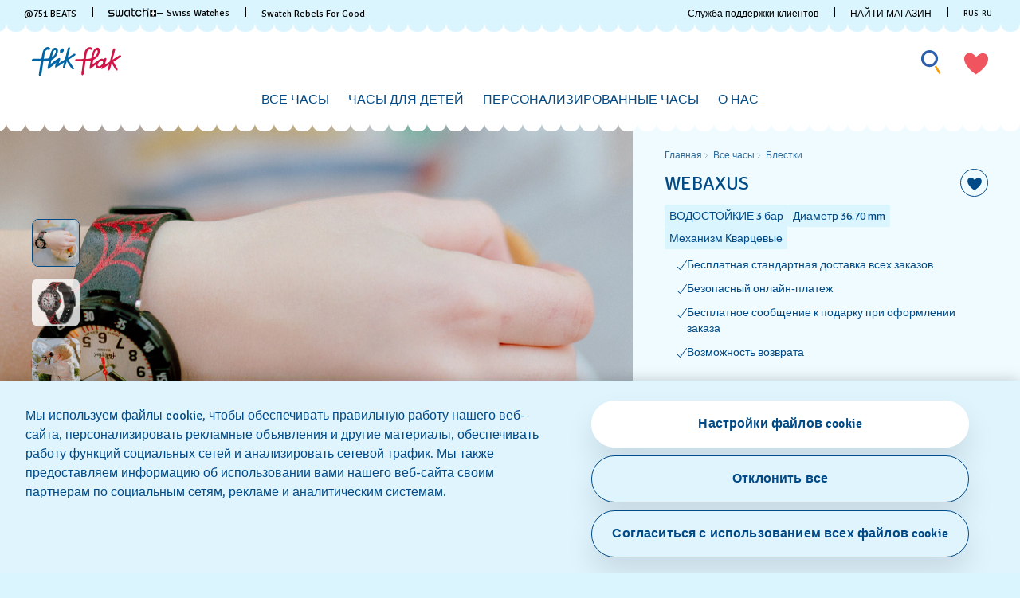

--- FILE ---
content_type: text/html;charset=UTF-8
request_url: https://www.flikflak.com/ru-ru/webaxus-fcsp118/FCSP118.html
body_size: 87877
content:

<script>
window.analytics = window.analytics || {};
var analyticsLocal = JSON.parse("\u007b\"name\"\u003a\"WEBAXUS\"\u002c\"id\"\u003a\"FCSP118\"\u002c\"brand\"\u003a\"FLIK\u0020FLAK\u0020POWER\u0020TIME\"\u002c\"category\"\u003a\"Flik\u0020Flak\u0020Shine\u0020Bright\"\u002c\"variant\"\u003a\"R29\u0020POWER\u0020TIME\u00207\u002b\"\u002c\"product\u005fcolour\"\u003a\"Black\"\u002c\"product\u005fsize\"\u003a\"S\"\u002c\"product\u005ftype\"\u003a\"watch\"\u002c\"product\u005fmaterial\"\u003a\"Silicone\"\u002c\"product\u005flabel\"\u003a\"Flik\u0020Flak\"\u002c\"price\"\u003a\"6300\u002e00\"\u002c\"product\u005favailability\"\u003a\"out\u0020of\u0020stock\"\u002c\"product\u005fstatus\"\u003a\"sale\"\u002c\"product\u005fean\"\u003a\"7610522867079\"\u002c\"product\u005fcollection\"\u003a\"Flik\u0020Flak\u0020Shine\u0020Bright\"\u007d");
if (analyticsLocal) {
for (var property in analyticsLocal) {
window.analytics[property] = analyticsLocal[property];
}
}
</script>

<script>
(function () {
var gtmNewDetailProduct = { event: 'EECproductDetailView', ecommerce: { currencyCode: 'RUB' }};
var gtmDetailProduct = window.gtmDetailProduct || gtmNewDetailProduct;
gtmDetailProduct.ecommerce.detail = JSON.parse("\u007b\"actionField\"\u003a\u007b\u007d\u002c\"products\"\u003a\u005b\u007b\"name\"\u003a\"WEBAXUS\"\u002c\"id\"\u003a\"FCSP118\"\u002c\"brand\"\u003a\"FLIK\u0020FLAK\u0020POWER\u0020TIME\"\u002c\"category\"\u003a\"Flik\u0020Flak\u0020Shine\u0020Bright\"\u002c\"variant\"\u003a\"R29\u0020POWER\u0020TIME\u00207\u002b\"\u002c\"product\u005fcolour\"\u003a\"Black\"\u002c\"product\u005fsize\"\u003a\"S\"\u002c\"product\u005ftype\"\u003a\"watch\"\u002c\"product\u005fmaterial\"\u003a\"Silicone\"\u002c\"product\u005flabel\"\u003a\"Flik\u0020Flak\"\u002c\"price\"\u003a\"6300\u002e00\"\u002c\"product\u005favailability\"\u003a\"out\u0020of\u0020stock\"\u002c\"product\u005fstatus\"\u003a\"sale\"\u002c\"product\u005fean\"\u003a\"7610522867079\"\u002c\"product\u005fcollection\"\u003a\"Flik\u0020Flak\u0020Shine\u0020Bright\"\u007d\u005d\u007d");
window.gtmDetailProduct = gtmDetailProduct;
})();
</script>

























































































<!DOCTYPE html>
<html
lang="ru"
data-action="Product-Show"
data-querystring="pid=FCSP118"
data-widget="html"
dir="ltr"
data-scroll-animation="false"
>
<head>
<meta charset="UTF-8" />




    <script>
    window.sfccUnCachedData = {"customerData":{"loginStatus":"guest","currencyCode":"RUB","customerId":"bcinpfapL2VzVq9ruIl0WBbm6n","customerName":"","isAuthenticated":false},"csrfData":{"tokenName":"csrf_token","tokenValue":"PqCAfDSPtQQjacR_qo5gj8wPvRaYKVDRKqnHSrs8u_n3Tszf3ecN9sIgC2i6sBdvqIWU5ExFdRRLFsA3GFiqvCviSXoBRRaReZB7gtsGqq32lh0cKRHf5BMg_RfGAZCpMee9dQ8ZNRc5znkrfIDLNTRsn7YP9mR0o7O08g84QI7nBW6NIXM=","refreshUrl":"/on/demandware.store/Sites-swarp-EU-Site/ru_RU/CSRF-RefreshToken","refreshMinutes":20,"sleepDetect":true},"countrySuggestionData":{"selectedLocale":"ru_RU","selectedCountry":"RU","customerTrueIp":"3.144.176.139","customerIp":"3.144.176.139","customerCountryToRedirect":"US","actionUrl":"https://www.flikflak.com/on/demandware.store/Sites-swarp-EU-Site/ru_RU/Page-SwitchCountrySuggestion?countryCode=US","geolocationCookieValue":null,"optanonConsentCookieName":"OptanonAlertBoxClosed","optanonConsentCookieValue":null}};
</script>











    
        <meta name="google-site-verification" content="UN2BiLFidmeU5m4GWsFZtryb54RpwePIHAaBLIlAxqo" />
    
        <meta name="facebook-domain-verification" content="sxpwuzarm2uxoew259wbsl057ndx4h" />
    







<link rel="preconnect" href="https://www.googletagmanager.com" crossorigin="anonymous"/>
<link rel="dns-prefetch" href="https://www.googletagmanager.com"/>



<link rel="preconnect" href="https://analytics.tiktok.com" crossorigin="anonymous"/>
<link rel="dns-prefetch" href="https://analytics.tiktok.com"/>



<link rel="preconnect" href="https://cdn.cquotient.com" crossorigin="anonymous"/>
<link rel="dns-prefetch" href="https://cdn.cquotient.com"/>



<link rel="preconnect" href="https://adservice.google.com" crossorigin="anonymous"/>
<link rel="dns-prefetch" href="https://adservice.google.com"/>



<link rel="preconnect" href="https://stats.g.doubleclick.net" crossorigin="anonymous"/>
<link rel="dns-prefetch" href="https://stats.g.doubleclick.net"/>



<link rel="preconnect" href="https://googleads.g.doubleclick.net" crossorigin="anonymous"/>
<link rel="dns-prefetch" href="https://googleads.g.doubleclick.net"/>



<link rel="preconnect" href="https://www.googleadservices.com" crossorigin="anonymous"/>
<link rel="dns-prefetch" href="https://www.googleadservices.com"/>



<link rel="preconnect" href="https://service.force.com" crossorigin="anonymous"/>
<link rel="dns-prefetch" href="https://service.force.com"/>



<link rel="preconnect" href="https://cdn.cookielaw.org" crossorigin="anonymous"/>
<link rel="dns-prefetch" href="https://cdn.cookielaw.org"/>





<link as="style" href="/on/demandware.static/Sites-swarp-EU-Site/-/ru_RU/v1769159113171/css/flikflak/critical-styles.css" rel="preload" />
<link rel="stylesheet" href="/on/demandware.static/Sites-swarp-EU-Site/-/ru_RU/v1769159113171/css/flikflak/critical-styles.css"/>

<link as="style" href="/on/demandware.static/Sites-swarp-EU-Site/-/ru_RU/v1769159113171/css/flikflak/common.css" rel="preload" />
<link rel="stylesheet" href="/on/demandware.static/Sites-swarp-EU-Site/-/ru_RU/v1769159113171/css/flikflak/common.css" media="none" onload="if(media!=='all')media='all'"/>


    
        
            <link rel="preload" as="style" href="/on/demandware.static/Sites-swarp-EU-Site/-/ru_RU/v1769159113171/css/swatch/localization.css" />
            <link rel="stylesheet" href="/on/demandware.static/Sites-swarp-EU-Site/-/ru_RU/v1769159113171/css/swatch/localization.css" media="none" onload="if(media!=='all')media='all'" />
        
    

    
        
            <link rel="preload" as="style" href="/on/demandware.static/Sites-swarp-EU-Site/-/ru_RU/v1769159113171/css/flikflak/pdp.css" />
            <link rel="stylesheet" href="/on/demandware.static/Sites-swarp-EU-Site/-/ru_RU/v1769159113171/css/flikflak/pdp.css" media="none" onload="if(media!=='all')media='all'" />
        
    

    
        
            <link rel="preload" as="style" href="/on/demandware.static/Sites-swarp-EU-Site/-/ru_RU/v1769159113171/css/flikflak/page-designer.css" />
            <link rel="stylesheet" href="/on/demandware.static/Sites-swarp-EU-Site/-/ru_RU/v1769159113171/css/flikflak/page-designer.css" media="none" onload="if(media!=='all')media='all'" />
        
    




    <link rel="preload" href="/on/demandware.static/Sites-swarp-EU-Site/-/default/dweed21399/fonts/signika-light.woff2" as="font" type="font/woff2" crossorigin="anonymous" />
    <link rel="preload" href="/on/demandware.static/Sites-swarp-EU-Site/-/default/dw9575a51c/fonts/signika-regular.woff2" as="font" type="font/woff2" crossorigin="anonymous" />
    <link rel="preload" href="/on/demandware.static/Sites-swarp-EU-Site/-/default/dw0badfdf4/fonts/signika-semibold-webfont.woff2" as="font" type="font/woff2" crossorigin="anonymous" />
    <style>
        @font-face {
            font-display: swap;
            font-family: 'Signika';
            src: url("/on/demandware.static/Sites-swarp-EU-Site/-/default/dweed21399/fonts/signika-light.woff2") format("woff2"),
                url("/on/demandware.static/Sites-swarp-EU-Site/-/default/dwaa1fc888/fonts/signika-light.woff") format("woff"),
                url("/on/demandware.static/Sites-swarp-EU-Site/-/default/dw79d1f03d/fonts/signika-light.ttf") format("truetype"),
                url("/on/demandware.static/Sites-swarp-EU-Site/-/default/dw641d5963/fonts/signika-light.eot") format("opentype");
            font-weight: 300;
            font-style: normal;
        }

        @font-face {
            font-display: swap;
            font-family: 'Signika';
            src: url("/on/demandware.static/Sites-swarp-EU-Site/-/default/dw9575a51c/fonts/signika-regular.woff2") format("woff2"),
                url("/on/demandware.static/Sites-swarp-EU-Site/-/default/dwec65e94f/fonts/signika-regular.woff") format("woff"),
                url("/on/demandware.static/Sites-swarp-EU-Site/-/default/dwa66dd5f7/fonts/signika-regular.ttf") format("truetype"),
                url("/on/demandware.static/Sites-swarp-EU-Site/-/default/dwf0876f1b/fonts/signika-regular.eot") format("opentype");
            font-weight: normal;
            font-style: normal;
        }

        @font-face {
            font-display: swap;
            font-family: 'Signika';
            src: url("/on/demandware.static/Sites-swarp-EU-Site/-/default/dw0badfdf4/fonts/signika-semibold-webfont.woff2") format("woff2"),
                url("/on/demandware.static/Sites-swarp-EU-Site/-/default/dw56e6d142/fonts/signika-semibold-webfont.woff") format("woff"),
                url("/on/demandware.static/Sites-swarp-EU-Site/-/default/dw178e1925/fonts/signika-semibold-webfont.ttf") format("truetype"),
                url("/on/demandware.static/Sites-swarp-EU-Site/-/default/dwd03a38c7/fonts/signika-semibold-webfont.eot") format("opentype");
            font-weight: bold;
            font-style: normal;
        }
    </style>




<script>
    window.contexts = ["global","minicart","countryselect","contentlite","carousel","pdp","storepickup","pagedesigner"];
    window.sfccData = {"id":"swarp-EU","brand":"flikflak","isSwatch":false,"isFlikFlak":true,"country":{"isWishlistEnabled":true,"isEReservationAvailable":true,"isClubEnabledForCountry":false,"isAiDataAccountEnabled":false,"isCCExpressAvailable":false,"isNonEShopCountry":true},"orgConfigs":{"htmlSanitizationConfig":{"disallowedTagsMode":"completelyDiscard","allowedTags":["span","img","br","a","i","em","strong","p","h1","h2","h3","h4","h5","svg","title","path","text"],"allowedAttributes":{"span":["style","class"],"a":["href","target","class"],"img":["src","alt","title","width","height"],"svg":["alt","class","xmlns","width","height","viewBox","focusable","aria-hidden"],"path":["fill","fill-rule","d"]},"parser":{"lowerCaseTags":false,"lowerCaseAttributeNames":false}}},"storefront":{},"url":{"action":"Product-Show","query":"pid=FCSP118"}};
</script>






    
    





    <script src="https://cdn.cookielaw.org/consent/fbf6a3df-49b8-4a9b-867a-9608a3096bfe/otSDKStub.js" data-document-language="true" type="text/javascript" charset="UTF-8" data-domain-script="fbf6a3df-49b8-4a9b-867a-9608a3096bfe" ></script>







<script>
    window.sfccGlobalUrls = {"ACCOUNT":{"LOGOUT":"/ru-ru/logout"},"GLOBAL":{"ASSET_RENDER":"/on/demandware.store/Sites-swarp-EU-Site/ru_RU/Content-AssetRender"}};
    window.sfccGlobalResources = {"ICONS":{"ICON_CLOSE":"Значок «Закрыть»","ICON_ARROW_LEFT":"Значок карусели влево","ICON_ARROW_RIGHT":"Значок карусели вправо","ICON_LOCATION_PIN":"Location icon","ICON_EMAIL":"Значок эл. почты","ICON_PRODUCT_CLASS":"{0} icon","ICON_ARROW_DOWN":"Стрелка вниз","ICON_ARROW_UP":"Arrow Up","ICON_SELECTED":"Selected button icon"},"BUTTONS":{"SHOW_MORE":"Показать больше","SHOW_LESS":"Показать меньше","CLOSE":"Закрыть","NEXT_SLIDE":"button.next.slide","PREVIOUS_SLIDE":"button.previous.slide"},"FORM_VALIDATION":{"loading":"Loading...","minlength":"Поле слишком короткое","maxlength":"Поле слишком длинное","required":"Пожалуйста, заполните это поле.","regex":"Поле должно соответствовать шаблону.","stickToOptions":"Поле ограничено определенными параметрами."}};
</script>


<script>window.criData = {"debug":false,"state":{"product":{"uuid":"6e4b5fbd476532e58707973c25","id":"FCSP118","productOrMasterID":"FCSP118","productName":"WEBAXUS","productShortName":"WEBAXUS","productType":"standard","displaySKU":"FCSP118","class":"watch","brand":"Flik Flak","isSubscriptionOnly":false,"collectionName":"Flik Flak Shine Bright","productFamily":{},"productLine":{},"size":"0.00","isOptionProduct":false,"manufacturerSku":"FCSP118","price":{"sales":{"value":6300,"currency":"RUB","formatted":"руб 6.300,00","decimalPrice":"6300.00","symbol":"руб"},"list":null,"exists":true},"breadcrumbs":[{"htmlValue":"Главная","url":"https://www.flikflak.com/ru-ru/"},{"htmlValue":"Все часы","url":"/ru-ru/all-kids-watches/"},{"htmlValue":"Блестки","url":"/ru-ru/sparkle-and-glitter-watches-for-kids/"}],"images":{"large":[{"alt":"\"WEBAXUS\" Image #6","url":"https://static.swatch.com/flikflak/images/product/ZFCSP118/sa360/ZFCSP118_{{index}}.png","title":"WEBAXUS","index":"0","absURL":"https://static.swatch.com/flikflak/images/product/ZFCSP118/sa360/ZFCSP118_{{index}}.png"}],"small":[{"alt":"\"WEBAXUS\" Image #6","url":"https://static.swatch.com/flikflak/images/product/ZFCSP118/sa360/ZFCSP118_{{index}}.png","title":"WEBAXUS","index":"0","absURL":"https://static.swatch.com/flikflak/images/product/ZFCSP118/sa360/ZFCSP118_{{index}}.png"}],"pdp.main":{"alt":"\"WEBAXUS\" Image #0","url":"https://static.swatch.com/flikflak/images/product/ZFCSP118/fa000/ZFCSP118_fa000_ec002.png","title":"WEBAXUS","index":"0","absURL":"https://static.swatch.com/flikflak/images/product/ZFCSP118/fa000/ZFCSP118_fa000_ec002.png"},"pdp.stickyBlock.desktop":{"alt":"\"WEBAXUS\" Image #1","url":"https://static.swatch.com/flikflak/images/product/ZFCSP118/fa000/ZFCSP118_fa000_ec002.png","title":"WEBAXUS","index":"0","absURL":"https://static.swatch.com/flikflak/images/product/ZFCSP118/fa000/ZFCSP118_fa000_ec002.png"},"pdp.stickyBlock.mobile":{"alt":"\"WEBAXUS\" Image #2","url":"https://static.swatch.com/flikflak/images/product/ZFCSP118/fa200/ZFCSP118_fa200_er006.png","title":"WEBAXUS","index":"0","absURL":"https://static.swatch.com/flikflak/images/product/ZFCSP118/fa200/ZFCSP118_fa200_er006.png"},"pdp.embroideryPersonalization.desktop":{"alt":"\"WEBAXUS\" Image #3","url":"https://static.swatch.com/flikflak/images/product/ZFCSP118/fa000/ZFCSP118_fa000_ec010.png","title":"WEBAXUS","index":"0","absURL":"https://static.swatch.com/flikflak/images/product/ZFCSP118/fa000/ZFCSP118_fa000_ec010.png"},"pdp.embroideryPersonalization.mobile":{"alt":"\"WEBAXUS\" Image #4","url":"https://static.swatch.com/flikflak/images/product/ZFCSP118/fa000/ZFCSP118_fa000_ec011.png","title":"WEBAXUS","index":"0","absURL":"https://static.swatch.com/flikflak/images/product/ZFCSP118/fa000/ZFCSP118_fa000_ec011.png"},"pdp.inStorePickup":{"alt":"\"WEBAXUS\" Image #5","url":"https://static.swatch.com/flikflak/images/product/ZFCSP118/fa200/ZFCSP118_fa200_er006.png","title":"WEBAXUS","index":"0","absURL":"https://static.swatch.com/flikflak/images/product/ZFCSP118/fa200/ZFCSP118_fa200_er006.png"},"pdp.360":{"alt":"\"WEBAXUS\" Image #6","url":"https://static.swatch.com/flikflak/images/product/ZFCSP118/sa360/ZFCSP118_{{index}}.png","title":"WEBAXUS","index":"0","absURL":"https://static.swatch.com/flikflak/images/product/ZFCSP118/sa360/ZFCSP118_{{index}}.png"}},"imageName":null,"productGalleryConfig":[{"schema":"simple","item":{"type":"image","alt":"\"WEBAXUS\" Gallery Image #1","title":"WEBAXUS","absURL":{"desktop":"https://static.swatch.com/flikflak/images/product/ZFCSP118/li100/ZFCSP118_li100_ec001.jpg","mobile":"https://static.swatch.com/flikflak/images/product/ZFCSP118/li100/ZFCSP118_li100_ec002.jpg"}}},{"schema":"complex","itemColumns":[[{"type":"image","alt":"\"WEBAXUS\" Gallery Image #2_1","title":"WEBAXUS","absURL":{"desktop":"https://static.swatch.com/flikflak/images/product/ZFCSP118/fa200/ZFCSP118_fa200_er007.png","mobile":"https://static.swatch.com/flikflak/images/product/ZFCSP118/fa200/ZFCSP118_fa200_er007m.png"}},{"type":"image","alt":"\"WEBAXUS\" Gallery Image #2_1","title":"WEBAXUS","absURL":{"desktop":"https://static.swatch.com/flikflak/images/product/ZFCSP118/li300/ZFCSP118_li300_ec001.jpg","mobile":"https://static.swatch.com/flikflak/images/product/ZFCSP118/li300/ZFCSP118_li300_ec002.jpg"}},{"type":"image","alt":"\"WEBAXUS\" Gallery Image #2_1","title":"WEBAXUS","absURL":{"desktop":"https://static.swatch.com/flikflak/images/product/ZFCSP118/fa100/ZFCSP118_fa100_er007.png","mobile":"https://static.swatch.com/flikflak/images/product/ZFCSP118/fa100/ZFCSP118_fa100_er007m.png"}}],[{"type":"image","alt":"\"WEBAXUS\" Gallery Image #2_2","title":"WEBAXUS","absURL":{"desktop":"https://static.swatch.com/flikflak/images/product/ZFCSP118/fa000/ZFCSP118_fa000_er002.png","mobile":"https://static.swatch.com/flikflak/images/product/ZFCSP118/fa000/ZFCSP118_fa000_er002m.png"}}]]}],"productGalleryMediaCount":5,"productGalleryFirstMedia":{"type":"image","alt":"\"WEBAXUS\" Gallery Image #1","title":"WEBAXUS","absURL":{"desktop":"https://static.swatch.com/flikflak/images/product/ZFCSP118/li100/ZFCSP118_li100_ec001.jpg","mobile":"https://static.swatch.com/flikflak/images/product/ZFCSP118/li100/ZFCSP118_li100_ec002.jpg"}},"selectedQuantity":1,"minOrderQuantity":1,"maxOrderQuantity":10,"longDescription":"На блестящий ремешок с принтом с эффектом металлик детских часов WEBAXUS нанесены красные паутинки. С помощью этого обучающего подарка дети научатся определять время.","shortDescription":"WEBAXUS","rating":4.5,"promotions":[{"calloutMsg":"","details":"","enabled":true,"id":"FlikFlakBookPromo","name":"FlikFlakBookPromo","promotionClass":"PRODUCT","rank":null,"gtmInfo":{"id":"FlikFlakBookPromo","name":"FlikFlakBookPromo"}}],"attributes":null,"availability":{"messages":["В настоящий момент этого товара нет в наличии"],"isOptionAvailableForCountry":true,"countryOrderableInventory":false,"inStockDate":null},"available":false,"outofstock":true,"quantityExceeded":false,"isFullyReserved":false,"options":[],"selectedOptionValues":[],"quantities":[{"value":"1","selected":true,"url":"/on/demandware.store/Sites-swarp-EU-Site/ru_RU/Product-Variation?pid=FCSP118&quantity=1"},{"value":"2","selected":false,"url":"/on/demandware.store/Sites-swarp-EU-Site/ru_RU/Product-Variation?pid=FCSP118&quantity=2"},{"value":"3","selected":false,"url":"/on/demandware.store/Sites-swarp-EU-Site/ru_RU/Product-Variation?pid=FCSP118&quantity=3"},{"value":"4","selected":false,"url":"/on/demandware.store/Sites-swarp-EU-Site/ru_RU/Product-Variation?pid=FCSP118&quantity=4"},{"value":"5","selected":false,"url":"/on/demandware.store/Sites-swarp-EU-Site/ru_RU/Product-Variation?pid=FCSP118&quantity=5"},{"value":"6","selected":false,"url":"/on/demandware.store/Sites-swarp-EU-Site/ru_RU/Product-Variation?pid=FCSP118&quantity=6"},{"value":"7","selected":false,"url":"/on/demandware.store/Sites-swarp-EU-Site/ru_RU/Product-Variation?pid=FCSP118&quantity=7"},{"value":"8","selected":false,"url":"/on/demandware.store/Sites-swarp-EU-Site/ru_RU/Product-Variation?pid=FCSP118&quantity=8"},{"value":"9","selected":false,"url":"/on/demandware.store/Sites-swarp-EU-Site/ru_RU/Product-Variation?pid=FCSP118&quantity=9"},{"value":"10","selected":false,"url":"/on/demandware.store/Sites-swarp-EU-Site/ru_RU/Product-Variation?pid=FCSP118&quantity=10"}],"sizeChartId":null,"sizeGuideAssetId":"product-size-need-help","selectedProductUrl":"/ru-ru/webaxus-fcsp118/FCSP118.html?","productURL":"/ru-ru/webaxus-fcsp118/FCSP118.html","readyToOrder":true,"online":true,"marketplaceConfig":[],"marketplacePDPHidden":true,"pageTitle":"FCSP118 - WEBAXUS - Swatch® Россия","pageDescription":null,"pageKeywords":null,"pageMetaTags":[{},{},{},{},{},{},{},{},{},{},{},{},{},{},{},{},{}],"template":null,"isAvailableForCountry":true,"isInAssortment":true,"isP40Delivery":null,"p40ContentAsset":{},"cartConfirmContentAssetID":null,"pdpBGColor":null,"pdpBGColor2":null,"colorDescriptionText":null,"pdpMainBGColor":null,"pdpSCBGColor":null,"personalizationSiblingID":null,"pdpStickyImageViewType":null,"pdpStickyImageExtension":null,"pdpVideoContentAssetID":null,"pdpEditorialContentAssetID":null,"pdpCollectionGridContentAssetID":null,"pdpCollectionContentAssetID":null,"collectionIcon":null,"collectionCategory":"Flik Flak Shine Bright","specialStockMessage":null,"ctaBackgroundColor":null,"ctaFontColor":null,"isAlertStock":false,"isArchived":false,"isEmbroidery":false,"embroideryColor":null,"embroideryBGPositionDesktop":false,"embroideryBGPositionMobile":false,"isEmbroideryPersonalizationAvailable":false,"ponderation":5,"is3D":true,"isFlikFlak":true,"isFlikFlakBook":false,"itemSize":"S","ffBackgroundColor":null,"ffFontColor":null,"width":"36.70","thickness":"10.23","height":"35.00","ffFontColorTile2":null,"ffFontColorPart2Tile2":null,"ereservation":"notavailable","isCCExpressEnabled":true,"maxProductQuantity":null,"deliveryIconsConfig":[],"launchLabel":"","isPreLaunch":false,"entityBrand":null,"isDisableRecommendations":false,"isSwatchClubUpgrade":null,"isNonReturnable":null,"productBadges":{"total":0},"isInitiallyAdded":false,"specialProduct":false,"isStockReservationEnabled":false,"nonPurchasable":false,"disableGuestOrder":false,"storeCtaUrl":null,"OOOstatus":null,"OOOstatusLabel":"","swatchPaySiblingID":null,"isSwatchPay":null,"showSWPayTooltipInfo":false,"showSWPayContentAssetOnPDP":false,"mechanismType":"","caseMaterial":"Материал из биоисточника","caseColor":"ЧЕРНЫЙ","strapMaterial":"Силикон","waterproofMeter":3,"indexColor":"СЕРЫЙ","caseInfo":"Ширина в миллиметрах 36.70 мм Толщина в миллиметрах 10.23 мм Высота в миллиметрах 35.00 мм","isCanvasStrap":false,"showStorePickupCTA":false,"showPrice":false,"showVariations":false,"selectedVariantGroupId":null,"variationGroups":null,"variationAttributes":null,"isOptionSelectionMandatory":true,"hasNonPreselectableVariationAttributes":false,"precisousMetals":null,"rareEarth":null,"hazardousSubstances":null,"recycledMaterial":null,"packagingRecycle":null,"environmentalCharacteristicsDate":"2025-12-11","productFeatures":[{"attributeID":"width","name":"Диаметр","description":"36.70 mm","isSpecification":true,"value":"36.70","icon":{"id":"width","type":"isml"},"highlightLabel":""},{"attributeID":"thickness","name":"Толщина","description":"10.23 mm","isSpecification":true,"value":"10.23","icon":{"id":"thickness","type":"isml"}},{"attributeID":"height","name":"Длина корпуса","description":"35.00 mm","isSpecification":true,"value":"35.00","icon":{"id":"height","type":"isml"}},{"attributeID":"movement","name":"Механизм","description":"Кварцевые","isSpecification":false,"value":"Q","icon":{"id":"movement","type":"isml"},"highlightLabel":""},{"attributeID":"waterproofMeter","name":"ВОДОСТОЙКИЕ","description":"  3 бар","isSpecification":false,"value":3,"icon":{"id":"waterproofmeter","type":"isml"},"highlightLabel":""},{"attributeID":"strapMaterial","name":"Материал ремешка","description":"Силикон","isSpecification":true,"value":"14","icon":{"id":"strapmaterial","type":"isml"}},{"attributeID":"strapClaspMaterial","name":"Материал застежки","description":"Материал из биоисточника","isSpecification":true,"value":"5","icon":{"id":"strapclaspmaterial","type":"isml"}},{"attributeID":"strapClasp","name":"Пряжка ремешка","description":"Пряжка","isSpecification":true,"value":"1","icon":{"id":"strapclasp","type":"isml"}},{"attributeID":"caseMaterial","name":"Материал корпуса","description":"Материал из биоисточника","isSpecification":true,"value":"8","icon":{"id":"casematerial","type":"isml"}},{"attributeID":"collectionCategory","name":"Коллекция","description":"Flik Flak Shine Bright","isSpecification":false,"value":"Flik Flak Shine Bright","icon":{"id":"collectioncategory","type":"svg"}},{"attributeID":"packagingType","name":"Тип упаковки","description":"Стандартная упаковка","isSpecification":false,"value":"3","icon":{"id":"packagingtype","type":"svg"}},{"attributeID":"itemColor","name":"Цвет","description":"ЧЕРНЫЙ","isSpecification":true,"value":"17","icon":{"id":"itemcolor","type":"svg"}},{"attributeID":"strapColor","name":"Цвет ремешка","description":"ЧЕРНЫЙ","isSpecification":true,"value":"17","icon":{"id":"strapcolor","type":"svg"}},{"attributeID":"dialColor","name":"Цвет циферблата","description":"СЕРЫЙ","isSpecification":true,"value":"15","icon":{"id":"dialcolor","type":"svg"}},{"attributeID":"caseColor","name":"Цвет корпуса","description":"ЧЕРНЫЙ","isSpecification":true,"value":"17","icon":{"id":"casecolor","type":"svg"}},{"attributeID":"productFamily","name":"Product family","description":"FLIK FLAK POWER TIME","isSpecification":true,"value":"FW3","icon":{"id":"productfamily","type":"svg"}}],"wishlistEnabled":true,"isInWishlist":false,"canvasRoutingCode":"","canvasType":null,"gtmInfo":{"name":"WEBAXUS","id":"FCSP118","brand":"FLIK FLAK POWER TIME","category":"Flik Flak Shine Bright","variant":"R29 POWER TIME 7+","product_colour":"Black","product_size":"S","product_type":"watch","product_material":"Silicone","product_label":"Flik Flak","price":"6300.00","product_availability":"out of stock","product_status":"sale","product_ean":"7610522867079","product_collection":"Flik Flak Shine Bright"},"gtmInfoStr":"{\"name\":\"WEBAXUS\",\"id\":\"FCSP118\",\"brand\":\"FLIK FLAK POWER TIME\",\"category\":\"Flik Flak Shine Bright\",\"variant\":\"R29 POWER TIME 7+\",\"product_colour\":\"Black\",\"product_size\":\"S\",\"product_type\":\"watch\",\"product_material\":\"Silicone\",\"product_label\":\"Flik Flak\",\"price\":\"6300.00\",\"product_availability\":\"out of stock\",\"product_status\":\"sale\",\"product_ean\":\"7610522867079\",\"product_collection\":\"Flik Flak Shine Bright\",\"position\":null}"}},"forms":{},"urls":{"refresh":"/on/demandware.store/Sites-swarp-EU-Site/ru_RU/DataStore-GetData"}}</script>


<script>
    /* @preserve
    * Trakken cross domain helper, Version: 1.2.0
    * https://www.trkkn.com/
    * Copyright 2024, Trakken GmbH
    *

    /**
     * Helper methods for decorating URLs with Google Analytics linker parameters.
     *
     * This script provides two options for decorating a target URL with
     * Google Analytics linker parameters (`_gl`).
     *
     * - **Option 1**: Decorate the entire URL with the linker parameters.
     * - **Option 2**: Retrieve only the `_gl` parameter value to append manually.
     *
     * @example
     * // Option 1: Get the decorated URL
     * const targetURL = 'https://swatch.com/en-gb';
     * const decoratedURL = trkknDomainLinkerHelper.getDecoratedUrl(targetURL);
     * console.log(decoratedURL);
     * // Output: https://swatch.com/en-gb?_gl=1*1g2loow*_ga*MTIxMzIxMzIxMzIxLjIzMTU2NDg0NjY.*_ga_G-XXXXXX*MTY0OTE3NjMxMy41LjEuMTY0OTE4MzI3My4w
     *
     * @example
     * // Option 2: Get only the `_gl` parameter value
     * const glParam = trkknDomainLinkerHelper.getGlParameter(targetURL);
     * console.log(glParam);
     * // Output: _gl=1*1g2loow*_ga*MTIxMzIxMzIxMzIxLjIzMTU2NDg0NjY.*_ga_G-XXXXXX*MTY0OTE3NjMxMy41LjEuMTY0OTE4MzI3My4w
     *
    */
    var trkknDomainLinkerHelper=function(r){"use strict";var t,e;function n(){for(var r=t,e={},n=0;n<r.length;++n)e[r[n]]=n;return e}function o(r){var o,a=[];for(d in r)if(r.hasOwnProperty(d)){var i=r[d];if(void 0!==i&&i==i&&null!==i&&"[object Object]"!==i.toString()){a.push(d);var c=a,u=c.push;i=String(i),t=t||(o=void 0,o="ABCDEFGHIJKLMNOPQRSTUVWXYZ",(o+=o.toLowerCase()+"0123456789-_")+"."),e=e||n();for(var f=[],l=0;l<i.length;l+=3){var s=l+1<i.length,g=l+2<i.length,v=i.charCodeAt(l),d=s?i.charCodeAt(l+1):0,p=g?i.charCodeAt(l+2):0,h=v>>2;v=(3&v)<<4|d>>4,d=(15&d)<<2|p>>6,p&=63,g||(p=64,s||(d=64)),f.push(t[h],t[v],t[d],t[p])}u.call(c,f.join(""))}}return r=a.join("*")}function a(r,t){var e=Object.keys(r);if(Object.getOwnPropertySymbols){var n=Object.getOwnPropertySymbols(r);t&&(n=n.filter((function(t){return Object.getOwnPropertyDescriptor(r,t).enumerable}))),e.push.apply(e,n)}return e}function i(r){for(var t=1;t<arguments.length;t++){var e=null!=arguments[t]?arguments[t]:{};t%2?a(Object(e),!0).forEach((function(t){c(r,t,e[t])})):Object.getOwnPropertyDescriptors?Object.defineProperties(r,Object.getOwnPropertyDescriptors(e)):a(Object(e)).forEach((function(t){Object.defineProperty(r,t,Object.getOwnPropertyDescriptor(e,t))}))}return r}function c(r,t,e){return(t=function(r){var t=function(r,t){if("object"!=typeof r||null===r)return r;var e=r[Symbol.toPrimitive];if(void 0!==e){var n=e.call(r,t||"default");if("object"!=typeof n)return n;throw new TypeError("@@toPrimitive must return a primitive value.")}return("string"===t?String:Number)(r)}(r,"string");return"symbol"==typeof t?t:String(t)}(t))in r?Object.defineProperty(r,t,{value:e,enumerable:!0,configurable:!0,writable:!0}):r[t]=e,r}function u(r){var t=window.google_tag_data.gl.decorators;if(!t||!Array.isArray(t))return console.warn("window.google_tag_data.gl.decorators not found or not an array."),!1;for(var e={},n=0;n<t.length;n+=1)f(r,t[n].domains)&&(e=i(i({},e),t[n].callback()));return 0!==Object.keys(e).length&&e}function f(r,t){return t.find((function(t){return new RegExp(t).test(r)}))}function l(r){if(!1===u(r))return"";var t=o(u(r)),e=s(t);return"1*".concat(e,"*").concat(t)}function s(r,t){var e;if(r=[window.navigator.userAgent,(new Date).getTimezoneOffset(),window.navigator.userLanguage||window.navigator.language,Math.floor(new Date(Date.now()).getTime()/60/1e3)-(void 0===t?0:t),r].join("*"),!(t=e)){t=Array(256);for(var n=0;256>n;n++){for(var o=n,a=0;8>a;a++)o=1&o?o>>>1^3988292384:o>>>1;t[n]=o}}for(e=t,t=4294967295,n=0;n<r.length;n++)t=t>>>8^e[255&(t^r.charCodeAt(n))];return((-1^t)>>>0).toString(36)}function g(r){var t=window.location.search,e=new URLSearchParams(t).get(r);if(!e)return p("".concat(r," not found")),!1;var n=e.split("*");return!Array.isArray(n)||n.length<4?(p("".concat(r," has unexpected format: ").concat(e),n),!1):e.split("*")}function v(r){return r.replace(/\.+$/,"")}function d(r){var t,e,n=function(r){return r[1]}(r),o=s((t=r,(e=JSON.parse(JSON.stringify(t))).splice(0,2),e.join("*"))),a=!1;return o===n?(a=!0,p("hashes match: ".concat(o," === ").concat(n))):p("hashes don't match: ".concat(o," !== ").concat(n)),a}function p(){var r;if(r="tws_debug_autoLinker",document.cookie.replace(new RegExp("(?:(?:^|.*;\\s*)".concat(r,"\\s*\\=\\s*([^;]*).*$)|^.*$")),"$1")){for(var t=arguments.length,e=new Array(t),n=0;n<t;n++)e[n]=arguments[n];var o=[].slice.call(e);o.unshift("%c domain linker ".concat((new Date).toLocaleString()),"color: #e5e5e5; background: #66BB6A"),console.log.apply(this,o)}}return r.getClientIdFromLinkerParam=function(r){var t=g(r);if(t&&d(t)){var e=function(r){for(var t,e=0;e<r.length;e+=1)"_ga"===r[e]&&(t=r[e+1]);var n=v(t);return atob(n)}(t);return p("clientid:",e),e}},r.getDecoratedUrl=function(r){var t=l(r);if(!t)return r;var e=r.includes("?")?"&":"?";return"".concat(r).concat(e,"_gl=").concat(t)},r.getGlParameter=l,r.getGlParameterLegacy=function(r){var t=o(r),e=s(t);return"1*".concat(e,"*").concat(t)},r.getSessionId=function(r,t){var e=g(r);if(e&&d(e)){var n=function(r){var t=[];p("linkerArray:",r);for(var e=0;e<r.length;e+=1)r[e].indexOf("_ga_")>-1&&(t.push(r[e]),t.push(r[e+1]));var n=[],o="",a=!0;p("encodedSessionIDs:",t);for(var i=0;i<t.length;i+=1)if(a)o=t[i].replace("_ga_",""),a=!1;else{var c=v(t[i]);n.push({id:o,sessionId:atob(c).split(".")[0],raw:atob(c)}),a=!0}return n}(e);return p("sessionIds:",n),n.find((function(r){return"G-".concat(r.id)===t}))}},r}({});
</script>


    
        <link as="script" href="/on/demandware.static/Sites-swarp-EU-Site/-/ru_RU/v1769159113171/main.js" rel="preload" fetchpriority="high" crossorigin="anonymous" />
    




<script>
    window.headInitTime = Date.now();
    document.addEventListener('DOMContentLoaded', function () {
        window.domReadyTime = Date.now();
    }, { once: true });
    
        window.assetsStaticURL = '/on/demandware.static/Sites-swarp-EU-Site/-/ru_RU/v1769159113171/';
    
</script>


    
        <script async="async" src="/on/demandware.static/Sites-swarp-EU-Site/-/ru_RU/v1769159113171/main.js" crossorigin="anonymous"></script>
    


<meta content="ie=edge" http-equiv="x-ua-compatible"/>
<meta content="width=device-width, initial-scale=1, viewport-fit=cover" name="viewport"/>









<title>FCSP118 - WEBAXUS - Swatch® Россия</title>

<meta name="description" content="Исследуйте уникальный стиль WEBAXUS от Swatch&reg;. Будь то смелый или сдержанный, наши часы разработаны, чтобы дополнять любой образ. Откройте для себя идеальные Swatch&reg;, созданные для функциональности и моды."/>
<meta name="keywords" content="Flik Flak WEBAXUS FCSP118"/>



    
        <meta property="og:image" content="https://static.swatch.com/flikflak/images/product/ZFCSP118/fa000/ZFCSP118_fa000_ec002.png" />
    

    
        <meta property="og:product:price:amount" content="6300.00" />
    

    
        <meta property="og:type" content="website" />
    

    
        <meta property="twitter:card" content="product" />
    

    
        <meta property="twitter:title" content="FCSP118 - WEBAXUS - Swatch&reg; Россия" />
    

    
        <meta property="twitter:url" content="https://www.flikflak.com/on/demandware.store/Sites-swarp-EU-Site/ru_RU/__SYSTEM__Page-Render?cid=pdp-ff-all&amp;params=%7b%22custom%22%3a%22%7b%5c%22action%5c%22%3a%5c%22Product-Show%5c%22%2c%5c%22queryString%5c%22%3a%5c%22pid%3dFCSP118%5c%22%2c%5c%22rawQueryString%5c%22%3a%7b%5c%22pid%5c%22%3a%5c%22FCSP118%5c%22%7d%2c%5c%22locale%5c%22%3a%5c%22ru_RU%5c%22%2c%5c%22tracking_consent%5c%22%3anull%2c%5c%22isPageDesigner%5c%22%3atrue%7d%22%2c%22aspect_attributes%22%3a%7b%22product%22%3a%22FCSP118%22%7d%7d&amp;vf=058b6ec1d1eb985ff4203369372868da&amp;at=pdp&amp;pt=productDetailPage" />
    

    
        <meta property="og:product:price:currency" content="RUB" />
    

    
        <meta property="og:title" content="FCSP118 - WEBAXUS - Swatch&reg; Россия" />
    

    
        <meta property="og:description" content="Buy WEBAXUS at Swatch Europe." />
    

    
        <meta property="twitter:image" content="https://static.swatch.com/flikflak/images/product/ZFCSP118/fa000/ZFCSP118_fa000_ec002.png" />
    

    
        <meta property="twitter:site" content="Swatch Europe" />
    

    
        <meta property="twitter:description" content="Buy WEBAXUS at Swatch Europe." />
    

    
        <meta property="og:url" content="https://www.flikflak.com/on/demandware.store/Sites-swarp-EU-Site/ru_RU/__SYSTEM__Page-Render?cid=pdp-ff-all&amp;params=%7b%22custom%22%3a%22%7b%5c%22action%5c%22%3a%5c%22Product-Show%5c%22%2c%5c%22queryString%5c%22%3a%5c%22pid%3dFCSP118%5c%22%2c%5c%22rawQueryString%5c%22%3a%7b%5c%22pid%5c%22%3a%5c%22FCSP118%5c%22%7d%2c%5c%22locale%5c%22%3a%5c%22ru_RU%5c%22%2c%5c%22tracking_consent%5c%22%3anull%2c%5c%22isPageDesigner%5c%22%3atrue%7d%22%2c%22aspect_attributes%22%3a%7b%22product%22%3a%22FCSP118%22%7d%7d&amp;vf=058b6ec1d1eb985ff4203369372868da&amp;at=pdp&amp;pt=productDetailPage" />
    







    
        <link rel="alternate" href="https://www.flikflak.com/ar-sa/webaxus-fcsp118/FCSP118.html" hreflang="ar-sa" />
    
        <link rel="alternate" href="https://www.flikflak.com/da-dk/webaxus-fcsp118/FCSP118.html" hreflang="da-dk" />
    
        <link rel="alternate" href="https://www.flikflak.com/de-at/webaxus-fcsp118/FCSP118.html" hreflang="de-at" />
    
        <link rel="alternate" href="https://www.flikflak.com/de-ch/webaxus-fcsp118/FCSP118.html" hreflang="de-ch" />
    
        <link rel="alternate" href="https://www.flikflak.com/de-de/webaxus-fcsp118/FCSP118.html" hreflang="de-de" />
    
        <link rel="alternate" href="https://www.flikflak.com/el-gr/webaxus-fcsp118/FCSP118.html" hreflang="el-gr" />
    
        <link rel="alternate" href="https://www.flikflak.com/en-en/webaxus-fcsp118/FCSP118.html" hreflang="x-default" />
    
        <link rel="alternate" href="https://www.flikflak.com/en-ae/webaxus-fcsp118/FCSP118.html" hreflang="en-ae" />
    
        <link rel="alternate" href="https://www.flikflak.com/en-au/webaxus-fcsp118/FCSP118.html" hreflang="en-au" />
    
        <link rel="alternate" href="https://www.flikflak.com/en-ca/webaxus-fcsp118/FCSP118.html" hreflang="en-ca" />
    
        <link rel="alternate" href="https://www.flikflak.com/en-ch/webaxus-fcsp118/FCSP118.html" hreflang="en-ch" />
    
        <link rel="alternate" href="https://www.flikflak.com/en-cz/webaxus-fcsp118/FCSP118.html" hreflang="en-cz" />
    
        <link rel="alternate" href="https://www.flikflak.com/en-gb/webaxus-fcsp118/FCSP118.html" hreflang="en-gb" />
    
        <link rel="alternate" href="https://www.flikflak.com/en-hk/webaxus-fcsp118/FCSP118.html" hreflang="en-hk" />
    
        <link rel="alternate" href="https://www.flikflak.com/en-ie/webaxus-fcsp118/FCSP118.html" hreflang="en-ie" />
    
        <link rel="alternate" href="https://www.flikflak.com/en-in/webaxus-fcsp118/FCSP118.html" hreflang="en-in" />
    
        <link rel="alternate" href="https://www.flikflak.com/en-my/webaxus-fcsp118/FCSP118.html" hreflang="en-my" />
    
        <link rel="alternate" href="https://www.flikflak.com/en-sg/webaxus-fcsp118/FCSP118.html" hreflang="en-sg" />
    
        <link rel="alternate" href="https://www.flikflak.com/en-sk/webaxus-fcsp118/FCSP118.html" hreflang="en-sk" />
    
        <link rel="alternate" href="https://www.flikflak.com/en-th/webaxus-fcsp118/FCSP118.html" hreflang="en-th" />
    
        <link rel="alternate" href="https://www.flikflak.com/en-us/webaxus-fcsp118/FCSP118.html" hreflang="en-us" />
    
        <link rel="alternate" href="https://www.flikflak.com/en-za/webaxus-fcsp118/FCSP118.html" hreflang="en-za" />
    
        <link rel="alternate" href="https://www.flikflak.com/es-ar/webaxus-fcsp118/FCSP118.html" hreflang="es-ar" />
    
        <link rel="alternate" href="https://www.flikflak.com/es-es/webaxus-fcsp118/FCSP118.html" hreflang="es-es" />
    
        <link rel="alternate" href="https://www.flikflak.com/es-mx/webaxus-fcsp118/FCSP118.html" hreflang="es-mx" />
    
        <link rel="alternate" href="https://www.flikflak.com/fi-fi/webaxus-fcsp118/FCSP118.html" hreflang="fi-fi" />
    
        <link rel="alternate" href="https://www.flikflak.com/fr-be/webaxus-fcsp118/FCSP118.html" hreflang="fr-be" />
    
        <link rel="alternate" href="https://www.flikflak.com/fr-ca/webaxus-fcsp118/FCSP118.html" hreflang="fr-ca" />
    
        <link rel="alternate" href="https://www.flikflak.com/fr-ch/webaxus-fcsp118/FCSP118.html" hreflang="fr-ch" />
    
        <link rel="alternate" href="https://www.flikflak.com/fr-fr/webaxus-fcsp118/FCSP118.html" hreflang="fr-fr" />
    
        <link rel="alternate" href="https://www.flikflak.com/it-ch/webaxus-fcsp118/FCSP118.html" hreflang="it-ch" />
    
        <link rel="alternate" href="https://www.flikflak.com/it-it/webaxus-fcsp118/FCSP118.html" hreflang="it-it" />
    
        <link rel="alternate" href="https://www.flikflak.com/ja-jp/webaxus-fcsp118/FCSP118.html" hreflang="ja-jp" />
    
        <link rel="alternate" href="https://www.flikflak.com/ko-kr/webaxus-fcsp118/FCSP118.html" hreflang="ko-kr" />
    
        <link rel="alternate" href="https://www.flikflak.com/ms-my/webaxus-fcsp118/FCSP118.html" hreflang="ms-my" />
    
        <link rel="alternate" href="https://www.flikflak.com/nl-be/webaxus-fcsp118/FCSP118.html" hreflang="nl-be" />
    
        <link rel="alternate" href="https://www.flikflak.com/nl-nl/webaxus-fcsp118/FCSP118.html" hreflang="nl-nl" />
    
        <link rel="alternate" href="https://www.flikflak.com/no-no/webaxus-fcsp118/FCSP118.html" hreflang="no-no" />
    
        <link rel="alternate" href="https://www.flikflak.com/pl-pl/webaxus-fcsp118/FCSP118.html" hreflang="pl-pl" />
    
        <link rel="alternate" href="https://www.flikflak.com/pt-pt/webaxus-fcsp118/FCSP118.html" hreflang="pt-pt" />
    
        <link rel="alternate" href="https://www.flikflak.com/ru-ru/webaxus-fcsp118/FCSP118.html" hreflang="ru-ru" />
    
        <link rel="alternate" href="https://www.flikflak.com/sv-se/webaxus-fcsp118/FCSP118.html" hreflang="sv-se" />
    
        <link rel="alternate" href="https://www.flikflak.com/th-th/webaxus-fcsp118/FCSP118.html" hreflang="th-th" />
    
        <link rel="alternate" href="https://www.flikflak.com/tr-tr/webaxus-fcsp118/FCSP118.html" hreflang="tr-tr" />
    
        <link rel="alternate" href="https://www.flikflak.com/zh-hk/webaxus-fcsp118/FCSP118.html" hreflang="zh-hk" />
    
        <link rel="alternate" href="https://www.flikflak.com/zh-tw/webaxus-fcsp118/FCSP118.html" hreflang="zh-tw" />
    





    




<!-- Google Tag Manager -->
<script>(function(w,d,s,l,i){w[l]=w[l]||[];w[l].push({'gtm.start':
new Date().getTime(),event:'gtm.js'});var f=d.getElementsByTagName(s)[0],
j=d.createElement(s),dl=l!='dataLayer'?'&l='+l:'';j.async=true;j.src=
'https://www.googletagmanager.com/gtm.js?id='+i+dl;f.parentNode.insertBefore(j,f);
})(window,document,'script','dataLayer','GTM-P7FCRPG');</script>
<script>
window.analytics = window.analytics || {};
var analyticsGlobal = JSON.parse('' || "{}");
var analyticsLocal = JSON.parse('' || "{}");
window.analytics.enhancedEvents = 'true' === 'true';
window.analytics.optimizeID = '';
const ua = navigator.userAgent;
switch (true) {
case /(tablet|ipad|playbook|silk)|(android(?!.*mobi))/i.test(ua):
window.analytics.siteType = 't';
break;
case /Mobile|Android|iP(hone|od)|IEMobile|BlackBerry|Kindle|Silk-Accelerated|(hpw|web)OS|Opera M(obi|ini)/.test(ua):
window.analytics.siteType = 'm';
break;
default:
window.analytics.siteType = 'd';
};
if (analyticsLocal) {
for (var property in analyticsLocal) {
window.analytics[property] = analyticsLocal[property];
}
}
if (analyticsGlobal) {
for (var property in analyticsGlobal) {
window.analytics[property] = analyticsGlobal[property];
}
}
</script>
<!-- End Google Tag Manager -->





<link color="#004b87" href="/on/demandware.static/Sites-swarp-EU-Site/-/default/dw36ed00b6/images/favicons/flikflak/safari-pinned-tab.svg" rel="mask-icon"/>
<link href="/on/demandware.static/Sites-swarp-EU-Site/-/default/dwff8c3f7d/images/favicons/flikflak/apple-icon.png" rel="apple-touch-icon"/>

    <link href="/on/demandware.static/Sites-swarp-EU-Site/-/default/dw8ecf0382/images/favicons/flikflak/favicon-180x180.png" rel="apple-touch-icon" sizes="180x180.png"/>

    <link href="/on/demandware.static/Sites-swarp-EU-Site/-/default/dw2495e560/images/favicons/flikflak/favicon-167x167.png" rel="apple-touch-icon" sizes="167x167.png"/>

    <link href="/on/demandware.static/Sites-swarp-EU-Site/-/default/dwb57220e9/images/favicons/flikflak/favicon-152x152.png" rel="apple-touch-icon" sizes="152x152.png"/>


    <link href="/on/demandware.static/Sites-swarp-EU-Site/-/default/dw0ed3b3ca/images/favicons/flikflak/favicon-196x196.png" rel="icon" sizes="196x196.png" type="image/png"/>

    <link href="/on/demandware.static/Sites-swarp-EU-Site/-/default/dw148da1e9/images/favicons/flikflak/favicon-96x96.png" rel="icon" sizes="96x96.png" type="image/png"/>

    <link href="/on/demandware.static/Sites-swarp-EU-Site/-/default/dw1726b78e/images/favicons/flikflak/favicon-32x32.png" rel="icon" sizes="32x32.png" type="image/png"/>

    <link href="/on/demandware.static/Sites-swarp-EU-Site/-/default/dw01501a14/images/favicons/flikflak/favicon-16x16.png" rel="icon" sizes="16x16.png" type="image/png"/>

<link href="/on/demandware.static/Sites-swarp-EU-Site/-/default/dwe56d20c3/images/favicons/flikflak/manifest.json" rel="manifest"/>
<meta content="#004b87" name="theme-color"/>



<link rel="canonical" href="/ru-ru/webaxus-fcsp118/FCSP118.html"/>

<script type="text/javascript">//<!--
/* <![CDATA[ (head-active_data.js) */
var dw = (window.dw || {});
dw.ac = {
    _analytics: null,
    _events: [],
    _category: "",
    _searchData: "",
    _anact: "",
    _anact_nohit_tag: "",
    _analytics_enabled: "true",
    _timeZone: "Europe/Zurich",
    _capture: function(configs) {
        if (Object.prototype.toString.call(configs) === "[object Array]") {
            configs.forEach(captureObject);
            return;
        }
        dw.ac._events.push(configs);
    },
	capture: function() { 
		dw.ac._capture(arguments);
		// send to CQ as well:
		if (window.CQuotient) {
			window.CQuotient.trackEventsFromAC(arguments);
		}
	},
    EV_PRD_SEARCHHIT: "searchhit",
    EV_PRD_DETAIL: "detail",
    EV_PRD_RECOMMENDATION: "recommendation",
    EV_PRD_SETPRODUCT: "setproduct",
    applyContext: function(context) {
        if (typeof context === "object" && context.hasOwnProperty("category")) {
        	dw.ac._category = context.category;
        }
        if (typeof context === "object" && context.hasOwnProperty("searchData")) {
        	dw.ac._searchData = context.searchData;
        }
    },
    setDWAnalytics: function(analytics) {
        dw.ac._analytics = analytics;
    },
    eventsIsEmpty: function() {
        return 0 == dw.ac._events.length;
    }
};
/* ]]> */
// -->
</script>
<script type="text/javascript">//<!--
/* <![CDATA[ (head-cquotient.js) */
var CQuotient = window.CQuotient = {};
CQuotient.clientId = 'bdnv-swarp-EU';
CQuotient.realm = 'BDNV';
CQuotient.siteId = 'swarp-EU';
CQuotient.instanceType = 'prd';
CQuotient.locale = 'ru_RU';
CQuotient.fbPixelId = '__UNKNOWN__';
CQuotient.activities = [];
CQuotient.cqcid='';
CQuotient.cquid='';
CQuotient.cqeid='';
CQuotient.cqlid='';
CQuotient.apiHost='api.cquotient.com';
/* Turn this on to test against Staging Einstein */
/* CQuotient.useTest= true; */
CQuotient.useTest = ('true' === 'false');
CQuotient.initFromCookies = function () {
	var ca = document.cookie.split(';');
	for(var i=0;i < ca.length;i++) {
	  var c = ca[i];
	  while (c.charAt(0)==' ') c = c.substring(1,c.length);
	  if (c.indexOf('cqcid=') == 0) {
		CQuotient.cqcid=c.substring('cqcid='.length,c.length);
	  } else if (c.indexOf('cquid=') == 0) {
		  var value = c.substring('cquid='.length,c.length);
		  if (value) {
		  	var split_value = value.split("|", 3);
		  	if (split_value.length > 0) {
			  CQuotient.cquid=split_value[0];
		  	}
		  	if (split_value.length > 1) {
			  CQuotient.cqeid=split_value[1];
		  	}
		  	if (split_value.length > 2) {
			  CQuotient.cqlid=split_value[2];
		  	}
		  }
	  }
	}
}
CQuotient.getCQCookieId = function () {
	if(window.CQuotient.cqcid == '')
		window.CQuotient.initFromCookies();
	return window.CQuotient.cqcid;
};
CQuotient.getCQUserId = function () {
	if(window.CQuotient.cquid == '')
		window.CQuotient.initFromCookies();
	return window.CQuotient.cquid;
};
CQuotient.getCQHashedEmail = function () {
	if(window.CQuotient.cqeid == '')
		window.CQuotient.initFromCookies();
	return window.CQuotient.cqeid;
};
CQuotient.getCQHashedLogin = function () {
	if(window.CQuotient.cqlid == '')
		window.CQuotient.initFromCookies();
	return window.CQuotient.cqlid;
};
CQuotient.trackEventsFromAC = function (/* Object or Array */ events) {
try {
	if (Object.prototype.toString.call(events) === "[object Array]") {
		events.forEach(_trackASingleCQEvent);
	} else {
		CQuotient._trackASingleCQEvent(events);
	}
} catch(err) {}
};
CQuotient._trackASingleCQEvent = function ( /* Object */ event) {
	if (event && event.id) {
		if (event.type === dw.ac.EV_PRD_DETAIL) {
			CQuotient.trackViewProduct( {id:'', alt_id: event.id, type: 'raw_sku'} );
		} // not handling the other dw.ac.* events currently
	}
};
CQuotient.trackViewProduct = function(/* Object */ cqParamData){
	var cq_params = {};
	cq_params.cookieId = CQuotient.getCQCookieId();
	cq_params.userId = CQuotient.getCQUserId();
	cq_params.emailId = CQuotient.getCQHashedEmail();
	cq_params.loginId = CQuotient.getCQHashedLogin();
	cq_params.product = cqParamData.product;
	cq_params.realm = cqParamData.realm;
	cq_params.siteId = cqParamData.siteId;
	cq_params.instanceType = cqParamData.instanceType;
	cq_params.locale = CQuotient.locale;
	
	if(CQuotient.sendActivity) {
		CQuotient.sendActivity(CQuotient.clientId, 'viewProduct', cq_params);
	} else {
		CQuotient.activities.push({activityType: 'viewProduct', parameters: cq_params});
	}
};
/* ]]> */
// -->
</script>
<!-- Demandware Apple Pay -->

<style type="text/css">ISAPPLEPAY{display:inline}.dw-apple-pay-button,.dw-apple-pay-button:hover,.dw-apple-pay-button:active{background-color:black;background-image:-webkit-named-image(apple-pay-logo-white);background-position:50% 50%;background-repeat:no-repeat;background-size:75% 60%;border-radius:5px;border:1px solid black;box-sizing:border-box;margin:5px auto;min-height:30px;min-width:100px;padding:0}
.dw-apple-pay-button:after{content:'Apple Pay';visibility:hidden}.dw-apple-pay-button.dw-apple-pay-logo-white{background-color:white;border-color:white;background-image:-webkit-named-image(apple-pay-logo-black);color:black}.dw-apple-pay-button.dw-apple-pay-logo-white.dw-apple-pay-border{border-color:black}</style>








</head>

<body
class="b-page m-flikflak 
"
data-widget="focusHighlighter"
data-event-keyup="handleKeyup"
data-event-click="handleClick"

>

<a href="#maincontent" class="b-skip_to" rel="nofollow">
    <span class="b-skip_to-text">Перейти к содержанию (нажмите Enter)</span>
</a>
<a href="#footercontent" class="b-skip_to" rel="nofollow">
    <span class="b-skip_to-text">Перейти к нижней части страницы (нажмите Enter)</span>
</a>

<div class="b-page_inner m-static-header" data-widget="lazyLoad"

>

















<div class="b-header_promo_mobile"
    data-widget="contextLoader"
    data-context="headerpromo"
    data-init-on-load="true"
    style="background-color: #daf5fe; color: #000"
>
  
	 


	



 
	
</div>


<div
    data-widget="token"
    hidden="hidden"
></div>






<div class="b-alert m-disabled" hidden="hidden" data-widget="browserCheck">

    <svg class="b-alert-icon m-alert" xmlns="http://www.w3.org/2000/svg" width="16" height="16" viewBox="0 0 16 16">
        <g fill="none" fill-rule="evenodd">
            <path fill="#00ADF2" d="M8 16c4.418 0 8-3.58 8-8 0-4.417-3.582-8-8-8S0 3.583 0 8c0 4.42 3.582 8 8 8z"/>
            <g fill="#FFF">
                <path d="M1.068 7.514c-.45 0-.817-.457-.817-1.017L0 1.474C0 .915.232 0 1.068 0c.836 0 1.068.915 1.068 1.474l-.25 5.023c0 .56-.368 1.017-.818 1.017M.002 9.496c-.037.548.38 1.026.93 1.066h.011l.037.001c.537 0 .98-.408 1.018-.944.018-.263-.073-.528-.251-.726-.182-.202-.431-.319-.69-.327-.543-.04-1.014.378-1.055.93z" transform="translate(7 2.437)"/>
            </g>
        </g>
    </svg>

<p>В настройках вашего браузера отключен прием файлов куки. Включите его или проверьте, возможно, у вас другая программа блокируем прием файлов куки.</p>
</div>
<noscript>
<div class="b-alert">

    <svg class="b-alert-icon m-alert" xmlns="http://www.w3.org/2000/svg" width="16" height="16" viewBox="0 0 16 16">
        <g fill="none" fill-rule="evenodd">
            <path fill="#00ADF2" d="M8 16c4.418 0 8-3.58 8-8 0-4.417-3.582-8-8-8S0 3.583 0 8c0 4.42 3.582 8 8 8z"/>
            <g fill="#FFF">
                <path d="M1.068 7.514c-.45 0-.817-.457-.817-1.017L0 1.474C0 .915.232 0 1.068 0c.836 0 1.068.915 1.068 1.474l-.25 5.023c0 .56-.368 1.017-.818 1.017M.002 9.496c-.037.548.38 1.026.93 1.066h.011l.037.001c.537 0 .98-.408 1.018-.944.018-.263-.073-.528-.251-.726-.182-.202-.431-.319-.69-.327-.543-.04-1.014.378-1.055.93z" transform="translate(7 2.437)"/>
            </g>
        </g>
    </svg>

<p>В вашем браузере отключен Javascript. Включите его, чтобы пользоваться всеми возможностями этого сайта.</p>
</div>
</noscript>


<header class="b-header"
    role="banner"
    data-widget="contextLoader"
    data-context="header"
    data-init-on-load="true"
    data-animation="error-page-header">

    



    
        <svg class="b-image_component-cta_border m-bottom_border m-no_custom" fill="null" width="100%" height="11" xmlns="http://www.w3.org/2000/svg" focusable="false">
            <title>Image link border</title>
            <defs>
                <pattern patternUnits="userSpaceOnUse" height="11" width="24" y="0" x="0" id="Pattern-b-header-759ef48a-4217-99f8">
                    <path d="m23.99713 12c.125747-7.3620914-3.879011-12-12.298473-12-8.4194612 0-11.5844767 5.6300963-11.698657 12"/>
                </pattern>
            </defs>
            <rect height="11" width="100%" fill="url(#Pattern-b-header-759ef48a-4217-99f8)"/>
        </svg>
    



    <div class="container d-flex justify-content-between align-items-center b-header-mobile"
        data-brand="flikflak"
        data-event-click="mobileHeaderClick"
        data-widget="mobileHeader"
        data-header-overlap="false">
        <button
    id="main-navigation-toggle"
    class="b-menu_toggle"
    type="button"
    role="button"
    aria-expanded="false"
    aria-label="Показать навигацию"
    data-widget="menuPanelToggle"
    data-event-click.prevent="showPanel"
>
    <svg class="b-menu_toggle-icon" viewBox="0 0 16 16" xmlns="http://www.w3.org/2000/svg" aria-hidden="true" focusable="false">
    <title>Show navigation</title>
    
        <path fill="#004B87" fill-rule="evenodd" d="M12.8 11.25a1.2 1.2 0 01.045 2.4H3.2a1.2 1.2 0 01-.045-2.4H12.8zm0-4.4a1.2 1.2 0 01.045 2.4H3.2a1.2 1.2 0 01-.045-2.4H12.8zm0-4.5a1.2 1.2 0 01.045 2.4H3.2a1.2 1.2 0 01-.045-2.4H12.8z"></path>
    
</svg>

</button>


        
            
                


    <a class="b-logo"
        href="https://www.flikflak.com/ru-ru/"
        aria-label="Главная страница"
    >
        
            <img
                src="/on/demandware.static/-/Library-Sites-swarp-global/default/dw83e04b4a/images/logo/flikflak-logo.svg"
                width="225"
                height="54"
                alt="Flikflak Logo"
            />
        
    </a>


            
        

        <div class="b-header_bar">
            <div class="b-header_actions-item m-search_mobile-toggle m-search">
                



<div class="b-header_account_wrapper"
    data-widget="accountHeader"
>
    <div data-ref="container" hidden="hidden"></div>

    <script type="template/mustache" data-ref="accountTemplate">
        <div data-ref="container">
            <div>
                <a class="b-header_account"
                    {{#isAuthenticated}}
                        href="#" data-event-click.prevent="handleIconClick"
                    {{/isAuthenticated}}
                    {{^isAuthenticated}}
                        href="https://www.flikflak.com/s/Sites-swarp-EU-Site/dw/shared_session_redirect?url=https%3A%2F%2Fwww.swatch.com%2Fru-ru%2Flogin"
                        data-event-click="loginClickHandler"
                    {{/isAuthenticated}}
                >
                    









































    <svg alt="User icon" class="b-header_account-icon" width="40" height="40" viewBox="0 0 17 16" fill="none" xmlns="http://www.w3.org/2000/svg">
        <title>User icon</title>
        <path fill-rule="evenodd" clip-rule="evenodd"
            d="M12.8861 8.88892L16.7256 10.8289C16.8303 11.1894 16.8889 11.5698 16.8889 11.9647C16.8889 14.1933 15.0978 16 12.8887 16C10.6796 16 8.88892 14.1933 8.88892 11.9647C8.88892 11.6082 8.93674 11.2635 9.0232 10.9346L9.05344 10.8256L12.8861 8.88892Z"
            fill="#FFE4DD" />
        <path fill-rule="evenodd" clip-rule="evenodd"
            d="M0.888916 16V8.88892L3.02481 8.88914V8.8896H4.97501V8.88914H7.11114V16H0.888916Z" fill="#FFE4DD" />
        <path fill-rule="evenodd" clip-rule="evenodd"
            d="M8 3.75513H4.99949V0H2.99979V3.75513H0L0.809913 8.8884H2.99979V8.88889H4.99949V8.8884H7.19009L8 3.75513Z"
            fill="#004B87" />
        <path fill-rule="evenodd" clip-rule="evenodd"
            d="M12.8891 12.4445C13.134 12.4445 13.3333 12.6435 13.3333 12.8889C13.3333 13.1343 13.134 13.3333 12.8891 13.3333C12.6434 13.3333 12.4445 13.1343 12.4445 12.8889C12.4445 12.6435 12.6434 12.4445 12.8891 12.4445Z"
            fill="#D31245" />
        <path fill-rule="evenodd" clip-rule="evenodd" d="M4.44443 12.4445V13.3333H3.55554V12.4445H4.44443Z"
            fill="#D31245" />
        <path fill-rule="evenodd" clip-rule="evenodd"
            d="M12.8863 0L12.9774 0.107379C13.3946 0.613212 15.1013 2.84618 15.1013 5.5241C15.1013 6.26937 14.9665 6.97684 14.7662 7.62421L14.7252 7.75288L16.8836 6.67956L16.8889 10.6667L12.8969 8.67299H12.8812L8.88892 10.6667L8.89449 6.67956L11.0456 7.74949C10.8236 7.06834 10.6709 6.31785 10.6709 5.5241C10.6709 2.4733 12.8863 0 12.8863 0Z"
            fill="#D31245" />
        <path fill-rule="evenodd" clip-rule="evenodd"
            d="M6.0686 13.3493C6.18915 13.3973 6.25169 13.5444 6.20858 13.6776C6.03188 14.2218 5.67475 14.6571 5.20266 14.9042C4.93787 15.0418 4.65499 15.1111 4.37131 15.1111C4.14857 15.1111 3.92503 15.0683 3.70894 14.982C3.58813 14.9351 3.52612 14.7877 3.56923 14.6545C3.61208 14.5207 3.74327 14.449 3.86542 14.4994C4.24011 14.6489 4.64408 14.628 5.00493 14.4393C5.36525 14.2518 5.63749 13.919 5.77241 13.5043C5.81552 13.3705 5.94778 13.2994 6.0686 13.3493Z"
            fill="#231F20" />
        <path fill-rule="evenodd" clip-rule="evenodd"
            d="M14.1547 14.2823C14.2421 14.3619 14.245 14.4957 14.1612 14.5799C13.6225 15.1208 12.8049 15.25 12.1327 14.9612C11.949 14.882 11.7764 14.7723 11.6232 14.6308C11.5357 14.5503 11.5326 14.4166 11.6166 14.3324C11.7007 14.2482 11.8391 14.2432 11.9266 14.3269C12.466 14.8257 13.3266 14.8074 13.845 14.2878C13.9288 14.2036 14.0667 14.1991 14.1547 14.2823Z"
            fill="#231F20" />
        <path fill-rule="evenodd" clip-rule="evenodd"
            d="M11.111 11.5555C11.3567 11.5555 11.5556 11.7546 11.5556 12.0001C11.5556 12.2456 11.3567 12.4444 11.111 12.4444C10.866 12.4444 10.6667 12.2456 10.6667 12.0001C10.6667 11.7546 10.866 11.5555 11.111 11.5555Z"
            fill="#231F20" />
        <path fill-rule="evenodd" clip-rule="evenodd"
            d="M14.6668 11.5555C14.9123 11.5555 15.1111 11.7546 15.1111 12.0001C15.1111 12.2456 14.9123 12.4444 14.6668 12.4444C14.4217 12.4444 14.2222 12.2456 14.2222 12.0001C14.2222 11.7546 14.4217 11.5555 14.6668 11.5555Z"
            fill="#231F20" />
        <path fill-rule="evenodd" clip-rule="evenodd" d="M2.66666 10.6667V11.5556H1.77777V10.6667H2.66666Z"
            fill="#231F20" />
        <path fill-rule="evenodd" clip-rule="evenodd" d="M6.2222 10.6667V11.5556H5.33331V10.6667H6.2222Z"
            fill="#231F20" />
    </svg>


                    {{#isAuthenticated}}
                        <span class="b-header_account-notification"></span>
                    {{/isAuthenticated}}
                </a>

                <div data-ref="accountMenu" class="b-header_account_menu hide">
    {{#isAuthenticated}}
        <i class="b-modal-close_icon" aria-hidden="true" role="presentation" data-event-click="hideMenu"></i>
        <a class="b-header_account_menu-item" href="https://www.flikflak.com/s/Sites-swarp-EU-Site/dw/shared_session_redirect?url=https%3A%2F%2Fwww.swatch.com%2Fru-ru%2Feditprofile">
            Мои данные
        </a>
        <a class="b-header_account_menu-item" href="https://www.flikflak.com/s/Sites-swarp-EU-Site/dw/shared_session_redirect?url=https%3A%2F%2Fwww.swatch.com%2Fru-ru%2Forders">
            Мои заказы
        </a>
        <a class="b-header_account_menu-item" href="https://www.flikflak.com/ru-ru/helpcenter">
            Help centre
        </a>
        <a data-event-click="logoutClickHandler"
            class="b-header_account_menu-item"
            href="/ru-ru/logout"
        >
            Выйти
        </a>
    {{/isAuthenticated}}
</div>
            </div>
        </div>
    </script>
</div>

            </div>

            




        </div>
    </div>

    





<div data-widget="countrySuggestionModal"
    data-id="countrySuggestionModal"
    data-event-change="switchLocale"
    data-url="/on/demandware.store/Sites-swarp-EU-Site/ru_RU/Page-SetLocale"
    data-hide-only-dialog="true"
    data-popup-delay="5000.0"
    data-popup-duration="10000.0"
>
    <div data-ref="countrySuggestionContainer" hidden="hidden"></div>

    <script type="template/mustache" data-ref="template">
        <div
            data-ref="countrySuggestionContainer"
            aria-labelledby="id-modal-title"
            class="b-contry-suggestion"
            role="dialog"
        >
            <button
                data-event-click="closeModal"
                type="button"
                class="b-contry-suggestion_close"
                aria-label="Закрыть"
                title="Закрыть"
                tabindex="1"
            >
                <i class="b-modal-close_icon b-contry-suggestion_close-icon" aria-hidden="true" role="presentation" focusable="false"></i>
            </button>

                <div class="b-contry-suggestion-wrapper">
                    <div class="b-contry-suggestion_body">
                        <div class="b-contry-suggestion_wrapper">
                            <div class="b-contry-suggestion_content">
                                {{#content}}
                                    {{content}}
                                {{/content}}
                            </div>

                            {{#country}}
                                {{^multilocale}}
                                    {{#defaultLocale}}
                                        <button class="b-contry-suggestion_button"
                                            data-ref="localeSelector"
                                            data-locale="{{id}}"
                                            data-multi-locale="false"
                                            data-gtm-language="{{language}}"
                                            data-gtm-selected-language="{{language}}"
                                            data-gtm-country="{{countryCode}}"
                                            data-gtm-country-code="{{countryCode}}"
                                            data-event-click="switchLocale">
                                            {{country.name}}
                                        </button>
                                    {{/defaultLocale}}
                                {{/multilocale}}

                                {{#multilocale}}
                                    {{#locales.length}}
                                        <select class="custom-select c-locale-selector" data-ref="localeSelector">
                                            <option data-selected="true">{{country.name}}</option>
                                            {{#locales}}
                                                <option class="b-localization-language"
                                                    data-locale="{{id}}"
                                                    data-multi-locale="true"
                                                    data-gtm-language="{{language}}"
                                                    data-gtm-selected-language="{{language}}"
                                                    data-gtm-country="{{countryCode}}"
                                                    data-gtm-country-code="{{countryCode}}"
                                                >
                                                    {{displayName}}
                                                </option>
                                            {{/locales}}
                                        </select>
                                    {{/locales.length}}
                                {{/multilocale}}

                            {{/country}}
                        </div>
                    </div>
                </div>
        </div>
    </script>
</div>


    <div class="b-menu_panel"
        data-widget="menuPanel"
        data-event-click="closeOnBackdrop"
    >
        <div data-ref="dialog" class="b-menu_panel-inner">
            <button class="b-menu_panel-submenu_back d-sm_land-none"
                data-ref="submenuBackButton"
                data-event-click="onSubmenuBack" role="button"
                aria-label="Вернуться к основным категориям навигации">
                
    <svg viewBox="0 0 16 16" width="24" height="24" xmlns="http://www.w3.org/2000/svg" aria-hidden="true" focusable="false">
        <title>Arrow left</title>
        <path fill="#2E5FAC" fill-rule="evenodd" d="M1.33 9.163a1.541 1.541 0 01-.04-2.29l.04-.036 6.4-5.635a1.626 1.626 0 012.26.116 1.54 1.54 0 01-.08 2.174l-.04.037L4.792 8l5.078 4.471c.643.567.708 1.527.155 2.17l-.036.04c-.579.63-1.56.693-2.218.153l-.041-.036-6.4-5.635z"></path>
    </svg>


            </button>
            <button class="b-menu_panel-close d-sm_land-none"
                data-event-click="closePanelOnClick" role="button"
                aria-label="Скрыть навигацию">
                
    <svg xmlns="http://www.w3.org/2000/svg" width="16" height="16" viewBox="0 0 16 16" focusable="false">
        <title>Значок &laquo;Закрыть&raquo;</title>
        <path fill="#2E5FAC" fill-rule="evenodd" d="M12.837 3.163c.473.473.484 1.233.031 1.719l-.03.032L9.75 8l3.086 3.086c.484.484.484 1.268 0 1.751-.473.473-1.233.484-1.719.031l-.032-.03L8 9.75l-3.086 3.086c-.484.484-1.268.484-1.751 0-.473-.473-.484-1.233-.031-1.719l.03-.032L6.25 8 3.163 4.914c-.484-.484-.484-1.268 0-1.751.473-.473 1.233-.484 1.719-.031l.032.03L8 6.25l3.086-3.086c.484-.484 1.268-.484 1.751 0z"/>
    </svg>

            </button>

            <div class="b-menu_panel-content d-flex flex-column" data-ref="menuPanelContent"
                
            >
                
                <div class="b-menu_panel-utility"
                    data-animation="error-page-block"
                    data-ref="desktopUtilityComponents">
                    <svg class="b-header_utility-logo_svg" xmlns="http://www.w3.org/2000/svg" xmlns:xlink="http://www.w3.org/1999/xlink" version="1.1" focusable="false">
    <title>Логотип</title>
    <defs>
        <filter id="shadow">
            
                <feColorMatrix type="matrix" values="0 0 0 0 0  0 0.29 0 0 0  0 0 0.53 0 0  0 0 0 0 1 0"/>
            
        </filter>
        <filter id="shadow-white">
            
                <feColorMatrix type="matrix" values="0 0 0 0 0  0 0.29 0 0 0  0 0 0.53 0 0  0 0 0 0 1 0"/>
            
        </filter>
    </defs>
</svg>

                    







<div class="b-header_utility">
    



    
        <svg class="b-image_component-cta_border m-bottom_border " fill="#daf5fe" width="100%" height="11" xmlns="http://www.w3.org/2000/svg" focusable="false">
            <title>Image link border</title>
            <defs>
                <pattern patternUnits="userSpaceOnUse" height="11" width="24" y="0" x="0" id="Pattern-b-header_utility-a20fb145-46a2-b21a">
                    <path d="m23.99713 12c.125747-7.3620914-3.879011-12-12.298473-12-8.4194612 0-11.5844767 5.6300963-11.698657 12"/>
                </pattern>
            </defs>
            <rect height="11" width="100%" fill="url(#Pattern-b-header_utility-a20fb145-46a2-b21a)"/>
        </svg>
    



    <div class="b-header_utility-container" style="background-color: #daf5fe">
        <div class="b-header_utility-row" style="color: #000; border-color: #000;">

            
                
<div class="b-header_utility-beats_switch_brand" data-ref="utility-left">
    <div data-widget="beats" class="b-header_utility-beats b-header_utility-link">
        
    <div class="content-asset"><!-- dwMarker="content" dwContentID="9dbe3b2d3e995d6a6b38ddbd49" -->
        <a href="https://www.flikflak.com/s/Sites-swarp-EU-Site/dw/shared_session_redirect?url=https%3A%2F%2Fwww.swatch.com%2Fru-ru%2Finternet-time.html" >
    <bdi>
        <div class="welcome-msg" data-ref="time">
            @<span data-ref="time"></span> BEATS
        </div>
    </bdi>
</a>
    </div>



    </div>

    <div class="b-header_utility-switch_brand" style="#000">
        <span class="m-border" style="background-color: #000;"></span>
        









































<a class="b-header_utility-switch_brand_link"
    href="https://www.flikflak.com/s/Sites-swarp-EU-Site/dw/shared_session_redirect?url=https%3A%2F%2Fwww.swatch.com%2Fru-ru%2F">

    
        

        <div class="b-header_utility-switch_brand_logo">
            <svg version="1.1" role="link" aria-label="FlikFlak Brand Switcher" xmlns="http://www.w3.org/2000/svg" xmlns:xlink="http://www.w3.org/1999/xlink" x="0px" y="0px"
            viewBox="0 0 140 24" style="enable-background:new 0 0 140 24;" xml:space="preserve" width="60" fill="#000">
                <title>FlikFlak Brand Switcher</title>
                <g>
                    <g class="m-sw-logo-part1">
                        <path d="M103.6,0.8v6.1c1.4-1.4,3.5-2.1,5.6-2.1c2.4,0,4.3,0.8,5.8,2.2c1.5,1.5,2.2,3.6,2.2,6.2v10h-3.2v-10
                            c0-1.6-0.3-2.9-1.1-3.8c-0.9-1-2.2-1.5-3.7-1.5c-1.6,0-3,0.5-4,1.5c-1,1-1.6,2.4-1.6,4.1v9.8h-3.2V0.8H103.6z"/>
                        <path d="M73.2,23.1c-1.5,0-2.8-0.6-3.7-1.5c-0.9-0.9-1.4-2.2-1.4-3.6V0.8h3.2v4.5H77v3h-5.7v9.6c0,0.5,0.1,1,0.4,1.4
                            c0.4,0.5,0.9,0.7,1.5,0.7H77v3H73.2z"/>
                        <path d="M33.6,5.2v12.3c0,0.9,0.3,1.7,0.8,2.3c0.5,0.5,1.3,0.8,2.1,0.8c0.8,0,1.6-0.3,2.1-0.8c0.5-0.5,0.8-1.3,0.8-2.3V5.2h3.2
                            v12.3c0,1.8-0.6,3.3-1.7,4.4c-1.1,1.1-2.6,1.7-4.4,1.7c-1.7,0-3.3-0.6-4.5-1.8c-1.2,1.2-2.7,1.8-4.5,1.8c-1.7,0-3.3-0.6-4.4-1.7
                            c-1.1-1.1-1.7-2.6-1.7-4.4V5.2h3.2v12.3c0,0.9,0.3,1.7,0.8,2.3c0.5,0.5,1.3,0.8,2.1,0.8c0.8,0,1.6-0.3,2.1-0.8
                            c0.5-0.5,0.8-1.3,0.8-2.3V5.2H33.6z"/>
                        <path d="M0.5,23.1v-3h11.8c0.6,0,1.2-0.2,1.6-0.6c0.4-0.4,0.7-1,0.7-1.7c0-0.7-0.3-1.3-0.7-1.7c-0.4-0.4-1-0.6-1.6-0.6h-7
                            c-1.4,0-2.7-0.5-3.7-1.4c-1-0.9-1.7-2.2-1.7-3.7c0-1.5,0.6-2.8,1.6-3.7c1-0.9,2.3-1.4,3.7-1.4H17v3H5.4c-0.6,0-1.1,0.2-1.5,0.6
                            c-0.4,0.4-0.6,0.9-0.6,1.5c0,0.6,0.3,1.1,0.6,1.5c0.4,0.4,0.9,0.5,1.5,0.5h7c1.6,0,2.9,0.5,3.9,1.5c1,1,1.6,2.3,1.6,3.9
                            c0,1.6-0.6,2.9-1.6,3.9c-1,0.9-2.3,1.5-3.9,1.5H0.5z"/>
                        <path d="M58.2,23.1c-1,0.4-2,0.5-3,0.5c-2.5,0-4.9-1-6.5-2.6c-1.7-1.7-2.6-4-2.6-6.6c0-2.5,0.9-4.9,2.6-6.6
                            c1.7-1.7,3.9-2.6,6.5-2.6H63v17.9h-3.2V8.3h-4.6c-1.8,0-3.3,0.7-4.3,1.8c-1,1.1-1.6,2.7-1.6,4.4c0,1.7,0.5,3.2,1.6,4.4
                            c1.1,1.1,2.6,1.8,4.3,1.8c1.1,0,2.1-0.3,3-0.7V23.1z"/>
                        <path d="M82.5,14.1c0,1.8,0.6,3.4,1.8,4.5c1.1,1.2,2.7,1.9,4.5,1.9c1.2,0,2.3-0.3,3.2-0.9c1-0.6,1.7-1.4,2.2-2.5l2.7,1.6
                            c-0.8,1.5-2,2.7-3.4,3.6c-1.4,0.8-3.1,1.2-4.8,1.2c-2.6,0-5-1-6.7-2.7c-1.7-1.7-2.7-4.1-2.7-6.7s1-5,2.7-6.7
                            c1.7-1.7,4.1-2.8,6.7-2.8c1.7,0,3.4,0.4,4.8,1.2C95,6.8,96.1,8,97,9.5L94.2,11c-0.6-1-1.3-1.9-2.2-2.5c-0.9-0.6-2-0.9-3.2-0.9
                            c-1.7,0-3.4,0.7-4.5,1.9C83.1,10.8,82.5,12.4,82.5,14.1z"/>
                        <path d="M115.1,2.4c0-1.1,0.9-2,2-2c1.1,0,2,0.9,2,2c0,1.1-0.9,2-2,2C116,4.4,115.1,3.5,115.1,2.4L115.1,2.4z M115.5,2.4
                            c0,0.9,0.7,1.6,1.6,1.6c0.9,0,1.6-0.7,1.6-1.6c0-0.9-0.7-1.6-1.6-1.6C116.2,0.8,115.5,1.5,115.5,2.4L115.5,2.4z M117,2.5h-0.3v0.9
                            h-0.4V1.3h1.1c0.4,0,0.6,0.2,0.6,0.6c0,0.4-0.2,0.6-0.6,0.6l0.6,0.9h-0.4L117,2.5z M117.4,2.2c0.2,0,0.3-0.1,0.3-0.3
                            c0-0.2-0.1-0.3-0.3-0.3h-0.7v0.6H117.4z"/>
                    </g>
                    <g>
                        <rect class="m-sw-logo-part2" x="122.1" y="5.2" width="17.9" height="17.9"/>
                        <path fill="#fff" d="M133.2,12V7h-4.3v5h-5v4.3h5v5h4.3v-5h5V12H133.2z"/>
                    </g>
                </g>
            </svg>
        </div>
    

    <div>— Swiss Watches</div>
</a>

    </div>

    
        <div class="b-header_utility-clubs m-hide-mobile" style="#000">
            <span class="m-border" style="background-color: #000;"></span>
            <a class="b-header_utility-link"
                href="https://www.swatch.com/ru-RU/swatch-rebels-for-good">
                Swatch Rebels For Good
            </a>
        </div>
    
</div>

            

            
                
<div class="b-header_utility-promo_message" style="color: #000; width: 40%;" data-ref="utility-promo">
    
	 


	



 
	
</div>

            

            
<ul class="b-header_utility-list_links" data-ref="utility-right">
    
        <li class="b-header_utility-item">
            <span class="m-border" style="background-color: #000;"></span>
            <a class="b-header_utility-link"
                href="/customer-service/">
                Служба поддержки клиентов
            </a>
        </li>
    
    
        <li class="b-header_utility-item m-hide-desktop">
            <span class="m-border" style="background-color: #000;"></span>
            <a class="b-header_utility-link"
                href="https://www.swatch.com/ru-RU/swatch-rebels-for-good">
                Swatch Rebels For Good
            </a>
        </li>
    
    
        <li class="b-header_utility-item">
            <span class="m-border" style="background-color: #000;"></span>
            <a class="b-header_utility-link"
                href="https://www.flikflak.com/ru-ru/stores">
                
                НАЙТИ МАГАЗИН
                
            </a>
        </li>
    

    






    <li class="b-header_utility-item m-hide-desktop m-mobile" style="color: #000;"
        data-widget="langSwitcher"
        data-multiple-lang-switches="false"
        data-multiple-lang-switches-popup-url="/ru-ru/country-selector-lang-switches-popup.html"
        data-brand="flikflak"
        data-id-hash="43aa812f-4b3f-98cf"
        data-url="/on/demandware.store/Sites-swarp-EU-Site/ru_RU/Page-SetLocale"
    >
        <span class="m-border" style="background-color: #000;"></span>
        <a class="b-header_utility-link m-ltr" data-event-click="openSwitcher" href="#"
            title="русский">
            Russian (Russia)
        </a>

        
            <div class="b-lang_switcher b-countryselect_modal container"
                data-ref="switcher">
                <div class="b-lang_switcher-inner">
                    













































<div class="b-countryselect_modal-content">
<div>
<h3 class="b-countryselect_modal-title">
Select your Country or Region





    
        <svg class="b-image_component-cta_border m-bottom_border m-no_custom" fill="null" width="100%" height="11" xmlns="http://www.w3.org/2000/svg" focusable="false">
            <title>Image link border</title>
            <defs>
                <pattern patternUnits="userSpaceOnUse" height="11" width="24" y="0" x="0" id="Pattern-b-test-f24d45bb-4ce4-a580">
                    <path d="m23.99713 12c.125747-7.3620914-3.879011-12-12.298473-12-8.4194612 0-11.5844767 5.6300963-11.698657 12"/>
                </pattern>
            </defs>
            <rect height="11" width="100%" fill="url(#Pattern-b-test-f24d45bb-4ce4-a580)"/>
        </svg>
    



</h3>
<div class="b-localization b-countryselect_modal-wrapper"
data-id-hash="befdc2a1-4288-91a4"
data-widget="countrySelectorTabs"

data-active-panel="Europe-befdc2a1-4288-91a4"

>
<div class="b-localization-header b-countryselect_modal-header">
<div role="navigation">
<ul class="b-tabs-nav justify-content-md-center container">

<li class="b-tabs-nav_item" data-event-keyup="handleKeyup">
<div class="b-tabs-nav_item_link"
tabindex="0"
role="link"
data-id="button-tab-Europe-befdc2a1-4288-91a4"
data-widget="button"
data-panel-name="Europe-befdc2a1-4288-91a4"
data-widget-event-click="handleTabClick"
data-event-click.prevent="handleClick"
>
Europe
</div>
</li>

<li class="b-tabs-nav_item" data-event-keyup="handleKeyup">
<div class="b-tabs-nav_item_link"
tabindex="0"
role="link"
data-id="button-tab-America-befdc2a1-4288-91a4"
data-widget="button"
data-panel-name="America-befdc2a1-4288-91a4"
data-widget-event-click="handleTabClick"
data-event-click.prevent="handleClick"
>
America
</div>
</li>

<li class="b-tabs-nav_item" data-event-keyup="handleKeyup">
<div class="b-tabs-nav_item_link"
tabindex="0"
role="link"
data-id="button-tab-MiddleEastAndAfrica-befdc2a1-4288-91a4"
data-widget="button"
data-panel-name="MiddleEastAndAfrica-befdc2a1-4288-91a4"
data-widget-event-click="handleTabClick"
data-event-click.prevent="handleClick"
>
Middle East &amp; Africa
</div>
</li>

<li class="b-tabs-nav_item" data-event-keyup="handleKeyup">
<div class="b-tabs-nav_item_link"
tabindex="0"
role="link"
data-id="button-tab-PacificAndAsia-befdc2a1-4288-91a4"
data-widget="button"
data-panel-name="PacificAndAsia-befdc2a1-4288-91a4"
data-widget-event-click="handleTabClick"
data-event-click.prevent="handleClick"
>
Pacific &amp; Asia
</div>
</li>

</ul>
</div>
</div>
<div class="b-tabs-content b-countryselect_modal-tab_content">

<div class="b-localization-accordion_title">
<span class="b-localization-accordion_title_text"
data-id="button-accordion-Europe-befdc2a1-4288-91a4"
data-widget="button"
data-panel-name="Europe-befdc2a1-4288-91a4"
data-widget-event-click="handleTabClick"
data-event-click.prevent="handleClick"
>
Europe
</span>
<span data-widget="button"
data-panel-name="Europe-befdc2a1-4288-91a4"
data-widget-event-click="activateHandler"
data-event-click.prevent="handleClick"
data-id="showMoreIconExpand_Europe-befdc2a1-4288-91a4">

    <svg xmlns="http://www.w3.org/2000/svg" width="16" height="16" viewBox="0 0 16 16" fill="none" class="b-icon-plus">
        <line x1="0.5" y1="8.5" x2="15.5" y2="8.5" stroke="#004b87" stroke-linecap="round"/>
        <line x1="8.5" y1="0.5" x2="8.5" y2="15.5" stroke="#004b87" stroke-linecap="round"/>
    </svg>


</span>
<span data-widget="button"
data-panel-name="Europe-befdc2a1-4288-91a4"
data-widget-event-click="deactivateHandler"
data-event-click.prevent="handleClick"
data-id="showMoreIconCollapse_Europe-befdc2a1-4288-91a4">

    <svg xmlns="http://www.w3.org/2000/svg" width="16" height="16" viewBox="0 0 16 16" fill="none" class="b-icon-minus">
        <line x1="0.5" y1="8.5" x2="15.5" y2="8.5" stroke="#004b87" stroke-linecap="round"/>
    </svg>


</span>
</div>
<div id="Europe-befdc2a1-4288-91a4" class="b-tabs-content_item"
data-widget="countrySelectorTabPanel"
data-url="/on/demandware.store/Sites-swarp-EU-Site/ru_RU/Page-SetLocale"
data-brand="flikflak"
data-classes-active="m-active"
>
<ul class="b-localization-list js-localization-list">

<li class="b-localization-list_item">
<div class="d-flex align-items-baseline" data-code="AT">
    <div class="b-localization-online_store-wrapper">
        
            <div class="b-localization-online_store">
                <span class="btn-icon">
                    









































    <svg alt="Корзина" class="b-icon-animation" width="32" height="32" viewBox="0 0 20 16" fill="none" xmlns="http://www.w3.org/2000/svg">
        <title>Корзина</title>
        <path fill-rule="evenodd" clip-rule="evenodd"
            d="M15.7969 9.51282L15.2729 12.4856C15.2004 12.8962 14.8092 13.1703 14.3987 13.0978C13.9881 13.0254 13.714 12.6339 13.7865 12.2233L14.3105 9.25049C14.383 8.84025 14.7742 8.56615 15.1848 8.6386C15.5953 8.71075 15.8694 9.10227 15.7969 9.51282ZM12.0915 12.4374C12.055 12.8527 11.6891 13.1601 11.2738 13.1235C10.8587 13.0873 10.5514 12.7211 10.5879 12.3061L10.8508 9.29882C10.8871 8.88375 11.2532 8.57645 11.6686 8.61267C12.0837 8.6492 12.391 9.01507 12.3545 9.43044L12.0915 12.4374ZM8.34783 13.1235C7.93246 13.1601 7.56629 12.8527 7.53006 12.4374L7.26713 9.43044C7.23061 9.01507 7.53791 8.6492 7.95298 8.61267C8.36836 8.57645 8.73422 8.88375 8.77075 9.29882L9.03368 12.3061C9.07021 12.7211 8.7629 13.0873 8.34783 13.1235ZM5.22313 13.0978C4.81258 13.1703 4.42136 12.8962 4.34891 12.4856L3.82486 9.51282C3.75241 9.10227 4.02651 8.71075 4.43706 8.6386C4.8476 8.56615 5.23883 8.84025 5.31128 9.25049L5.83532 12.2233C5.90777 12.6339 5.63367 13.0254 5.22313 13.0978ZM18.1122 5.13269H1.20748C0.54065 5.13269 0 5.67334 0 6.34017C0 7.00701 0.54065 7.54766 1.20748 7.54766L3.24722 14.6863C3.4694 15.4639 4.18 16 4.98872 16H14.331C15.1397 16 15.8503 15.4639 16.0725 14.6863L18.1122 7.54766C18.7791 7.54766 19.3197 7.00701 19.3197 6.34017C19.3197 5.67334 18.7791 5.13269 18.1122 5.13269Z"
            fill="#00ADF2" />
        <path fill-rule="evenodd" clip-rule="evenodd"
            d="M4.79631 5.24993L5.83742 1.16665H14.4272L15.4683 5.24993H16.6947L15.5816 0.883738C15.449 0.363412 14.9742 0 14.4272 0H5.83742C5.29039 0 4.81565 0.363412 4.68298 0.883738L3.56989 5.24993H4.79631Z"
            fill="#FA9D00" />
    </svg>


                </span>
            </div>
        
    </div>

    <span class="b-localization-country_name   "
        
            data-widget-event-click="switchLocale"
            data-event-click="handleClick"
            data-widget-event-keyup="handleKeyup"
            data-event-keyup="handleKeyup"
            data-id="country-Austria"
            data-widget="countrySelectorLocale"
            data-locale="de_AT"
            data-gtm-language="de"
            data-gtm-selected-language="ru"
            data-gtm-event-change-country="datalayer.navigation.country.change.invoke"
            data-gtm-event-change-language="datalayer.navigation.language.change.invoke"
            data-gtm-country="AT"
            data-gtm-selected-country="RU"
            tabindex="0"
            role="link"
        >
        Austria
    </span>

    
</div>

</li>

<li class="b-localization-list_item">
<div class="d-flex align-items-baseline" data-code="BE">
    <div class="b-localization-online_store-wrapper">
        
            <div class="b-localization-online_store">
                <span class="btn-icon">
                    









































    <svg alt="Корзина" class="b-icon-animation" width="32" height="32" viewBox="0 0 20 16" fill="none" xmlns="http://www.w3.org/2000/svg">
        <title>Корзина</title>
        <path fill-rule="evenodd" clip-rule="evenodd"
            d="M15.7969 9.51282L15.2729 12.4856C15.2004 12.8962 14.8092 13.1703 14.3987 13.0978C13.9881 13.0254 13.714 12.6339 13.7865 12.2233L14.3105 9.25049C14.383 8.84025 14.7742 8.56615 15.1848 8.6386C15.5953 8.71075 15.8694 9.10227 15.7969 9.51282ZM12.0915 12.4374C12.055 12.8527 11.6891 13.1601 11.2738 13.1235C10.8587 13.0873 10.5514 12.7211 10.5879 12.3061L10.8508 9.29882C10.8871 8.88375 11.2532 8.57645 11.6686 8.61267C12.0837 8.6492 12.391 9.01507 12.3545 9.43044L12.0915 12.4374ZM8.34783 13.1235C7.93246 13.1601 7.56629 12.8527 7.53006 12.4374L7.26713 9.43044C7.23061 9.01507 7.53791 8.6492 7.95298 8.61267C8.36836 8.57645 8.73422 8.88375 8.77075 9.29882L9.03368 12.3061C9.07021 12.7211 8.7629 13.0873 8.34783 13.1235ZM5.22313 13.0978C4.81258 13.1703 4.42136 12.8962 4.34891 12.4856L3.82486 9.51282C3.75241 9.10227 4.02651 8.71075 4.43706 8.6386C4.8476 8.56615 5.23883 8.84025 5.31128 9.25049L5.83532 12.2233C5.90777 12.6339 5.63367 13.0254 5.22313 13.0978ZM18.1122 5.13269H1.20748C0.54065 5.13269 0 5.67334 0 6.34017C0 7.00701 0.54065 7.54766 1.20748 7.54766L3.24722 14.6863C3.4694 15.4639 4.18 16 4.98872 16H14.331C15.1397 16 15.8503 15.4639 16.0725 14.6863L18.1122 7.54766C18.7791 7.54766 19.3197 7.00701 19.3197 6.34017C19.3197 5.67334 18.7791 5.13269 18.1122 5.13269Z"
            fill="#00ADF2" />
        <path fill-rule="evenodd" clip-rule="evenodd"
            d="M4.79631 5.24993L5.83742 1.16665H14.4272L15.4683 5.24993H16.6947L15.5816 0.883738C15.449 0.363412 14.9742 0 14.4272 0H5.83742C5.29039 0 4.81565 0.363412 4.68298 0.883738L3.56989 5.24993H4.79631Z"
            fill="#FA9D00" />
    </svg>


                </span>
            </div>
        
    </div>

    <span class="b-localization-country_name m-multilocale  "
        >
        Belgium
    </span>

    
        <span class="b-localization-languages_list">
            
                <span class="b-localization-language" data-widget-event-click="switchLocale" data-event-click="handleClick" data-widget-event-keyup="handleKeyup" data-event-keyup="handleKeyup" data-locale="nl_BE" data-widget="countrySelectorLocale" role="link" tabindex="0"
                    data-gtm-event-change-language="datalayer.navigation.language.change.invoke"
                    data-gtm-language="nl"
                    data-gtm-selected-language="ru"
                    data-gtm-country="BE"
                    data-gtm-selected-country="RU"
                    data-gtm-country-code="BE"
                    data-gtm-event-change-country="datalayer.navigation.country.change.invoke" >
                    nl
                </span>

                
                    <span class="b-localization-language_separator" arial-hidden="true">|</span>
                
            
                <span class="b-localization-language" data-widget-event-click="switchLocale" data-event-click="handleClick" data-widget-event-keyup="handleKeyup" data-event-keyup="handleKeyup" data-locale="fr_BE" data-widget="countrySelectorLocale" role="link" tabindex="0"
                    data-gtm-event-change-language="datalayer.navigation.language.change.invoke"
                    data-gtm-language="fr"
                    data-gtm-selected-language="ru"
                    data-gtm-country="BE"
                    data-gtm-selected-country="RU"
                    data-gtm-country-code="BE"
                    data-gtm-event-change-country="datalayer.navigation.country.change.invoke" >
                    fr
                </span>

                
            
        </span>
    
</div>

</li>

<li class="b-localization-list_item">
<div class="d-flex align-items-baseline" data-code="CZ">
    <div class="b-localization-online_store-wrapper">
        
    </div>

    <span class="b-localization-country_name   "
        
            data-widget-event-click="switchLocale"
            data-event-click="handleClick"
            data-widget-event-keyup="handleKeyup"
            data-event-keyup="handleKeyup"
            data-id="country-Czech Republic"
            data-widget="countrySelectorLocale"
            data-locale="en_CZ"
            data-gtm-language="en"
            data-gtm-selected-language="ru"
            data-gtm-event-change-country="datalayer.navigation.country.change.invoke"
            data-gtm-event-change-language="datalayer.navigation.language.change.invoke"
            data-gtm-country="CZ"
            data-gtm-selected-country="RU"
            tabindex="0"
            role="link"
        >
        Czech Republic
    </span>

    
</div>

</li>

<li class="b-localization-list_item">
<div class="d-flex align-items-baseline" data-code="DK">
    <div class="b-localization-online_store-wrapper">
        
            <div class="b-localization-online_store">
                <span class="btn-icon">
                    









































    <svg alt="Корзина" class="b-icon-animation" width="32" height="32" viewBox="0 0 20 16" fill="none" xmlns="http://www.w3.org/2000/svg">
        <title>Корзина</title>
        <path fill-rule="evenodd" clip-rule="evenodd"
            d="M15.7969 9.51282L15.2729 12.4856C15.2004 12.8962 14.8092 13.1703 14.3987 13.0978C13.9881 13.0254 13.714 12.6339 13.7865 12.2233L14.3105 9.25049C14.383 8.84025 14.7742 8.56615 15.1848 8.6386C15.5953 8.71075 15.8694 9.10227 15.7969 9.51282ZM12.0915 12.4374C12.055 12.8527 11.6891 13.1601 11.2738 13.1235C10.8587 13.0873 10.5514 12.7211 10.5879 12.3061L10.8508 9.29882C10.8871 8.88375 11.2532 8.57645 11.6686 8.61267C12.0837 8.6492 12.391 9.01507 12.3545 9.43044L12.0915 12.4374ZM8.34783 13.1235C7.93246 13.1601 7.56629 12.8527 7.53006 12.4374L7.26713 9.43044C7.23061 9.01507 7.53791 8.6492 7.95298 8.61267C8.36836 8.57645 8.73422 8.88375 8.77075 9.29882L9.03368 12.3061C9.07021 12.7211 8.7629 13.0873 8.34783 13.1235ZM5.22313 13.0978C4.81258 13.1703 4.42136 12.8962 4.34891 12.4856L3.82486 9.51282C3.75241 9.10227 4.02651 8.71075 4.43706 8.6386C4.8476 8.56615 5.23883 8.84025 5.31128 9.25049L5.83532 12.2233C5.90777 12.6339 5.63367 13.0254 5.22313 13.0978ZM18.1122 5.13269H1.20748C0.54065 5.13269 0 5.67334 0 6.34017C0 7.00701 0.54065 7.54766 1.20748 7.54766L3.24722 14.6863C3.4694 15.4639 4.18 16 4.98872 16H14.331C15.1397 16 15.8503 15.4639 16.0725 14.6863L18.1122 7.54766C18.7791 7.54766 19.3197 7.00701 19.3197 6.34017C19.3197 5.67334 18.7791 5.13269 18.1122 5.13269Z"
            fill="#00ADF2" />
        <path fill-rule="evenodd" clip-rule="evenodd"
            d="M4.79631 5.24993L5.83742 1.16665H14.4272L15.4683 5.24993H16.6947L15.5816 0.883738C15.449 0.363412 14.9742 0 14.4272 0H5.83742C5.29039 0 4.81565 0.363412 4.68298 0.883738L3.56989 5.24993H4.79631Z"
            fill="#FA9D00" />
    </svg>


                </span>
            </div>
        
    </div>

    <span class="b-localization-country_name   "
        
            data-widget-event-click="switchLocale"
            data-event-click="handleClick"
            data-widget-event-keyup="handleKeyup"
            data-event-keyup="handleKeyup"
            data-id="country-Denmark"
            data-widget="countrySelectorLocale"
            data-locale="da_DK"
            data-gtm-language="da"
            data-gtm-selected-language="ru"
            data-gtm-event-change-country="datalayer.navigation.country.change.invoke"
            data-gtm-event-change-language="datalayer.navigation.language.change.invoke"
            data-gtm-country="DK"
            data-gtm-selected-country="RU"
            tabindex="0"
            role="link"
        >
        Denmark
    </span>

    
</div>

</li>

<li class="b-localization-list_item">
<div class="d-flex align-items-baseline" data-code="FI">
    <div class="b-localization-online_store-wrapper">
        
            <div class="b-localization-online_store">
                <span class="btn-icon">
                    









































    <svg alt="Корзина" class="b-icon-animation" width="32" height="32" viewBox="0 0 20 16" fill="none" xmlns="http://www.w3.org/2000/svg">
        <title>Корзина</title>
        <path fill-rule="evenodd" clip-rule="evenodd"
            d="M15.7969 9.51282L15.2729 12.4856C15.2004 12.8962 14.8092 13.1703 14.3987 13.0978C13.9881 13.0254 13.714 12.6339 13.7865 12.2233L14.3105 9.25049C14.383 8.84025 14.7742 8.56615 15.1848 8.6386C15.5953 8.71075 15.8694 9.10227 15.7969 9.51282ZM12.0915 12.4374C12.055 12.8527 11.6891 13.1601 11.2738 13.1235C10.8587 13.0873 10.5514 12.7211 10.5879 12.3061L10.8508 9.29882C10.8871 8.88375 11.2532 8.57645 11.6686 8.61267C12.0837 8.6492 12.391 9.01507 12.3545 9.43044L12.0915 12.4374ZM8.34783 13.1235C7.93246 13.1601 7.56629 12.8527 7.53006 12.4374L7.26713 9.43044C7.23061 9.01507 7.53791 8.6492 7.95298 8.61267C8.36836 8.57645 8.73422 8.88375 8.77075 9.29882L9.03368 12.3061C9.07021 12.7211 8.7629 13.0873 8.34783 13.1235ZM5.22313 13.0978C4.81258 13.1703 4.42136 12.8962 4.34891 12.4856L3.82486 9.51282C3.75241 9.10227 4.02651 8.71075 4.43706 8.6386C4.8476 8.56615 5.23883 8.84025 5.31128 9.25049L5.83532 12.2233C5.90777 12.6339 5.63367 13.0254 5.22313 13.0978ZM18.1122 5.13269H1.20748C0.54065 5.13269 0 5.67334 0 6.34017C0 7.00701 0.54065 7.54766 1.20748 7.54766L3.24722 14.6863C3.4694 15.4639 4.18 16 4.98872 16H14.331C15.1397 16 15.8503 15.4639 16.0725 14.6863L18.1122 7.54766C18.7791 7.54766 19.3197 7.00701 19.3197 6.34017C19.3197 5.67334 18.7791 5.13269 18.1122 5.13269Z"
            fill="#00ADF2" />
        <path fill-rule="evenodd" clip-rule="evenodd"
            d="M4.79631 5.24993L5.83742 1.16665H14.4272L15.4683 5.24993H16.6947L15.5816 0.883738C15.449 0.363412 14.9742 0 14.4272 0H5.83742C5.29039 0 4.81565 0.363412 4.68298 0.883738L3.56989 5.24993H4.79631Z"
            fill="#FA9D00" />
    </svg>


                </span>
            </div>
        
    </div>

    <span class="b-localization-country_name   "
        
            data-widget-event-click="switchLocale"
            data-event-click="handleClick"
            data-widget-event-keyup="handleKeyup"
            data-event-keyup="handleKeyup"
            data-id="country-Finland"
            data-widget="countrySelectorLocale"
            data-locale="fi_FI"
            data-gtm-language="fi"
            data-gtm-selected-language="ru"
            data-gtm-event-change-country="datalayer.navigation.country.change.invoke"
            data-gtm-event-change-language="datalayer.navigation.language.change.invoke"
            data-gtm-country="FI"
            data-gtm-selected-country="RU"
            tabindex="0"
            role="link"
        >
        Finland
    </span>

    
</div>

</li>

<li class="b-localization-list_item">
<div class="d-flex align-items-baseline" data-code="FR">
    <div class="b-localization-online_store-wrapper">
        
            <div class="b-localization-online_store">
                <span class="btn-icon">
                    









































    <svg alt="Корзина" class="b-icon-animation" width="32" height="32" viewBox="0 0 20 16" fill="none" xmlns="http://www.w3.org/2000/svg">
        <title>Корзина</title>
        <path fill-rule="evenodd" clip-rule="evenodd"
            d="M15.7969 9.51282L15.2729 12.4856C15.2004 12.8962 14.8092 13.1703 14.3987 13.0978C13.9881 13.0254 13.714 12.6339 13.7865 12.2233L14.3105 9.25049C14.383 8.84025 14.7742 8.56615 15.1848 8.6386C15.5953 8.71075 15.8694 9.10227 15.7969 9.51282ZM12.0915 12.4374C12.055 12.8527 11.6891 13.1601 11.2738 13.1235C10.8587 13.0873 10.5514 12.7211 10.5879 12.3061L10.8508 9.29882C10.8871 8.88375 11.2532 8.57645 11.6686 8.61267C12.0837 8.6492 12.391 9.01507 12.3545 9.43044L12.0915 12.4374ZM8.34783 13.1235C7.93246 13.1601 7.56629 12.8527 7.53006 12.4374L7.26713 9.43044C7.23061 9.01507 7.53791 8.6492 7.95298 8.61267C8.36836 8.57645 8.73422 8.88375 8.77075 9.29882L9.03368 12.3061C9.07021 12.7211 8.7629 13.0873 8.34783 13.1235ZM5.22313 13.0978C4.81258 13.1703 4.42136 12.8962 4.34891 12.4856L3.82486 9.51282C3.75241 9.10227 4.02651 8.71075 4.43706 8.6386C4.8476 8.56615 5.23883 8.84025 5.31128 9.25049L5.83532 12.2233C5.90777 12.6339 5.63367 13.0254 5.22313 13.0978ZM18.1122 5.13269H1.20748C0.54065 5.13269 0 5.67334 0 6.34017C0 7.00701 0.54065 7.54766 1.20748 7.54766L3.24722 14.6863C3.4694 15.4639 4.18 16 4.98872 16H14.331C15.1397 16 15.8503 15.4639 16.0725 14.6863L18.1122 7.54766C18.7791 7.54766 19.3197 7.00701 19.3197 6.34017C19.3197 5.67334 18.7791 5.13269 18.1122 5.13269Z"
            fill="#00ADF2" />
        <path fill-rule="evenodd" clip-rule="evenodd"
            d="M4.79631 5.24993L5.83742 1.16665H14.4272L15.4683 5.24993H16.6947L15.5816 0.883738C15.449 0.363412 14.9742 0 14.4272 0H5.83742C5.29039 0 4.81565 0.363412 4.68298 0.883738L3.56989 5.24993H4.79631Z"
            fill="#FA9D00" />
    </svg>


                </span>
            </div>
        
    </div>

    <span class="b-localization-country_name   "
        
            data-widget-event-click="switchLocale"
            data-event-click="handleClick"
            data-widget-event-keyup="handleKeyup"
            data-event-keyup="handleKeyup"
            data-id="country-France"
            data-widget="countrySelectorLocale"
            data-locale="fr_FR"
            data-gtm-language="fr"
            data-gtm-selected-language="ru"
            data-gtm-event-change-country="datalayer.navigation.country.change.invoke"
            data-gtm-event-change-language="datalayer.navigation.language.change.invoke"
            data-gtm-country="FR"
            data-gtm-selected-country="RU"
            tabindex="0"
            role="link"
        >
        France
    </span>

    
</div>

</li>

<li class="b-localization-list_item">
<div class="d-flex align-items-baseline" data-code="DE">
    <div class="b-localization-online_store-wrapper">
        
            <div class="b-localization-online_store">
                <span class="btn-icon">
                    









































    <svg alt="Корзина" class="b-icon-animation" width="32" height="32" viewBox="0 0 20 16" fill="none" xmlns="http://www.w3.org/2000/svg">
        <title>Корзина</title>
        <path fill-rule="evenodd" clip-rule="evenodd"
            d="M15.7969 9.51282L15.2729 12.4856C15.2004 12.8962 14.8092 13.1703 14.3987 13.0978C13.9881 13.0254 13.714 12.6339 13.7865 12.2233L14.3105 9.25049C14.383 8.84025 14.7742 8.56615 15.1848 8.6386C15.5953 8.71075 15.8694 9.10227 15.7969 9.51282ZM12.0915 12.4374C12.055 12.8527 11.6891 13.1601 11.2738 13.1235C10.8587 13.0873 10.5514 12.7211 10.5879 12.3061L10.8508 9.29882C10.8871 8.88375 11.2532 8.57645 11.6686 8.61267C12.0837 8.6492 12.391 9.01507 12.3545 9.43044L12.0915 12.4374ZM8.34783 13.1235C7.93246 13.1601 7.56629 12.8527 7.53006 12.4374L7.26713 9.43044C7.23061 9.01507 7.53791 8.6492 7.95298 8.61267C8.36836 8.57645 8.73422 8.88375 8.77075 9.29882L9.03368 12.3061C9.07021 12.7211 8.7629 13.0873 8.34783 13.1235ZM5.22313 13.0978C4.81258 13.1703 4.42136 12.8962 4.34891 12.4856L3.82486 9.51282C3.75241 9.10227 4.02651 8.71075 4.43706 8.6386C4.8476 8.56615 5.23883 8.84025 5.31128 9.25049L5.83532 12.2233C5.90777 12.6339 5.63367 13.0254 5.22313 13.0978ZM18.1122 5.13269H1.20748C0.54065 5.13269 0 5.67334 0 6.34017C0 7.00701 0.54065 7.54766 1.20748 7.54766L3.24722 14.6863C3.4694 15.4639 4.18 16 4.98872 16H14.331C15.1397 16 15.8503 15.4639 16.0725 14.6863L18.1122 7.54766C18.7791 7.54766 19.3197 7.00701 19.3197 6.34017C19.3197 5.67334 18.7791 5.13269 18.1122 5.13269Z"
            fill="#00ADF2" />
        <path fill-rule="evenodd" clip-rule="evenodd"
            d="M4.79631 5.24993L5.83742 1.16665H14.4272L15.4683 5.24993H16.6947L15.5816 0.883738C15.449 0.363412 14.9742 0 14.4272 0H5.83742C5.29039 0 4.81565 0.363412 4.68298 0.883738L3.56989 5.24993H4.79631Z"
            fill="#FA9D00" />
    </svg>


                </span>
            </div>
        
    </div>

    <span class="b-localization-country_name   "
        
            data-widget-event-click="switchLocale"
            data-event-click="handleClick"
            data-widget-event-keyup="handleKeyup"
            data-event-keyup="handleKeyup"
            data-id="country-Germany"
            data-widget="countrySelectorLocale"
            data-locale="de_DE"
            data-gtm-language="de"
            data-gtm-selected-language="ru"
            data-gtm-event-change-country="datalayer.navigation.country.change.invoke"
            data-gtm-event-change-language="datalayer.navigation.language.change.invoke"
            data-gtm-country="DE"
            data-gtm-selected-country="RU"
            tabindex="0"
            role="link"
        >
        Germany
    </span>

    
</div>

</li>

<li class="b-localization-list_item">
<div class="d-flex align-items-baseline" data-code="GR">
    <div class="b-localization-online_store-wrapper">
        
            <div class="b-localization-online_store">
                <span class="btn-icon">
                    









































    <svg alt="Корзина" class="b-icon-animation" width="32" height="32" viewBox="0 0 20 16" fill="none" xmlns="http://www.w3.org/2000/svg">
        <title>Корзина</title>
        <path fill-rule="evenodd" clip-rule="evenodd"
            d="M15.7969 9.51282L15.2729 12.4856C15.2004 12.8962 14.8092 13.1703 14.3987 13.0978C13.9881 13.0254 13.714 12.6339 13.7865 12.2233L14.3105 9.25049C14.383 8.84025 14.7742 8.56615 15.1848 8.6386C15.5953 8.71075 15.8694 9.10227 15.7969 9.51282ZM12.0915 12.4374C12.055 12.8527 11.6891 13.1601 11.2738 13.1235C10.8587 13.0873 10.5514 12.7211 10.5879 12.3061L10.8508 9.29882C10.8871 8.88375 11.2532 8.57645 11.6686 8.61267C12.0837 8.6492 12.391 9.01507 12.3545 9.43044L12.0915 12.4374ZM8.34783 13.1235C7.93246 13.1601 7.56629 12.8527 7.53006 12.4374L7.26713 9.43044C7.23061 9.01507 7.53791 8.6492 7.95298 8.61267C8.36836 8.57645 8.73422 8.88375 8.77075 9.29882L9.03368 12.3061C9.07021 12.7211 8.7629 13.0873 8.34783 13.1235ZM5.22313 13.0978C4.81258 13.1703 4.42136 12.8962 4.34891 12.4856L3.82486 9.51282C3.75241 9.10227 4.02651 8.71075 4.43706 8.6386C4.8476 8.56615 5.23883 8.84025 5.31128 9.25049L5.83532 12.2233C5.90777 12.6339 5.63367 13.0254 5.22313 13.0978ZM18.1122 5.13269H1.20748C0.54065 5.13269 0 5.67334 0 6.34017C0 7.00701 0.54065 7.54766 1.20748 7.54766L3.24722 14.6863C3.4694 15.4639 4.18 16 4.98872 16H14.331C15.1397 16 15.8503 15.4639 16.0725 14.6863L18.1122 7.54766C18.7791 7.54766 19.3197 7.00701 19.3197 6.34017C19.3197 5.67334 18.7791 5.13269 18.1122 5.13269Z"
            fill="#00ADF2" />
        <path fill-rule="evenodd" clip-rule="evenodd"
            d="M4.79631 5.24993L5.83742 1.16665H14.4272L15.4683 5.24993H16.6947L15.5816 0.883738C15.449 0.363412 14.9742 0 14.4272 0H5.83742C5.29039 0 4.81565 0.363412 4.68298 0.883738L3.56989 5.24993H4.79631Z"
            fill="#FA9D00" />
    </svg>


                </span>
            </div>
        
    </div>

    <span class="b-localization-country_name   "
        
            data-widget-event-click="switchLocale"
            data-event-click="handleClick"
            data-widget-event-keyup="handleKeyup"
            data-event-keyup="handleKeyup"
            data-id="country-Greece"
            data-widget="countrySelectorLocale"
            data-locale="el_GR"
            data-gtm-language="el"
            data-gtm-selected-language="ru"
            data-gtm-event-change-country="datalayer.navigation.country.change.invoke"
            data-gtm-event-change-language="datalayer.navigation.language.change.invoke"
            data-gtm-country="GR"
            data-gtm-selected-country="RU"
            tabindex="0"
            role="link"
        >
        Greece
    </span>

    
</div>

</li>

<li class="b-localization-list_item">
<div class="d-flex align-items-baseline" data-code="IE">
    <div class="b-localization-online_store-wrapper">
        
            <div class="b-localization-online_store">
                <span class="btn-icon">
                    









































    <svg alt="Корзина" class="b-icon-animation" width="32" height="32" viewBox="0 0 20 16" fill="none" xmlns="http://www.w3.org/2000/svg">
        <title>Корзина</title>
        <path fill-rule="evenodd" clip-rule="evenodd"
            d="M15.7969 9.51282L15.2729 12.4856C15.2004 12.8962 14.8092 13.1703 14.3987 13.0978C13.9881 13.0254 13.714 12.6339 13.7865 12.2233L14.3105 9.25049C14.383 8.84025 14.7742 8.56615 15.1848 8.6386C15.5953 8.71075 15.8694 9.10227 15.7969 9.51282ZM12.0915 12.4374C12.055 12.8527 11.6891 13.1601 11.2738 13.1235C10.8587 13.0873 10.5514 12.7211 10.5879 12.3061L10.8508 9.29882C10.8871 8.88375 11.2532 8.57645 11.6686 8.61267C12.0837 8.6492 12.391 9.01507 12.3545 9.43044L12.0915 12.4374ZM8.34783 13.1235C7.93246 13.1601 7.56629 12.8527 7.53006 12.4374L7.26713 9.43044C7.23061 9.01507 7.53791 8.6492 7.95298 8.61267C8.36836 8.57645 8.73422 8.88375 8.77075 9.29882L9.03368 12.3061C9.07021 12.7211 8.7629 13.0873 8.34783 13.1235ZM5.22313 13.0978C4.81258 13.1703 4.42136 12.8962 4.34891 12.4856L3.82486 9.51282C3.75241 9.10227 4.02651 8.71075 4.43706 8.6386C4.8476 8.56615 5.23883 8.84025 5.31128 9.25049L5.83532 12.2233C5.90777 12.6339 5.63367 13.0254 5.22313 13.0978ZM18.1122 5.13269H1.20748C0.54065 5.13269 0 5.67334 0 6.34017C0 7.00701 0.54065 7.54766 1.20748 7.54766L3.24722 14.6863C3.4694 15.4639 4.18 16 4.98872 16H14.331C15.1397 16 15.8503 15.4639 16.0725 14.6863L18.1122 7.54766C18.7791 7.54766 19.3197 7.00701 19.3197 6.34017C19.3197 5.67334 18.7791 5.13269 18.1122 5.13269Z"
            fill="#00ADF2" />
        <path fill-rule="evenodd" clip-rule="evenodd"
            d="M4.79631 5.24993L5.83742 1.16665H14.4272L15.4683 5.24993H16.6947L15.5816 0.883738C15.449 0.363412 14.9742 0 14.4272 0H5.83742C5.29039 0 4.81565 0.363412 4.68298 0.883738L3.56989 5.24993H4.79631Z"
            fill="#FA9D00" />
    </svg>


                </span>
            </div>
        
    </div>

    <span class="b-localization-country_name   "
        
            data-widget-event-click="switchLocale"
            data-event-click="handleClick"
            data-widget-event-keyup="handleKeyup"
            data-event-keyup="handleKeyup"
            data-id="country-Ireland"
            data-widget="countrySelectorLocale"
            data-locale="en_IE"
            data-gtm-language="en"
            data-gtm-selected-language="ru"
            data-gtm-event-change-country="datalayer.navigation.country.change.invoke"
            data-gtm-event-change-language="datalayer.navigation.language.change.invoke"
            data-gtm-country="IE"
            data-gtm-selected-country="RU"
            tabindex="0"
            role="link"
        >
        Ireland
    </span>

    
</div>

</li>

<li class="b-localization-list_item">
<div class="d-flex align-items-baseline" data-code="IT">
    <div class="b-localization-online_store-wrapper">
        
            <div class="b-localization-online_store">
                <span class="btn-icon">
                    









































    <svg alt="Корзина" class="b-icon-animation" width="32" height="32" viewBox="0 0 20 16" fill="none" xmlns="http://www.w3.org/2000/svg">
        <title>Корзина</title>
        <path fill-rule="evenodd" clip-rule="evenodd"
            d="M15.7969 9.51282L15.2729 12.4856C15.2004 12.8962 14.8092 13.1703 14.3987 13.0978C13.9881 13.0254 13.714 12.6339 13.7865 12.2233L14.3105 9.25049C14.383 8.84025 14.7742 8.56615 15.1848 8.6386C15.5953 8.71075 15.8694 9.10227 15.7969 9.51282ZM12.0915 12.4374C12.055 12.8527 11.6891 13.1601 11.2738 13.1235C10.8587 13.0873 10.5514 12.7211 10.5879 12.3061L10.8508 9.29882C10.8871 8.88375 11.2532 8.57645 11.6686 8.61267C12.0837 8.6492 12.391 9.01507 12.3545 9.43044L12.0915 12.4374ZM8.34783 13.1235C7.93246 13.1601 7.56629 12.8527 7.53006 12.4374L7.26713 9.43044C7.23061 9.01507 7.53791 8.6492 7.95298 8.61267C8.36836 8.57645 8.73422 8.88375 8.77075 9.29882L9.03368 12.3061C9.07021 12.7211 8.7629 13.0873 8.34783 13.1235ZM5.22313 13.0978C4.81258 13.1703 4.42136 12.8962 4.34891 12.4856L3.82486 9.51282C3.75241 9.10227 4.02651 8.71075 4.43706 8.6386C4.8476 8.56615 5.23883 8.84025 5.31128 9.25049L5.83532 12.2233C5.90777 12.6339 5.63367 13.0254 5.22313 13.0978ZM18.1122 5.13269H1.20748C0.54065 5.13269 0 5.67334 0 6.34017C0 7.00701 0.54065 7.54766 1.20748 7.54766L3.24722 14.6863C3.4694 15.4639 4.18 16 4.98872 16H14.331C15.1397 16 15.8503 15.4639 16.0725 14.6863L18.1122 7.54766C18.7791 7.54766 19.3197 7.00701 19.3197 6.34017C19.3197 5.67334 18.7791 5.13269 18.1122 5.13269Z"
            fill="#00ADF2" />
        <path fill-rule="evenodd" clip-rule="evenodd"
            d="M4.79631 5.24993L5.83742 1.16665H14.4272L15.4683 5.24993H16.6947L15.5816 0.883738C15.449 0.363412 14.9742 0 14.4272 0H5.83742C5.29039 0 4.81565 0.363412 4.68298 0.883738L3.56989 5.24993H4.79631Z"
            fill="#FA9D00" />
    </svg>


                </span>
            </div>
        
    </div>

    <span class="b-localization-country_name   "
        
            data-widget-event-click="switchLocale"
            data-event-click="handleClick"
            data-widget-event-keyup="handleKeyup"
            data-event-keyup="handleKeyup"
            data-id="country-Italy"
            data-widget="countrySelectorLocale"
            data-locale="it_IT"
            data-gtm-language="it"
            data-gtm-selected-language="ru"
            data-gtm-event-change-country="datalayer.navigation.country.change.invoke"
            data-gtm-event-change-language="datalayer.navigation.language.change.invoke"
            data-gtm-country="IT"
            data-gtm-selected-country="RU"
            tabindex="0"
            role="link"
        >
        Italy
    </span>

    
</div>

</li>

<li class="b-localization-list_item">
<div class="d-flex align-items-baseline" data-code="NL">
    <div class="b-localization-online_store-wrapper">
        
            <div class="b-localization-online_store">
                <span class="btn-icon">
                    









































    <svg alt="Корзина" class="b-icon-animation" width="32" height="32" viewBox="0 0 20 16" fill="none" xmlns="http://www.w3.org/2000/svg">
        <title>Корзина</title>
        <path fill-rule="evenodd" clip-rule="evenodd"
            d="M15.7969 9.51282L15.2729 12.4856C15.2004 12.8962 14.8092 13.1703 14.3987 13.0978C13.9881 13.0254 13.714 12.6339 13.7865 12.2233L14.3105 9.25049C14.383 8.84025 14.7742 8.56615 15.1848 8.6386C15.5953 8.71075 15.8694 9.10227 15.7969 9.51282ZM12.0915 12.4374C12.055 12.8527 11.6891 13.1601 11.2738 13.1235C10.8587 13.0873 10.5514 12.7211 10.5879 12.3061L10.8508 9.29882C10.8871 8.88375 11.2532 8.57645 11.6686 8.61267C12.0837 8.6492 12.391 9.01507 12.3545 9.43044L12.0915 12.4374ZM8.34783 13.1235C7.93246 13.1601 7.56629 12.8527 7.53006 12.4374L7.26713 9.43044C7.23061 9.01507 7.53791 8.6492 7.95298 8.61267C8.36836 8.57645 8.73422 8.88375 8.77075 9.29882L9.03368 12.3061C9.07021 12.7211 8.7629 13.0873 8.34783 13.1235ZM5.22313 13.0978C4.81258 13.1703 4.42136 12.8962 4.34891 12.4856L3.82486 9.51282C3.75241 9.10227 4.02651 8.71075 4.43706 8.6386C4.8476 8.56615 5.23883 8.84025 5.31128 9.25049L5.83532 12.2233C5.90777 12.6339 5.63367 13.0254 5.22313 13.0978ZM18.1122 5.13269H1.20748C0.54065 5.13269 0 5.67334 0 6.34017C0 7.00701 0.54065 7.54766 1.20748 7.54766L3.24722 14.6863C3.4694 15.4639 4.18 16 4.98872 16H14.331C15.1397 16 15.8503 15.4639 16.0725 14.6863L18.1122 7.54766C18.7791 7.54766 19.3197 7.00701 19.3197 6.34017C19.3197 5.67334 18.7791 5.13269 18.1122 5.13269Z"
            fill="#00ADF2" />
        <path fill-rule="evenodd" clip-rule="evenodd"
            d="M4.79631 5.24993L5.83742 1.16665H14.4272L15.4683 5.24993H16.6947L15.5816 0.883738C15.449 0.363412 14.9742 0 14.4272 0H5.83742C5.29039 0 4.81565 0.363412 4.68298 0.883738L3.56989 5.24993H4.79631Z"
            fill="#FA9D00" />
    </svg>


                </span>
            </div>
        
    </div>

    <span class="b-localization-country_name   "
        
            data-widget-event-click="switchLocale"
            data-event-click="handleClick"
            data-widget-event-keyup="handleKeyup"
            data-event-keyup="handleKeyup"
            data-id="country-Netherlands"
            data-widget="countrySelectorLocale"
            data-locale="nl_NL"
            data-gtm-language="nl"
            data-gtm-selected-language="ru"
            data-gtm-event-change-country="datalayer.navigation.country.change.invoke"
            data-gtm-event-change-language="datalayer.navigation.language.change.invoke"
            data-gtm-country="NL"
            data-gtm-selected-country="RU"
            tabindex="0"
            role="link"
        >
        Netherlands
    </span>

    
</div>

</li>

<li class="b-localization-list_item">
<div class="d-flex align-items-baseline" data-code="NO">
    <div class="b-localization-online_store-wrapper">
        
            <div class="b-localization-online_store">
                <span class="btn-icon">
                    









































    <svg alt="Корзина" class="b-icon-animation" width="32" height="32" viewBox="0 0 20 16" fill="none" xmlns="http://www.w3.org/2000/svg">
        <title>Корзина</title>
        <path fill-rule="evenodd" clip-rule="evenodd"
            d="M15.7969 9.51282L15.2729 12.4856C15.2004 12.8962 14.8092 13.1703 14.3987 13.0978C13.9881 13.0254 13.714 12.6339 13.7865 12.2233L14.3105 9.25049C14.383 8.84025 14.7742 8.56615 15.1848 8.6386C15.5953 8.71075 15.8694 9.10227 15.7969 9.51282ZM12.0915 12.4374C12.055 12.8527 11.6891 13.1601 11.2738 13.1235C10.8587 13.0873 10.5514 12.7211 10.5879 12.3061L10.8508 9.29882C10.8871 8.88375 11.2532 8.57645 11.6686 8.61267C12.0837 8.6492 12.391 9.01507 12.3545 9.43044L12.0915 12.4374ZM8.34783 13.1235C7.93246 13.1601 7.56629 12.8527 7.53006 12.4374L7.26713 9.43044C7.23061 9.01507 7.53791 8.6492 7.95298 8.61267C8.36836 8.57645 8.73422 8.88375 8.77075 9.29882L9.03368 12.3061C9.07021 12.7211 8.7629 13.0873 8.34783 13.1235ZM5.22313 13.0978C4.81258 13.1703 4.42136 12.8962 4.34891 12.4856L3.82486 9.51282C3.75241 9.10227 4.02651 8.71075 4.43706 8.6386C4.8476 8.56615 5.23883 8.84025 5.31128 9.25049L5.83532 12.2233C5.90777 12.6339 5.63367 13.0254 5.22313 13.0978ZM18.1122 5.13269H1.20748C0.54065 5.13269 0 5.67334 0 6.34017C0 7.00701 0.54065 7.54766 1.20748 7.54766L3.24722 14.6863C3.4694 15.4639 4.18 16 4.98872 16H14.331C15.1397 16 15.8503 15.4639 16.0725 14.6863L18.1122 7.54766C18.7791 7.54766 19.3197 7.00701 19.3197 6.34017C19.3197 5.67334 18.7791 5.13269 18.1122 5.13269Z"
            fill="#00ADF2" />
        <path fill-rule="evenodd" clip-rule="evenodd"
            d="M4.79631 5.24993L5.83742 1.16665H14.4272L15.4683 5.24993H16.6947L15.5816 0.883738C15.449 0.363412 14.9742 0 14.4272 0H5.83742C5.29039 0 4.81565 0.363412 4.68298 0.883738L3.56989 5.24993H4.79631Z"
            fill="#FA9D00" />
    </svg>


                </span>
            </div>
        
    </div>

    <span class="b-localization-country_name   "
        
            data-widget-event-click="switchLocale"
            data-event-click="handleClick"
            data-widget-event-keyup="handleKeyup"
            data-event-keyup="handleKeyup"
            data-id="country-Norway"
            data-widget="countrySelectorLocale"
            data-locale="no_NO"
            data-gtm-language="no"
            data-gtm-selected-language="ru"
            data-gtm-event-change-country="datalayer.navigation.country.change.invoke"
            data-gtm-event-change-language="datalayer.navigation.language.change.invoke"
            data-gtm-country="NO"
            data-gtm-selected-country="RU"
            tabindex="0"
            role="link"
        >
        Norway
    </span>

    
</div>

</li>

<li class="b-localization-list_item">
<div class="d-flex align-items-baseline" data-code="PL">
    <div class="b-localization-online_store-wrapper">
        
            <div class="b-localization-online_store">
                <span class="btn-icon">
                    









































    <svg alt="Корзина" class="b-icon-animation" width="32" height="32" viewBox="0 0 20 16" fill="none" xmlns="http://www.w3.org/2000/svg">
        <title>Корзина</title>
        <path fill-rule="evenodd" clip-rule="evenodd"
            d="M15.7969 9.51282L15.2729 12.4856C15.2004 12.8962 14.8092 13.1703 14.3987 13.0978C13.9881 13.0254 13.714 12.6339 13.7865 12.2233L14.3105 9.25049C14.383 8.84025 14.7742 8.56615 15.1848 8.6386C15.5953 8.71075 15.8694 9.10227 15.7969 9.51282ZM12.0915 12.4374C12.055 12.8527 11.6891 13.1601 11.2738 13.1235C10.8587 13.0873 10.5514 12.7211 10.5879 12.3061L10.8508 9.29882C10.8871 8.88375 11.2532 8.57645 11.6686 8.61267C12.0837 8.6492 12.391 9.01507 12.3545 9.43044L12.0915 12.4374ZM8.34783 13.1235C7.93246 13.1601 7.56629 12.8527 7.53006 12.4374L7.26713 9.43044C7.23061 9.01507 7.53791 8.6492 7.95298 8.61267C8.36836 8.57645 8.73422 8.88375 8.77075 9.29882L9.03368 12.3061C9.07021 12.7211 8.7629 13.0873 8.34783 13.1235ZM5.22313 13.0978C4.81258 13.1703 4.42136 12.8962 4.34891 12.4856L3.82486 9.51282C3.75241 9.10227 4.02651 8.71075 4.43706 8.6386C4.8476 8.56615 5.23883 8.84025 5.31128 9.25049L5.83532 12.2233C5.90777 12.6339 5.63367 13.0254 5.22313 13.0978ZM18.1122 5.13269H1.20748C0.54065 5.13269 0 5.67334 0 6.34017C0 7.00701 0.54065 7.54766 1.20748 7.54766L3.24722 14.6863C3.4694 15.4639 4.18 16 4.98872 16H14.331C15.1397 16 15.8503 15.4639 16.0725 14.6863L18.1122 7.54766C18.7791 7.54766 19.3197 7.00701 19.3197 6.34017C19.3197 5.67334 18.7791 5.13269 18.1122 5.13269Z"
            fill="#00ADF2" />
        <path fill-rule="evenodd" clip-rule="evenodd"
            d="M4.79631 5.24993L5.83742 1.16665H14.4272L15.4683 5.24993H16.6947L15.5816 0.883738C15.449 0.363412 14.9742 0 14.4272 0H5.83742C5.29039 0 4.81565 0.363412 4.68298 0.883738L3.56989 5.24993H4.79631Z"
            fill="#FA9D00" />
    </svg>


                </span>
            </div>
        
    </div>

    <span class="b-localization-country_name   "
        
            data-widget-event-click="switchLocale"
            data-event-click="handleClick"
            data-widget-event-keyup="handleKeyup"
            data-event-keyup="handleKeyup"
            data-id="country-Poland"
            data-widget="countrySelectorLocale"
            data-locale="pl_PL"
            data-gtm-language="pl"
            data-gtm-selected-language="ru"
            data-gtm-event-change-country="datalayer.navigation.country.change.invoke"
            data-gtm-event-change-language="datalayer.navigation.language.change.invoke"
            data-gtm-country="PL"
            data-gtm-selected-country="RU"
            tabindex="0"
            role="link"
        >
        Poland
    </span>

    
</div>

</li>

<li class="b-localization-list_item">
<div class="d-flex align-items-baseline" data-code="PT">
    <div class="b-localization-online_store-wrapper">
        
            <div class="b-localization-online_store">
                <span class="btn-icon">
                    









































    <svg alt="Корзина" class="b-icon-animation" width="32" height="32" viewBox="0 0 20 16" fill="none" xmlns="http://www.w3.org/2000/svg">
        <title>Корзина</title>
        <path fill-rule="evenodd" clip-rule="evenodd"
            d="M15.7969 9.51282L15.2729 12.4856C15.2004 12.8962 14.8092 13.1703 14.3987 13.0978C13.9881 13.0254 13.714 12.6339 13.7865 12.2233L14.3105 9.25049C14.383 8.84025 14.7742 8.56615 15.1848 8.6386C15.5953 8.71075 15.8694 9.10227 15.7969 9.51282ZM12.0915 12.4374C12.055 12.8527 11.6891 13.1601 11.2738 13.1235C10.8587 13.0873 10.5514 12.7211 10.5879 12.3061L10.8508 9.29882C10.8871 8.88375 11.2532 8.57645 11.6686 8.61267C12.0837 8.6492 12.391 9.01507 12.3545 9.43044L12.0915 12.4374ZM8.34783 13.1235C7.93246 13.1601 7.56629 12.8527 7.53006 12.4374L7.26713 9.43044C7.23061 9.01507 7.53791 8.6492 7.95298 8.61267C8.36836 8.57645 8.73422 8.88375 8.77075 9.29882L9.03368 12.3061C9.07021 12.7211 8.7629 13.0873 8.34783 13.1235ZM5.22313 13.0978C4.81258 13.1703 4.42136 12.8962 4.34891 12.4856L3.82486 9.51282C3.75241 9.10227 4.02651 8.71075 4.43706 8.6386C4.8476 8.56615 5.23883 8.84025 5.31128 9.25049L5.83532 12.2233C5.90777 12.6339 5.63367 13.0254 5.22313 13.0978ZM18.1122 5.13269H1.20748C0.54065 5.13269 0 5.67334 0 6.34017C0 7.00701 0.54065 7.54766 1.20748 7.54766L3.24722 14.6863C3.4694 15.4639 4.18 16 4.98872 16H14.331C15.1397 16 15.8503 15.4639 16.0725 14.6863L18.1122 7.54766C18.7791 7.54766 19.3197 7.00701 19.3197 6.34017C19.3197 5.67334 18.7791 5.13269 18.1122 5.13269Z"
            fill="#00ADF2" />
        <path fill-rule="evenodd" clip-rule="evenodd"
            d="M4.79631 5.24993L5.83742 1.16665H14.4272L15.4683 5.24993H16.6947L15.5816 0.883738C15.449 0.363412 14.9742 0 14.4272 0H5.83742C5.29039 0 4.81565 0.363412 4.68298 0.883738L3.56989 5.24993H4.79631Z"
            fill="#FA9D00" />
    </svg>


                </span>
            </div>
        
    </div>

    <span class="b-localization-country_name   "
        
            data-widget-event-click="switchLocale"
            data-event-click="handleClick"
            data-widget-event-keyup="handleKeyup"
            data-event-keyup="handleKeyup"
            data-id="country-Portugal"
            data-widget="countrySelectorLocale"
            data-locale="pt_PT"
            data-gtm-language="pt"
            data-gtm-selected-language="ru"
            data-gtm-event-change-country="datalayer.navigation.country.change.invoke"
            data-gtm-event-change-language="datalayer.navigation.language.change.invoke"
            data-gtm-country="PT"
            data-gtm-selected-country="RU"
            tabindex="0"
            role="link"
        >
        Portugal
    </span>

    
</div>

</li>

<li class="b-localization-list_item">
<div class="d-flex align-items-baseline" data-code="SK">
    <div class="b-localization-online_store-wrapper">
        
            <div class="b-localization-online_store">
                <span class="btn-icon">
                    









































    <svg alt="Корзина" class="b-icon-animation" width="32" height="32" viewBox="0 0 20 16" fill="none" xmlns="http://www.w3.org/2000/svg">
        <title>Корзина</title>
        <path fill-rule="evenodd" clip-rule="evenodd"
            d="M15.7969 9.51282L15.2729 12.4856C15.2004 12.8962 14.8092 13.1703 14.3987 13.0978C13.9881 13.0254 13.714 12.6339 13.7865 12.2233L14.3105 9.25049C14.383 8.84025 14.7742 8.56615 15.1848 8.6386C15.5953 8.71075 15.8694 9.10227 15.7969 9.51282ZM12.0915 12.4374C12.055 12.8527 11.6891 13.1601 11.2738 13.1235C10.8587 13.0873 10.5514 12.7211 10.5879 12.3061L10.8508 9.29882C10.8871 8.88375 11.2532 8.57645 11.6686 8.61267C12.0837 8.6492 12.391 9.01507 12.3545 9.43044L12.0915 12.4374ZM8.34783 13.1235C7.93246 13.1601 7.56629 12.8527 7.53006 12.4374L7.26713 9.43044C7.23061 9.01507 7.53791 8.6492 7.95298 8.61267C8.36836 8.57645 8.73422 8.88375 8.77075 9.29882L9.03368 12.3061C9.07021 12.7211 8.7629 13.0873 8.34783 13.1235ZM5.22313 13.0978C4.81258 13.1703 4.42136 12.8962 4.34891 12.4856L3.82486 9.51282C3.75241 9.10227 4.02651 8.71075 4.43706 8.6386C4.8476 8.56615 5.23883 8.84025 5.31128 9.25049L5.83532 12.2233C5.90777 12.6339 5.63367 13.0254 5.22313 13.0978ZM18.1122 5.13269H1.20748C0.54065 5.13269 0 5.67334 0 6.34017C0 7.00701 0.54065 7.54766 1.20748 7.54766L3.24722 14.6863C3.4694 15.4639 4.18 16 4.98872 16H14.331C15.1397 16 15.8503 15.4639 16.0725 14.6863L18.1122 7.54766C18.7791 7.54766 19.3197 7.00701 19.3197 6.34017C19.3197 5.67334 18.7791 5.13269 18.1122 5.13269Z"
            fill="#00ADF2" />
        <path fill-rule="evenodd" clip-rule="evenodd"
            d="M4.79631 5.24993L5.83742 1.16665H14.4272L15.4683 5.24993H16.6947L15.5816 0.883738C15.449 0.363412 14.9742 0 14.4272 0H5.83742C5.29039 0 4.81565 0.363412 4.68298 0.883738L3.56989 5.24993H4.79631Z"
            fill="#FA9D00" />
    </svg>


                </span>
            </div>
        
    </div>

    <span class="b-localization-country_name   "
        
            data-widget-event-click="switchLocale"
            data-event-click="handleClick"
            data-widget-event-keyup="handleKeyup"
            data-event-keyup="handleKeyup"
            data-id="country-Slovakia"
            data-widget="countrySelectorLocale"
            data-locale="en_SK"
            data-gtm-language="en"
            data-gtm-selected-language="ru"
            data-gtm-event-change-country="datalayer.navigation.country.change.invoke"
            data-gtm-event-change-language="datalayer.navigation.language.change.invoke"
            data-gtm-country="SK"
            data-gtm-selected-country="RU"
            tabindex="0"
            role="link"
        >
        Slovakia
    </span>

    
</div>

</li>

<li class="b-localization-list_item">
<div class="d-flex align-items-baseline" data-code="ES">
    <div class="b-localization-online_store-wrapper">
        
            <div class="b-localization-online_store">
                <span class="btn-icon">
                    









































    <svg alt="Корзина" class="b-icon-animation" width="32" height="32" viewBox="0 0 20 16" fill="none" xmlns="http://www.w3.org/2000/svg">
        <title>Корзина</title>
        <path fill-rule="evenodd" clip-rule="evenodd"
            d="M15.7969 9.51282L15.2729 12.4856C15.2004 12.8962 14.8092 13.1703 14.3987 13.0978C13.9881 13.0254 13.714 12.6339 13.7865 12.2233L14.3105 9.25049C14.383 8.84025 14.7742 8.56615 15.1848 8.6386C15.5953 8.71075 15.8694 9.10227 15.7969 9.51282ZM12.0915 12.4374C12.055 12.8527 11.6891 13.1601 11.2738 13.1235C10.8587 13.0873 10.5514 12.7211 10.5879 12.3061L10.8508 9.29882C10.8871 8.88375 11.2532 8.57645 11.6686 8.61267C12.0837 8.6492 12.391 9.01507 12.3545 9.43044L12.0915 12.4374ZM8.34783 13.1235C7.93246 13.1601 7.56629 12.8527 7.53006 12.4374L7.26713 9.43044C7.23061 9.01507 7.53791 8.6492 7.95298 8.61267C8.36836 8.57645 8.73422 8.88375 8.77075 9.29882L9.03368 12.3061C9.07021 12.7211 8.7629 13.0873 8.34783 13.1235ZM5.22313 13.0978C4.81258 13.1703 4.42136 12.8962 4.34891 12.4856L3.82486 9.51282C3.75241 9.10227 4.02651 8.71075 4.43706 8.6386C4.8476 8.56615 5.23883 8.84025 5.31128 9.25049L5.83532 12.2233C5.90777 12.6339 5.63367 13.0254 5.22313 13.0978ZM18.1122 5.13269H1.20748C0.54065 5.13269 0 5.67334 0 6.34017C0 7.00701 0.54065 7.54766 1.20748 7.54766L3.24722 14.6863C3.4694 15.4639 4.18 16 4.98872 16H14.331C15.1397 16 15.8503 15.4639 16.0725 14.6863L18.1122 7.54766C18.7791 7.54766 19.3197 7.00701 19.3197 6.34017C19.3197 5.67334 18.7791 5.13269 18.1122 5.13269Z"
            fill="#00ADF2" />
        <path fill-rule="evenodd" clip-rule="evenodd"
            d="M4.79631 5.24993L5.83742 1.16665H14.4272L15.4683 5.24993H16.6947L15.5816 0.883738C15.449 0.363412 14.9742 0 14.4272 0H5.83742C5.29039 0 4.81565 0.363412 4.68298 0.883738L3.56989 5.24993H4.79631Z"
            fill="#FA9D00" />
    </svg>


                </span>
            </div>
        
    </div>

    <span class="b-localization-country_name   "
        
            data-widget-event-click="switchLocale"
            data-event-click="handleClick"
            data-widget-event-keyup="handleKeyup"
            data-event-keyup="handleKeyup"
            data-id="country-Spain"
            data-widget="countrySelectorLocale"
            data-locale="es_ES"
            data-gtm-language="es"
            data-gtm-selected-language="ru"
            data-gtm-event-change-country="datalayer.navigation.country.change.invoke"
            data-gtm-event-change-language="datalayer.navigation.language.change.invoke"
            data-gtm-country="ES"
            data-gtm-selected-country="RU"
            tabindex="0"
            role="link"
        >
        Spain
    </span>

    
</div>

</li>

<li class="b-localization-list_item">
<div class="d-flex align-items-baseline" data-code="SE">
    <div class="b-localization-online_store-wrapper">
        
            <div class="b-localization-online_store">
                <span class="btn-icon">
                    









































    <svg alt="Корзина" class="b-icon-animation" width="32" height="32" viewBox="0 0 20 16" fill="none" xmlns="http://www.w3.org/2000/svg">
        <title>Корзина</title>
        <path fill-rule="evenodd" clip-rule="evenodd"
            d="M15.7969 9.51282L15.2729 12.4856C15.2004 12.8962 14.8092 13.1703 14.3987 13.0978C13.9881 13.0254 13.714 12.6339 13.7865 12.2233L14.3105 9.25049C14.383 8.84025 14.7742 8.56615 15.1848 8.6386C15.5953 8.71075 15.8694 9.10227 15.7969 9.51282ZM12.0915 12.4374C12.055 12.8527 11.6891 13.1601 11.2738 13.1235C10.8587 13.0873 10.5514 12.7211 10.5879 12.3061L10.8508 9.29882C10.8871 8.88375 11.2532 8.57645 11.6686 8.61267C12.0837 8.6492 12.391 9.01507 12.3545 9.43044L12.0915 12.4374ZM8.34783 13.1235C7.93246 13.1601 7.56629 12.8527 7.53006 12.4374L7.26713 9.43044C7.23061 9.01507 7.53791 8.6492 7.95298 8.61267C8.36836 8.57645 8.73422 8.88375 8.77075 9.29882L9.03368 12.3061C9.07021 12.7211 8.7629 13.0873 8.34783 13.1235ZM5.22313 13.0978C4.81258 13.1703 4.42136 12.8962 4.34891 12.4856L3.82486 9.51282C3.75241 9.10227 4.02651 8.71075 4.43706 8.6386C4.8476 8.56615 5.23883 8.84025 5.31128 9.25049L5.83532 12.2233C5.90777 12.6339 5.63367 13.0254 5.22313 13.0978ZM18.1122 5.13269H1.20748C0.54065 5.13269 0 5.67334 0 6.34017C0 7.00701 0.54065 7.54766 1.20748 7.54766L3.24722 14.6863C3.4694 15.4639 4.18 16 4.98872 16H14.331C15.1397 16 15.8503 15.4639 16.0725 14.6863L18.1122 7.54766C18.7791 7.54766 19.3197 7.00701 19.3197 6.34017C19.3197 5.67334 18.7791 5.13269 18.1122 5.13269Z"
            fill="#00ADF2" />
        <path fill-rule="evenodd" clip-rule="evenodd"
            d="M4.79631 5.24993L5.83742 1.16665H14.4272L15.4683 5.24993H16.6947L15.5816 0.883738C15.449 0.363412 14.9742 0 14.4272 0H5.83742C5.29039 0 4.81565 0.363412 4.68298 0.883738L3.56989 5.24993H4.79631Z"
            fill="#FA9D00" />
    </svg>


                </span>
            </div>
        
    </div>

    <span class="b-localization-country_name   "
        
            data-widget-event-click="switchLocale"
            data-event-click="handleClick"
            data-widget-event-keyup="handleKeyup"
            data-event-keyup="handleKeyup"
            data-id="country-Sweden"
            data-widget="countrySelectorLocale"
            data-locale="sv_SE"
            data-gtm-language="sv"
            data-gtm-selected-language="ru"
            data-gtm-event-change-country="datalayer.navigation.country.change.invoke"
            data-gtm-event-change-language="datalayer.navigation.language.change.invoke"
            data-gtm-country="SE"
            data-gtm-selected-country="RU"
            tabindex="0"
            role="link"
        >
        Sweden
    </span>

    
</div>

</li>

<li class="b-localization-list_item">
<div class="d-flex align-items-baseline" data-code="CH">
    <div class="b-localization-online_store-wrapper">
        
            <div class="b-localization-online_store">
                <span class="btn-icon">
                    









































    <svg alt="Корзина" class="b-icon-animation" width="32" height="32" viewBox="0 0 20 16" fill="none" xmlns="http://www.w3.org/2000/svg">
        <title>Корзина</title>
        <path fill-rule="evenodd" clip-rule="evenodd"
            d="M15.7969 9.51282L15.2729 12.4856C15.2004 12.8962 14.8092 13.1703 14.3987 13.0978C13.9881 13.0254 13.714 12.6339 13.7865 12.2233L14.3105 9.25049C14.383 8.84025 14.7742 8.56615 15.1848 8.6386C15.5953 8.71075 15.8694 9.10227 15.7969 9.51282ZM12.0915 12.4374C12.055 12.8527 11.6891 13.1601 11.2738 13.1235C10.8587 13.0873 10.5514 12.7211 10.5879 12.3061L10.8508 9.29882C10.8871 8.88375 11.2532 8.57645 11.6686 8.61267C12.0837 8.6492 12.391 9.01507 12.3545 9.43044L12.0915 12.4374ZM8.34783 13.1235C7.93246 13.1601 7.56629 12.8527 7.53006 12.4374L7.26713 9.43044C7.23061 9.01507 7.53791 8.6492 7.95298 8.61267C8.36836 8.57645 8.73422 8.88375 8.77075 9.29882L9.03368 12.3061C9.07021 12.7211 8.7629 13.0873 8.34783 13.1235ZM5.22313 13.0978C4.81258 13.1703 4.42136 12.8962 4.34891 12.4856L3.82486 9.51282C3.75241 9.10227 4.02651 8.71075 4.43706 8.6386C4.8476 8.56615 5.23883 8.84025 5.31128 9.25049L5.83532 12.2233C5.90777 12.6339 5.63367 13.0254 5.22313 13.0978ZM18.1122 5.13269H1.20748C0.54065 5.13269 0 5.67334 0 6.34017C0 7.00701 0.54065 7.54766 1.20748 7.54766L3.24722 14.6863C3.4694 15.4639 4.18 16 4.98872 16H14.331C15.1397 16 15.8503 15.4639 16.0725 14.6863L18.1122 7.54766C18.7791 7.54766 19.3197 7.00701 19.3197 6.34017C19.3197 5.67334 18.7791 5.13269 18.1122 5.13269Z"
            fill="#00ADF2" />
        <path fill-rule="evenodd" clip-rule="evenodd"
            d="M4.79631 5.24993L5.83742 1.16665H14.4272L15.4683 5.24993H16.6947L15.5816 0.883738C15.449 0.363412 14.9742 0 14.4272 0H5.83742C5.29039 0 4.81565 0.363412 4.68298 0.883738L3.56989 5.24993H4.79631Z"
            fill="#FA9D00" />
    </svg>


                </span>
            </div>
        
    </div>

    <span class="b-localization-country_name m-multilocale  "
        >
        Switzerland
    </span>

    
        <span class="b-localization-languages_list">
            
                <span class="b-localization-language" data-widget-event-click="switchLocale" data-event-click="handleClick" data-widget-event-keyup="handleKeyup" data-event-keyup="handleKeyup" data-locale="de_CH" data-widget="countrySelectorLocale" role="link" tabindex="0"
                    data-gtm-event-change-language="datalayer.navigation.language.change.invoke"
                    data-gtm-language="de"
                    data-gtm-selected-language="ru"
                    data-gtm-country="CH"
                    data-gtm-selected-country="RU"
                    data-gtm-country-code="CH"
                    data-gtm-event-change-country="datalayer.navigation.country.change.invoke" >
                    de
                </span>

                
                    <span class="b-localization-language_separator" arial-hidden="true">|</span>
                
            
                <span class="b-localization-language" data-widget-event-click="switchLocale" data-event-click="handleClick" data-widget-event-keyup="handleKeyup" data-event-keyup="handleKeyup" data-locale="fr_CH" data-widget="countrySelectorLocale" role="link" tabindex="0"
                    data-gtm-event-change-language="datalayer.navigation.language.change.invoke"
                    data-gtm-language="fr"
                    data-gtm-selected-language="ru"
                    data-gtm-country="CH"
                    data-gtm-selected-country="RU"
                    data-gtm-country-code="CH"
                    data-gtm-event-change-country="datalayer.navigation.country.change.invoke" >
                    fr
                </span>

                
                    <span class="b-localization-language_separator" arial-hidden="true">|</span>
                
            
                <span class="b-localization-language" data-widget-event-click="switchLocale" data-event-click="handleClick" data-widget-event-keyup="handleKeyup" data-event-keyup="handleKeyup" data-locale="it_CH" data-widget="countrySelectorLocale" role="link" tabindex="0"
                    data-gtm-event-change-language="datalayer.navigation.language.change.invoke"
                    data-gtm-language="it"
                    data-gtm-selected-language="ru"
                    data-gtm-country="CH"
                    data-gtm-selected-country="RU"
                    data-gtm-country-code="CH"
                    data-gtm-event-change-country="datalayer.navigation.country.change.invoke" >
                    it
                </span>

                
                    <span class="b-localization-language_separator" arial-hidden="true">|</span>
                
            
                <span class="b-localization-language" data-widget-event-click="switchLocale" data-event-click="handleClick" data-widget-event-keyup="handleKeyup" data-event-keyup="handleKeyup" data-locale="en_CH" data-widget="countrySelectorLocale" role="link" tabindex="0"
                    data-gtm-event-change-language="datalayer.navigation.language.change.invoke"
                    data-gtm-language="en"
                    data-gtm-selected-language="ru"
                    data-gtm-country="CH"
                    data-gtm-selected-country="RU"
                    data-gtm-country-code="CH"
                    data-gtm-event-change-country="datalayer.navigation.country.change.invoke" >
                    en
                </span>

                
            
        </span>
    
</div>

</li>

<li class="b-localization-list_item">
<div class="d-flex align-items-baseline" data-code="TR">
    <div class="b-localization-online_store-wrapper">
        
            <div class="b-localization-online_store">
                <span class="btn-icon">
                    









































    <svg alt="Корзина" class="b-icon-animation" width="32" height="32" viewBox="0 0 20 16" fill="none" xmlns="http://www.w3.org/2000/svg">
        <title>Корзина</title>
        <path fill-rule="evenodd" clip-rule="evenodd"
            d="M15.7969 9.51282L15.2729 12.4856C15.2004 12.8962 14.8092 13.1703 14.3987 13.0978C13.9881 13.0254 13.714 12.6339 13.7865 12.2233L14.3105 9.25049C14.383 8.84025 14.7742 8.56615 15.1848 8.6386C15.5953 8.71075 15.8694 9.10227 15.7969 9.51282ZM12.0915 12.4374C12.055 12.8527 11.6891 13.1601 11.2738 13.1235C10.8587 13.0873 10.5514 12.7211 10.5879 12.3061L10.8508 9.29882C10.8871 8.88375 11.2532 8.57645 11.6686 8.61267C12.0837 8.6492 12.391 9.01507 12.3545 9.43044L12.0915 12.4374ZM8.34783 13.1235C7.93246 13.1601 7.56629 12.8527 7.53006 12.4374L7.26713 9.43044C7.23061 9.01507 7.53791 8.6492 7.95298 8.61267C8.36836 8.57645 8.73422 8.88375 8.77075 9.29882L9.03368 12.3061C9.07021 12.7211 8.7629 13.0873 8.34783 13.1235ZM5.22313 13.0978C4.81258 13.1703 4.42136 12.8962 4.34891 12.4856L3.82486 9.51282C3.75241 9.10227 4.02651 8.71075 4.43706 8.6386C4.8476 8.56615 5.23883 8.84025 5.31128 9.25049L5.83532 12.2233C5.90777 12.6339 5.63367 13.0254 5.22313 13.0978ZM18.1122 5.13269H1.20748C0.54065 5.13269 0 5.67334 0 6.34017C0 7.00701 0.54065 7.54766 1.20748 7.54766L3.24722 14.6863C3.4694 15.4639 4.18 16 4.98872 16H14.331C15.1397 16 15.8503 15.4639 16.0725 14.6863L18.1122 7.54766C18.7791 7.54766 19.3197 7.00701 19.3197 6.34017C19.3197 5.67334 18.7791 5.13269 18.1122 5.13269Z"
            fill="#00ADF2" />
        <path fill-rule="evenodd" clip-rule="evenodd"
            d="M4.79631 5.24993L5.83742 1.16665H14.4272L15.4683 5.24993H16.6947L15.5816 0.883738C15.449 0.363412 14.9742 0 14.4272 0H5.83742C5.29039 0 4.81565 0.363412 4.68298 0.883738L3.56989 5.24993H4.79631Z"
            fill="#FA9D00" />
    </svg>


                </span>
            </div>
        
    </div>

    <span class="b-localization-country_name   "
        
            data-widget-event-click="switchLocale"
            data-event-click="handleClick"
            data-widget-event-keyup="handleKeyup"
            data-event-keyup="handleKeyup"
            data-id="country-Turkey"
            data-widget="countrySelectorLocale"
            data-locale="tr_TR"
            data-gtm-language="tr"
            data-gtm-selected-language="ru"
            data-gtm-event-change-country="datalayer.navigation.country.change.invoke"
            data-gtm-event-change-language="datalayer.navigation.language.change.invoke"
            data-gtm-country="TR"
            data-gtm-selected-country="RU"
            tabindex="0"
            role="link"
        >
        Turkey
    </span>

    
</div>

</li>

<li class="b-localization-list_item">
<div class="d-flex align-items-baseline" data-code="GB">
    <div class="b-localization-online_store-wrapper">
        
            <div class="b-localization-online_store">
                <span class="btn-icon">
                    









































    <svg alt="Корзина" class="b-icon-animation" width="32" height="32" viewBox="0 0 20 16" fill="none" xmlns="http://www.w3.org/2000/svg">
        <title>Корзина</title>
        <path fill-rule="evenodd" clip-rule="evenodd"
            d="M15.7969 9.51282L15.2729 12.4856C15.2004 12.8962 14.8092 13.1703 14.3987 13.0978C13.9881 13.0254 13.714 12.6339 13.7865 12.2233L14.3105 9.25049C14.383 8.84025 14.7742 8.56615 15.1848 8.6386C15.5953 8.71075 15.8694 9.10227 15.7969 9.51282ZM12.0915 12.4374C12.055 12.8527 11.6891 13.1601 11.2738 13.1235C10.8587 13.0873 10.5514 12.7211 10.5879 12.3061L10.8508 9.29882C10.8871 8.88375 11.2532 8.57645 11.6686 8.61267C12.0837 8.6492 12.391 9.01507 12.3545 9.43044L12.0915 12.4374ZM8.34783 13.1235C7.93246 13.1601 7.56629 12.8527 7.53006 12.4374L7.26713 9.43044C7.23061 9.01507 7.53791 8.6492 7.95298 8.61267C8.36836 8.57645 8.73422 8.88375 8.77075 9.29882L9.03368 12.3061C9.07021 12.7211 8.7629 13.0873 8.34783 13.1235ZM5.22313 13.0978C4.81258 13.1703 4.42136 12.8962 4.34891 12.4856L3.82486 9.51282C3.75241 9.10227 4.02651 8.71075 4.43706 8.6386C4.8476 8.56615 5.23883 8.84025 5.31128 9.25049L5.83532 12.2233C5.90777 12.6339 5.63367 13.0254 5.22313 13.0978ZM18.1122 5.13269H1.20748C0.54065 5.13269 0 5.67334 0 6.34017C0 7.00701 0.54065 7.54766 1.20748 7.54766L3.24722 14.6863C3.4694 15.4639 4.18 16 4.98872 16H14.331C15.1397 16 15.8503 15.4639 16.0725 14.6863L18.1122 7.54766C18.7791 7.54766 19.3197 7.00701 19.3197 6.34017C19.3197 5.67334 18.7791 5.13269 18.1122 5.13269Z"
            fill="#00ADF2" />
        <path fill-rule="evenodd" clip-rule="evenodd"
            d="M4.79631 5.24993L5.83742 1.16665H14.4272L15.4683 5.24993H16.6947L15.5816 0.883738C15.449 0.363412 14.9742 0 14.4272 0H5.83742C5.29039 0 4.81565 0.363412 4.68298 0.883738L3.56989 5.24993H4.79631Z"
            fill="#FA9D00" />
    </svg>


                </span>
            </div>
        
    </div>

    <span class="b-localization-country_name   "
        
            data-widget-event-click="switchLocale"
            data-event-click="handleClick"
            data-widget-event-keyup="handleKeyup"
            data-event-keyup="handleKeyup"
            data-id="country-United Kingdom"
            data-widget="countrySelectorLocale"
            data-locale="en_GB"
            data-gtm-language="en"
            data-gtm-selected-language="ru"
            data-gtm-event-change-country="datalayer.navigation.country.change.invoke"
            data-gtm-event-change-language="datalayer.navigation.language.change.invoke"
            data-gtm-country="GB"
            data-gtm-selected-country="RU"
            tabindex="0"
            role="link"
        >
        United Kingdom
    </span>

    
</div>

</li>

<li class="b-localization-list_item">
<div class="d-flex align-items-baseline" data-code="RU">
    <div class="b-localization-online_store-wrapper">
        
    </div>

    <span class="b-localization-country_name  m-active "
        
            data-widget-event-click="switchLocale"
            data-event-click="handleClick"
            data-widget-event-keyup="handleKeyup"
            data-event-keyup="handleKeyup"
            data-id="country-Россия"
            data-widget="countrySelectorLocale"
            data-locale="ru_RU"
            data-gtm-language="ru"
            data-gtm-selected-language="ru"
            data-gtm-event-change-country="datalayer.navigation.country.change.invoke"
            data-gtm-event-change-language="datalayer.navigation.language.change.invoke"
            data-gtm-country="RU"
            data-gtm-selected-country="RU"
            tabindex="0"
            role="link"
        >
        Россия
    </span>

    
</div>

</li>

</ul>
</div>

<div class="b-localization-accordion_title">
<span class="b-localization-accordion_title_text"
data-id="button-accordion-America-befdc2a1-4288-91a4"
data-widget="button"
data-panel-name="America-befdc2a1-4288-91a4"
data-widget-event-click="handleTabClick"
data-event-click.prevent="handleClick"
>
America
</span>
<span data-widget="button"
data-panel-name="America-befdc2a1-4288-91a4"
data-widget-event-click="activateHandler"
data-event-click.prevent="handleClick"
data-id="showMoreIconExpand_America-befdc2a1-4288-91a4">

    <svg xmlns="http://www.w3.org/2000/svg" width="16" height="16" viewBox="0 0 16 16" fill="none" class="b-icon-plus">
        <line x1="0.5" y1="8.5" x2="15.5" y2="8.5" stroke="#004b87" stroke-linecap="round"/>
        <line x1="8.5" y1="0.5" x2="8.5" y2="15.5" stroke="#004b87" stroke-linecap="round"/>
    </svg>


</span>
<span data-widget="button"
data-panel-name="America-befdc2a1-4288-91a4"
data-widget-event-click="deactivateHandler"
data-event-click.prevent="handleClick"
data-id="showMoreIconCollapse_America-befdc2a1-4288-91a4">

    <svg xmlns="http://www.w3.org/2000/svg" width="16" height="16" viewBox="0 0 16 16" fill="none" class="b-icon-minus">
        <line x1="0.5" y1="8.5" x2="15.5" y2="8.5" stroke="#004b87" stroke-linecap="round"/>
    </svg>


</span>
</div>
<div id="America-befdc2a1-4288-91a4" class="b-tabs-content_item"
data-widget="countrySelectorTabPanel"
data-url="/on/demandware.store/Sites-swarp-EU-Site/ru_RU/Page-SetLocale"
data-brand="flikflak"
data-classes-active="m-active"
>
<ul class="b-localization-list js-localization-list">

<li class="b-localization-list_item">
<div class="d-flex align-items-baseline" data-code="AR">
    <div class="b-localization-online_store-wrapper">
        
            <div class="b-localization-online_store">
                <span class="btn-icon">
                    









































    <svg alt="Корзина" class="b-icon-animation" width="32" height="32" viewBox="0 0 20 16" fill="none" xmlns="http://www.w3.org/2000/svg">
        <title>Корзина</title>
        <path fill-rule="evenodd" clip-rule="evenodd"
            d="M15.7969 9.51282L15.2729 12.4856C15.2004 12.8962 14.8092 13.1703 14.3987 13.0978C13.9881 13.0254 13.714 12.6339 13.7865 12.2233L14.3105 9.25049C14.383 8.84025 14.7742 8.56615 15.1848 8.6386C15.5953 8.71075 15.8694 9.10227 15.7969 9.51282ZM12.0915 12.4374C12.055 12.8527 11.6891 13.1601 11.2738 13.1235C10.8587 13.0873 10.5514 12.7211 10.5879 12.3061L10.8508 9.29882C10.8871 8.88375 11.2532 8.57645 11.6686 8.61267C12.0837 8.6492 12.391 9.01507 12.3545 9.43044L12.0915 12.4374ZM8.34783 13.1235C7.93246 13.1601 7.56629 12.8527 7.53006 12.4374L7.26713 9.43044C7.23061 9.01507 7.53791 8.6492 7.95298 8.61267C8.36836 8.57645 8.73422 8.88375 8.77075 9.29882L9.03368 12.3061C9.07021 12.7211 8.7629 13.0873 8.34783 13.1235ZM5.22313 13.0978C4.81258 13.1703 4.42136 12.8962 4.34891 12.4856L3.82486 9.51282C3.75241 9.10227 4.02651 8.71075 4.43706 8.6386C4.8476 8.56615 5.23883 8.84025 5.31128 9.25049L5.83532 12.2233C5.90777 12.6339 5.63367 13.0254 5.22313 13.0978ZM18.1122 5.13269H1.20748C0.54065 5.13269 0 5.67334 0 6.34017C0 7.00701 0.54065 7.54766 1.20748 7.54766L3.24722 14.6863C3.4694 15.4639 4.18 16 4.98872 16H14.331C15.1397 16 15.8503 15.4639 16.0725 14.6863L18.1122 7.54766C18.7791 7.54766 19.3197 7.00701 19.3197 6.34017C19.3197 5.67334 18.7791 5.13269 18.1122 5.13269Z"
            fill="#00ADF2" />
        <path fill-rule="evenodd" clip-rule="evenodd"
            d="M4.79631 5.24993L5.83742 1.16665H14.4272L15.4683 5.24993H16.6947L15.5816 0.883738C15.449 0.363412 14.9742 0 14.4272 0H5.83742C5.29039 0 4.81565 0.363412 4.68298 0.883738L3.56989 5.24993H4.79631Z"
            fill="#FA9D00" />
    </svg>


                </span>
            </div>
        
    </div>

    <span class="b-localization-country_name   "
        
            data-widget-event-click="switchLocale"
            data-event-click="handleClick"
            data-widget-event-keyup="handleKeyup"
            data-event-keyup="handleKeyup"
            data-id="country-Argentina"
            data-widget="countrySelectorLocale"
            data-locale="es_AR"
            data-gtm-language="es"
            data-gtm-selected-language="ru"
            data-gtm-event-change-country="datalayer.navigation.country.change.invoke"
            data-gtm-event-change-language="datalayer.navigation.language.change.invoke"
            data-gtm-country="AR"
            data-gtm-selected-country="RU"
            tabindex="0"
            role="link"
        >
        Argentina
    </span>

    
</div>

</li>

<li class="b-localization-list_item">
<div class="d-flex align-items-baseline" data-code="BR">
    <div class="b-localization-online_store-wrapper">
        
    </div>

    <span class="b-localization-country_name   "
        
            data-widget-event-click="switchLocale"
            data-event-click="handleClick"
            data-widget-event-keyup="handleKeyup"
            data-event-keyup="handleKeyup"
            data-id="country-Brazil"
            data-widget="countrySelectorLocale"
            data-locale="en"
            data-gtm-language="en"
            data-gtm-selected-language="ru"
            data-gtm-event-change-country="datalayer.navigation.country.change.invoke"
            data-gtm-event-change-language="datalayer.navigation.language.change.invoke"
            data-gtm-country="BR"
            data-gtm-selected-country="RU"
            tabindex="0"
            role="link"
        >
        Brazil
    </span>

    
</div>

</li>

<li class="b-localization-list_item">
<div class="d-flex align-items-baseline" data-code="CA">
    <div class="b-localization-online_store-wrapper">
        
            <div class="b-localization-online_store">
                <span class="btn-icon">
                    









































    <svg alt="Корзина" class="b-icon-animation" width="32" height="32" viewBox="0 0 20 16" fill="none" xmlns="http://www.w3.org/2000/svg">
        <title>Корзина</title>
        <path fill-rule="evenodd" clip-rule="evenodd"
            d="M15.7969 9.51282L15.2729 12.4856C15.2004 12.8962 14.8092 13.1703 14.3987 13.0978C13.9881 13.0254 13.714 12.6339 13.7865 12.2233L14.3105 9.25049C14.383 8.84025 14.7742 8.56615 15.1848 8.6386C15.5953 8.71075 15.8694 9.10227 15.7969 9.51282ZM12.0915 12.4374C12.055 12.8527 11.6891 13.1601 11.2738 13.1235C10.8587 13.0873 10.5514 12.7211 10.5879 12.3061L10.8508 9.29882C10.8871 8.88375 11.2532 8.57645 11.6686 8.61267C12.0837 8.6492 12.391 9.01507 12.3545 9.43044L12.0915 12.4374ZM8.34783 13.1235C7.93246 13.1601 7.56629 12.8527 7.53006 12.4374L7.26713 9.43044C7.23061 9.01507 7.53791 8.6492 7.95298 8.61267C8.36836 8.57645 8.73422 8.88375 8.77075 9.29882L9.03368 12.3061C9.07021 12.7211 8.7629 13.0873 8.34783 13.1235ZM5.22313 13.0978C4.81258 13.1703 4.42136 12.8962 4.34891 12.4856L3.82486 9.51282C3.75241 9.10227 4.02651 8.71075 4.43706 8.6386C4.8476 8.56615 5.23883 8.84025 5.31128 9.25049L5.83532 12.2233C5.90777 12.6339 5.63367 13.0254 5.22313 13.0978ZM18.1122 5.13269H1.20748C0.54065 5.13269 0 5.67334 0 6.34017C0 7.00701 0.54065 7.54766 1.20748 7.54766L3.24722 14.6863C3.4694 15.4639 4.18 16 4.98872 16H14.331C15.1397 16 15.8503 15.4639 16.0725 14.6863L18.1122 7.54766C18.7791 7.54766 19.3197 7.00701 19.3197 6.34017C19.3197 5.67334 18.7791 5.13269 18.1122 5.13269Z"
            fill="#00ADF2" />
        <path fill-rule="evenodd" clip-rule="evenodd"
            d="M4.79631 5.24993L5.83742 1.16665H14.4272L15.4683 5.24993H16.6947L15.5816 0.883738C15.449 0.363412 14.9742 0 14.4272 0H5.83742C5.29039 0 4.81565 0.363412 4.68298 0.883738L3.56989 5.24993H4.79631Z"
            fill="#FA9D00" />
    </svg>


                </span>
            </div>
        
    </div>

    <span class="b-localization-country_name m-multilocale  "
        >
        Canada
    </span>

    
        <span class="b-localization-languages_list">
            
                <span class="b-localization-language" data-widget-event-click="switchLocale" data-event-click="handleClick" data-widget-event-keyup="handleKeyup" data-event-keyup="handleKeyup" data-locale="en_CA" data-widget="countrySelectorLocale" role="link" tabindex="0"
                    data-gtm-event-change-language="datalayer.navigation.language.change.invoke"
                    data-gtm-language="en"
                    data-gtm-selected-language="ru"
                    data-gtm-country="CA"
                    data-gtm-selected-country="RU"
                    data-gtm-country-code="CA"
                    data-gtm-event-change-country="datalayer.navigation.country.change.invoke" >
                    en
                </span>

                
                    <span class="b-localization-language_separator" arial-hidden="true">|</span>
                
            
                <span class="b-localization-language" data-widget-event-click="switchLocale" data-event-click="handleClick" data-widget-event-keyup="handleKeyup" data-event-keyup="handleKeyup" data-locale="fr_CA" data-widget="countrySelectorLocale" role="link" tabindex="0"
                    data-gtm-event-change-language="datalayer.navigation.language.change.invoke"
                    data-gtm-language="fr"
                    data-gtm-selected-language="ru"
                    data-gtm-country="CA"
                    data-gtm-selected-country="RU"
                    data-gtm-country-code="CA"
                    data-gtm-event-change-country="datalayer.navigation.country.change.invoke" >
                    fr
                </span>

                
            
        </span>
    
</div>

</li>

<li class="b-localization-list_item">
<div class="d-flex align-items-baseline" data-code="CL">
    <div class="b-localization-online_store-wrapper">
        
    </div>

    <span class="b-localization-country_name   "
        
            data-widget-event-click="switchLocale"
            data-event-click="handleClick"
            data-widget-event-keyup="handleKeyup"
            data-event-keyup="handleKeyup"
            data-id="country-Chile"
            data-widget="countrySelectorLocale"
            data-locale="es"
            data-gtm-language="es"
            data-gtm-selected-language="ru"
            data-gtm-event-change-country="datalayer.navigation.country.change.invoke"
            data-gtm-event-change-language="datalayer.navigation.language.change.invoke"
            data-gtm-country="CL"
            data-gtm-selected-country="RU"
            tabindex="0"
            role="link"
        >
        Chile
    </span>

    
</div>

</li>

<li class="b-localization-list_item">
<div class="d-flex align-items-baseline" data-code="CO">
    <div class="b-localization-online_store-wrapper">
        
    </div>

    <span class="b-localization-country_name   "
        
            data-widget-event-click="switchLocale"
            data-event-click="handleClick"
            data-widget-event-keyup="handleKeyup"
            data-event-keyup="handleKeyup"
            data-id="country-Colombia"
            data-widget="countrySelectorLocale"
            data-locale="es"
            data-gtm-language="es"
            data-gtm-selected-language="ru"
            data-gtm-event-change-country="datalayer.navigation.country.change.invoke"
            data-gtm-event-change-language="datalayer.navigation.language.change.invoke"
            data-gtm-country="CO"
            data-gtm-selected-country="RU"
            tabindex="0"
            role="link"
        >
        Colombia
    </span>

    
</div>

</li>

<li class="b-localization-list_item">
<div class="d-flex align-items-baseline" data-code="MX">
    <div class="b-localization-online_store-wrapper">
        
            <div class="b-localization-online_store">
                <span class="btn-icon">
                    









































    <svg alt="Корзина" class="b-icon-animation" width="32" height="32" viewBox="0 0 20 16" fill="none" xmlns="http://www.w3.org/2000/svg">
        <title>Корзина</title>
        <path fill-rule="evenodd" clip-rule="evenodd"
            d="M15.7969 9.51282L15.2729 12.4856C15.2004 12.8962 14.8092 13.1703 14.3987 13.0978C13.9881 13.0254 13.714 12.6339 13.7865 12.2233L14.3105 9.25049C14.383 8.84025 14.7742 8.56615 15.1848 8.6386C15.5953 8.71075 15.8694 9.10227 15.7969 9.51282ZM12.0915 12.4374C12.055 12.8527 11.6891 13.1601 11.2738 13.1235C10.8587 13.0873 10.5514 12.7211 10.5879 12.3061L10.8508 9.29882C10.8871 8.88375 11.2532 8.57645 11.6686 8.61267C12.0837 8.6492 12.391 9.01507 12.3545 9.43044L12.0915 12.4374ZM8.34783 13.1235C7.93246 13.1601 7.56629 12.8527 7.53006 12.4374L7.26713 9.43044C7.23061 9.01507 7.53791 8.6492 7.95298 8.61267C8.36836 8.57645 8.73422 8.88375 8.77075 9.29882L9.03368 12.3061C9.07021 12.7211 8.7629 13.0873 8.34783 13.1235ZM5.22313 13.0978C4.81258 13.1703 4.42136 12.8962 4.34891 12.4856L3.82486 9.51282C3.75241 9.10227 4.02651 8.71075 4.43706 8.6386C4.8476 8.56615 5.23883 8.84025 5.31128 9.25049L5.83532 12.2233C5.90777 12.6339 5.63367 13.0254 5.22313 13.0978ZM18.1122 5.13269H1.20748C0.54065 5.13269 0 5.67334 0 6.34017C0 7.00701 0.54065 7.54766 1.20748 7.54766L3.24722 14.6863C3.4694 15.4639 4.18 16 4.98872 16H14.331C15.1397 16 15.8503 15.4639 16.0725 14.6863L18.1122 7.54766C18.7791 7.54766 19.3197 7.00701 19.3197 6.34017C19.3197 5.67334 18.7791 5.13269 18.1122 5.13269Z"
            fill="#00ADF2" />
        <path fill-rule="evenodd" clip-rule="evenodd"
            d="M4.79631 5.24993L5.83742 1.16665H14.4272L15.4683 5.24993H16.6947L15.5816 0.883738C15.449 0.363412 14.9742 0 14.4272 0H5.83742C5.29039 0 4.81565 0.363412 4.68298 0.883738L3.56989 5.24993H4.79631Z"
            fill="#FA9D00" />
    </svg>


                </span>
            </div>
        
    </div>

    <span class="b-localization-country_name   "
        
            data-widget-event-click="switchLocale"
            data-event-click="handleClick"
            data-widget-event-keyup="handleKeyup"
            data-event-keyup="handleKeyup"
            data-id="country-Mexico"
            data-widget="countrySelectorLocale"
            data-locale="es_MX"
            data-gtm-language="es"
            data-gtm-selected-language="ru"
            data-gtm-event-change-country="datalayer.navigation.country.change.invoke"
            data-gtm-event-change-language="datalayer.navigation.language.change.invoke"
            data-gtm-country="MX"
            data-gtm-selected-country="RU"
            tabindex="0"
            role="link"
        >
        Mexico
    </span>

    
</div>

</li>

<li class="b-localization-list_item">
<div class="d-flex align-items-baseline" data-code="PA">
    <div class="b-localization-online_store-wrapper">
        
    </div>

    <span class="b-localization-country_name   "
        
            data-widget-event-click="switchLocale"
            data-event-click="handleClick"
            data-widget-event-keyup="handleKeyup"
            data-event-keyup="handleKeyup"
            data-id="country-Panama"
            data-widget="countrySelectorLocale"
            data-locale="es"
            data-gtm-language="es"
            data-gtm-selected-language="ru"
            data-gtm-event-change-country="datalayer.navigation.country.change.invoke"
            data-gtm-event-change-language="datalayer.navigation.language.change.invoke"
            data-gtm-country="PA"
            data-gtm-selected-country="RU"
            tabindex="0"
            role="link"
        >
        Panama
    </span>

    
</div>

</li>

<li class="b-localization-list_item">
<div class="d-flex align-items-baseline" data-code="PR">
    <div class="b-localization-online_store-wrapper">
        
    </div>

    <span class="b-localization-country_name m-multilocale  "
        >
        Puerto Rico
    </span>

    
        <span class="b-localization-languages_list">
            
                <span class="b-localization-language" data-widget-event-click="switchLocale" data-event-click="handleClick" data-widget-event-keyup="handleKeyup" data-event-keyup="handleKeyup" data-locale="es" data-widget="countrySelectorLocale" role="link" tabindex="0"
                    data-gtm-event-change-language="datalayer.navigation.language.change.invoke"
                    data-gtm-language="es"
                    data-gtm-selected-language="ru"
                    data-gtm-country="PR"
                    data-gtm-selected-country="RU"
                    data-gtm-country-code="PR"
                    data-gtm-event-change-country="datalayer.navigation.country.change.invoke" >
                    es
                </span>

                
                    <span class="b-localization-language_separator" arial-hidden="true">|</span>
                
            
                <span class="b-localization-language" data-widget-event-click="switchLocale" data-event-click="handleClick" data-widget-event-keyup="handleKeyup" data-event-keyup="handleKeyup" data-locale="en" data-widget="countrySelectorLocale" role="link" tabindex="0"
                    data-gtm-event-change-language="datalayer.navigation.language.change.invoke"
                    data-gtm-language="en"
                    data-gtm-selected-language="ru"
                    data-gtm-country="PR"
                    data-gtm-selected-country="RU"
                    data-gtm-country-code="PR"
                    data-gtm-event-change-country="datalayer.navigation.country.change.invoke" >
                    en
                </span>

                
            
        </span>
    
</div>

</li>

<li class="b-localization-list_item">
<div class="d-flex align-items-baseline" data-code="US">
    <div class="b-localization-online_store-wrapper">
        
            <div class="b-localization-online_store">
                <span class="btn-icon">
                    









































    <svg alt="Корзина" class="b-icon-animation" width="32" height="32" viewBox="0 0 20 16" fill="none" xmlns="http://www.w3.org/2000/svg">
        <title>Корзина</title>
        <path fill-rule="evenodd" clip-rule="evenodd"
            d="M15.7969 9.51282L15.2729 12.4856C15.2004 12.8962 14.8092 13.1703 14.3987 13.0978C13.9881 13.0254 13.714 12.6339 13.7865 12.2233L14.3105 9.25049C14.383 8.84025 14.7742 8.56615 15.1848 8.6386C15.5953 8.71075 15.8694 9.10227 15.7969 9.51282ZM12.0915 12.4374C12.055 12.8527 11.6891 13.1601 11.2738 13.1235C10.8587 13.0873 10.5514 12.7211 10.5879 12.3061L10.8508 9.29882C10.8871 8.88375 11.2532 8.57645 11.6686 8.61267C12.0837 8.6492 12.391 9.01507 12.3545 9.43044L12.0915 12.4374ZM8.34783 13.1235C7.93246 13.1601 7.56629 12.8527 7.53006 12.4374L7.26713 9.43044C7.23061 9.01507 7.53791 8.6492 7.95298 8.61267C8.36836 8.57645 8.73422 8.88375 8.77075 9.29882L9.03368 12.3061C9.07021 12.7211 8.7629 13.0873 8.34783 13.1235ZM5.22313 13.0978C4.81258 13.1703 4.42136 12.8962 4.34891 12.4856L3.82486 9.51282C3.75241 9.10227 4.02651 8.71075 4.43706 8.6386C4.8476 8.56615 5.23883 8.84025 5.31128 9.25049L5.83532 12.2233C5.90777 12.6339 5.63367 13.0254 5.22313 13.0978ZM18.1122 5.13269H1.20748C0.54065 5.13269 0 5.67334 0 6.34017C0 7.00701 0.54065 7.54766 1.20748 7.54766L3.24722 14.6863C3.4694 15.4639 4.18 16 4.98872 16H14.331C15.1397 16 15.8503 15.4639 16.0725 14.6863L18.1122 7.54766C18.7791 7.54766 19.3197 7.00701 19.3197 6.34017C19.3197 5.67334 18.7791 5.13269 18.1122 5.13269Z"
            fill="#00ADF2" />
        <path fill-rule="evenodd" clip-rule="evenodd"
            d="M4.79631 5.24993L5.83742 1.16665H14.4272L15.4683 5.24993H16.6947L15.5816 0.883738C15.449 0.363412 14.9742 0 14.4272 0H5.83742C5.29039 0 4.81565 0.363412 4.68298 0.883738L3.56989 5.24993H4.79631Z"
            fill="#FA9D00" />
    </svg>


                </span>
            </div>
        
    </div>

    <span class="b-localization-country_name   "
        
            data-widget-event-click="switchLocale"
            data-event-click="handleClick"
            data-widget-event-keyup="handleKeyup"
            data-event-keyup="handleKeyup"
            data-id="country-USA"
            data-widget="countrySelectorLocale"
            data-locale="en_US"
            data-gtm-language="en"
            data-gtm-selected-language="ru"
            data-gtm-event-change-country="datalayer.navigation.country.change.invoke"
            data-gtm-event-change-language="datalayer.navigation.language.change.invoke"
            data-gtm-country="US"
            data-gtm-selected-country="RU"
            tabindex="0"
            role="link"
        >
        USA
    </span>

    
</div>

</li>

<li class="b-localization-list_item">
<div class="d-flex align-items-baseline" data-code="VE">
    <div class="b-localization-online_store-wrapper">
        
    </div>

    <span class="b-localization-country_name   "
        
            data-widget-event-click="switchLocale"
            data-event-click="handleClick"
            data-widget-event-keyup="handleKeyup"
            data-event-keyup="handleKeyup"
            data-id="country-Venezuela"
            data-widget="countrySelectorLocale"
            data-locale="es"
            data-gtm-language="es"
            data-gtm-selected-language="ru"
            data-gtm-event-change-country="datalayer.navigation.country.change.invoke"
            data-gtm-event-change-language="datalayer.navigation.language.change.invoke"
            data-gtm-country="VE"
            data-gtm-selected-country="RU"
            tabindex="0"
            role="link"
        >
        Venezuela
    </span>

    
</div>

</li>

</ul>
</div>

<div class="b-localization-accordion_title">
<span class="b-localization-accordion_title_text"
data-id="button-accordion-MiddleEastAndAfrica-befdc2a1-4288-91a4"
data-widget="button"
data-panel-name="MiddleEastAndAfrica-befdc2a1-4288-91a4"
data-widget-event-click="handleTabClick"
data-event-click.prevent="handleClick"
>
Middle East &amp; Africa
</span>
<span data-widget="button"
data-panel-name="MiddleEastAndAfrica-befdc2a1-4288-91a4"
data-widget-event-click="activateHandler"
data-event-click.prevent="handleClick"
data-id="showMoreIconExpand_MiddleEastAndAfrica-befdc2a1-4288-91a4">

    <svg xmlns="http://www.w3.org/2000/svg" width="16" height="16" viewBox="0 0 16 16" fill="none" class="b-icon-plus">
        <line x1="0.5" y1="8.5" x2="15.5" y2="8.5" stroke="#004b87" stroke-linecap="round"/>
        <line x1="8.5" y1="0.5" x2="8.5" y2="15.5" stroke="#004b87" stroke-linecap="round"/>
    </svg>


</span>
<span data-widget="button"
data-panel-name="MiddleEastAndAfrica-befdc2a1-4288-91a4"
data-widget-event-click="deactivateHandler"
data-event-click.prevent="handleClick"
data-id="showMoreIconCollapse_MiddleEastAndAfrica-befdc2a1-4288-91a4">

    <svg xmlns="http://www.w3.org/2000/svg" width="16" height="16" viewBox="0 0 16 16" fill="none" class="b-icon-minus">
        <line x1="0.5" y1="8.5" x2="15.5" y2="8.5" stroke="#004b87" stroke-linecap="round"/>
    </svg>


</span>
</div>
<div id="MiddleEastAndAfrica-befdc2a1-4288-91a4" class="b-tabs-content_item"
data-widget="countrySelectorTabPanel"
data-url="/on/demandware.store/Sites-swarp-EU-Site/ru_RU/Page-SetLocale"
data-brand="flikflak"
data-classes-active="m-active"
>
<ul class="b-localization-list js-localization-list">

<li class="b-localization-list_item">
<div class="d-flex align-items-baseline" data-code="SA">
    <div class="b-localization-online_store-wrapper">
        
    </div>

    <span class="b-localization-country_name m-multilocale  "
        >
        Saudi Arabia
    </span>

    
        <span class="b-localization-languages_list">
            
                <span class="b-localization-language" data-widget-event-click="switchLocale" data-event-click="handleClick" data-widget-event-keyup="handleKeyup" data-event-keyup="handleKeyup" data-locale="ar_SA" data-widget="countrySelectorLocale" role="link" tabindex="0"
                    data-gtm-event-change-language="datalayer.navigation.language.change.invoke"
                    data-gtm-language="ar"
                    data-gtm-selected-language="ru"
                    data-gtm-country="SA"
                    data-gtm-selected-country="RU"
                    data-gtm-country-code="SA"
                    data-gtm-event-change-country="datalayer.navigation.country.change.invoke" >
                    ar
                </span>

                
                    <span class="b-localization-language_separator" arial-hidden="true">|</span>
                
            
                <span class="b-localization-language" data-widget-event-click="switchLocale" data-event-click="handleClick" data-widget-event-keyup="handleKeyup" data-event-keyup="handleKeyup" data-locale="en_SA" data-widget="countrySelectorLocale" role="link" tabindex="0"
                    data-gtm-event-change-language="datalayer.navigation.language.change.invoke"
                    data-gtm-language="en"
                    data-gtm-selected-language="ru"
                    data-gtm-country="SA"
                    data-gtm-selected-country="RU"
                    data-gtm-country-code="SA"
                    data-gtm-event-change-country="datalayer.navigation.country.change.invoke" >
                    en
                </span>

                
            
        </span>
    
</div>

</li>

<li class="b-localization-list_item">
<div class="d-flex align-items-baseline" data-code="ZA">
    <div class="b-localization-online_store-wrapper">
        
            <div class="b-localization-online_store">
                <span class="btn-icon">
                    









































    <svg alt="Корзина" class="b-icon-animation" width="32" height="32" viewBox="0 0 20 16" fill="none" xmlns="http://www.w3.org/2000/svg">
        <title>Корзина</title>
        <path fill-rule="evenodd" clip-rule="evenodd"
            d="M15.7969 9.51282L15.2729 12.4856C15.2004 12.8962 14.8092 13.1703 14.3987 13.0978C13.9881 13.0254 13.714 12.6339 13.7865 12.2233L14.3105 9.25049C14.383 8.84025 14.7742 8.56615 15.1848 8.6386C15.5953 8.71075 15.8694 9.10227 15.7969 9.51282ZM12.0915 12.4374C12.055 12.8527 11.6891 13.1601 11.2738 13.1235C10.8587 13.0873 10.5514 12.7211 10.5879 12.3061L10.8508 9.29882C10.8871 8.88375 11.2532 8.57645 11.6686 8.61267C12.0837 8.6492 12.391 9.01507 12.3545 9.43044L12.0915 12.4374ZM8.34783 13.1235C7.93246 13.1601 7.56629 12.8527 7.53006 12.4374L7.26713 9.43044C7.23061 9.01507 7.53791 8.6492 7.95298 8.61267C8.36836 8.57645 8.73422 8.88375 8.77075 9.29882L9.03368 12.3061C9.07021 12.7211 8.7629 13.0873 8.34783 13.1235ZM5.22313 13.0978C4.81258 13.1703 4.42136 12.8962 4.34891 12.4856L3.82486 9.51282C3.75241 9.10227 4.02651 8.71075 4.43706 8.6386C4.8476 8.56615 5.23883 8.84025 5.31128 9.25049L5.83532 12.2233C5.90777 12.6339 5.63367 13.0254 5.22313 13.0978ZM18.1122 5.13269H1.20748C0.54065 5.13269 0 5.67334 0 6.34017C0 7.00701 0.54065 7.54766 1.20748 7.54766L3.24722 14.6863C3.4694 15.4639 4.18 16 4.98872 16H14.331C15.1397 16 15.8503 15.4639 16.0725 14.6863L18.1122 7.54766C18.7791 7.54766 19.3197 7.00701 19.3197 6.34017C19.3197 5.67334 18.7791 5.13269 18.1122 5.13269Z"
            fill="#00ADF2" />
        <path fill-rule="evenodd" clip-rule="evenodd"
            d="M4.79631 5.24993L5.83742 1.16665H14.4272L15.4683 5.24993H16.6947L15.5816 0.883738C15.449 0.363412 14.9742 0 14.4272 0H5.83742C5.29039 0 4.81565 0.363412 4.68298 0.883738L3.56989 5.24993H4.79631Z"
            fill="#FA9D00" />
    </svg>


                </span>
            </div>
        
    </div>

    <span class="b-localization-country_name   "
        
            data-widget-event-click="switchLocale"
            data-event-click="handleClick"
            data-widget-event-keyup="handleKeyup"
            data-event-keyup="handleKeyup"
            data-id="country-South Africa"
            data-widget="countrySelectorLocale"
            data-locale="en_ZA"
            data-gtm-language="en"
            data-gtm-selected-language="ru"
            data-gtm-event-change-country="datalayer.navigation.country.change.invoke"
            data-gtm-event-change-language="datalayer.navigation.language.change.invoke"
            data-gtm-country="ZA"
            data-gtm-selected-country="RU"
            tabindex="0"
            role="link"
        >
        South Africa
    </span>

    
</div>

</li>

<li class="b-localization-list_item">
<div class="d-flex align-items-baseline" data-code="AE">
    <div class="b-localization-online_store-wrapper">
        
            <div class="b-localization-online_store">
                <span class="btn-icon">
                    









































    <svg alt="Корзина" class="b-icon-animation" width="32" height="32" viewBox="0 0 20 16" fill="none" xmlns="http://www.w3.org/2000/svg">
        <title>Корзина</title>
        <path fill-rule="evenodd" clip-rule="evenodd"
            d="M15.7969 9.51282L15.2729 12.4856C15.2004 12.8962 14.8092 13.1703 14.3987 13.0978C13.9881 13.0254 13.714 12.6339 13.7865 12.2233L14.3105 9.25049C14.383 8.84025 14.7742 8.56615 15.1848 8.6386C15.5953 8.71075 15.8694 9.10227 15.7969 9.51282ZM12.0915 12.4374C12.055 12.8527 11.6891 13.1601 11.2738 13.1235C10.8587 13.0873 10.5514 12.7211 10.5879 12.3061L10.8508 9.29882C10.8871 8.88375 11.2532 8.57645 11.6686 8.61267C12.0837 8.6492 12.391 9.01507 12.3545 9.43044L12.0915 12.4374ZM8.34783 13.1235C7.93246 13.1601 7.56629 12.8527 7.53006 12.4374L7.26713 9.43044C7.23061 9.01507 7.53791 8.6492 7.95298 8.61267C8.36836 8.57645 8.73422 8.88375 8.77075 9.29882L9.03368 12.3061C9.07021 12.7211 8.7629 13.0873 8.34783 13.1235ZM5.22313 13.0978C4.81258 13.1703 4.42136 12.8962 4.34891 12.4856L3.82486 9.51282C3.75241 9.10227 4.02651 8.71075 4.43706 8.6386C4.8476 8.56615 5.23883 8.84025 5.31128 9.25049L5.83532 12.2233C5.90777 12.6339 5.63367 13.0254 5.22313 13.0978ZM18.1122 5.13269H1.20748C0.54065 5.13269 0 5.67334 0 6.34017C0 7.00701 0.54065 7.54766 1.20748 7.54766L3.24722 14.6863C3.4694 15.4639 4.18 16 4.98872 16H14.331C15.1397 16 15.8503 15.4639 16.0725 14.6863L18.1122 7.54766C18.7791 7.54766 19.3197 7.00701 19.3197 6.34017C19.3197 5.67334 18.7791 5.13269 18.1122 5.13269Z"
            fill="#00ADF2" />
        <path fill-rule="evenodd" clip-rule="evenodd"
            d="M4.79631 5.24993L5.83742 1.16665H14.4272L15.4683 5.24993H16.6947L15.5816 0.883738C15.449 0.363412 14.9742 0 14.4272 0H5.83742C5.29039 0 4.81565 0.363412 4.68298 0.883738L3.56989 5.24993H4.79631Z"
            fill="#FA9D00" />
    </svg>


                </span>
            </div>
        
    </div>

    <span class="b-localization-country_name   "
        
            data-widget-event-click="switchLocale"
            data-event-click="handleClick"
            data-widget-event-keyup="handleKeyup"
            data-event-keyup="handleKeyup"
            data-id="country-United Arab Emirates"
            data-widget="countrySelectorLocale"
            data-locale="en_AE"
            data-gtm-language="en"
            data-gtm-selected-language="ru"
            data-gtm-event-change-country="datalayer.navigation.country.change.invoke"
            data-gtm-event-change-language="datalayer.navigation.language.change.invoke"
            data-gtm-country="AE"
            data-gtm-selected-country="RU"
            tabindex="0"
            role="link"
        >
        United Arab Emirates
    </span>

    
</div>

</li>

</ul>
</div>

<div class="b-localization-accordion_title">
<span class="b-localization-accordion_title_text"
data-id="button-accordion-PacificAndAsia-befdc2a1-4288-91a4"
data-widget="button"
data-panel-name="PacificAndAsia-befdc2a1-4288-91a4"
data-widget-event-click="handleTabClick"
data-event-click.prevent="handleClick"
>
Pacific &amp; Asia
</span>
<span data-widget="button"
data-panel-name="PacificAndAsia-befdc2a1-4288-91a4"
data-widget-event-click="activateHandler"
data-event-click.prevent="handleClick"
data-id="showMoreIconExpand_PacificAndAsia-befdc2a1-4288-91a4">

    <svg xmlns="http://www.w3.org/2000/svg" width="16" height="16" viewBox="0 0 16 16" fill="none" class="b-icon-plus">
        <line x1="0.5" y1="8.5" x2="15.5" y2="8.5" stroke="#004b87" stroke-linecap="round"/>
        <line x1="8.5" y1="0.5" x2="8.5" y2="15.5" stroke="#004b87" stroke-linecap="round"/>
    </svg>


</span>
<span data-widget="button"
data-panel-name="PacificAndAsia-befdc2a1-4288-91a4"
data-widget-event-click="deactivateHandler"
data-event-click.prevent="handleClick"
data-id="showMoreIconCollapse_PacificAndAsia-befdc2a1-4288-91a4">

    <svg xmlns="http://www.w3.org/2000/svg" width="16" height="16" viewBox="0 0 16 16" fill="none" class="b-icon-minus">
        <line x1="0.5" y1="8.5" x2="15.5" y2="8.5" stroke="#004b87" stroke-linecap="round"/>
    </svg>


</span>
</div>
<div id="PacificAndAsia-befdc2a1-4288-91a4" class="b-tabs-content_item"
data-widget="countrySelectorTabPanel"
data-url="/on/demandware.store/Sites-swarp-EU-Site/ru_RU/Page-SetLocale"
data-brand="flikflak"
data-classes-active="m-active"
>
<ul class="b-localization-list js-localization-list">

<li class="b-localization-list_item">
<div class="d-flex align-items-baseline" data-code="AU">
    <div class="b-localization-online_store-wrapper">
        
            <div class="b-localization-online_store">
                <span class="btn-icon">
                    









































    <svg alt="Корзина" class="b-icon-animation" width="32" height="32" viewBox="0 0 20 16" fill="none" xmlns="http://www.w3.org/2000/svg">
        <title>Корзина</title>
        <path fill-rule="evenodd" clip-rule="evenodd"
            d="M15.7969 9.51282L15.2729 12.4856C15.2004 12.8962 14.8092 13.1703 14.3987 13.0978C13.9881 13.0254 13.714 12.6339 13.7865 12.2233L14.3105 9.25049C14.383 8.84025 14.7742 8.56615 15.1848 8.6386C15.5953 8.71075 15.8694 9.10227 15.7969 9.51282ZM12.0915 12.4374C12.055 12.8527 11.6891 13.1601 11.2738 13.1235C10.8587 13.0873 10.5514 12.7211 10.5879 12.3061L10.8508 9.29882C10.8871 8.88375 11.2532 8.57645 11.6686 8.61267C12.0837 8.6492 12.391 9.01507 12.3545 9.43044L12.0915 12.4374ZM8.34783 13.1235C7.93246 13.1601 7.56629 12.8527 7.53006 12.4374L7.26713 9.43044C7.23061 9.01507 7.53791 8.6492 7.95298 8.61267C8.36836 8.57645 8.73422 8.88375 8.77075 9.29882L9.03368 12.3061C9.07021 12.7211 8.7629 13.0873 8.34783 13.1235ZM5.22313 13.0978C4.81258 13.1703 4.42136 12.8962 4.34891 12.4856L3.82486 9.51282C3.75241 9.10227 4.02651 8.71075 4.43706 8.6386C4.8476 8.56615 5.23883 8.84025 5.31128 9.25049L5.83532 12.2233C5.90777 12.6339 5.63367 13.0254 5.22313 13.0978ZM18.1122 5.13269H1.20748C0.54065 5.13269 0 5.67334 0 6.34017C0 7.00701 0.54065 7.54766 1.20748 7.54766L3.24722 14.6863C3.4694 15.4639 4.18 16 4.98872 16H14.331C15.1397 16 15.8503 15.4639 16.0725 14.6863L18.1122 7.54766C18.7791 7.54766 19.3197 7.00701 19.3197 6.34017C19.3197 5.67334 18.7791 5.13269 18.1122 5.13269Z"
            fill="#00ADF2" />
        <path fill-rule="evenodd" clip-rule="evenodd"
            d="M4.79631 5.24993L5.83742 1.16665H14.4272L15.4683 5.24993H16.6947L15.5816 0.883738C15.449 0.363412 14.9742 0 14.4272 0H5.83742C5.29039 0 4.81565 0.363412 4.68298 0.883738L3.56989 5.24993H4.79631Z"
            fill="#FA9D00" />
    </svg>


                </span>
            </div>
        
    </div>

    <span class="b-localization-country_name   "
        
            data-widget-event-click="switchLocale"
            data-event-click="handleClick"
            data-widget-event-keyup="handleKeyup"
            data-event-keyup="handleKeyup"
            data-id="country-Australia"
            data-widget="countrySelectorLocale"
            data-locale="en_AU"
            data-gtm-language="en"
            data-gtm-selected-language="ru"
            data-gtm-event-change-country="datalayer.navigation.country.change.invoke"
            data-gtm-event-change-language="datalayer.navigation.language.change.invoke"
            data-gtm-country="AU"
            data-gtm-selected-country="RU"
            tabindex="0"
            role="link"
        >
        Australia
    </span>

    
</div>

</li>

<li class="b-localization-list_item">
<div class="d-flex align-items-baseline" data-code="CN">
    <div class="b-localization-online_store-wrapper">
        
            <div class="b-localization-online_store">
                <span class="btn-icon">
                    









































    <svg alt="Корзина" class="b-icon-animation" width="32" height="32" viewBox="0 0 20 16" fill="none" xmlns="http://www.w3.org/2000/svg">
        <title>Корзина</title>
        <path fill-rule="evenodd" clip-rule="evenodd"
            d="M15.7969 9.51282L15.2729 12.4856C15.2004 12.8962 14.8092 13.1703 14.3987 13.0978C13.9881 13.0254 13.714 12.6339 13.7865 12.2233L14.3105 9.25049C14.383 8.84025 14.7742 8.56615 15.1848 8.6386C15.5953 8.71075 15.8694 9.10227 15.7969 9.51282ZM12.0915 12.4374C12.055 12.8527 11.6891 13.1601 11.2738 13.1235C10.8587 13.0873 10.5514 12.7211 10.5879 12.3061L10.8508 9.29882C10.8871 8.88375 11.2532 8.57645 11.6686 8.61267C12.0837 8.6492 12.391 9.01507 12.3545 9.43044L12.0915 12.4374ZM8.34783 13.1235C7.93246 13.1601 7.56629 12.8527 7.53006 12.4374L7.26713 9.43044C7.23061 9.01507 7.53791 8.6492 7.95298 8.61267C8.36836 8.57645 8.73422 8.88375 8.77075 9.29882L9.03368 12.3061C9.07021 12.7211 8.7629 13.0873 8.34783 13.1235ZM5.22313 13.0978C4.81258 13.1703 4.42136 12.8962 4.34891 12.4856L3.82486 9.51282C3.75241 9.10227 4.02651 8.71075 4.43706 8.6386C4.8476 8.56615 5.23883 8.84025 5.31128 9.25049L5.83532 12.2233C5.90777 12.6339 5.63367 13.0254 5.22313 13.0978ZM18.1122 5.13269H1.20748C0.54065 5.13269 0 5.67334 0 6.34017C0 7.00701 0.54065 7.54766 1.20748 7.54766L3.24722 14.6863C3.4694 15.4639 4.18 16 4.98872 16H14.331C15.1397 16 15.8503 15.4639 16.0725 14.6863L18.1122 7.54766C18.7791 7.54766 19.3197 7.00701 19.3197 6.34017C19.3197 5.67334 18.7791 5.13269 18.1122 5.13269Z"
            fill="#00ADF2" />
        <path fill-rule="evenodd" clip-rule="evenodd"
            d="M4.79631 5.24993L5.83742 1.16665H14.4272L15.4683 5.24993H16.6947L15.5816 0.883738C15.449 0.363412 14.9742 0 14.4272 0H5.83742C5.29039 0 4.81565 0.363412 4.68298 0.883738L3.56989 5.24993H4.79631Z"
            fill="#FA9D00" />
    </svg>


                </span>
            </div>
        
    </div>

    <span class="b-localization-country_name   "
        
            data-widget-event-click="switchLocale"
            data-event-click="handleClick"
            data-widget-event-keyup="handleKeyup"
            data-event-keyup="handleKeyup"
            data-id="country-China"
            data-widget="countrySelectorLocale"
            data-locale="zh_CN"
            data-gtm-language="zh"
            data-gtm-selected-language="ru"
            data-gtm-event-change-country="datalayer.navigation.country.change.invoke"
            data-gtm-event-change-language="datalayer.navigation.language.change.invoke"
            data-gtm-country="CN"
            data-gtm-selected-country="RU"
            tabindex="0"
            role="link"
        >
        China
    </span>

    
</div>

</li>

<li class="b-localization-list_item">
<div class="d-flex align-items-baseline" data-code="HK">
    <div class="b-localization-online_store-wrapper">
        
            <div class="b-localization-online_store">
                <span class="btn-icon">
                    









































    <svg alt="Корзина" class="b-icon-animation" width="32" height="32" viewBox="0 0 20 16" fill="none" xmlns="http://www.w3.org/2000/svg">
        <title>Корзина</title>
        <path fill-rule="evenodd" clip-rule="evenodd"
            d="M15.7969 9.51282L15.2729 12.4856C15.2004 12.8962 14.8092 13.1703 14.3987 13.0978C13.9881 13.0254 13.714 12.6339 13.7865 12.2233L14.3105 9.25049C14.383 8.84025 14.7742 8.56615 15.1848 8.6386C15.5953 8.71075 15.8694 9.10227 15.7969 9.51282ZM12.0915 12.4374C12.055 12.8527 11.6891 13.1601 11.2738 13.1235C10.8587 13.0873 10.5514 12.7211 10.5879 12.3061L10.8508 9.29882C10.8871 8.88375 11.2532 8.57645 11.6686 8.61267C12.0837 8.6492 12.391 9.01507 12.3545 9.43044L12.0915 12.4374ZM8.34783 13.1235C7.93246 13.1601 7.56629 12.8527 7.53006 12.4374L7.26713 9.43044C7.23061 9.01507 7.53791 8.6492 7.95298 8.61267C8.36836 8.57645 8.73422 8.88375 8.77075 9.29882L9.03368 12.3061C9.07021 12.7211 8.7629 13.0873 8.34783 13.1235ZM5.22313 13.0978C4.81258 13.1703 4.42136 12.8962 4.34891 12.4856L3.82486 9.51282C3.75241 9.10227 4.02651 8.71075 4.43706 8.6386C4.8476 8.56615 5.23883 8.84025 5.31128 9.25049L5.83532 12.2233C5.90777 12.6339 5.63367 13.0254 5.22313 13.0978ZM18.1122 5.13269H1.20748C0.54065 5.13269 0 5.67334 0 6.34017C0 7.00701 0.54065 7.54766 1.20748 7.54766L3.24722 14.6863C3.4694 15.4639 4.18 16 4.98872 16H14.331C15.1397 16 15.8503 15.4639 16.0725 14.6863L18.1122 7.54766C18.7791 7.54766 19.3197 7.00701 19.3197 6.34017C19.3197 5.67334 18.7791 5.13269 18.1122 5.13269Z"
            fill="#00ADF2" />
        <path fill-rule="evenodd" clip-rule="evenodd"
            d="M4.79631 5.24993L5.83742 1.16665H14.4272L15.4683 5.24993H16.6947L15.5816 0.883738C15.449 0.363412 14.9742 0 14.4272 0H5.83742C5.29039 0 4.81565 0.363412 4.68298 0.883738L3.56989 5.24993H4.79631Z"
            fill="#FA9D00" />
    </svg>


                </span>
            </div>
        
    </div>

    <span class="b-localization-country_name m-multilocale  "
        >
        Hong Kong SAR (香港特别行政区)
    </span>

    
        <span class="b-localization-languages_list">
            
                <span class="b-localization-language" data-widget-event-click="switchLocale" data-event-click="handleClick" data-widget-event-keyup="handleKeyup" data-event-keyup="handleKeyup" data-locale="zh_HK" data-widget="countrySelectorLocale" role="link" tabindex="0"
                    data-gtm-event-change-language="datalayer.navigation.language.change.invoke"
                    data-gtm-language="zh"
                    data-gtm-selected-language="ru"
                    data-gtm-country="HK"
                    data-gtm-selected-country="RU"
                    data-gtm-country-code="HK"
                    data-gtm-event-change-country="datalayer.navigation.country.change.invoke" >
                    zh
                </span>

                
                    <span class="b-localization-language_separator" arial-hidden="true">|</span>
                
            
                <span class="b-localization-language" data-widget-event-click="switchLocale" data-event-click="handleClick" data-widget-event-keyup="handleKeyup" data-event-keyup="handleKeyup" data-locale="en_HK" data-widget="countrySelectorLocale" role="link" tabindex="0"
                    data-gtm-event-change-language="datalayer.navigation.language.change.invoke"
                    data-gtm-language="en"
                    data-gtm-selected-language="ru"
                    data-gtm-country="HK"
                    data-gtm-selected-country="RU"
                    data-gtm-country-code="HK"
                    data-gtm-event-change-country="datalayer.navigation.country.change.invoke" >
                    en
                </span>

                
            
        </span>
    
</div>

</li>

<li class="b-localization-list_item">
<div class="d-flex align-items-baseline" data-code="IN">
    <div class="b-localization-online_store-wrapper">
        
    </div>

    <span class="b-localization-country_name   "
        
            data-widget-event-click="switchLocale"
            data-event-click="handleClick"
            data-widget-event-keyup="handleKeyup"
            data-event-keyup="handleKeyup"
            data-id="country-India"
            data-widget="countrySelectorLocale"
            data-locale="en_IN"
            data-gtm-language="en"
            data-gtm-selected-language="ru"
            data-gtm-event-change-country="datalayer.navigation.country.change.invoke"
            data-gtm-event-change-language="datalayer.navigation.language.change.invoke"
            data-gtm-country="IN"
            data-gtm-selected-country="RU"
            tabindex="0"
            role="link"
        >
        India
    </span>

    
</div>

</li>

<li class="b-localization-list_item">
<div class="d-flex align-items-baseline" data-code="ID">
    <div class="b-localization-online_store-wrapper">
        
    </div>

    <span class="b-localization-country_name   "
        
            data-widget-event-click="switchLocale"
            data-event-click="handleClick"
            data-widget-event-keyup="handleKeyup"
            data-event-keyup="handleKeyup"
            data-id="country-Indonesia"
            data-widget="countrySelectorLocale"
            data-locale="en"
            data-gtm-language="en"
            data-gtm-selected-language="ru"
            data-gtm-event-change-country="datalayer.navigation.country.change.invoke"
            data-gtm-event-change-language="datalayer.navigation.language.change.invoke"
            data-gtm-country="ID"
            data-gtm-selected-country="RU"
            tabindex="0"
            role="link"
        >
        Indonesia
    </span>

    
</div>

</li>

<li class="b-localization-list_item">
<div class="d-flex align-items-baseline" data-code="JP">
    <div class="b-localization-online_store-wrapper">
        
            <div class="b-localization-online_store">
                <span class="btn-icon">
                    









































    <svg alt="Корзина" class="b-icon-animation" width="32" height="32" viewBox="0 0 20 16" fill="none" xmlns="http://www.w3.org/2000/svg">
        <title>Корзина</title>
        <path fill-rule="evenodd" clip-rule="evenodd"
            d="M15.7969 9.51282L15.2729 12.4856C15.2004 12.8962 14.8092 13.1703 14.3987 13.0978C13.9881 13.0254 13.714 12.6339 13.7865 12.2233L14.3105 9.25049C14.383 8.84025 14.7742 8.56615 15.1848 8.6386C15.5953 8.71075 15.8694 9.10227 15.7969 9.51282ZM12.0915 12.4374C12.055 12.8527 11.6891 13.1601 11.2738 13.1235C10.8587 13.0873 10.5514 12.7211 10.5879 12.3061L10.8508 9.29882C10.8871 8.88375 11.2532 8.57645 11.6686 8.61267C12.0837 8.6492 12.391 9.01507 12.3545 9.43044L12.0915 12.4374ZM8.34783 13.1235C7.93246 13.1601 7.56629 12.8527 7.53006 12.4374L7.26713 9.43044C7.23061 9.01507 7.53791 8.6492 7.95298 8.61267C8.36836 8.57645 8.73422 8.88375 8.77075 9.29882L9.03368 12.3061C9.07021 12.7211 8.7629 13.0873 8.34783 13.1235ZM5.22313 13.0978C4.81258 13.1703 4.42136 12.8962 4.34891 12.4856L3.82486 9.51282C3.75241 9.10227 4.02651 8.71075 4.43706 8.6386C4.8476 8.56615 5.23883 8.84025 5.31128 9.25049L5.83532 12.2233C5.90777 12.6339 5.63367 13.0254 5.22313 13.0978ZM18.1122 5.13269H1.20748C0.54065 5.13269 0 5.67334 0 6.34017C0 7.00701 0.54065 7.54766 1.20748 7.54766L3.24722 14.6863C3.4694 15.4639 4.18 16 4.98872 16H14.331C15.1397 16 15.8503 15.4639 16.0725 14.6863L18.1122 7.54766C18.7791 7.54766 19.3197 7.00701 19.3197 6.34017C19.3197 5.67334 18.7791 5.13269 18.1122 5.13269Z"
            fill="#00ADF2" />
        <path fill-rule="evenodd" clip-rule="evenodd"
            d="M4.79631 5.24993L5.83742 1.16665H14.4272L15.4683 5.24993H16.6947L15.5816 0.883738C15.449 0.363412 14.9742 0 14.4272 0H5.83742C5.29039 0 4.81565 0.363412 4.68298 0.883738L3.56989 5.24993H4.79631Z"
            fill="#FA9D00" />
    </svg>


                </span>
            </div>
        
    </div>

    <span class="b-localization-country_name   "
        
            data-widget-event-click="switchLocale"
            data-event-click="handleClick"
            data-widget-event-keyup="handleKeyup"
            data-event-keyup="handleKeyup"
            data-id="country-Japan"
            data-widget="countrySelectorLocale"
            data-locale="ja_JP"
            data-gtm-language="ja"
            data-gtm-selected-language="ru"
            data-gtm-event-change-country="datalayer.navigation.country.change.invoke"
            data-gtm-event-change-language="datalayer.navigation.language.change.invoke"
            data-gtm-country="JP"
            data-gtm-selected-country="RU"
            tabindex="0"
            role="link"
        >
        Japan
    </span>

    
</div>

</li>

<li class="b-localization-list_item">
<div class="d-flex align-items-baseline" data-code="MY">
    <div class="b-localization-online_store-wrapper">
        
            <div class="b-localization-online_store">
                <span class="btn-icon">
                    









































    <svg alt="Корзина" class="b-icon-animation" width="32" height="32" viewBox="0 0 20 16" fill="none" xmlns="http://www.w3.org/2000/svg">
        <title>Корзина</title>
        <path fill-rule="evenodd" clip-rule="evenodd"
            d="M15.7969 9.51282L15.2729 12.4856C15.2004 12.8962 14.8092 13.1703 14.3987 13.0978C13.9881 13.0254 13.714 12.6339 13.7865 12.2233L14.3105 9.25049C14.383 8.84025 14.7742 8.56615 15.1848 8.6386C15.5953 8.71075 15.8694 9.10227 15.7969 9.51282ZM12.0915 12.4374C12.055 12.8527 11.6891 13.1601 11.2738 13.1235C10.8587 13.0873 10.5514 12.7211 10.5879 12.3061L10.8508 9.29882C10.8871 8.88375 11.2532 8.57645 11.6686 8.61267C12.0837 8.6492 12.391 9.01507 12.3545 9.43044L12.0915 12.4374ZM8.34783 13.1235C7.93246 13.1601 7.56629 12.8527 7.53006 12.4374L7.26713 9.43044C7.23061 9.01507 7.53791 8.6492 7.95298 8.61267C8.36836 8.57645 8.73422 8.88375 8.77075 9.29882L9.03368 12.3061C9.07021 12.7211 8.7629 13.0873 8.34783 13.1235ZM5.22313 13.0978C4.81258 13.1703 4.42136 12.8962 4.34891 12.4856L3.82486 9.51282C3.75241 9.10227 4.02651 8.71075 4.43706 8.6386C4.8476 8.56615 5.23883 8.84025 5.31128 9.25049L5.83532 12.2233C5.90777 12.6339 5.63367 13.0254 5.22313 13.0978ZM18.1122 5.13269H1.20748C0.54065 5.13269 0 5.67334 0 6.34017C0 7.00701 0.54065 7.54766 1.20748 7.54766L3.24722 14.6863C3.4694 15.4639 4.18 16 4.98872 16H14.331C15.1397 16 15.8503 15.4639 16.0725 14.6863L18.1122 7.54766C18.7791 7.54766 19.3197 7.00701 19.3197 6.34017C19.3197 5.67334 18.7791 5.13269 18.1122 5.13269Z"
            fill="#00ADF2" />
        <path fill-rule="evenodd" clip-rule="evenodd"
            d="M4.79631 5.24993L5.83742 1.16665H14.4272L15.4683 5.24993H16.6947L15.5816 0.883738C15.449 0.363412 14.9742 0 14.4272 0H5.83742C5.29039 0 4.81565 0.363412 4.68298 0.883738L3.56989 5.24993H4.79631Z"
            fill="#FA9D00" />
    </svg>


                </span>
            </div>
        
    </div>

    <span class="b-localization-country_name m-multilocale  "
        >
        Malaysia
    </span>

    
        <span class="b-localization-languages_list">
            
                <span class="b-localization-language" data-widget-event-click="switchLocale" data-event-click="handleClick" data-widget-event-keyup="handleKeyup" data-event-keyup="handleKeyup" data-locale="en_MY" data-widget="countrySelectorLocale" role="link" tabindex="0"
                    data-gtm-event-change-language="datalayer.navigation.language.change.invoke"
                    data-gtm-language="en"
                    data-gtm-selected-language="ru"
                    data-gtm-country="MY"
                    data-gtm-selected-country="RU"
                    data-gtm-country-code="MY"
                    data-gtm-event-change-country="datalayer.navigation.country.change.invoke" >
                    en
                </span>

                
                    <span class="b-localization-language_separator" arial-hidden="true">|</span>
                
            
                <span class="b-localization-language" data-widget-event-click="switchLocale" data-event-click="handleClick" data-widget-event-keyup="handleKeyup" data-event-keyup="handleKeyup" data-locale="ms_MY" data-widget="countrySelectorLocale" role="link" tabindex="0"
                    data-gtm-event-change-language="datalayer.navigation.language.change.invoke"
                    data-gtm-language="ms"
                    data-gtm-selected-language="ru"
                    data-gtm-country="MY"
                    data-gtm-selected-country="RU"
                    data-gtm-country-code="MY"
                    data-gtm-event-change-country="datalayer.navigation.country.change.invoke" >
                    ms
                </span>

                
            
        </span>
    
</div>

</li>

<li class="b-localization-list_item">
<div class="d-flex align-items-baseline" data-code="SG">
    <div class="b-localization-online_store-wrapper">
        
            <div class="b-localization-online_store">
                <span class="btn-icon">
                    









































    <svg alt="Корзина" class="b-icon-animation" width="32" height="32" viewBox="0 0 20 16" fill="none" xmlns="http://www.w3.org/2000/svg">
        <title>Корзина</title>
        <path fill-rule="evenodd" clip-rule="evenodd"
            d="M15.7969 9.51282L15.2729 12.4856C15.2004 12.8962 14.8092 13.1703 14.3987 13.0978C13.9881 13.0254 13.714 12.6339 13.7865 12.2233L14.3105 9.25049C14.383 8.84025 14.7742 8.56615 15.1848 8.6386C15.5953 8.71075 15.8694 9.10227 15.7969 9.51282ZM12.0915 12.4374C12.055 12.8527 11.6891 13.1601 11.2738 13.1235C10.8587 13.0873 10.5514 12.7211 10.5879 12.3061L10.8508 9.29882C10.8871 8.88375 11.2532 8.57645 11.6686 8.61267C12.0837 8.6492 12.391 9.01507 12.3545 9.43044L12.0915 12.4374ZM8.34783 13.1235C7.93246 13.1601 7.56629 12.8527 7.53006 12.4374L7.26713 9.43044C7.23061 9.01507 7.53791 8.6492 7.95298 8.61267C8.36836 8.57645 8.73422 8.88375 8.77075 9.29882L9.03368 12.3061C9.07021 12.7211 8.7629 13.0873 8.34783 13.1235ZM5.22313 13.0978C4.81258 13.1703 4.42136 12.8962 4.34891 12.4856L3.82486 9.51282C3.75241 9.10227 4.02651 8.71075 4.43706 8.6386C4.8476 8.56615 5.23883 8.84025 5.31128 9.25049L5.83532 12.2233C5.90777 12.6339 5.63367 13.0254 5.22313 13.0978ZM18.1122 5.13269H1.20748C0.54065 5.13269 0 5.67334 0 6.34017C0 7.00701 0.54065 7.54766 1.20748 7.54766L3.24722 14.6863C3.4694 15.4639 4.18 16 4.98872 16H14.331C15.1397 16 15.8503 15.4639 16.0725 14.6863L18.1122 7.54766C18.7791 7.54766 19.3197 7.00701 19.3197 6.34017C19.3197 5.67334 18.7791 5.13269 18.1122 5.13269Z"
            fill="#00ADF2" />
        <path fill-rule="evenodd" clip-rule="evenodd"
            d="M4.79631 5.24993L5.83742 1.16665H14.4272L15.4683 5.24993H16.6947L15.5816 0.883738C15.449 0.363412 14.9742 0 14.4272 0H5.83742C5.29039 0 4.81565 0.363412 4.68298 0.883738L3.56989 5.24993H4.79631Z"
            fill="#FA9D00" />
    </svg>


                </span>
            </div>
        
    </div>

    <span class="b-localization-country_name   "
        
            data-widget-event-click="switchLocale"
            data-event-click="handleClick"
            data-widget-event-keyup="handleKeyup"
            data-event-keyup="handleKeyup"
            data-id="country-Singapore"
            data-widget="countrySelectorLocale"
            data-locale="en_SG"
            data-gtm-language="en"
            data-gtm-selected-language="ru"
            data-gtm-event-change-country="datalayer.navigation.country.change.invoke"
            data-gtm-event-change-language="datalayer.navigation.language.change.invoke"
            data-gtm-country="SG"
            data-gtm-selected-country="RU"
            tabindex="0"
            role="link"
        >
        Singapore
    </span>

    
</div>

</li>

<li class="b-localization-list_item">
<div class="d-flex align-items-baseline" data-code="KR">
    <div class="b-localization-online_store-wrapper">
        
            <div class="b-localization-online_store">
                <span class="btn-icon">
                    









































    <svg alt="Корзина" class="b-icon-animation" width="32" height="32" viewBox="0 0 20 16" fill="none" xmlns="http://www.w3.org/2000/svg">
        <title>Корзина</title>
        <path fill-rule="evenodd" clip-rule="evenodd"
            d="M15.7969 9.51282L15.2729 12.4856C15.2004 12.8962 14.8092 13.1703 14.3987 13.0978C13.9881 13.0254 13.714 12.6339 13.7865 12.2233L14.3105 9.25049C14.383 8.84025 14.7742 8.56615 15.1848 8.6386C15.5953 8.71075 15.8694 9.10227 15.7969 9.51282ZM12.0915 12.4374C12.055 12.8527 11.6891 13.1601 11.2738 13.1235C10.8587 13.0873 10.5514 12.7211 10.5879 12.3061L10.8508 9.29882C10.8871 8.88375 11.2532 8.57645 11.6686 8.61267C12.0837 8.6492 12.391 9.01507 12.3545 9.43044L12.0915 12.4374ZM8.34783 13.1235C7.93246 13.1601 7.56629 12.8527 7.53006 12.4374L7.26713 9.43044C7.23061 9.01507 7.53791 8.6492 7.95298 8.61267C8.36836 8.57645 8.73422 8.88375 8.77075 9.29882L9.03368 12.3061C9.07021 12.7211 8.7629 13.0873 8.34783 13.1235ZM5.22313 13.0978C4.81258 13.1703 4.42136 12.8962 4.34891 12.4856L3.82486 9.51282C3.75241 9.10227 4.02651 8.71075 4.43706 8.6386C4.8476 8.56615 5.23883 8.84025 5.31128 9.25049L5.83532 12.2233C5.90777 12.6339 5.63367 13.0254 5.22313 13.0978ZM18.1122 5.13269H1.20748C0.54065 5.13269 0 5.67334 0 6.34017C0 7.00701 0.54065 7.54766 1.20748 7.54766L3.24722 14.6863C3.4694 15.4639 4.18 16 4.98872 16H14.331C15.1397 16 15.8503 15.4639 16.0725 14.6863L18.1122 7.54766C18.7791 7.54766 19.3197 7.00701 19.3197 6.34017C19.3197 5.67334 18.7791 5.13269 18.1122 5.13269Z"
            fill="#00ADF2" />
        <path fill-rule="evenodd" clip-rule="evenodd"
            d="M4.79631 5.24993L5.83742 1.16665H14.4272L15.4683 5.24993H16.6947L15.5816 0.883738C15.449 0.363412 14.9742 0 14.4272 0H5.83742C5.29039 0 4.81565 0.363412 4.68298 0.883738L3.56989 5.24993H4.79631Z"
            fill="#FA9D00" />
    </svg>


                </span>
            </div>
        
    </div>

    <span class="b-localization-country_name   "
        
            data-widget-event-click="switchLocale"
            data-event-click="handleClick"
            data-widget-event-keyup="handleKeyup"
            data-event-keyup="handleKeyup"
            data-id="country-South Korea"
            data-widget="countrySelectorLocale"
            data-locale="ko_KR"
            data-gtm-language="ko"
            data-gtm-selected-language="ru"
            data-gtm-event-change-country="datalayer.navigation.country.change.invoke"
            data-gtm-event-change-language="datalayer.navigation.language.change.invoke"
            data-gtm-country="KR"
            data-gtm-selected-country="RU"
            tabindex="0"
            role="link"
        >
        South Korea
    </span>

    
</div>

</li>

<li class="b-localization-list_item">
<div class="d-flex align-items-baseline" data-code="TW">
    <div class="b-localization-online_store-wrapper">
        
            <div class="b-localization-online_store">
                <span class="btn-icon">
                    









































    <svg alt="Корзина" class="b-icon-animation" width="32" height="32" viewBox="0 0 20 16" fill="none" xmlns="http://www.w3.org/2000/svg">
        <title>Корзина</title>
        <path fill-rule="evenodd" clip-rule="evenodd"
            d="M15.7969 9.51282L15.2729 12.4856C15.2004 12.8962 14.8092 13.1703 14.3987 13.0978C13.9881 13.0254 13.714 12.6339 13.7865 12.2233L14.3105 9.25049C14.383 8.84025 14.7742 8.56615 15.1848 8.6386C15.5953 8.71075 15.8694 9.10227 15.7969 9.51282ZM12.0915 12.4374C12.055 12.8527 11.6891 13.1601 11.2738 13.1235C10.8587 13.0873 10.5514 12.7211 10.5879 12.3061L10.8508 9.29882C10.8871 8.88375 11.2532 8.57645 11.6686 8.61267C12.0837 8.6492 12.391 9.01507 12.3545 9.43044L12.0915 12.4374ZM8.34783 13.1235C7.93246 13.1601 7.56629 12.8527 7.53006 12.4374L7.26713 9.43044C7.23061 9.01507 7.53791 8.6492 7.95298 8.61267C8.36836 8.57645 8.73422 8.88375 8.77075 9.29882L9.03368 12.3061C9.07021 12.7211 8.7629 13.0873 8.34783 13.1235ZM5.22313 13.0978C4.81258 13.1703 4.42136 12.8962 4.34891 12.4856L3.82486 9.51282C3.75241 9.10227 4.02651 8.71075 4.43706 8.6386C4.8476 8.56615 5.23883 8.84025 5.31128 9.25049L5.83532 12.2233C5.90777 12.6339 5.63367 13.0254 5.22313 13.0978ZM18.1122 5.13269H1.20748C0.54065 5.13269 0 5.67334 0 6.34017C0 7.00701 0.54065 7.54766 1.20748 7.54766L3.24722 14.6863C3.4694 15.4639 4.18 16 4.98872 16H14.331C15.1397 16 15.8503 15.4639 16.0725 14.6863L18.1122 7.54766C18.7791 7.54766 19.3197 7.00701 19.3197 6.34017C19.3197 5.67334 18.7791 5.13269 18.1122 5.13269Z"
            fill="#00ADF2" />
        <path fill-rule="evenodd" clip-rule="evenodd"
            d="M4.79631 5.24993L5.83742 1.16665H14.4272L15.4683 5.24993H16.6947L15.5816 0.883738C15.449 0.363412 14.9742 0 14.4272 0H5.83742C5.29039 0 4.81565 0.363412 4.68298 0.883738L3.56989 5.24993H4.79631Z"
            fill="#FA9D00" />
    </svg>


                </span>
            </div>
        
    </div>

    <span class="b-localization-country_name   "
        
            data-widget-event-click="switchLocale"
            data-event-click="handleClick"
            data-widget-event-keyup="handleKeyup"
            data-event-keyup="handleKeyup"
            data-id="country-Taiwan Region (台灣地區)"
            data-widget="countrySelectorLocale"
            data-locale="zh_TW"
            data-gtm-language="zh"
            data-gtm-selected-language="ru"
            data-gtm-event-change-country="datalayer.navigation.country.change.invoke"
            data-gtm-event-change-language="datalayer.navigation.language.change.invoke"
            data-gtm-country="TW"
            data-gtm-selected-country="RU"
            tabindex="0"
            role="link"
        >
        Taiwan Region (台灣地區)
    </span>

    
</div>

</li>

<li class="b-localization-list_item">
<div class="d-flex align-items-baseline" data-code="TH">
    <div class="b-localization-online_store-wrapper">
        
            <div class="b-localization-online_store">
                <span class="btn-icon">
                    









































    <svg alt="Корзина" class="b-icon-animation" width="32" height="32" viewBox="0 0 20 16" fill="none" xmlns="http://www.w3.org/2000/svg">
        <title>Корзина</title>
        <path fill-rule="evenodd" clip-rule="evenodd"
            d="M15.7969 9.51282L15.2729 12.4856C15.2004 12.8962 14.8092 13.1703 14.3987 13.0978C13.9881 13.0254 13.714 12.6339 13.7865 12.2233L14.3105 9.25049C14.383 8.84025 14.7742 8.56615 15.1848 8.6386C15.5953 8.71075 15.8694 9.10227 15.7969 9.51282ZM12.0915 12.4374C12.055 12.8527 11.6891 13.1601 11.2738 13.1235C10.8587 13.0873 10.5514 12.7211 10.5879 12.3061L10.8508 9.29882C10.8871 8.88375 11.2532 8.57645 11.6686 8.61267C12.0837 8.6492 12.391 9.01507 12.3545 9.43044L12.0915 12.4374ZM8.34783 13.1235C7.93246 13.1601 7.56629 12.8527 7.53006 12.4374L7.26713 9.43044C7.23061 9.01507 7.53791 8.6492 7.95298 8.61267C8.36836 8.57645 8.73422 8.88375 8.77075 9.29882L9.03368 12.3061C9.07021 12.7211 8.7629 13.0873 8.34783 13.1235ZM5.22313 13.0978C4.81258 13.1703 4.42136 12.8962 4.34891 12.4856L3.82486 9.51282C3.75241 9.10227 4.02651 8.71075 4.43706 8.6386C4.8476 8.56615 5.23883 8.84025 5.31128 9.25049L5.83532 12.2233C5.90777 12.6339 5.63367 13.0254 5.22313 13.0978ZM18.1122 5.13269H1.20748C0.54065 5.13269 0 5.67334 0 6.34017C0 7.00701 0.54065 7.54766 1.20748 7.54766L3.24722 14.6863C3.4694 15.4639 4.18 16 4.98872 16H14.331C15.1397 16 15.8503 15.4639 16.0725 14.6863L18.1122 7.54766C18.7791 7.54766 19.3197 7.00701 19.3197 6.34017C19.3197 5.67334 18.7791 5.13269 18.1122 5.13269Z"
            fill="#00ADF2" />
        <path fill-rule="evenodd" clip-rule="evenodd"
            d="M4.79631 5.24993L5.83742 1.16665H14.4272L15.4683 5.24993H16.6947L15.5816 0.883738C15.449 0.363412 14.9742 0 14.4272 0H5.83742C5.29039 0 4.81565 0.363412 4.68298 0.883738L3.56989 5.24993H4.79631Z"
            fill="#FA9D00" />
    </svg>


                </span>
            </div>
        
    </div>

    <span class="b-localization-country_name m-multilocale  "
        >
        Thailand
    </span>

    
        <span class="b-localization-languages_list">
            
                <span class="b-localization-language" data-widget-event-click="switchLocale" data-event-click="handleClick" data-widget-event-keyup="handleKeyup" data-event-keyup="handleKeyup" data-locale="th_TH" data-widget="countrySelectorLocale" role="link" tabindex="0"
                    data-gtm-event-change-language="datalayer.navigation.language.change.invoke"
                    data-gtm-language="th"
                    data-gtm-selected-language="ru"
                    data-gtm-country="TH"
                    data-gtm-selected-country="RU"
                    data-gtm-country-code="TH"
                    data-gtm-event-change-country="datalayer.navigation.country.change.invoke" >
                    th
                </span>

                
                    <span class="b-localization-language_separator" arial-hidden="true">|</span>
                
            
                <span class="b-localization-language" data-widget-event-click="switchLocale" data-event-click="handleClick" data-widget-event-keyup="handleKeyup" data-event-keyup="handleKeyup" data-locale="en_TH" data-widget="countrySelectorLocale" role="link" tabindex="0"
                    data-gtm-event-change-language="datalayer.navigation.language.change.invoke"
                    data-gtm-language="en"
                    data-gtm-selected-language="ru"
                    data-gtm-country="TH"
                    data-gtm-selected-country="RU"
                    data-gtm-country-code="TH"
                    data-gtm-event-change-country="datalayer.navigation.country.change.invoke" >
                    en
                </span>

                
            
        </span>
    
</div>

</li>

</ul>
</div>

</div>
</div>
</div>
<div class="b-countryselect_modal-footer">
<div data-widget="internationalSiteLink"
data-url="/on/demandware.store/Sites-swarp-EU-Site/ru_RU/Page-SetLocale"
data-brand="flikflak">

    <div class="content-asset"><!-- dwMarker="content" dwContentID="b04c9e4b4e2e79d163d17bc4e2" -->
        <div class="b-localization-international_msg container">Don’t see your country or region here? You’ll feel right at home on our <a class="t-link-m" data-ref="link" href="https://www.swatch.com/en-en/" data-locale="en" data-event-click.prevent="switchLocale">
        International site (EN)
    </a>

	<br>
	<br>¿No ves tu país aquí? Te sentirás como en casa en nuestro <a class="t-link-m" href="https://www.swatch.com/es-en/" data-ref="link" data-locale="es" data-event-click.prevent="switchLocale">
Sitio internacional (ES)   </a>

</div>
    </div>



</div>
<div class="b-countryselect_modal-copyright m-hide-desktop">

    <div class="content-asset"><!-- dwMarker="content" dwContentID="2a1049d5d7f553217362c17a78" -->
        © 2026 Flik Flak, подразделение Swatch Ltd. Все права защищены.‎
    </div>



</div>
</div>
</div>

                </div>
            </div>

            <div class="b-overlay" data-event-click="closeSwitcher"></div>
        
    </li>

    <li class="b-header_utility-item" 
        data-widget="countrySelectorModal" 
        data-id="countrySelectorModal"
        data-brand="flikflak" 
        data-id-hash="43aa812f-4b3f-98cf"
        data-url="/on/demandware.store/Sites-swarp-EU-Site/ru_RU/Page-CountrySelectorTabs?brand=flikflak"
        data-hide-only-dialog="true">
        <span class="m-border" style="background-color: #000;"></span>

        <a class="b-header_utility-link m-country-selector"
            data-event-click.prevent="showModal" href="#"
            title="русский"
            style="color: #000;"
        >
            <span class="b-header_utility-link_lang">rus</span>
            <span class="b-header_utility-link_code">RU</span>

            
                <img class="b-header_utility-link_icon"
                    src="/on/demandware.static/Sites-swarp-EU-Site/-/default/dwd3a6ca2d/images/flags/ru.png"
                    alt="RU" />
            
        </a>

        <div data-ref="container" hidden="hidden"></div>
        <div class="b-modal-custom_overlay" data-ref="miniOverlay"></div>

        <script type="template/mustache" data-ref="template">
            <div data-ref="container" aria-labelledby="id-modal-title" class="b-modal-new b-countryselect_modal" role="dialog">
                <button
                    data-event-click="closeModal"
                    type="button"
                    class="b-modal-close"
                    aria-label="Закрыть"
                    title="Закрыть">
                    <i class="b-modal-close_icon" aria-hidden="true" role="presentation" focusable="false"></i>
                </button>
                {{& content}}
            </div>
        </script>
    </li>


</ul>


            
        </div>
    </div>
</div>

                </div>

                
                <div class="b-header_components"
                    data-ref="desktopNavigationComponents"
                    data-event-mouseenter="markHover"
                    data-event-mouseleave="unMarkHover"
                    
                >
                    
                        <div class="b-logo_wrapper d-none d-sm_land-block">
                            
                                


    <a class="b-logo"
        href="https://www.flikflak.com/ru-ru/"
        aria-label="Главная страница"
    >
        
            <img
                src="/on/demandware.static/-/Library-Sites-swarp-global/default/dw83e04b4a/images/logo/flikflak-logo.svg"
                width="225"
                height="54"
                alt="Flikflak Logo"
            />
        
    </a>


                            
                        </div>
                    

                    
                    <div class="m-hide-mobile b-header_components-nav" data-ref="headerNavigationMenu">
                        




<div
    class="b-menu_bar"
    
>
    <nav
        aria-label="Main menu"
        itemscope
        itemtype="http://www.schema.org/SiteNavigationElement"
    >
        <ul
            data-animation="error-page-block"
            role="menubar"
            class="b-menu_bar-inner"
            aria-label="Main categories"
            data-event-keydown="handleKeydown"
            data-widget="menuBar"
        >
            
                
                    
                    
                    
                    
                        
                    
                        
                    
                        
                    
                        
                            
                        
                    

                    <li class="b-menu_bar-item"
                        role="menuitem"
                        data-id="menuitem-all-kids-watches"
                        data-widget="menuItem"
                        data-event-mouseenter="handleMouseEnter"
                        data-event-mouseleave="handleMouseLeave"

                        
                    >
                        <a class="b-menu_bar-link"
                            data-widget="gtmButton"
                            data-event-click="handleClick"
                            data-widget-event-click="handleClick"
                            data-ref="category-link"
                            aria-label="Все часы"
                            itemprop="url"
                            href="https://www.flikflak.com/ru-ru/all-kids-watches/"
                            data-gtm-event="datalayer.navigation.top.menu.invoke"
                            data-menu-item="All Watches"
                            data-menu-path="All Watches"
                        >
                            <span class="" itemprop="name">Все часы</span>
                        </a>

                        
                        
                            <div data-ref="menubarFlyout"
                                class="b-menu_bar-flyout"
                            >
                                <div class="b-menu_bar-flyout_title">
                                    Назад
                                </div>

                                <div class="b-menu_bar-flyout_inner container" >
                                    
                                    <div class="b-menu_bar-flyout_inner_container" data-ref="menubarFlyoutContainer">
                                        <div class="b-menu_bar-flyout_navigation" data-ref="menubar-navigation" data-category="All Watches">
                                            <div class="hide" data-ref="new-nav"></div>

    
        <div data-widget="mobileMenuItem"
            class="b-menu_bar-flyout_column"
            data-init-open="true">

            <div class="b-menu_bar-flyout_subcategory" data-event-click="handleClick" data-ref="subcategory-link">
                Узнать 
                
    <svg xmlns="http://www.w3.org/2000/svg" width="16" height="16" viewBox="0 0 16 16" fill="none" class="b-icon-plus">
        <line x1="0.5" y1="8.5" x2="15.5" y2="8.5" stroke="#004b87" stroke-linecap="round"/>
        <line x1="8.5" y1="0.5" x2="8.5" y2="15.5" stroke="#004b87" stroke-linecap="round"/>
    </svg>


                
    <svg xmlns="http://www.w3.org/2000/svg" width="16" height="16" viewBox="0 0 16 16" fill="none" class="b-icon-minus">
        <line x1="0.5" y1="8.5" x2="15.5" y2="8.5" stroke="#004b87" stroke-linecap="round"/>
    </svg>


            </div>
            
                <div class="b-menu_bar-flyout_link_wrapper">
                    <a data-widget="gtmButton" class="b-menu_bar-flyout_link" data-event-click="handleClick"
                        href="https://www.flikflak.com/ru-ru/all-kids-watches/" aria-label="Все детские часы"
                        style=""
                        data-gtm-event="datalayer.navigation.top.menu.invoke"
                        data-menu-item="All kids watches"
                        data-menu-path="All Watches/Discover /All kids watches"
                    >
                        Все детские часы
                    </a>
                </div>
            
                <div class="b-menu_bar-flyout_link_wrapper">
                    <a data-widget="gtmButton" class="b-menu_bar-flyout_link" data-event-click="handleClick"
                        href="https://www.flikflak.com/ru-ru/all-kids-watches/best-selling-kids-watches/" aria-label="Бестселлеры"
                        style=""
                        data-gtm-event="datalayer.navigation.top.menu.invoke"
                        data-menu-item="Bestsellers&nbsp;​"
                        data-menu-path="All Watches/Discover /Bestsellers&nbsp;​"
                    >
                        Бестселлеры
                    </a>
                </div>
            
                <div class="b-menu_bar-flyout_link_wrapper">
                    <a data-widget="gtmButton" class="b-menu_bar-flyout_link" data-event-click="handleClick"
                        href="https://www.flikflak.com/ru-ru/all-kids-watches/new-kids-watches/" aria-label="Новые поступления"
                        style=""
                        data-gtm-event="datalayer.navigation.top.menu.invoke"
                        data-menu-item="New Releases​"
                        data-menu-path="All Watches/Discover /New Releases​"
                    >
                        Новые поступления
                    </a>
                </div>
            
                <div class="b-menu_bar-flyout_link_wrapper">
                    <a data-widget="gtmButton" class="b-menu_bar-flyout_link" data-event-click="handleClick"
                        href="https://www.flikflak.com/ru-ru/girls-watches/" aria-label="Часы для девочек"
                        style=""
                        data-gtm-event="datalayer.navigation.top.menu.invoke"
                        data-menu-item="Watches&nbsp;for&nbsp;Girls&nbsp;​"
                        data-menu-path="All Watches/Discover /Watches&nbsp;for&nbsp;Girls&nbsp;​"
                    >
                        Часы для девочек
                    </a>
                </div>
            
                <div class="b-menu_bar-flyout_link_wrapper">
                    <a data-widget="gtmButton" class="b-menu_bar-flyout_link" data-event-click="handleClick"
                        href="https://www.flikflak.com/ru-ru/boys-watches/" aria-label="Часы для мальчиков"
                        style=""
                        data-gtm-event="datalayer.navigation.top.menu.invoke"
                        data-menu-item="Watches&nbsp;for&nbsp;Boys&nbsp;​"
                        data-menu-path="All Watches/Discover /Watches&nbsp;for&nbsp;Boys&nbsp;​"
                    >
                        Часы для мальчиков
                    </a>
                </div>
            
                <div class="b-menu_bar-flyout_link_wrapper">
                    <a data-widget="gtmButton" class="b-menu_bar-flyout_link" data-event-click="handleClick"
                        href="https://www.flikflak.com/ru-ru/all-kids-watches/watches-for-3-to-5-year-olds/" aria-label="Часы для детей 3−5&nbsp;лет"
                        style=""
                        data-gtm-event="datalayer.navigation.top.menu.invoke"
                        data-menu-item="Watches 3 to 5 Years&nbsp;​"
                        data-menu-path="All Watches/Discover /Watches 3 to 5 Years&nbsp;​"
                    >
                        Часы для детей 3−5&nbsp;лет
                    </a>
                </div>
            
                <div class="b-menu_bar-flyout_link_wrapper">
                    <a data-widget="gtmButton" class="b-menu_bar-flyout_link" data-event-click="handleClick"
                        href="https://www.flikflak.com/ru-ru/all-kids-watches/watches-for-6-to-10-year-olds/" aria-label="Часы для детей 6−10&nbsp;лет "
                        style=""
                        data-gtm-event="datalayer.navigation.top.menu.invoke"
                        data-menu-item="Watches 6 to 10&nbsp;Years​"
                        data-menu-path="All Watches/Discover /Watches 6 to 10&nbsp;Years​"
                    >
                        Часы для детей 6−10&nbsp;лет 
                    </a>
                </div>
            
        </div>
    

    
        <div data-widget="mobileMenuItem"
            class="b-menu_bar-flyout_column"
            data-init-open="false">

            <div class="b-menu_bar-flyout_subcategory" data-event-click="handleClick" data-ref="subcategory-link">
                Часы по темам 
                
    <svg xmlns="http://www.w3.org/2000/svg" width="16" height="16" viewBox="0 0 16 16" fill="none" class="b-icon-plus">
        <line x1="0.5" y1="8.5" x2="15.5" y2="8.5" stroke="#004b87" stroke-linecap="round"/>
        <line x1="8.5" y1="0.5" x2="8.5" y2="15.5" stroke="#004b87" stroke-linecap="round"/>
    </svg>


                
    <svg xmlns="http://www.w3.org/2000/svg" width="16" height="16" viewBox="0 0 16 16" fill="none" class="b-icon-minus">
        <line x1="0.5" y1="8.5" x2="15.5" y2="8.5" stroke="#004b87" stroke-linecap="round"/>
    </svg>


            </div>
            
                <div class="b-menu_bar-flyout_link_wrapper">
                    <a data-widget="gtmButton" class="b-menu_bar-flyout_link" data-event-click="handleClick"
                        href="https://www.flikflak.com/ru-ru/football-and-sport-watches-for-kids/" aria-label="Спорт"
                        style=""
                        data-gtm-event="datalayer.navigation.top.menu.invoke"
                        data-menu-item="Sport watches"
                        data-menu-path="All Watches/Watches by Theme /Sport watches"
                    >
                        Спорт
                    </a>
                </div>
            
                <div class="b-menu_bar-flyout_link_wrapper">
                    <a data-widget="gtmButton" class="b-menu_bar-flyout_link" data-event-click="handleClick"
                        href="https://www.flikflak.com/ru-ru/animal-kids-watches/" aria-label="Животные"
                        style=""
                        data-gtm-event="datalayer.navigation.top.menu.invoke"
                        data-menu-item="Animals watches"
                        data-menu-path="All Watches/Watches by Theme /Animals watches"
                    >
                        Животные
                    </a>
                </div>
            
                <div class="b-menu_bar-flyout_link_wrapper">
                    <a data-widget="gtmButton" class="b-menu_bar-flyout_link" data-event-click="handleClick"
                        href="https://www.flikflak.com/ru-ru/nature-watches-for-kids/" aria-label="Природа"
                        style=""
                        data-gtm-event="datalayer.navigation.top.menu.invoke"
                        data-menu-item="Nature&nbsp;​watches"
                        data-menu-path="All Watches/Watches by Theme /Nature&nbsp;​watches"
                    >
                        Природа
                    </a>
                </div>
            
                <div class="b-menu_bar-flyout_link_wrapper">
                    <a data-widget="gtmButton" class="b-menu_bar-flyout_link" data-event-click="handleClick"
                        href="https://www.flikflak.com/ru-ru/space-and-rocketship-watches-for-kids/" aria-label="Космос"
                        style=""
                        data-gtm-event="datalayer.navigation.top.menu.invoke"
                        data-menu-item="Space&nbsp;​watches"
                        data-menu-path="All Watches/Watches by Theme /Space&nbsp;​watches"
                    >
                        Космос
                    </a>
                </div>
            
                <div class="b-menu_bar-flyout_link_wrapper">
                    <a data-widget="gtmButton" class="b-menu_bar-flyout_link" data-event-click="handleClick"
                        href="https://www.flikflak.com/ru-ru/dinosaur-watches-for-kids/" aria-label="Динозавры"
                        style=""
                        data-gtm-event="datalayer.navigation.top.menu.invoke"
                        data-menu-item="Dinosaurs&nbsp;​watches"
                        data-menu-path="All Watches/Watches by Theme /Dinosaurs&nbsp;​watches"
                    >
                        Динозавры
                    </a>
                </div>
            
                <div class="b-menu_bar-flyout_link_wrapper">
                    <a data-widget="gtmButton" class="b-menu_bar-flyout_link" data-event-click="handleClick"
                        href="https://www.flikflak.com/ru-ru/unicorn-watches-for-kids/" aria-label="Единороги"
                        style=""
                        data-gtm-event="datalayer.navigation.top.menu.invoke"
                        data-menu-item="Unicorns&nbsp;​watches"
                        data-menu-path="All Watches/Watches by Theme /Unicorns&nbsp;​watches"
                    >
                        Единороги
                    </a>
                </div>
            
                <div class="b-menu_bar-flyout_link_wrapper">
                    <a data-widget="gtmButton" class="b-menu_bar-flyout_link" data-event-click="handleClick"
                        href="https://www.flikflak.com/ru-ru/sparkle-and-glitter-watches-for-kids/" aria-label="Блестки"
                        style=""
                        data-gtm-event="datalayer.navigation.top.menu.invoke"
                        data-menu-item="Glitter​ watches"
                        data-menu-path="All Watches/Watches by Theme /Glitter​ watches"
                    >
                        Блестки
                    </a>
                </div>
            
        </div>
    

    
        <div data-widget="mobileMenuItem"
            class="b-menu_bar-flyout_column"
            data-init-open="false">

            <div class="b-menu_bar-flyout_subcategory" data-event-click="handleClick" data-ref="subcategory-link">
                Часы по коллекциям 
                
    <svg xmlns="http://www.w3.org/2000/svg" width="16" height="16" viewBox="0 0 16 16" fill="none" class="b-icon-plus">
        <line x1="0.5" y1="8.5" x2="15.5" y2="8.5" stroke="#004b87" stroke-linecap="round"/>
        <line x1="8.5" y1="0.5" x2="8.5" y2="15.5" stroke="#004b87" stroke-linecap="round"/>
    </svg>


                
    <svg xmlns="http://www.w3.org/2000/svg" width="16" height="16" viewBox="0 0 16 16" fill="none" class="b-icon-minus">
        <line x1="0.5" y1="8.5" x2="15.5" y2="8.5" stroke="#004b87" stroke-linecap="round"/>
    </svg>


            </div>
            
                <div class="b-menu_bar-flyout_link_wrapper">
                    <a data-widget="gtmButton" class="b-menu_bar-flyout_link" data-event-click="handleClick"
                        href="https://www.flikflak.com/ru-ru/pattern-paradise.html" aria-label="Pattern Paradise"
                        style=""
                        data-gtm-event="datalayer.navigation.top.menu.invoke"
                        data-menu-item="Pattern Paradise"
                        data-menu-path="All Watches/Watches by Collection /Pattern Paradise"
                    >
                        Pattern Paradise
                    </a>
                </div>
            
                <div class="b-menu_bar-flyout_link_wrapper">
                    <a data-widget="gtmButton" class="b-menu_bar-flyout_link" data-event-click="handleClick"
                        href="https://www.flikflak.com/ru-ru/flik-flak-year-of-the-horse-fpnp165c/FPNP165C.html" aria-label="Flik Flak Year of the Horse"
                        style=""
                        data-gtm-event="datalayer.navigation.top.menu.invoke"
                        data-menu-item="Flik Flak Year of the Horse"
                        data-menu-path="All Watches/Watches by Collection /Flik Flak Year of the Horse"
                    >
                        Flik Flak Year of the Horse
                    </a>
                </div>
            
                <div class="b-menu_bar-flyout_link_wrapper">
                    <a data-widget="gtmButton" class="b-menu_bar-flyout_link" data-event-click="handleClick"
                        href="https://www.flikflak.com/ru-ru/showtime.html" aria-label="Showtime"
                        style=""
                        data-gtm-event="datalayer.navigation.top.menu.invoke"
                        data-menu-item="Showtime"
                        data-menu-path="All Watches/Watches by Collection /Showtime"
                    >
                        Showtime
                    </a>
                </div>
            
                <div class="b-menu_bar-flyout_link_wrapper">
                    <a data-widget="gtmButton" class="b-menu_bar-flyout_link" data-event-click="handleClick"
                        href="https://www.flikflak.com/ru-ru/classroom-creations.html" aria-label="Classroom Creations"
                        style=""
                        data-gtm-event="datalayer.navigation.top.menu.invoke"
                        data-menu-item="Classroom Creations"
                        data-menu-path="All Watches/Watches by Collection /Classroom Creations"
                    >
                        Classroom Creations
                    </a>
                </div>
            
                <div class="b-menu_bar-flyout_link_wrapper">
                    <a data-widget="gtmButton" class="b-menu_bar-flyout_link" data-event-click="handleClick"
                        href="https://www.flikflak.com/ru-ru/flikflak-artsy.html" aria-label="Let&#x27;s Get Artsy"
                        style=""
                        data-gtm-event="datalayer.navigation.top.menu.invoke"
                        data-menu-item="Let's Get Artsy"
                        data-menu-path="All Watches/Watches by Collection /Let's Get Artsy"
                    >
                        Let&#x27;s Get Artsy
                    </a>
                </div>
            
                <div class="b-menu_bar-flyout_link_wrapper">
                    <a data-widget="gtmButton" class="b-menu_bar-flyout_link" data-event-click="handleClick"
                        href="https://www.flikflak.com/ru-ru/flikflak-bubbly-hours.html" aria-label="Bubbly Hours"
                        style=""
                        data-gtm-event="datalayer.navigation.top.menu.invoke"
                        data-menu-item="Bubbly Hours"
                        data-menu-path="All Watches/Watches by Collection /Bubbly Hours"
                    >
                        Bubbly Hours
                    </a>
                </div>
            
                <div class="b-menu_bar-flyout_link_wrapper">
                    <a data-widget="gtmButton" class="b-menu_bar-flyout_link" data-event-click="handleClick"
                        href="https://www.flikflak.com/ru-ru/flikflak-friendsfurever.html" aria-label="Friends Fur-ever"
                        style=""
                        data-gtm-event="datalayer.navigation.top.menu.invoke"
                        data-menu-item="Friends Fur-ever"
                        data-menu-path="All Watches/Watches by Collection /Friends Fur-ever"
                    >
                        Friends Fur-ever
                    </a>
                </div>
            
        </div>
    

    


                                        </div>
                                        <div class="b-menu_bar-flyout_content " data-ref="menubar-content" data-category="All Watches">
                                            
    

    

    

    
        <a data-widget="gtmButton" class="b-menu_bar-flyout_banner" data-event-click="handleClick"
            href="https://www.flikflak.com/ru-ru/all-kids-watches/" aria-label="All kids watches"
            style=""
            data-gtm-event="datalayer.navigation.top.menu.invoke"
            data-menu-item="All kids watches"
            data-menu-path="All Watches/All kids watches"
            data-find-parent="true"
        >
            
                <div class="b-menu_bar-flyout_content-desktop m-hide-mobile">
                    <div class="g-lazy_container">
                        <img class="b-menu_bar-flyout_img g-lazy entered g-lazy_loaded"
                            src="/on/demandware.static/-/Sites-swarp-navigation-catalog/default/dwc1d7dbe0/flikflak/2025/lny/01.ff-26_desktop-lny-navigation-all-watches.jpg" alt="All kids watches" title="All kids watches">
                        <span class="g-lazy_spinner"></span>
                    </div>
                    <span data-event-click.stop="handleClick" class="b-menu_bar-flyout_btn m-half btn m-icon ">
                        All kids watches
                        









































    <svg class="b-icon-animation m-rocket" width="32" height="32" viewBox="0 0 20 13" fill="none" xmlns="http://www.w3.org/2000/svg">
        <title>Стрелка вправо</title>
        <path fill-rule="evenodd" clip-rule="evenodd" d="M3.77545 8.57005L3.77545 7.76285C3.2096 7.91049 2.58727 7.75189 2.14504 7.28285L1.58985 6.6939C1.48902 6.58687 1.48902 6.41344 1.58985 6.30642L2.14504 5.71746C2.58727 5.24842 3.2096 5.08982 3.77545 5.23746V4.43026C2.8479 4.18785 1.82768 4.44799 1.10278 5.21683L0.0756328 6.30642C-0.0251992 6.41344 -0.0251992 6.58687 0.0756328 6.6939L1.10278 7.78348C1.82768 8.55232 2.8479 8.81214 3.77545 8.57005Z" fill="#FA9D00"/>
        <path fill-rule="evenodd" clip-rule="evenodd" d="M18.6736 7.43279C19.4545 6.91956 19.4545 6.08007 18.6736 5.56718L18.1068 5.19496C14.1596 2.60184 8.36208 1.32308 4.20532 3.55642C3.91709 3.71125 3.7251 4.08417 3.7251 4.50408L3.7251 8.49589C3.7251 8.91546 3.91709 9.28872 4.20532 9.44355C8.36208 11.6769 14.1596 10.3978 18.1068 7.80501L18.6736 7.43279Z" fill="#6ECFF6"/>
        <path fill-rule="evenodd" clip-rule="evenodd" d="M12.2287 8.41138C11.1864 8.41138 10.341 7.55574 10.341 6.50006C10.341 5.44439 11.1864 4.58875 12.2287 4.58875C13.2711 4.58875 14.1165 5.44439 14.1165 6.50006C14.1165 7.55574 13.2711 8.41138 12.2287 8.41138Z" fill="#00ADF2"/>
        <path fill-rule="evenodd" clip-rule="evenodd" d="M12.2287 7.76161C11.5407 7.76161 10.9828 7.19699 10.9828 6.50009C10.9828 5.80351 11.5407 5.23889 12.2287 5.23889C12.9167 5.23889 13.4747 5.80351 13.4747 6.50009C13.4747 7.19699 12.9167 7.76161 12.2287 7.76161Z" fill="white"/>
        <path fill-rule="evenodd" clip-rule="evenodd" d="M4.80307 9.62964C6.23519 10.173 7.8065 10.4664 9.43175 10.5528L9.67593 10.5643L9.68612 10.5667L9.6113 10.6607C9.17656 11.1824 6.8406 13.6695 2.42698 12.8275C2.2767 12.799 2.24869 12.5794 2.3875 12.5113L2.49727 12.4557C3.21688 12.0792 4.37993 11.2397 4.80307 9.62964Z" fill="#F0545E"/>
        <path fill-rule="evenodd" clip-rule="evenodd" d="M15.9502 3.97217C16.6262 4.2901 17.2744 4.64611 17.8813 5.03407L18.1069 5.18104L18.6734 5.55722C19.438 6.06454 19.4543 6.88836 18.7222 7.40914L18.6734 7.44267L18.1069 7.81885C17.436 8.26419 16.7107 8.67006 15.9502 9.02772C15.7393 8.23869 15.6208 7.38923 15.6208 6.49995C15.6208 5.61101 15.7393 4.7612 15.9502 3.97217Z" fill="#F0545E"/>
        <path fill-rule="evenodd" clip-rule="evenodd" d="M2.65251 6.23651C4.38424 5.46413 7.21799 5.46413 8.94972 6.23651C9.28949 6.38769 9.30208 6.63183 8.98747 6.79018L8.94972 6.80806L8.82996 6.85951C7.08976 7.57972 4.34488 7.56257 2.65251 6.80806C2.29967 6.65075 2.29967 6.3935 2.65251 6.23651Z" fill="#F0545E"/>
        <path fill-rule="evenodd" clip-rule="evenodd" d="M2.42669 0.172353C6.89133 -0.679023 9.23001 1.8755 9.62556 2.35687L9.68614 2.43364L9.67595 2.43605C7.96401 2.50522 6.30651 2.80014 4.8031 3.37037C4.35737 1.67587 3.09211 0.834807 2.38753 0.488954C2.24871 0.420816 2.27673 0.20126 2.42669 0.172353Z" fill="#F0545E"/>
    </svg>


                    </span>
                </div>
            

            
                <div class="b-menu_bar-flyout_content-mobile m-hide-desktop">
                    <div class="g-lazy_container">
                        <img class="b-menu_bar-flyout_img g-lazy entered g-lazy_loaded"
                            src="/on/demandware.static/-/Sites-swarp-navigation-catalog/default/dwc1d7dbe0/flikflak/2025/lny/01.ff-26_desktop-lny-navigation-all-watches.jpg" alt="All kids watches" title="All kids watches">
                        <span class="g-lazy_spinner"></span>
                    </div>
                    <span data-event-click.stop="handleClick" class="b-menu_bar-flyout_btn m-half btn m-icon ">
                        All kids watches
                        









































    <svg class="b-icon-animation m-rocket" width="32" height="32" viewBox="0 0 20 13" fill="none" xmlns="http://www.w3.org/2000/svg">
        <title>Стрелка вправо</title>
        <path fill-rule="evenodd" clip-rule="evenodd" d="M3.77545 8.57005L3.77545 7.76285C3.2096 7.91049 2.58727 7.75189 2.14504 7.28285L1.58985 6.6939C1.48902 6.58687 1.48902 6.41344 1.58985 6.30642L2.14504 5.71746C2.58727 5.24842 3.2096 5.08982 3.77545 5.23746V4.43026C2.8479 4.18785 1.82768 4.44799 1.10278 5.21683L0.0756328 6.30642C-0.0251992 6.41344 -0.0251992 6.58687 0.0756328 6.6939L1.10278 7.78348C1.82768 8.55232 2.8479 8.81214 3.77545 8.57005Z" fill="#FA9D00"/>
        <path fill-rule="evenodd" clip-rule="evenodd" d="M18.6736 7.43279C19.4545 6.91956 19.4545 6.08007 18.6736 5.56718L18.1068 5.19496C14.1596 2.60184 8.36208 1.32308 4.20532 3.55642C3.91709 3.71125 3.7251 4.08417 3.7251 4.50408L3.7251 8.49589C3.7251 8.91546 3.91709 9.28872 4.20532 9.44355C8.36208 11.6769 14.1596 10.3978 18.1068 7.80501L18.6736 7.43279Z" fill="#6ECFF6"/>
        <path fill-rule="evenodd" clip-rule="evenodd" d="M12.2287 8.41138C11.1864 8.41138 10.341 7.55574 10.341 6.50006C10.341 5.44439 11.1864 4.58875 12.2287 4.58875C13.2711 4.58875 14.1165 5.44439 14.1165 6.50006C14.1165 7.55574 13.2711 8.41138 12.2287 8.41138Z" fill="#00ADF2"/>
        <path fill-rule="evenodd" clip-rule="evenodd" d="M12.2287 7.76161C11.5407 7.76161 10.9828 7.19699 10.9828 6.50009C10.9828 5.80351 11.5407 5.23889 12.2287 5.23889C12.9167 5.23889 13.4747 5.80351 13.4747 6.50009C13.4747 7.19699 12.9167 7.76161 12.2287 7.76161Z" fill="white"/>
        <path fill-rule="evenodd" clip-rule="evenodd" d="M4.80307 9.62964C6.23519 10.173 7.8065 10.4664 9.43175 10.5528L9.67593 10.5643L9.68612 10.5667L9.6113 10.6607C9.17656 11.1824 6.8406 13.6695 2.42698 12.8275C2.2767 12.799 2.24869 12.5794 2.3875 12.5113L2.49727 12.4557C3.21688 12.0792 4.37993 11.2397 4.80307 9.62964Z" fill="#F0545E"/>
        <path fill-rule="evenodd" clip-rule="evenodd" d="M15.9502 3.97217C16.6262 4.2901 17.2744 4.64611 17.8813 5.03407L18.1069 5.18104L18.6734 5.55722C19.438 6.06454 19.4543 6.88836 18.7222 7.40914L18.6734 7.44267L18.1069 7.81885C17.436 8.26419 16.7107 8.67006 15.9502 9.02772C15.7393 8.23869 15.6208 7.38923 15.6208 6.49995C15.6208 5.61101 15.7393 4.7612 15.9502 3.97217Z" fill="#F0545E"/>
        <path fill-rule="evenodd" clip-rule="evenodd" d="M2.65251 6.23651C4.38424 5.46413 7.21799 5.46413 8.94972 6.23651C9.28949 6.38769 9.30208 6.63183 8.98747 6.79018L8.94972 6.80806L8.82996 6.85951C7.08976 7.57972 4.34488 7.56257 2.65251 6.80806C2.29967 6.65075 2.29967 6.3935 2.65251 6.23651Z" fill="#F0545E"/>
        <path fill-rule="evenodd" clip-rule="evenodd" d="M2.42669 0.172353C6.89133 -0.679023 9.23001 1.8755 9.62556 2.35687L9.68614 2.43364L9.67595 2.43605C7.96401 2.50522 6.30651 2.80014 4.8031 3.37037C4.35737 1.67587 3.09211 0.834807 2.38753 0.488954C2.24871 0.420816 2.27673 0.20126 2.42669 0.172353Z" fill="#F0545E"/>
    </svg>


                    </span>
                </div>
            
        </a>
    


                                        </div>
                                    </div>

                                    
                                    <div class="b-menu_bar-flyout_inner_utility d-sm_land-none"
                                        data-ref="menubarFlyoutUtility">
                                    </div>
                                </div>
                            </div>
                        
                    </li>
                
                    
                    
                    
                    
                        
                    
                        
                            
                        
                    

                    <li class="b-menu_bar-item"
                        role="menuitem"
                        data-id="menuitem-gifts-for-kids"
                        data-widget="menuItem"
                        data-event-mouseenter="handleMouseEnter"
                        data-event-mouseleave="handleMouseLeave"

                        
                    >
                        <a class="b-menu_bar-link"
                            data-widget="gtmButton"
                            data-event-click="handleClick"
                            data-widget-event-click="handleClick"
                            data-ref="category-link"
                            aria-label="Часы для детей "
                            itemprop="url"
                            href="https://www.flikflak.com/ru-ru/flikflak-gifting.html"
                            data-gtm-event="datalayer.navigation.top.menu.invoke"
                            data-menu-item="Gifts for Kids"
                            data-menu-path="Gifts for Kids"
                        >
                            <span class="" itemprop="name">Часы для детей </span>
                        </a>

                        
                        
                            <div data-ref="menubarFlyout"
                                class="b-menu_bar-flyout"
                            >
                                <div class="b-menu_bar-flyout_title">
                                    Назад
                                </div>

                                <div class="b-menu_bar-flyout_inner container" >
                                    
                                    <div class="b-menu_bar-flyout_inner_container" data-ref="menubarFlyoutContainer">
                                        <div class="b-menu_bar-flyout_navigation" data-ref="menubar-navigation" data-category="Gifts for Kids">
                                            <div class="hide" data-ref="new-nav"></div>

    
        <div data-widget="mobileMenuItem"
            class="b-menu_bar-flyout_column"
            data-init-open="true">

            <div class="b-menu_bar-flyout_subcategory" data-event-click="handleClick" data-ref="subcategory-link">
                Поиск
                
    <svg xmlns="http://www.w3.org/2000/svg" width="16" height="16" viewBox="0 0 16 16" fill="none" class="b-icon-plus">
        <line x1="0.5" y1="8.5" x2="15.5" y2="8.5" stroke="#004b87" stroke-linecap="round"/>
        <line x1="8.5" y1="0.5" x2="8.5" y2="15.5" stroke="#004b87" stroke-linecap="round"/>
    </svg>


                
    <svg xmlns="http://www.w3.org/2000/svg" width="16" height="16" viewBox="0 0 16 16" fill="none" class="b-icon-minus">
        <line x1="0.5" y1="8.5" x2="15.5" y2="8.5" stroke="#004b87" stroke-linecap="round"/>
    </svg>


            </div>
            
                <div class="b-menu_bar-flyout_link_wrapper">
                    <a data-widget="gtmButton" class="b-menu_bar-flyout_link" data-event-click="handleClick"
                        href="https://www.flikflak.com/ru-ru/flikflak-gifting.html" aria-label="Все идеи подарков"
                        style=""
                        data-gtm-event="datalayer.navigation.top.menu.invoke"
                        data-menu-item="All gifts ideas"
                        data-menu-path="Gifts for Kids/Explore/All gifts ideas"
                    >
                        Все идеи подарков
                    </a>
                </div>
            
                <div class="b-menu_bar-flyout_link_wrapper">
                    <a data-widget="gtmButton" class="b-menu_bar-flyout_link" data-event-click="handleClick"
                        href="https://www.flikflak.com/ru-ru/gifts-for-kids/gifts-for-3-to-5-year-olds/" aria-label="Подарки для детей 3−5&nbsp;лет"
                        style=""
                        data-gtm-event="datalayer.navigation.top.menu.invoke"
                        data-menu-item="Gifts 3 to 5 Years"
                        data-menu-path="Gifts for Kids/Explore/Gifts 3 to 5 Years"
                    >
                        Подарки для детей 3−5&nbsp;лет
                    </a>
                </div>
            
                <div class="b-menu_bar-flyout_link_wrapper">
                    <a data-widget="gtmButton" class="b-menu_bar-flyout_link" data-event-click="handleClick"
                        href="https://www.flikflak.com/ru-ru/gifts-for-kids/gifts-for-6-to-10-year-olds/" aria-label="Подарки для детей 6−10&nbsp;лет"
                        style=""
                        data-gtm-event="datalayer.navigation.top.menu.invoke"
                        data-menu-item="Gifts 6 to 10&nbsp;Years​"
                        data-menu-path="Gifts for Kids/Explore/Gifts 6 to 10&nbsp;Years​"
                    >
                        Подарки для детей 6−10&nbsp;лет
                    </a>
                </div>
            
                <div class="b-menu_bar-flyout_link_wrapper">
                    <a data-widget="gtmButton" class="b-menu_bar-flyout_link" data-event-click="handleClick"
                        href="https://www.flikflak.com/ru-ru/gifting/gift-guide-new" aria-label="Поиск подарка"
                        style=""
                        data-gtm-event="datalayer.navigation.top.menu.invoke"
                        data-menu-item="Gift finder"
                        data-menu-path="Gifts for Kids/Explore/Gift finder"
                    >
                        Поиск подарка
                    </a>
                </div>
            
                <div class="b-menu_bar-flyout_link_wrapper">
                    <a data-widget="gtmButton" class="b-menu_bar-flyout_link" data-event-click="handleClick"
                        href="https://www.flikflak.com/ru-ru/personalisation/" aria-label="Персонализированные часы"
                        style=""
                        data-gtm-event="datalayer.navigation.top.menu.invoke"
                        data-menu-item="Personalize Your Gift"
                        data-menu-path="Gifts for Kids/Explore/Personalize Your Gift"
                    >
                        Персонализированные часы
                    </a>
                </div>
            
        </div>
    

    


                                        </div>
                                        <div class="b-menu_bar-flyout_content " data-ref="menubar-content" data-category="Gifts for Kids">
                                            
    

    
        <a data-widget="gtmButton" class="b-menu_bar-flyout_banner" data-event-click="handleClick"
            href="https://www.flikflak.com/ru-ru/flikflak-gifting.html" aria-label="Все идеи для подарка"
            style=""
            data-gtm-event="datalayer.navigation.top.menu.invoke"
            data-menu-item="All gift Ideas"
            data-menu-path="Gifts for Kids/All gift Ideas"
            data-find-parent="true"
        >
            
                <div class="b-menu_bar-flyout_content-desktop m-hide-mobile">
                    <div class="g-lazy_container">
                        <img class="b-menu_bar-flyout_img g-lazy entered g-lazy_loaded"
                            src="/on/demandware.static/-/Sites-swarp-navigation-catalog/default/dw671c7ab5/flikflak/2025/lny/02.ff-26_desktop-lny-navigation-gifting.jpg" alt="Все идеи для подарка" title="Все идеи для подарка">
                        <span class="g-lazy_spinner"></span>
                    </div>
                    <span data-event-click.stop="handleClick" class="b-menu_bar-flyout_btn m-half btn m-icon ">
                        Все идеи для подарка
                        









































    <svg class="b-icon-animation m-rocket" width="32" height="32" viewBox="0 0 20 13" fill="none" xmlns="http://www.w3.org/2000/svg">
        <title>Стрелка вправо</title>
        <path fill-rule="evenodd" clip-rule="evenodd" d="M3.77545 8.57005L3.77545 7.76285C3.2096 7.91049 2.58727 7.75189 2.14504 7.28285L1.58985 6.6939C1.48902 6.58687 1.48902 6.41344 1.58985 6.30642L2.14504 5.71746C2.58727 5.24842 3.2096 5.08982 3.77545 5.23746V4.43026C2.8479 4.18785 1.82768 4.44799 1.10278 5.21683L0.0756328 6.30642C-0.0251992 6.41344 -0.0251992 6.58687 0.0756328 6.6939L1.10278 7.78348C1.82768 8.55232 2.8479 8.81214 3.77545 8.57005Z" fill="#FA9D00"/>
        <path fill-rule="evenodd" clip-rule="evenodd" d="M18.6736 7.43279C19.4545 6.91956 19.4545 6.08007 18.6736 5.56718L18.1068 5.19496C14.1596 2.60184 8.36208 1.32308 4.20532 3.55642C3.91709 3.71125 3.7251 4.08417 3.7251 4.50408L3.7251 8.49589C3.7251 8.91546 3.91709 9.28872 4.20532 9.44355C8.36208 11.6769 14.1596 10.3978 18.1068 7.80501L18.6736 7.43279Z" fill="#6ECFF6"/>
        <path fill-rule="evenodd" clip-rule="evenodd" d="M12.2287 8.41138C11.1864 8.41138 10.341 7.55574 10.341 6.50006C10.341 5.44439 11.1864 4.58875 12.2287 4.58875C13.2711 4.58875 14.1165 5.44439 14.1165 6.50006C14.1165 7.55574 13.2711 8.41138 12.2287 8.41138Z" fill="#00ADF2"/>
        <path fill-rule="evenodd" clip-rule="evenodd" d="M12.2287 7.76161C11.5407 7.76161 10.9828 7.19699 10.9828 6.50009C10.9828 5.80351 11.5407 5.23889 12.2287 5.23889C12.9167 5.23889 13.4747 5.80351 13.4747 6.50009C13.4747 7.19699 12.9167 7.76161 12.2287 7.76161Z" fill="white"/>
        <path fill-rule="evenodd" clip-rule="evenodd" d="M4.80307 9.62964C6.23519 10.173 7.8065 10.4664 9.43175 10.5528L9.67593 10.5643L9.68612 10.5667L9.6113 10.6607C9.17656 11.1824 6.8406 13.6695 2.42698 12.8275C2.2767 12.799 2.24869 12.5794 2.3875 12.5113L2.49727 12.4557C3.21688 12.0792 4.37993 11.2397 4.80307 9.62964Z" fill="#F0545E"/>
        <path fill-rule="evenodd" clip-rule="evenodd" d="M15.9502 3.97217C16.6262 4.2901 17.2744 4.64611 17.8813 5.03407L18.1069 5.18104L18.6734 5.55722C19.438 6.06454 19.4543 6.88836 18.7222 7.40914L18.6734 7.44267L18.1069 7.81885C17.436 8.26419 16.7107 8.67006 15.9502 9.02772C15.7393 8.23869 15.6208 7.38923 15.6208 6.49995C15.6208 5.61101 15.7393 4.7612 15.9502 3.97217Z" fill="#F0545E"/>
        <path fill-rule="evenodd" clip-rule="evenodd" d="M2.65251 6.23651C4.38424 5.46413 7.21799 5.46413 8.94972 6.23651C9.28949 6.38769 9.30208 6.63183 8.98747 6.79018L8.94972 6.80806L8.82996 6.85951C7.08976 7.57972 4.34488 7.56257 2.65251 6.80806C2.29967 6.65075 2.29967 6.3935 2.65251 6.23651Z" fill="#F0545E"/>
        <path fill-rule="evenodd" clip-rule="evenodd" d="M2.42669 0.172353C6.89133 -0.679023 9.23001 1.8755 9.62556 2.35687L9.68614 2.43364L9.67595 2.43605C7.96401 2.50522 6.30651 2.80014 4.8031 3.37037C4.35737 1.67587 3.09211 0.834807 2.38753 0.488954C2.24871 0.420816 2.27673 0.20126 2.42669 0.172353Z" fill="#F0545E"/>
    </svg>


                    </span>
                </div>
            

            
                <div class="b-menu_bar-flyout_content-mobile m-hide-desktop">
                    <div class="g-lazy_container">
                        <img class="b-menu_bar-flyout_img g-lazy entered g-lazy_loaded"
                            src="/on/demandware.static/-/Sites-swarp-navigation-catalog/default/dw671c7ab5/flikflak/2025/lny/02.ff-26_desktop-lny-navigation-gifting.jpg" alt="Все идеи для подарка" title="Все идеи для подарка">
                        <span class="g-lazy_spinner"></span>
                    </div>
                    <span data-event-click.stop="handleClick" class="b-menu_bar-flyout_btn m-half btn m-icon ">
                        Все идеи для подарка
                        









































    <svg class="b-icon-animation m-rocket" width="32" height="32" viewBox="0 0 20 13" fill="none" xmlns="http://www.w3.org/2000/svg">
        <title>Стрелка вправо</title>
        <path fill-rule="evenodd" clip-rule="evenodd" d="M3.77545 8.57005L3.77545 7.76285C3.2096 7.91049 2.58727 7.75189 2.14504 7.28285L1.58985 6.6939C1.48902 6.58687 1.48902 6.41344 1.58985 6.30642L2.14504 5.71746C2.58727 5.24842 3.2096 5.08982 3.77545 5.23746V4.43026C2.8479 4.18785 1.82768 4.44799 1.10278 5.21683L0.0756328 6.30642C-0.0251992 6.41344 -0.0251992 6.58687 0.0756328 6.6939L1.10278 7.78348C1.82768 8.55232 2.8479 8.81214 3.77545 8.57005Z" fill="#FA9D00"/>
        <path fill-rule="evenodd" clip-rule="evenodd" d="M18.6736 7.43279C19.4545 6.91956 19.4545 6.08007 18.6736 5.56718L18.1068 5.19496C14.1596 2.60184 8.36208 1.32308 4.20532 3.55642C3.91709 3.71125 3.7251 4.08417 3.7251 4.50408L3.7251 8.49589C3.7251 8.91546 3.91709 9.28872 4.20532 9.44355C8.36208 11.6769 14.1596 10.3978 18.1068 7.80501L18.6736 7.43279Z" fill="#6ECFF6"/>
        <path fill-rule="evenodd" clip-rule="evenodd" d="M12.2287 8.41138C11.1864 8.41138 10.341 7.55574 10.341 6.50006C10.341 5.44439 11.1864 4.58875 12.2287 4.58875C13.2711 4.58875 14.1165 5.44439 14.1165 6.50006C14.1165 7.55574 13.2711 8.41138 12.2287 8.41138Z" fill="#00ADF2"/>
        <path fill-rule="evenodd" clip-rule="evenodd" d="M12.2287 7.76161C11.5407 7.76161 10.9828 7.19699 10.9828 6.50009C10.9828 5.80351 11.5407 5.23889 12.2287 5.23889C12.9167 5.23889 13.4747 5.80351 13.4747 6.50009C13.4747 7.19699 12.9167 7.76161 12.2287 7.76161Z" fill="white"/>
        <path fill-rule="evenodd" clip-rule="evenodd" d="M4.80307 9.62964C6.23519 10.173 7.8065 10.4664 9.43175 10.5528L9.67593 10.5643L9.68612 10.5667L9.6113 10.6607C9.17656 11.1824 6.8406 13.6695 2.42698 12.8275C2.2767 12.799 2.24869 12.5794 2.3875 12.5113L2.49727 12.4557C3.21688 12.0792 4.37993 11.2397 4.80307 9.62964Z" fill="#F0545E"/>
        <path fill-rule="evenodd" clip-rule="evenodd" d="M15.9502 3.97217C16.6262 4.2901 17.2744 4.64611 17.8813 5.03407L18.1069 5.18104L18.6734 5.55722C19.438 6.06454 19.4543 6.88836 18.7222 7.40914L18.6734 7.44267L18.1069 7.81885C17.436 8.26419 16.7107 8.67006 15.9502 9.02772C15.7393 8.23869 15.6208 7.38923 15.6208 6.49995C15.6208 5.61101 15.7393 4.7612 15.9502 3.97217Z" fill="#F0545E"/>
        <path fill-rule="evenodd" clip-rule="evenodd" d="M2.65251 6.23651C4.38424 5.46413 7.21799 5.46413 8.94972 6.23651C9.28949 6.38769 9.30208 6.63183 8.98747 6.79018L8.94972 6.80806L8.82996 6.85951C7.08976 7.57972 4.34488 7.56257 2.65251 6.80806C2.29967 6.65075 2.29967 6.3935 2.65251 6.23651Z" fill="#F0545E"/>
        <path fill-rule="evenodd" clip-rule="evenodd" d="M2.42669 0.172353C6.89133 -0.679023 9.23001 1.8755 9.62556 2.35687L9.68614 2.43364L9.67595 2.43605C7.96401 2.50522 6.30651 2.80014 4.8031 3.37037C4.35737 1.67587 3.09211 0.834807 2.38753 0.488954C2.24871 0.420816 2.27673 0.20126 2.42669 0.172353Z" fill="#F0545E"/>
    </svg>


                    </span>
                </div>
            
        </a>
    


                                        </div>
                                    </div>

                                    
                                    <div class="b-menu_bar-flyout_inner_utility d-sm_land-none"
                                        data-ref="menubarFlyoutUtility">
                                    </div>
                                </div>
                            </div>
                        
                    </li>
                
                    
                    
                    
                    
                        
                    
                        
                            
                        
                    

                    <li class="b-menu_bar-item"
                        role="menuitem"
                        data-id="menuitem-Personalisation"
                        data-widget="menuItem"
                        data-event-mouseenter="handleMouseEnter"
                        data-event-mouseleave="handleMouseLeave"

                        
                    >
                        <a class="b-menu_bar-link"
                            data-widget="gtmButton"
                            data-event-click="handleClick"
                            data-widget-event-click="handleClick"
                            data-ref="category-link"
                            aria-label="Персонализированные часы"
                            itemprop="url"
                            href="https://www.flikflak.com/ru-ru/personalisation/"
                            data-gtm-event="datalayer.navigation.top.menu.invoke"
                            data-menu-item="Personalised Watches"
                            data-menu-path="Personalised Watches"
                        >
                            <span class="" itemprop="name">Персонализированные часы</span>
                        </a>

                        
                        
                            <div data-ref="menubarFlyout"
                                class="b-menu_bar-flyout"
                            >
                                <div class="b-menu_bar-flyout_title">
                                    Назад
                                </div>

                                <div class="b-menu_bar-flyout_inner container" >
                                    
                                    <div class="b-menu_bar-flyout_inner_container" data-ref="menubarFlyoutContainer">
                                        <div class="b-menu_bar-flyout_navigation" data-ref="menubar-navigation" data-category="Personalised Watches">
                                            <div class="hide" data-ref="new-nav"></div>

    
        <div data-widget="mobileMenuItem"
            class="b-menu_bar-flyout_column"
            data-init-open="true">

            <div class="b-menu_bar-flyout_subcategory" data-event-click="handleClick" data-ref="subcategory-link">
                Узнать 
                
    <svg xmlns="http://www.w3.org/2000/svg" width="16" height="16" viewBox="0 0 16 16" fill="none" class="b-icon-plus">
        <line x1="0.5" y1="8.5" x2="15.5" y2="8.5" stroke="#004b87" stroke-linecap="round"/>
        <line x1="8.5" y1="0.5" x2="8.5" y2="15.5" stroke="#004b87" stroke-linecap="round"/>
    </svg>


                
    <svg xmlns="http://www.w3.org/2000/svg" width="16" height="16" viewBox="0 0 16 16" fill="none" class="b-icon-minus">
        <line x1="0.5" y1="8.5" x2="15.5" y2="8.5" stroke="#004b87" stroke-linecap="round"/>
    </svg>


            </div>
            
                <div class="b-menu_bar-flyout_link_wrapper">
                    <a data-widget="gtmButton" class="b-menu_bar-flyout_link" data-event-click="handleClick"
                        href="https://www.flikflak.com/ru-ru/personalisation/" aria-label="Персонализированные часы для детей"
                        style=""
                        data-gtm-event="datalayer.navigation.top.menu.invoke"
                        data-menu-item="Personalised Watches for Kids"
                        data-menu-path="Personalised Watches/Discover /Personalised Watches for Kids"
                    >
                        Персонализированные часы для детей
                    </a>
                </div>
            
                <div class="b-menu_bar-flyout_link_wrapper">
                    <a data-widget="gtmButton" class="b-menu_bar-flyout_link" data-event-click="handleClick"
                        href="https://www.flikflak.com/ru-ru/flikflak-personalization-for-boys/" aria-label="Персонализированные для мальчиков "
                        style=""
                        data-gtm-event="datalayer.navigation.top.menu.invoke"
                        data-menu-item="Personalised boys watches"
                        data-menu-path="Personalised Watches/Discover /Personalised boys watches"
                    >
                        Персонализированные для мальчиков 
                    </a>
                </div>
            
                <div class="b-menu_bar-flyout_link_wrapper">
                    <a data-widget="gtmButton" class="b-menu_bar-flyout_link" data-event-click="handleClick"
                        href="https://www.flikflak.com/ru-ru/flikflak-personalization-for-girls/" aria-label="Персонализированные для девочек"
                        style=""
                        data-gtm-event="datalayer.navigation.top.menu.invoke"
                        data-menu-item="Personalised girls watches"
                        data-menu-path="Personalised Watches/Discover /Personalised girls watches"
                    >
                        Персонализированные для девочек
                    </a>
                </div>
            
        </div>
    

    


                                        </div>
                                        <div class="b-menu_bar-flyout_content " data-ref="menubar-content" data-category="Personalised Watches">
                                            
    

    
        <a data-widget="gtmButton" class="b-menu_bar-flyout_banner" data-event-click="handleClick"
            href="https://www.flikflak.com/ru-ru/personalisation/" aria-label="Personalised Watches for Kids"
            style=""
            data-gtm-event="datalayer.navigation.top.menu.invoke"
            data-menu-item="Personalised Watches for Kids"
            data-menu-path="Personalised Watches/Personalised Watches for Kids"
            data-find-parent="true"
        >
            
                <div class="b-menu_bar-flyout_content-desktop m-hide-mobile">
                    <div class="g-lazy_container">
                        <img class="b-menu_bar-flyout_img g-lazy entered g-lazy_loaded"
                            src="/on/demandware.static/-/Sites-swarp-navigation-catalog/default/dw4c5fba62/flikflak/2025/lny/03.ff-26_desktop-lny-navigation-perso.jpg" alt="Personalised Watches for Kids" title="Personalised Watches for Kids">
                        <span class="g-lazy_spinner"></span>
                    </div>
                    <span data-event-click.stop="handleClick" class="b-menu_bar-flyout_btn m-half btn m-icon ">
                        Personalised Watches for Kids
                        









































    <svg class="b-icon-animation m-rocket" width="32" height="32" viewBox="0 0 20 13" fill="none" xmlns="http://www.w3.org/2000/svg">
        <title>Стрелка вправо</title>
        <path fill-rule="evenodd" clip-rule="evenodd" d="M3.77545 8.57005L3.77545 7.76285C3.2096 7.91049 2.58727 7.75189 2.14504 7.28285L1.58985 6.6939C1.48902 6.58687 1.48902 6.41344 1.58985 6.30642L2.14504 5.71746C2.58727 5.24842 3.2096 5.08982 3.77545 5.23746V4.43026C2.8479 4.18785 1.82768 4.44799 1.10278 5.21683L0.0756328 6.30642C-0.0251992 6.41344 -0.0251992 6.58687 0.0756328 6.6939L1.10278 7.78348C1.82768 8.55232 2.8479 8.81214 3.77545 8.57005Z" fill="#FA9D00"/>
        <path fill-rule="evenodd" clip-rule="evenodd" d="M18.6736 7.43279C19.4545 6.91956 19.4545 6.08007 18.6736 5.56718L18.1068 5.19496C14.1596 2.60184 8.36208 1.32308 4.20532 3.55642C3.91709 3.71125 3.7251 4.08417 3.7251 4.50408L3.7251 8.49589C3.7251 8.91546 3.91709 9.28872 4.20532 9.44355C8.36208 11.6769 14.1596 10.3978 18.1068 7.80501L18.6736 7.43279Z" fill="#6ECFF6"/>
        <path fill-rule="evenodd" clip-rule="evenodd" d="M12.2287 8.41138C11.1864 8.41138 10.341 7.55574 10.341 6.50006C10.341 5.44439 11.1864 4.58875 12.2287 4.58875C13.2711 4.58875 14.1165 5.44439 14.1165 6.50006C14.1165 7.55574 13.2711 8.41138 12.2287 8.41138Z" fill="#00ADF2"/>
        <path fill-rule="evenodd" clip-rule="evenodd" d="M12.2287 7.76161C11.5407 7.76161 10.9828 7.19699 10.9828 6.50009C10.9828 5.80351 11.5407 5.23889 12.2287 5.23889C12.9167 5.23889 13.4747 5.80351 13.4747 6.50009C13.4747 7.19699 12.9167 7.76161 12.2287 7.76161Z" fill="white"/>
        <path fill-rule="evenodd" clip-rule="evenodd" d="M4.80307 9.62964C6.23519 10.173 7.8065 10.4664 9.43175 10.5528L9.67593 10.5643L9.68612 10.5667L9.6113 10.6607C9.17656 11.1824 6.8406 13.6695 2.42698 12.8275C2.2767 12.799 2.24869 12.5794 2.3875 12.5113L2.49727 12.4557C3.21688 12.0792 4.37993 11.2397 4.80307 9.62964Z" fill="#F0545E"/>
        <path fill-rule="evenodd" clip-rule="evenodd" d="M15.9502 3.97217C16.6262 4.2901 17.2744 4.64611 17.8813 5.03407L18.1069 5.18104L18.6734 5.55722C19.438 6.06454 19.4543 6.88836 18.7222 7.40914L18.6734 7.44267L18.1069 7.81885C17.436 8.26419 16.7107 8.67006 15.9502 9.02772C15.7393 8.23869 15.6208 7.38923 15.6208 6.49995C15.6208 5.61101 15.7393 4.7612 15.9502 3.97217Z" fill="#F0545E"/>
        <path fill-rule="evenodd" clip-rule="evenodd" d="M2.65251 6.23651C4.38424 5.46413 7.21799 5.46413 8.94972 6.23651C9.28949 6.38769 9.30208 6.63183 8.98747 6.79018L8.94972 6.80806L8.82996 6.85951C7.08976 7.57972 4.34488 7.56257 2.65251 6.80806C2.29967 6.65075 2.29967 6.3935 2.65251 6.23651Z" fill="#F0545E"/>
        <path fill-rule="evenodd" clip-rule="evenodd" d="M2.42669 0.172353C6.89133 -0.679023 9.23001 1.8755 9.62556 2.35687L9.68614 2.43364L9.67595 2.43605C7.96401 2.50522 6.30651 2.80014 4.8031 3.37037C4.35737 1.67587 3.09211 0.834807 2.38753 0.488954C2.24871 0.420816 2.27673 0.20126 2.42669 0.172353Z" fill="#F0545E"/>
    </svg>


                    </span>
                </div>
            

            
                <div class="b-menu_bar-flyout_content-mobile m-hide-desktop">
                    <div class="g-lazy_container">
                        <img class="b-menu_bar-flyout_img g-lazy entered g-lazy_loaded"
                            src="/on/demandware.static/-/Sites-swarp-navigation-catalog/default/dw4c5fba62/flikflak/2025/lny/03.ff-26_desktop-lny-navigation-perso.jpg" alt="Personalised Watches for Kids" title="Personalised Watches for Kids">
                        <span class="g-lazy_spinner"></span>
                    </div>
                    <span data-event-click.stop="handleClick" class="b-menu_bar-flyout_btn m-half btn m-icon ">
                        Personalised Watches for Kids
                        









































    <svg class="b-icon-animation m-rocket" width="32" height="32" viewBox="0 0 20 13" fill="none" xmlns="http://www.w3.org/2000/svg">
        <title>Стрелка вправо</title>
        <path fill-rule="evenodd" clip-rule="evenodd" d="M3.77545 8.57005L3.77545 7.76285C3.2096 7.91049 2.58727 7.75189 2.14504 7.28285L1.58985 6.6939C1.48902 6.58687 1.48902 6.41344 1.58985 6.30642L2.14504 5.71746C2.58727 5.24842 3.2096 5.08982 3.77545 5.23746V4.43026C2.8479 4.18785 1.82768 4.44799 1.10278 5.21683L0.0756328 6.30642C-0.0251992 6.41344 -0.0251992 6.58687 0.0756328 6.6939L1.10278 7.78348C1.82768 8.55232 2.8479 8.81214 3.77545 8.57005Z" fill="#FA9D00"/>
        <path fill-rule="evenodd" clip-rule="evenodd" d="M18.6736 7.43279C19.4545 6.91956 19.4545 6.08007 18.6736 5.56718L18.1068 5.19496C14.1596 2.60184 8.36208 1.32308 4.20532 3.55642C3.91709 3.71125 3.7251 4.08417 3.7251 4.50408L3.7251 8.49589C3.7251 8.91546 3.91709 9.28872 4.20532 9.44355C8.36208 11.6769 14.1596 10.3978 18.1068 7.80501L18.6736 7.43279Z" fill="#6ECFF6"/>
        <path fill-rule="evenodd" clip-rule="evenodd" d="M12.2287 8.41138C11.1864 8.41138 10.341 7.55574 10.341 6.50006C10.341 5.44439 11.1864 4.58875 12.2287 4.58875C13.2711 4.58875 14.1165 5.44439 14.1165 6.50006C14.1165 7.55574 13.2711 8.41138 12.2287 8.41138Z" fill="#00ADF2"/>
        <path fill-rule="evenodd" clip-rule="evenodd" d="M12.2287 7.76161C11.5407 7.76161 10.9828 7.19699 10.9828 6.50009C10.9828 5.80351 11.5407 5.23889 12.2287 5.23889C12.9167 5.23889 13.4747 5.80351 13.4747 6.50009C13.4747 7.19699 12.9167 7.76161 12.2287 7.76161Z" fill="white"/>
        <path fill-rule="evenodd" clip-rule="evenodd" d="M4.80307 9.62964C6.23519 10.173 7.8065 10.4664 9.43175 10.5528L9.67593 10.5643L9.68612 10.5667L9.6113 10.6607C9.17656 11.1824 6.8406 13.6695 2.42698 12.8275C2.2767 12.799 2.24869 12.5794 2.3875 12.5113L2.49727 12.4557C3.21688 12.0792 4.37993 11.2397 4.80307 9.62964Z" fill="#F0545E"/>
        <path fill-rule="evenodd" clip-rule="evenodd" d="M15.9502 3.97217C16.6262 4.2901 17.2744 4.64611 17.8813 5.03407L18.1069 5.18104L18.6734 5.55722C19.438 6.06454 19.4543 6.88836 18.7222 7.40914L18.6734 7.44267L18.1069 7.81885C17.436 8.26419 16.7107 8.67006 15.9502 9.02772C15.7393 8.23869 15.6208 7.38923 15.6208 6.49995C15.6208 5.61101 15.7393 4.7612 15.9502 3.97217Z" fill="#F0545E"/>
        <path fill-rule="evenodd" clip-rule="evenodd" d="M2.65251 6.23651C4.38424 5.46413 7.21799 5.46413 8.94972 6.23651C9.28949 6.38769 9.30208 6.63183 8.98747 6.79018L8.94972 6.80806L8.82996 6.85951C7.08976 7.57972 4.34488 7.56257 2.65251 6.80806C2.29967 6.65075 2.29967 6.3935 2.65251 6.23651Z" fill="#F0545E"/>
        <path fill-rule="evenodd" clip-rule="evenodd" d="M2.42669 0.172353C6.89133 -0.679023 9.23001 1.8755 9.62556 2.35687L9.68614 2.43364L9.67595 2.43605C7.96401 2.50522 6.30651 2.80014 4.8031 3.37037C4.35737 1.67587 3.09211 0.834807 2.38753 0.488954C2.24871 0.420816 2.27673 0.20126 2.42669 0.172353Z" fill="#F0545E"/>
    </svg>


                    </span>
                </div>
            
        </a>
    


                                        </div>
                                    </div>

                                    
                                    <div class="b-menu_bar-flyout_inner_utility d-sm_land-none"
                                        data-ref="menubarFlyoutUtility">
                                    </div>
                                </div>
                            </div>
                        
                    </li>
                
                    
                    
                    
                    
                        
                    
                        
                            
                        
                    

                    <li class="b-menu_bar-item"
                        role="menuitem"
                        data-id="menuitem-about-us"
                        data-widget="menuItem"
                        data-event-mouseenter="handleMouseEnter"
                        data-event-mouseleave="handleMouseLeave"

                        
                    >
                        <a class="b-menu_bar-link"
                            data-widget="gtmButton"
                            data-event-click="handleClick"
                            data-widget-event-click="handleClick"
                            data-ref="category-link"
                            aria-label="О нас"
                            itemprop="url"
                            href="https://www.flikflak.com/ru-ru/flikflak-aboutus.html"
                            data-gtm-event="datalayer.navigation.top.menu.invoke"
                            data-menu-item="Explore Flik Flak"
                            data-menu-path="Explore Flik Flak"
                        >
                            <span class="" itemprop="name">О нас</span>
                        </a>

                        
                        
                            <div data-ref="menubarFlyout"
                                class="b-menu_bar-flyout"
                            >
                                <div class="b-menu_bar-flyout_title">
                                    Назад
                                </div>

                                <div class="b-menu_bar-flyout_inner container" >
                                    
                                    <div class="b-menu_bar-flyout_inner_container" data-ref="menubarFlyoutContainer">
                                        <div class="b-menu_bar-flyout_navigation" data-ref="menubar-navigation" data-category="Explore Flik Flak">
                                            <div class="hide" data-ref="new-nav"></div>

    
        <div data-widget="mobileMenuItem"
            class="b-menu_bar-flyout_column"
            data-init-open="true">

            <div class="b-menu_bar-flyout_subcategory" data-event-click="handleClick" data-ref="subcategory-link">
                Наш мир 
                
    <svg xmlns="http://www.w3.org/2000/svg" width="16" height="16" viewBox="0 0 16 16" fill="none" class="b-icon-plus">
        <line x1="0.5" y1="8.5" x2="15.5" y2="8.5" stroke="#004b87" stroke-linecap="round"/>
        <line x1="8.5" y1="0.5" x2="8.5" y2="15.5" stroke="#004b87" stroke-linecap="round"/>
    </svg>


                
    <svg xmlns="http://www.w3.org/2000/svg" width="16" height="16" viewBox="0 0 16 16" fill="none" class="b-icon-minus">
        <line x1="0.5" y1="8.5" x2="15.5" y2="8.5" stroke="#004b87" stroke-linecap="round"/>
    </svg>


            </div>
            
                <div class="b-menu_bar-flyout_link_wrapper">
                    <a data-widget="gtmButton" class="b-menu_bar-flyout_link" data-event-click="handleClick"
                        href="https://www.flikflak.com/ru-ru/education.html" aria-label="Развлечения и игры "
                        style=""
                        data-gtm-event="datalayer.navigation.top.menu.invoke"
                        data-menu-item="The Educational Playground"
                        data-menu-path="Explore Flik Flak/Our World /The Educational Playground"
                    >
                        Развлечения и игры 
                    </a>
                </div>
            
                <div class="b-menu_bar-flyout_link_wrapper">
                    <a data-widget="gtmButton" class="b-menu_bar-flyout_link" data-event-click="handleClick"
                        href="http://www.flikflak.com/interactive-clock" aria-label="Interactive Practice Clock"
                        style=""
                        data-gtm-event="datalayer.navigation.top.menu.invoke"
                        data-menu-item="Interactive Practice Clock"
                        data-menu-path="Explore Flik Flak/Our World /Interactive Practice Clock"
                    >
                        Interactive Practice Clock
                    </a>
                </div>
            
                <div class="b-menu_bar-flyout_link_wrapper">
                    <a data-widget="gtmButton" class="b-menu_bar-flyout_link" data-event-click="handleClick"
                        href="https://www.flikflak.com/ru-ru/flikflak-the-app.html" aria-label="Приложение Flik Flak"
                        style=""
                        data-gtm-event="datalayer.navigation.top.menu.invoke"
                        data-menu-item="Flik Flak App"
                        data-menu-path="Explore Flik Flak/Our World /Flik Flak App"
                    >
                        Приложение Flik Flak
                    </a>
                </div>
            
                <div class="b-menu_bar-flyout_link_wrapper">
                    <a data-widget="gtmButton" class="b-menu_bar-flyout_link" data-event-click="handleClick"
                        href="https://www.flikflak.com/ru-ru/flikflak-aboutus.html" aria-label="О нас"
                        style=""
                        data-gtm-event="datalayer.navigation.top.menu.invoke"
                        data-menu-item="About Us"
                        data-menu-path="Explore Flik Flak/Our World /About Us"
                    >
                        О нас
                    </a>
                </div>
            
        </div>
    

    


                                        </div>
                                        <div class="b-menu_bar-flyout_content " data-ref="menubar-content" data-category="Explore Flik Flak">
                                            
    

    
        <a data-widget="gtmButton" class="b-menu_bar-flyout_banner" data-event-click="handleClick"
            href="https://www.flikflak.com/ru-ru/flikflak-aboutus.html" aria-label="About Flik Flak"
            style=""
            data-gtm-event="datalayer.navigation.top.menu.invoke"
            data-menu-item="About Flik Flak"
            data-menu-path="Explore Flik Flak/About Flik Flak"
            data-find-parent="true"
        >
            
                <div class="b-menu_bar-flyout_content-desktop m-hide-mobile">
                    <div class="g-lazy_container">
                        <img class="b-menu_bar-flyout_img g-lazy entered g-lazy_loaded"
                            src="/on/demandware.static/-/Sites-swarp-navigation-catalog/default/dw237cc4cd/flikflak/2025/lny/04.ff-26_desktop-lny-navigation-explore.jpg" alt="About Flik Flak" title="About Flik Flak">
                        <span class="g-lazy_spinner"></span>
                    </div>
                    <span data-event-click.stop="handleClick" class="b-menu_bar-flyout_btn m-half btn m-icon ">
                        About Flik Flak
                        









































    <svg class="b-icon-animation m-rocket" width="32" height="32" viewBox="0 0 20 13" fill="none" xmlns="http://www.w3.org/2000/svg">
        <title>Стрелка вправо</title>
        <path fill-rule="evenodd" clip-rule="evenodd" d="M3.77545 8.57005L3.77545 7.76285C3.2096 7.91049 2.58727 7.75189 2.14504 7.28285L1.58985 6.6939C1.48902 6.58687 1.48902 6.41344 1.58985 6.30642L2.14504 5.71746C2.58727 5.24842 3.2096 5.08982 3.77545 5.23746V4.43026C2.8479 4.18785 1.82768 4.44799 1.10278 5.21683L0.0756328 6.30642C-0.0251992 6.41344 -0.0251992 6.58687 0.0756328 6.6939L1.10278 7.78348C1.82768 8.55232 2.8479 8.81214 3.77545 8.57005Z" fill="#FA9D00"/>
        <path fill-rule="evenodd" clip-rule="evenodd" d="M18.6736 7.43279C19.4545 6.91956 19.4545 6.08007 18.6736 5.56718L18.1068 5.19496C14.1596 2.60184 8.36208 1.32308 4.20532 3.55642C3.91709 3.71125 3.7251 4.08417 3.7251 4.50408L3.7251 8.49589C3.7251 8.91546 3.91709 9.28872 4.20532 9.44355C8.36208 11.6769 14.1596 10.3978 18.1068 7.80501L18.6736 7.43279Z" fill="#6ECFF6"/>
        <path fill-rule="evenodd" clip-rule="evenodd" d="M12.2287 8.41138C11.1864 8.41138 10.341 7.55574 10.341 6.50006C10.341 5.44439 11.1864 4.58875 12.2287 4.58875C13.2711 4.58875 14.1165 5.44439 14.1165 6.50006C14.1165 7.55574 13.2711 8.41138 12.2287 8.41138Z" fill="#00ADF2"/>
        <path fill-rule="evenodd" clip-rule="evenodd" d="M12.2287 7.76161C11.5407 7.76161 10.9828 7.19699 10.9828 6.50009C10.9828 5.80351 11.5407 5.23889 12.2287 5.23889C12.9167 5.23889 13.4747 5.80351 13.4747 6.50009C13.4747 7.19699 12.9167 7.76161 12.2287 7.76161Z" fill="white"/>
        <path fill-rule="evenodd" clip-rule="evenodd" d="M4.80307 9.62964C6.23519 10.173 7.8065 10.4664 9.43175 10.5528L9.67593 10.5643L9.68612 10.5667L9.6113 10.6607C9.17656 11.1824 6.8406 13.6695 2.42698 12.8275C2.2767 12.799 2.24869 12.5794 2.3875 12.5113L2.49727 12.4557C3.21688 12.0792 4.37993 11.2397 4.80307 9.62964Z" fill="#F0545E"/>
        <path fill-rule="evenodd" clip-rule="evenodd" d="M15.9502 3.97217C16.6262 4.2901 17.2744 4.64611 17.8813 5.03407L18.1069 5.18104L18.6734 5.55722C19.438 6.06454 19.4543 6.88836 18.7222 7.40914L18.6734 7.44267L18.1069 7.81885C17.436 8.26419 16.7107 8.67006 15.9502 9.02772C15.7393 8.23869 15.6208 7.38923 15.6208 6.49995C15.6208 5.61101 15.7393 4.7612 15.9502 3.97217Z" fill="#F0545E"/>
        <path fill-rule="evenodd" clip-rule="evenodd" d="M2.65251 6.23651C4.38424 5.46413 7.21799 5.46413 8.94972 6.23651C9.28949 6.38769 9.30208 6.63183 8.98747 6.79018L8.94972 6.80806L8.82996 6.85951C7.08976 7.57972 4.34488 7.56257 2.65251 6.80806C2.29967 6.65075 2.29967 6.3935 2.65251 6.23651Z" fill="#F0545E"/>
        <path fill-rule="evenodd" clip-rule="evenodd" d="M2.42669 0.172353C6.89133 -0.679023 9.23001 1.8755 9.62556 2.35687L9.68614 2.43364L9.67595 2.43605C7.96401 2.50522 6.30651 2.80014 4.8031 3.37037C4.35737 1.67587 3.09211 0.834807 2.38753 0.488954C2.24871 0.420816 2.27673 0.20126 2.42669 0.172353Z" fill="#F0545E"/>
    </svg>


                    </span>
                </div>
            

            
                <div class="b-menu_bar-flyout_content-mobile m-hide-desktop">
                    <div class="g-lazy_container">
                        <img class="b-menu_bar-flyout_img g-lazy entered g-lazy_loaded"
                            src="/on/demandware.static/-/Sites-swarp-navigation-catalog/default/dw237cc4cd/flikflak/2025/lny/04.ff-26_desktop-lny-navigation-explore.jpg" alt="About Flik Flak" title="About Flik Flak">
                        <span class="g-lazy_spinner"></span>
                    </div>
                    <span data-event-click.stop="handleClick" class="b-menu_bar-flyout_btn m-half btn m-icon ">
                        About Flik Flak
                        









































    <svg class="b-icon-animation m-rocket" width="32" height="32" viewBox="0 0 20 13" fill="none" xmlns="http://www.w3.org/2000/svg">
        <title>Стрелка вправо</title>
        <path fill-rule="evenodd" clip-rule="evenodd" d="M3.77545 8.57005L3.77545 7.76285C3.2096 7.91049 2.58727 7.75189 2.14504 7.28285L1.58985 6.6939C1.48902 6.58687 1.48902 6.41344 1.58985 6.30642L2.14504 5.71746C2.58727 5.24842 3.2096 5.08982 3.77545 5.23746V4.43026C2.8479 4.18785 1.82768 4.44799 1.10278 5.21683L0.0756328 6.30642C-0.0251992 6.41344 -0.0251992 6.58687 0.0756328 6.6939L1.10278 7.78348C1.82768 8.55232 2.8479 8.81214 3.77545 8.57005Z" fill="#FA9D00"/>
        <path fill-rule="evenodd" clip-rule="evenodd" d="M18.6736 7.43279C19.4545 6.91956 19.4545 6.08007 18.6736 5.56718L18.1068 5.19496C14.1596 2.60184 8.36208 1.32308 4.20532 3.55642C3.91709 3.71125 3.7251 4.08417 3.7251 4.50408L3.7251 8.49589C3.7251 8.91546 3.91709 9.28872 4.20532 9.44355C8.36208 11.6769 14.1596 10.3978 18.1068 7.80501L18.6736 7.43279Z" fill="#6ECFF6"/>
        <path fill-rule="evenodd" clip-rule="evenodd" d="M12.2287 8.41138C11.1864 8.41138 10.341 7.55574 10.341 6.50006C10.341 5.44439 11.1864 4.58875 12.2287 4.58875C13.2711 4.58875 14.1165 5.44439 14.1165 6.50006C14.1165 7.55574 13.2711 8.41138 12.2287 8.41138Z" fill="#00ADF2"/>
        <path fill-rule="evenodd" clip-rule="evenodd" d="M12.2287 7.76161C11.5407 7.76161 10.9828 7.19699 10.9828 6.50009C10.9828 5.80351 11.5407 5.23889 12.2287 5.23889C12.9167 5.23889 13.4747 5.80351 13.4747 6.50009C13.4747 7.19699 12.9167 7.76161 12.2287 7.76161Z" fill="white"/>
        <path fill-rule="evenodd" clip-rule="evenodd" d="M4.80307 9.62964C6.23519 10.173 7.8065 10.4664 9.43175 10.5528L9.67593 10.5643L9.68612 10.5667L9.6113 10.6607C9.17656 11.1824 6.8406 13.6695 2.42698 12.8275C2.2767 12.799 2.24869 12.5794 2.3875 12.5113L2.49727 12.4557C3.21688 12.0792 4.37993 11.2397 4.80307 9.62964Z" fill="#F0545E"/>
        <path fill-rule="evenodd" clip-rule="evenodd" d="M15.9502 3.97217C16.6262 4.2901 17.2744 4.64611 17.8813 5.03407L18.1069 5.18104L18.6734 5.55722C19.438 6.06454 19.4543 6.88836 18.7222 7.40914L18.6734 7.44267L18.1069 7.81885C17.436 8.26419 16.7107 8.67006 15.9502 9.02772C15.7393 8.23869 15.6208 7.38923 15.6208 6.49995C15.6208 5.61101 15.7393 4.7612 15.9502 3.97217Z" fill="#F0545E"/>
        <path fill-rule="evenodd" clip-rule="evenodd" d="M2.65251 6.23651C4.38424 5.46413 7.21799 5.46413 8.94972 6.23651C9.28949 6.38769 9.30208 6.63183 8.98747 6.79018L8.94972 6.80806L8.82996 6.85951C7.08976 7.57972 4.34488 7.56257 2.65251 6.80806C2.29967 6.65075 2.29967 6.3935 2.65251 6.23651Z" fill="#F0545E"/>
        <path fill-rule="evenodd" clip-rule="evenodd" d="M2.42669 0.172353C6.89133 -0.679023 9.23001 1.8755 9.62556 2.35687L9.68614 2.43364L9.67595 2.43605C7.96401 2.50522 6.30651 2.80014 4.8031 3.37037C4.35737 1.67587 3.09211 0.834807 2.38753 0.488954C2.24871 0.420816 2.27673 0.20126 2.42669 0.172353Z" fill="#F0545E"/>
    </svg>


                    </span>
                </div>
            
        </a>
    


                                        </div>
                                    </div>

                                    
                                    <div class="b-menu_bar-flyout_inner_utility d-sm_land-none"
                                        data-ref="menubarFlyoutUtility">
                                    </div>
                                </div>
                            </div>
                        
                    </li>
                
            
        </ul>
    </nav>
</div>


                    </div>

                    
                    <div class="b-header_actions" data-ref="headerActions">
                        <div class="b-header_actions-item m-search" data-animation="error-page-block">
                            



<div
class="b-search_toggle"
data-widget="searchBoxToggle"
data-id-hash="8c280be3-4e20-8b4d"
data-title-show="Show search"
data-title-close="Close search"
data-event-keyup="handleKeyup"
data-redirect-url="https://www.flikflak.com/ru-ru/search"
>
<button
class="b-search_toggle-button"
type="button"
aria-controls="header-search-panel-8c280be3-4e20-8b4d"
aria-expanded="false"
title="Show search"
data-ref="button"
data-event-click.prevent="toggleSearch"
aria-label="Show search"
>










































    <svg alt="Значок поиска" width="45" height="45" data-ref="searchHeaderIcon" viewBox="0 0 14 16" fill="none"
        xmlns="http://www.w3.org/2000/svg">
        <title>Значок поиска</title>
        <path fill-rule="evenodd" clip-rule="evenodd"
            d="M10.0541 10.2844L12.934 14.8868C13.1403 15.2103 13.0638 15.6535 12.7637 15.8748C12.4641 16.0972 12.053 16.0153 11.8472 15.6918L8.96735 11.0888L10.0541 10.2844Z"
            fill="#FA9D00" />
        <path fill-rule="evenodd" clip-rule="evenodd"
            d="M5.6428 1.73983C5.13049 1.73983 4.61934 1.84183 4.13369 2.04583C3.17339 2.44918 2.42753 3.20432 2.03286 4.17215C1.63762 5.13998 1.64225 6.20111 2.04561 7.1614C2.88015 9.14632 5.17396 10.0834 7.16119 9.2489C8.1209 8.84496 8.86735 8.0904 9.26201 7.12257C9.65726 6.15533 9.65262 5.09361 9.24926 4.13332C8.84533 3.17361 8.09077 2.42774 7.12294 2.0325C6.64482 1.83719 6.14294 1.73983 5.6428 1.73983ZM5.65497 11.2923C3.44867 11.2923 1.34959 9.99244 0.44261 7.83483C-0.140405 6.44683 -0.147939 4.9128 0.422905 3.51495C0.99375 2.11711 2.07227 1.02642 3.46026 0.442824C4.84767 -0.14077 6.38229 -0.147724 7.78013 0.42312C9.1774 0.993385 10.2681 2.0719 10.8517 3.4599C11.4353 4.84789 11.4428 6.3825 10.872 7.77977C10.3017 9.17703 9.22318 10.2683 7.83461 10.8513C7.12294 11.1509 6.38229 11.2923 5.65497 11.2923Z"
            fill="#2E5FAC" />
    </svg>

    <svg alt="Значок &laquo;Закрыть&raquo;" width="45" height="45" data-ref="searchHeaderIconEsc" class="hide" viewBox="0 0 24 24" fill="none"
        xmlns="http://www.w3.org/2000/svg">
        <path d="M19.1421 19.1422L5 5.00001" stroke="#004B87" stroke-width="3" stroke-linecap="round" />
        <path d="M5 19.1422L19.1421 5.00001" stroke="#004B87" stroke-width="3" stroke-linecap="round" />
    </svg>


</button>
<div
class="b-search_toggle-panel"
id="header-search-panel-8c280be3-4e20-8b4d"
data-ref="panel"
>




<div
class="b-search"
data-widget="searchBox"
data-id-hash="8c280be3-4e20-8b4d"
data-widget-event-isopen="isOpenSetTrue"
data-widget-event-active="activeSearch"
data-url="/on/demandware.store/Sites-swarp-EU-Site/ru_RU/SearchServices-GetSuggestions"
>





<form
role="search"
method="get"
action="https://www.flikflak.com/ru-ru/search?prefn1=brand&amp;prefv1=Flik%20Flak&amp;showAvailable"
name="simpleSearch"
class="b-search-form"
data-event-reset="closeListbox"
data-event-submit="handleSubmit"
itemprop="potentialAction"
itemscope
>
<fieldset>
<legend>
<span class="accessibility">Искать что-то</span>
</legend>
<div class="b-search-input_box form-group">

<label class="form-control-label m-header-search" data-ref="label">
Искать что-то
</label>
<input
aria-autocomplete="list"
aria-haspopup="listbox"
aria-label="Search combobox"
data-ref="input"
data-event-blur="handleBlur"
data-event-focus="activeSearchField"
data-event-input="handleInput"
data-event-keydown="handleKeydown"
class="b-search-input form-control"
type="search"
name="q"
value=""
autocapitalize="off"
autocomplete="off"
autocorrect="false"
spellcheck="false"
tabindex="-1"
/>
<span class="b-search-input_phrase" data-ref="input-phrase"></span>
</div>
<button
aria-hidden="true"
class="d-none"
type="submit"
name="search-button"
aria-label="Find"
title="Find"
tabindex="-1"
>
Find
</button>
</fieldset>
</form>
<div
role="presentation"
id="search-suggestions-list-8c280be3-4e20-8b4d"
class="b-suggestions container"
data-ref="listbox"
data-event-mouseenter="markHover"
data-event-mouseleave="unMarkHover"
>
<div class="b-suggestions-inner">
<div role="none" class="b-suggestions-listbox" data-ref="listboxInner"></div>
</div>
</div>





<script data-ref="template" type="template/mustache">
<div
role="none"
class="b-suggestions-listbox"
data-ref="listboxInner"
>
<div class="b-suggestions-column m-left">
{{#suggestions.product.correctionsAvailable}}
<div role="none" class="b-suggestions-section m-guess">
<div role="none" class="b-suggestions-title">
Возможно вы имели в виду
</div>
{{#suggestions.product.phrases}}
<div class="b-suggestions-section_inner">
<a
role="option"
aria-label="Completion selected: Did you mean: {{value}}"
id="result-item-{{posinset}}"
class="b-suggestions-guess"
href="{{url}}"
data-ref="result-item-{{posinset}}"
data-event-click="selectItem"
data-suggestion-value="{{value}}"
>
<span class="b-suggestions-guess_correction js-suggestions-concurrence">{{value}}</span>
</a>
</div>
{{/suggestions.product.phrases}}
</div>
{{/suggestions.product.correctionsAvailable}}
{{#suggestions.popular.available}}
<div role="none" class="d-none d-sm_land-block b-suggestions-section m-popular">
<div role="none" class="b-suggestions-title">
Другие предложения
</div>
{{#suggestions.popular.phrases}}
<div class="b-suggestions-section_inner">
<a
role="option"
aria-label="Completion selected: Другие предложения {{value}}"
id="result-item-{{posinset}}"
class="b-suggestions-link"
href="{{url}}"
data-ref="result-item-{{posinset}}"
data-event-click="selectItem"
data-suggestion-value="{{value}}"
>
{{value}}
</a>
</div>
{{/suggestions.popular.phrases}}
</div>
{{/suggestions.popular.available}}
</div>
{{#suggestions.product.available}}
<div class="b-suggestions-column m-right">
<div role="none" class="b-suggestions-section m-products">
<div role="none" class="b-suggestions-title">
Товары
</div>
{{#suggestions.product.products}}
<div class="b-suggestions-product_wrapper d-flex">
{{#imageUrl}}
<a
role="none"
aria-label="Completion selected: Товары {{shortName}}"
class="b-suggestions-product"
href="{{url}}"
data-event-click="selectItem"
data-suggestion-value="{{name}}"
>
<picture class="b-suggestions-product_image">
<img alt="{{shortName}}" src="{{imageUrl}}" height="100" />
</picture>
</a>
{{/imageUrl}}
<div class="b-suggestions-product_info">
{{#swatch}}
<picture class="b-suggestions-product_image m-brand">
<img alt="Логотип Swatch" src="{{brandImageUrl}}" width="100" />
</picture>
{{/swatch}}
{{^swatch}}
<picture class="b-suggestions-product_image m-brand">
<img alt="Логотип Flik Flak" src="{{brandImageUrl}}" width="100" />
</picture>
{{/swatch}}
<div class="m-ltr">
<a
role="option"
aria-label="Completion selected: Product suggestions {{shortName}}"
id="result-item-{{posinset}}"
class="b-suggestions-product_title"
href="{{url}}"
data-ref="result-item-{{posinset}}"
data-event-click="selectItem"
data-suggestion-value="{{name}}"
>
{{shortName}}
</a>
</div>
<div class="b-suggestions-product_price {{#isNonEShopCountry}} hide {{/isNonEShopCountry}}">
<div class="price" data-widget="label" data-id="priceBlock">
    {{#price.isRangeType}}
    <span class="range">
        <span>{{price.min.sales.formatted}}</span>
        -
        <span>{{price.max.sales.formatted}}</span>
    </span>
{{/price.isRangeType}}

{{^price.isRangeType}}
    {{#price.list}}
        <span>
            <span content="{{price.list.decimalPrice}}">
                {{price.list.formatted}}
            </span>
        </span>
    {{/price.list}}

    <span>
        {{price.sales.formatted}}
    </span>
{{/price.isRangeType}}

</div>

</div>
<div class="b-suggestions-product_price_tax {{#isNonEShopCountry}} hide {{/isNonEShopCountry}}">
Включая НДС
</div>
</div>
</div>
{{/suggestions.product.products}}
</div>
</div>
{{/suggestions.product.available}}
{{#suggestions.product.correctionsAvailable}}
{{#suggestions.product.available}}
<a
role="option"
id="result-item-0"
data-ref="result-item-0"
class="d-sm_land-none b-suggestions-btn_all btn m-secondary m-horizontal-change btn-content m-icon"
href="https://www.flikflak.com/ru-ru/search?prefn1=brand&amp;prefv1=Flik%20Flak&amp;showAvailable&amp;q={{suggestions.searchPhrase}}"
>
Смотреть все результаты
<span class="btn-horizontal-wrapper">

    <svg class="btn-icon m-opacive-double m-rtl-depend" aria-hidden="true" role="presentation" xmlns="http://www.w3.org/2000/svg" width="16" height="16" viewBox="0 0 16 16" focusable="false">
        <title>Стрелка вправо</title>
        <g fill="none" fill-rule="evenodd">
            <path fill="#FACB77" d="M3.137 6.725c-.47-.123-.988.009-1.355.398l-.461.49c-.084.088-.084.233 0 .321l.461.49c.367.39.884.521 1.355.399V6.725z"/>
            <path fill="#FA9D00" d="M3.137 9.493v-.67c-.47.122-.988-.01-1.355-.4l-.461-.489c-.084-.088-.084-.233 0-.321l.461-.49c.367-.39.884-.521 1.355-.398v-.671c-.771-.201-1.619.015-2.22.653l-.854.906c-.084.088-.084.233 0 .321l.853.906c.602.638 1.45.854 2.22.653"/>
            <path fill="#6ECFF6" d="M15.513 8.548c.65-.426.65-1.123 0-1.55l-.47-.309c-3.28-2.154-8.096-3.216-11.55-1.361-.239.129-.398.438-.398.787v3.317c0 .348.16.658.399.787 3.453 1.855 8.27.793 11.549-1.361l.47-.31z"/>
            <path fill="#00ADF2" d="M10.16 9.361c-.867 0-1.569-.71-1.569-1.588 0-.877.702-1.587 1.568-1.587.866 0 1.569.71 1.569 1.587 0 .878-.703 1.588-1.569 1.588"/>
            <path fill="#FFF" d="M10.16 8.821c-.572 0-1.036-.469-1.036-1.048 0-.578.464-1.047 1.035-1.047.572 0 1.035.469 1.035 1.047 0 .58-.463 1.048-1.035 1.048"/>
            <path fill="#EF565E" d="M3.99 10.373c1.19.452 2.495.696 3.846.767l.202.01.009.002-.062.078c-.361.433-2.302 2.5-5.969 1.8-.125-.024-.148-.206-.033-.263l.092-.046c.597-.313 1.564-1.01 1.915-2.348zm9.26-4.7c.562.265 1.101.56 1.605.883l.188.122.47.312c.635.422.649 1.106.04 1.539l-.04.028-.47.312c-.558.37-1.16.707-1.792 1.004-.175-.655-.274-1.36-.274-2.1 0-.738.099-1.444.274-2.1zM2.205 7.554c1.438-.641 3.792-.641 5.231 0 .282.126.293.329.032.46l-.032.015-.1.043c-1.445.598-3.725.584-5.131-.043-.294-.13-.294-.344 0-.475zm-.188-5.037c3.71-.708 5.652 1.415 5.98 1.814l.05.064-.008.002c-1.422.058-2.799.303-4.048.776C3.62 3.766 2.57 3.067 1.983 2.78c-.115-.057-.092-.24.033-.263z"/>
        </g>
    </svg>
    <svg class="btn-icon m-opacive m-rtl-depend" aria-hidden="true" role="presentation" xmlns="http://www.w3.org/2000/svg" width="16" height="16" viewBox="0 0 16 16" focusable="false">
        <title>Стрелка вправо</title>
        <g fill="none" fill-rule="evenodd">
            <path fill="#FACB77" d="M3.137 6.725c-.47-.123-.988.009-1.355.398l-.461.49c-.084.088-.084.233 0 .321l.461.49c.367.39.884.521 1.355.399V6.725z"/>
            <path fill="#FA9D00" d="M3.137 9.493v-.67c-.47.122-.988-.01-1.355-.4l-.461-.489c-.084-.088-.084-.233 0-.321l.461-.49c.367-.39.884-.521 1.355-.398v-.671c-.771-.201-1.619.015-2.22.653l-.854.906c-.084.088-.084.233 0 .321l.853.906c.602.638 1.45.854 2.22.653"/>
            <path fill="#6ECFF6" d="M15.513 8.548c.65-.426.65-1.123 0-1.55l-.47-.309c-3.28-2.154-8.096-3.216-11.55-1.361-.239.129-.398.438-.398.787v3.317c0 .348.16.658.399.787 3.453 1.855 8.27.793 11.549-1.361l.47-.31z"/>
            <path fill="#00ADF2" d="M10.16 9.361c-.867 0-1.569-.71-1.569-1.588 0-.877.702-1.587 1.568-1.587.866 0 1.569.71 1.569 1.587 0 .878-.703 1.588-1.569 1.588"/>
            <path fill="#FFF" d="M10.16 8.821c-.572 0-1.036-.469-1.036-1.048 0-.578.464-1.047 1.035-1.047.572 0 1.035.469 1.035 1.047 0 .58-.463 1.048-1.035 1.048"/>
            <path fill="#EF565E" d="M3.99 10.373c1.19.452 2.495.696 3.846.767l.202.01.009.002-.062.078c-.361.433-2.302 2.5-5.969 1.8-.125-.024-.148-.206-.033-.263l.092-.046c.597-.313 1.564-1.01 1.915-2.348zm9.26-4.7c.562.265 1.101.56 1.605.883l.188.122.47.312c.635.422.649 1.106.04 1.539l-.04.028-.47.312c-.558.37-1.16.707-1.792 1.004-.175-.655-.274-1.36-.274-2.1 0-.738.099-1.444.274-2.1zM2.205 7.554c1.438-.641 3.792-.641 5.231 0 .282.126.293.329.032.46l-.032.015-.1.043c-1.445.598-3.725.584-5.131-.043-.294-.13-.294-.344 0-.475zm-.188-5.037c3.71-.708 5.652 1.415 5.98 1.814l.05.064-.008.002c-1.422.058-2.799.303-4.048.776C3.62 3.766 2.57 3.067 1.983 2.78c-.115-.057-.092-.24.033-.263z"/>
        </g>
    </svg>
    <svg class="btn-icon m-rtl-depend" aria-hidden="true" role="presentation" xmlns="http://www.w3.org/2000/svg" width="16" height="16" viewBox="0 0 16 16" focusable="false">
        <title>Стрелка вправо</title>
        <g fill="none" fill-rule="evenodd">
            <path fill="#FACB77" d="M3.137 6.725c-.47-.123-.988.009-1.355.398l-.461.49c-.084.088-.084.233 0 .321l.461.49c.367.39.884.521 1.355.399V6.725z"/>
            <path fill="#FA9D00" d="M3.137 9.493v-.67c-.47.122-.988-.01-1.355-.4l-.461-.489c-.084-.088-.084-.233 0-.321l.461-.49c.367-.39.884-.521 1.355-.398v-.671c-.771-.201-1.619.015-2.22.653l-.854.906c-.084.088-.084.233 0 .321l.853.906c.602.638 1.45.854 2.22.653"/>
            <path fill="#6ECFF6" d="M15.513 8.548c.65-.426.65-1.123 0-1.55l-.47-.309c-3.28-2.154-8.096-3.216-11.55-1.361-.239.129-.398.438-.398.787v3.317c0 .348.16.658.399.787 3.453 1.855 8.27.793 11.549-1.361l.47-.31z"/>
            <path fill="#00ADF2" d="M10.16 9.361c-.867 0-1.569-.71-1.569-1.588 0-.877.702-1.587 1.568-1.587.866 0 1.569.71 1.569 1.587 0 .878-.703 1.588-1.569 1.588"/>
            <path fill="#FFF" d="M10.16 8.821c-.572 0-1.036-.469-1.036-1.048 0-.578.464-1.047 1.035-1.047.572 0 1.035.469 1.035 1.047 0 .58-.463 1.048-1.035 1.048"/>
            <path fill="#EF565E" d="M3.99 10.373c1.19.452 2.495.696 3.846.767l.202.01.009.002-.062.078c-.361.433-2.302 2.5-5.969 1.8-.125-.024-.148-.206-.033-.263l.092-.046c.597-.313 1.564-1.01 1.915-2.348zm9.26-4.7c.562.265 1.101.56 1.605.883l.188.122.47.312c.635.422.649 1.106.04 1.539l-.04.028-.47.312c-.558.37-1.16.707-1.792 1.004-.175-.655-.274-1.36-.274-2.1 0-.738.099-1.444.274-2.1zM2.205 7.554c1.438-.641 3.792-.641 5.231 0 .282.126.293.329.032.46l-.032.015-.1.043c-1.445.598-3.725.584-5.131-.043-.294-.13-.294-.344 0-.475zm-.188-5.037c3.71-.708 5.652 1.415 5.98 1.814l.05.064-.008.002c-1.422.058-2.799.303-4.048.776C3.62 3.766 2.57 3.067 1.983 2.78c-.115-.057-.092-.24.033-.263z"/>
        </g>
    </svg>


</span>
</a>
{{/suggestions.product.available}}
{{/suggestions.product.correctionsAvailable}}
{{#suggestions.popular.available}}
<div role="none" class="d-sm_land-none b-suggestions-section m-popular">
<div role="none" class="b-suggestions-title">
Другие предложения
</div>
{{#suggestions.popular.phrases}}
<div class="b-suggestions-section_inner">
<a
role="option"
aria-label="Completion selected: Другие предложения {{value}}"
id="result-item-mobile-{{posinset}}"
class="b-suggestions-link"
href="{{url}}"
data-ref="result-item-mobile-{{posinset}}"
data-event-click="selectItem"
data-suggestion-value="{{value}}"
>
{{value}}
</a>
</div>
{{/suggestions.popular.phrases}}
</div>
{{/suggestions.popular.available}}
{{#suggestions.product.available}}
<div class="d-none d-sm_land-flex b-suggestions-btn">
<a
data-ref="result-item-{{suggestions.total}}"
class="b-suggestions-btn_all btn m-secondary m-horizontal-change btn-content m-icon"
href="https://www.flikflak.com/ru-ru/search?prefn1=brand&amp;prefv1=Flik%20Flak&amp;showAvailable&amp;q={{suggestions.searchPhrase}}"
id="result-item-{{suggestions.total}}"
>
Смотреть все результаты
<span class="btn-horizontal-wrapper">

    <svg class="btn-icon m-opacive-double m-rtl-depend" aria-hidden="true" role="presentation" xmlns="http://www.w3.org/2000/svg" width="16" height="16" viewBox="0 0 16 16" focusable="false">
        <title>Стрелка вправо</title>
        <g fill="none" fill-rule="evenodd">
            <path fill="#FACB77" d="M3.137 6.725c-.47-.123-.988.009-1.355.398l-.461.49c-.084.088-.084.233 0 .321l.461.49c.367.39.884.521 1.355.399V6.725z"/>
            <path fill="#FA9D00" d="M3.137 9.493v-.67c-.47.122-.988-.01-1.355-.4l-.461-.489c-.084-.088-.084-.233 0-.321l.461-.49c.367-.39.884-.521 1.355-.398v-.671c-.771-.201-1.619.015-2.22.653l-.854.906c-.084.088-.084.233 0 .321l.853.906c.602.638 1.45.854 2.22.653"/>
            <path fill="#6ECFF6" d="M15.513 8.548c.65-.426.65-1.123 0-1.55l-.47-.309c-3.28-2.154-8.096-3.216-11.55-1.361-.239.129-.398.438-.398.787v3.317c0 .348.16.658.399.787 3.453 1.855 8.27.793 11.549-1.361l.47-.31z"/>
            <path fill="#00ADF2" d="M10.16 9.361c-.867 0-1.569-.71-1.569-1.588 0-.877.702-1.587 1.568-1.587.866 0 1.569.71 1.569 1.587 0 .878-.703 1.588-1.569 1.588"/>
            <path fill="#FFF" d="M10.16 8.821c-.572 0-1.036-.469-1.036-1.048 0-.578.464-1.047 1.035-1.047.572 0 1.035.469 1.035 1.047 0 .58-.463 1.048-1.035 1.048"/>
            <path fill="#EF565E" d="M3.99 10.373c1.19.452 2.495.696 3.846.767l.202.01.009.002-.062.078c-.361.433-2.302 2.5-5.969 1.8-.125-.024-.148-.206-.033-.263l.092-.046c.597-.313 1.564-1.01 1.915-2.348zm9.26-4.7c.562.265 1.101.56 1.605.883l.188.122.47.312c.635.422.649 1.106.04 1.539l-.04.028-.47.312c-.558.37-1.16.707-1.792 1.004-.175-.655-.274-1.36-.274-2.1 0-.738.099-1.444.274-2.1zM2.205 7.554c1.438-.641 3.792-.641 5.231 0 .282.126.293.329.032.46l-.032.015-.1.043c-1.445.598-3.725.584-5.131-.043-.294-.13-.294-.344 0-.475zm-.188-5.037c3.71-.708 5.652 1.415 5.98 1.814l.05.064-.008.002c-1.422.058-2.799.303-4.048.776C3.62 3.766 2.57 3.067 1.983 2.78c-.115-.057-.092-.24.033-.263z"/>
        </g>
    </svg>
    <svg class="btn-icon m-opacive m-rtl-depend" aria-hidden="true" role="presentation" xmlns="http://www.w3.org/2000/svg" width="16" height="16" viewBox="0 0 16 16" focusable="false">
        <title>Стрелка вправо</title>
        <g fill="none" fill-rule="evenodd">
            <path fill="#FACB77" d="M3.137 6.725c-.47-.123-.988.009-1.355.398l-.461.49c-.084.088-.084.233 0 .321l.461.49c.367.39.884.521 1.355.399V6.725z"/>
            <path fill="#FA9D00" d="M3.137 9.493v-.67c-.47.122-.988-.01-1.355-.4l-.461-.489c-.084-.088-.084-.233 0-.321l.461-.49c.367-.39.884-.521 1.355-.398v-.671c-.771-.201-1.619.015-2.22.653l-.854.906c-.084.088-.084.233 0 .321l.853.906c.602.638 1.45.854 2.22.653"/>
            <path fill="#6ECFF6" d="M15.513 8.548c.65-.426.65-1.123 0-1.55l-.47-.309c-3.28-2.154-8.096-3.216-11.55-1.361-.239.129-.398.438-.398.787v3.317c0 .348.16.658.399.787 3.453 1.855 8.27.793 11.549-1.361l.47-.31z"/>
            <path fill="#00ADF2" d="M10.16 9.361c-.867 0-1.569-.71-1.569-1.588 0-.877.702-1.587 1.568-1.587.866 0 1.569.71 1.569 1.587 0 .878-.703 1.588-1.569 1.588"/>
            <path fill="#FFF" d="M10.16 8.821c-.572 0-1.036-.469-1.036-1.048 0-.578.464-1.047 1.035-1.047.572 0 1.035.469 1.035 1.047 0 .58-.463 1.048-1.035 1.048"/>
            <path fill="#EF565E" d="M3.99 10.373c1.19.452 2.495.696 3.846.767l.202.01.009.002-.062.078c-.361.433-2.302 2.5-5.969 1.8-.125-.024-.148-.206-.033-.263l.092-.046c.597-.313 1.564-1.01 1.915-2.348zm9.26-4.7c.562.265 1.101.56 1.605.883l.188.122.47.312c.635.422.649 1.106.04 1.539l-.04.028-.47.312c-.558.37-1.16.707-1.792 1.004-.175-.655-.274-1.36-.274-2.1 0-.738.099-1.444.274-2.1zM2.205 7.554c1.438-.641 3.792-.641 5.231 0 .282.126.293.329.032.46l-.032.015-.1.043c-1.445.598-3.725.584-5.131-.043-.294-.13-.294-.344 0-.475zm-.188-5.037c3.71-.708 5.652 1.415 5.98 1.814l.05.064-.008.002c-1.422.058-2.799.303-4.048.776C3.62 3.766 2.57 3.067 1.983 2.78c-.115-.057-.092-.24.033-.263z"/>
        </g>
    </svg>
    <svg class="btn-icon m-rtl-depend" aria-hidden="true" role="presentation" xmlns="http://www.w3.org/2000/svg" width="16" height="16" viewBox="0 0 16 16" focusable="false">
        <title>Стрелка вправо</title>
        <g fill="none" fill-rule="evenodd">
            <path fill="#FACB77" d="M3.137 6.725c-.47-.123-.988.009-1.355.398l-.461.49c-.084.088-.084.233 0 .321l.461.49c.367.39.884.521 1.355.399V6.725z"/>
            <path fill="#FA9D00" d="M3.137 9.493v-.67c-.47.122-.988-.01-1.355-.4l-.461-.489c-.084-.088-.084-.233 0-.321l.461-.49c.367-.39.884-.521 1.355-.398v-.671c-.771-.201-1.619.015-2.22.653l-.854.906c-.084.088-.084.233 0 .321l.853.906c.602.638 1.45.854 2.22.653"/>
            <path fill="#6ECFF6" d="M15.513 8.548c.65-.426.65-1.123 0-1.55l-.47-.309c-3.28-2.154-8.096-3.216-11.55-1.361-.239.129-.398.438-.398.787v3.317c0 .348.16.658.399.787 3.453 1.855 8.27.793 11.549-1.361l.47-.31z"/>
            <path fill="#00ADF2" d="M10.16 9.361c-.867 0-1.569-.71-1.569-1.588 0-.877.702-1.587 1.568-1.587.866 0 1.569.71 1.569 1.587 0 .878-.703 1.588-1.569 1.588"/>
            <path fill="#FFF" d="M10.16 8.821c-.572 0-1.036-.469-1.036-1.048 0-.578.464-1.047 1.035-1.047.572 0 1.035.469 1.035 1.047 0 .58-.463 1.048-1.035 1.048"/>
            <path fill="#EF565E" d="M3.99 10.373c1.19.452 2.495.696 3.846.767l.202.01.009.002-.062.078c-.361.433-2.302 2.5-5.969 1.8-.125-.024-.148-.206-.033-.263l.092-.046c.597-.313 1.564-1.01 1.915-2.348zm9.26-4.7c.562.265 1.101.56 1.605.883l.188.122.47.312c.635.422.649 1.106.04 1.539l-.04.028-.47.312c-.558.37-1.16.707-1.792 1.004-.175-.655-.274-1.36-.274-2.1 0-.738.099-1.444.274-2.1zM2.205 7.554c1.438-.641 3.792-.641 5.231 0 .282.126.293.329.032.46l-.032.015-.1.043c-1.445.598-3.725.584-5.131-.043-.294-.13-.294-.344 0-.475zm-.188-5.037c3.71-.708 5.652 1.415 5.98 1.814l.05.064-.008.002c-1.422.058-2.799.303-4.048.776C3.62 3.766 2.57 3.067 1.983 2.78c-.115-.057-.092-.24.033-.263z"/>
        </g>
    </svg>


</span>
</a>
</div>
{{/suggestions.product.available}}
<div role="alert" class="b-suggestions-message" id="search-result-count">
{{suggestions.total}} suggested searches
</div>
</div>
</script>
<script data-ref="templateError" type="template/mustache">
<div
role="alert"
class="b-suggestions-listbox m-empty"
data-ref="listboxInner"
>
Sorry, but suggestions currently unavailable
</div>
</script>

</div>

</div>
</div>

                        </div>

                        <div class="b-header_actions-item d-none" data-animation="error-page-block">
                            



<div class="b-header_account_wrapper"
    data-widget="accountHeader"
>
    <div data-ref="container" hidden="hidden"></div>

    <script type="template/mustache" data-ref="accountTemplate">
        <div data-ref="container">
            <div>
                <a class="b-header_account"
                    {{#isAuthenticated}}
                        href="#" data-event-click.prevent="handleIconClick"
                    {{/isAuthenticated}}
                    {{^isAuthenticated}}
                        href="https://www.flikflak.com/s/Sites-swarp-EU-Site/dw/shared_session_redirect?url=https%3A%2F%2Fwww.swatch.com%2Fru-ru%2Flogin"
                        data-event-click="loginClickHandler"
                    {{/isAuthenticated}}
                >
                    









































    <svg alt="User icon" class="b-header_account-icon" width="40" height="40" viewBox="0 0 17 16" fill="none" xmlns="http://www.w3.org/2000/svg">
        <title>User icon</title>
        <path fill-rule="evenodd" clip-rule="evenodd"
            d="M12.8861 8.88892L16.7256 10.8289C16.8303 11.1894 16.8889 11.5698 16.8889 11.9647C16.8889 14.1933 15.0978 16 12.8887 16C10.6796 16 8.88892 14.1933 8.88892 11.9647C8.88892 11.6082 8.93674 11.2635 9.0232 10.9346L9.05344 10.8256L12.8861 8.88892Z"
            fill="#FFE4DD" />
        <path fill-rule="evenodd" clip-rule="evenodd"
            d="M0.888916 16V8.88892L3.02481 8.88914V8.8896H4.97501V8.88914H7.11114V16H0.888916Z" fill="#FFE4DD" />
        <path fill-rule="evenodd" clip-rule="evenodd"
            d="M8 3.75513H4.99949V0H2.99979V3.75513H0L0.809913 8.8884H2.99979V8.88889H4.99949V8.8884H7.19009L8 3.75513Z"
            fill="#004B87" />
        <path fill-rule="evenodd" clip-rule="evenodd"
            d="M12.8891 12.4445C13.134 12.4445 13.3333 12.6435 13.3333 12.8889C13.3333 13.1343 13.134 13.3333 12.8891 13.3333C12.6434 13.3333 12.4445 13.1343 12.4445 12.8889C12.4445 12.6435 12.6434 12.4445 12.8891 12.4445Z"
            fill="#D31245" />
        <path fill-rule="evenodd" clip-rule="evenodd" d="M4.44443 12.4445V13.3333H3.55554V12.4445H4.44443Z"
            fill="#D31245" />
        <path fill-rule="evenodd" clip-rule="evenodd"
            d="M12.8863 0L12.9774 0.107379C13.3946 0.613212 15.1013 2.84618 15.1013 5.5241C15.1013 6.26937 14.9665 6.97684 14.7662 7.62421L14.7252 7.75288L16.8836 6.67956L16.8889 10.6667L12.8969 8.67299H12.8812L8.88892 10.6667L8.89449 6.67956L11.0456 7.74949C10.8236 7.06834 10.6709 6.31785 10.6709 5.5241C10.6709 2.4733 12.8863 0 12.8863 0Z"
            fill="#D31245" />
        <path fill-rule="evenodd" clip-rule="evenodd"
            d="M6.0686 13.3493C6.18915 13.3973 6.25169 13.5444 6.20858 13.6776C6.03188 14.2218 5.67475 14.6571 5.20266 14.9042C4.93787 15.0418 4.65499 15.1111 4.37131 15.1111C4.14857 15.1111 3.92503 15.0683 3.70894 14.982C3.58813 14.9351 3.52612 14.7877 3.56923 14.6545C3.61208 14.5207 3.74327 14.449 3.86542 14.4994C4.24011 14.6489 4.64408 14.628 5.00493 14.4393C5.36525 14.2518 5.63749 13.919 5.77241 13.5043C5.81552 13.3705 5.94778 13.2994 6.0686 13.3493Z"
            fill="#231F20" />
        <path fill-rule="evenodd" clip-rule="evenodd"
            d="M14.1547 14.2823C14.2421 14.3619 14.245 14.4957 14.1612 14.5799C13.6225 15.1208 12.8049 15.25 12.1327 14.9612C11.949 14.882 11.7764 14.7723 11.6232 14.6308C11.5357 14.5503 11.5326 14.4166 11.6166 14.3324C11.7007 14.2482 11.8391 14.2432 11.9266 14.3269C12.466 14.8257 13.3266 14.8074 13.845 14.2878C13.9288 14.2036 14.0667 14.1991 14.1547 14.2823Z"
            fill="#231F20" />
        <path fill-rule="evenodd" clip-rule="evenodd"
            d="M11.111 11.5555C11.3567 11.5555 11.5556 11.7546 11.5556 12.0001C11.5556 12.2456 11.3567 12.4444 11.111 12.4444C10.866 12.4444 10.6667 12.2456 10.6667 12.0001C10.6667 11.7546 10.866 11.5555 11.111 11.5555Z"
            fill="#231F20" />
        <path fill-rule="evenodd" clip-rule="evenodd"
            d="M14.6668 11.5555C14.9123 11.5555 15.1111 11.7546 15.1111 12.0001C15.1111 12.2456 14.9123 12.4444 14.6668 12.4444C14.4217 12.4444 14.2222 12.2456 14.2222 12.0001C14.2222 11.7546 14.4217 11.5555 14.6668 11.5555Z"
            fill="#231F20" />
        <path fill-rule="evenodd" clip-rule="evenodd" d="M2.66666 10.6667V11.5556H1.77777V10.6667H2.66666Z"
            fill="#231F20" />
        <path fill-rule="evenodd" clip-rule="evenodd" d="M6.2222 10.6667V11.5556H5.33331V10.6667H6.2222Z"
            fill="#231F20" />
    </svg>


                    {{#isAuthenticated}}
                        <span class="b-header_account-notification"></span>
                    {{/isAuthenticated}}
                </a>

                <div data-ref="accountMenu" class="b-header_account_menu hide">
    {{#isAuthenticated}}
        <i class="b-modal-close_icon" aria-hidden="true" role="presentation" data-event-click="hideMenu"></i>
        <a class="b-header_account_menu-item" href="https://www.flikflak.com/s/Sites-swarp-EU-Site/dw/shared_session_redirect?url=https%3A%2F%2Fwww.swatch.com%2Fru-ru%2Feditprofile">
            Мои данные
        </a>
        <a class="b-header_account_menu-item" href="https://www.flikflak.com/s/Sites-swarp-EU-Site/dw/shared_session_redirect?url=https%3A%2F%2Fwww.swatch.com%2Fru-ru%2Forders">
            Мои заказы
        </a>
        <a class="b-header_account_menu-item" href="https://www.flikflak.com/ru-ru/helpcenter">
            Help centre
        </a>
        <a data-event-click="logoutClickHandler"
            class="b-header_account_menu-item"
            href="/ru-ru/logout"
        >
            Выйти
        </a>
    {{/isAuthenticated}}
</div>
            </div>
        </div>
    </script>
</div>

                            <div data-widget="accountDrawer"
    data-context="auth"
    class="b-minicart_popup-flyout"
    data-load-url="/on/demandware.store/Sites-swarp-EU-Site/ru_RU/Account-DrawerShow"
    data-reload-on-open="false"
    data-event-mouseenter="markHover" data-ref="popover"
>
    <div class="b-minicart" data-ref="popoverContent"></div>
</div>

<div data-widget="button" class="b-overlay"
    data-event-click.prevent="handleClick"
    data-global-event="account.drawer.close"
    data-ref="miniOverlay">
</div>
                        </div>

                        
                            <div class="b-header_actions-item d-none d-sm_land-block">
                                




<div class="b-header_wishlist"
    data-widget="wishlistHeader"
    data-page-unic="true"
    data-custom-breakpoint="screen and (orientation: landscape), (min-width: 1199px)"
    data-init-view-type-trigger="true"
    data-page-unic-type="default"
    data-wishlist-header="/on/demandware.store/Sites-swarp-EU-Site/ru_RU/Wishlist-HeaderJson"
>
    

    <a class="b-header_wishlist-button" data-ref="container" role="button"
        href="https://www.flikflak.com/s/Sites-swarp-EU-Site/dw/shared_session_redirect?url=https%3A%2F%2Fwww.swatch.com%2Fru-ru%2Fwishlist"
        aria-label="Wishlist"
        data-event-click="wishlistClickHandler">

        <div class="b-header_wishlist-icon" data-event-click="wishlistClickHandler">
            
    <svg alt="Wishlist icon" class="btn-icon" aria-hidden="true" role="presentation" focusable="false" width="40" height="36" viewBox="0 0 40 36">
        <title>Wishlist icon</title>
        <path fill-rule="evenodd" clip-rule="evenodd" d="M20.0818 6.42757C22.4076 4.63774 26.5343 -0.152365 32.2246 0.581926C41.6013 1.78662 47.5231 17.7919 19.4326 36H19.4213C-7.84491 16.5355 -1.21747 0.805657 8.20435 0.0312095C13.9173 -0.439196 17.835 4.53448 20.0818 6.42757Z" fill="white"/>
    </svg>
    <svg alt="Wishlist icon" class="btn-icon m-active" aria-hidden="true" role="presentation" focusable="false" width="40" height="36" viewBox="0 0 40 36">
        <title>Wishlist icon</title>
        <path fill-rule="evenodd" clip-rule="evenodd" d="M20.0818 6.42757C22.4076 4.63774 26.5343 -0.152365 32.2246 0.581926C41.6013 1.78662 47.5231 17.7919 19.4326 36H19.4213C-7.84491 16.5355 -1.21747 0.805657 8.20435 0.0312095C13.9173 -0.439196 17.835 4.53448 20.0818 6.42757Z" fill="#F0545E"/>
    </svg>


        </div>

        <div class="b-header_wishlist-text d-sm_land-none">
            Wishlist
        </div>
    </a>

    <script data-ref="template" type="template/mustache">
        <a class="b-header_wishlist-button" data-ref="container"
            href="https://www.flikflak.com/s/Sites-swarp-EU-Site/dw/shared_session_redirect?url=https%3A%2F%2Fwww.swatch.com%2Fru-ru%2Fwishlist"
            role="button" aria-label="Wishlist"
            data-event-click="wishlistClickHandler">

            <div class="b-header_wishlist-icon">
                
    <svg alt="Wishlist icon" class="btn-icon" aria-hidden="true" role="presentation" focusable="false" width="40" height="36" viewBox="0 0 40 36">
        <title>Wishlist icon</title>
        <path fill-rule="evenodd" clip-rule="evenodd" d="M20.0818 6.42757C22.4076 4.63774 26.5343 -0.152365 32.2246 0.581926C41.6013 1.78662 47.5231 17.7919 19.4326 36H19.4213C-7.84491 16.5355 -1.21747 0.805657 8.20435 0.0312095C13.9173 -0.439196 17.835 4.53448 20.0818 6.42757Z" fill="white"/>
    </svg>
    <svg alt="Wishlist icon" class="btn-icon m-active" aria-hidden="true" role="presentation" focusable="false" width="40" height="36" viewBox="0 0 40 36">
        <title>Wishlist icon</title>
        <path fill-rule="evenodd" clip-rule="evenodd" d="M20.0818 6.42757C22.4076 4.63774 26.5343 -0.152365 32.2246 0.581926C41.6013 1.78662 47.5231 17.7919 19.4326 36H19.4213C-7.84491 16.5355 -1.21747 0.805657 8.20435 0.0312095C13.9173 -0.439196 17.835 4.53448 20.0818 6.42757Z" fill="#F0545E"/>
    </svg>


                {{#listIsNotEmpty}}
                    <span class="b-header_wishlist-notification"></span>
                {{/listIsNotEmpty}}
            </div>

            <div class="b-header_wishlist-text d-sm_land-none">
                Wishlist
            </div>
        </a>
    </script>
</div>

                                <div data-widget="wishlistDrawer"
    data-context="wishlist"
    class="b-minicart_popup-flyout"
    data-load-url="/on/demandware.store/Sites-swarp-EU-Site/ru_RU/Wishlist-DrawerShow"
    data-event-mouseenter="markHover" data-ref="popover"
>
    <div class="b-minicart" data-ref="popoverContent"></div>
</div>

<div data-widget="button" class="b-overlay"
    data-event-click.prevent="handleClick"
    data-global-event="wishlist.drawer.close"
    data-ref="miniOverlay">
</div>
                            </div>
                        

                        <div class="b-header_actions-item d-none" data-animation="error-page-block">
                            




                            <div data-widget="minicartDrawer"
    class="b-minicart_popup-flyout"
    data-load-url="/on/demandware.store/Sites-swarp-EU-Site/ru_RU/Cart-MiniCartShow?imgType=minicart"
    data-is-minicart="true"
    data-event-mouseenter="markHover" data-ref="popover"
>
    <div class="b-minicart" data-ref="popoverContent"></div>
</div>

<div data-widget="button" class="b-overlay"
    data-event-click.prevent="handleClick"
    data-global-event="minicart.drawer.close"
    data-ref="miniOverlay">
</div>
                        </div>
                    </div>

                    
                        



    
        <svg class="b-image_component-cta_border m-bottom_border m-no_custom" fill="null" width="100%" height="11" xmlns="http://www.w3.org/2000/svg" focusable="false">
            <title>Image link border</title>
            <defs>
                <pattern patternUnits="userSpaceOnUse" height="11" width="24" y="0" x="0" id="Pattern-b-header_components-d0c5c905-4d0b-bfbf">
                    <path d="m23.99713 12c.125747-7.3620914-3.879011-12-12.298473-12-8.4194612 0-11.5844767 5.6300963-11.698657 12"/>
                </pattern>
            </defs>
            <rect height="11" width="100%" fill="url(#Pattern-b-header_components-d0c5c905-4d0b-bfbf)"/>
        </svg>
    


                    
                </div>

                
                <div class="m-hide-desktop m-hide-tablet b-header_navigation"
                    data-ref="mobileNavigationComponents">
                    




<div
    class="b-menu_bar"
    
>
    <nav
        aria-label="Main menu"
        itemscope
        itemtype="http://www.schema.org/SiteNavigationElement"
    >
        <ul
            data-animation="error-page-block"
            role="menubar"
            class="b-menu_bar-inner"
            aria-label="Main categories"
            data-event-keydown="handleKeydown"
            data-widget="menuBar"
        >
            
                
                    
                    
                    
                    
                        
                    
                        
                    
                        
                    
                        
                            
                        
                    

                    <li class="b-menu_bar-item"
                        role="menuitem"
                        data-id="menuitem-all-kids-watches"
                        data-widget="menuItem"
                        data-event-mouseenter="handleMouseEnter"
                        data-event-mouseleave="handleMouseLeave"

                        
                    >
                        <a class="b-menu_bar-link"
                            data-widget="gtmButton"
                            data-event-click="handleClick"
                            data-widget-event-click="handleClick"
                            data-ref="category-link"
                            aria-label="Все часы"
                            itemprop="url"
                            href="https://www.flikflak.com/ru-ru/all-kids-watches/"
                            data-gtm-event="datalayer.navigation.top.menu.invoke"
                            data-menu-item="All Watches"
                            data-menu-path="All Watches"
                        >
                            <span class="" itemprop="name">Все часы</span>
                        </a>

                        
                        
                            <div data-ref="menubarFlyout"
                                class="b-menu_bar-flyout"
                            >
                                <div class="b-menu_bar-flyout_title">
                                    Назад
                                </div>

                                <div class="b-menu_bar-flyout_inner container" >
                                    
                                    <div class="b-menu_bar-flyout_inner_container" data-ref="menubarFlyoutContainer">
                                        <div class="b-menu_bar-flyout_navigation" data-ref="menubar-navigation" data-category="All Watches">
                                            <div class="hide" data-ref="new-nav"></div>

    
        <div data-widget="mobileMenuItem"
            class="b-menu_bar-flyout_column"
            data-init-open="true">

            <div class="b-menu_bar-flyout_subcategory" data-event-click="handleClick" data-ref="subcategory-link">
                Узнать 
                
    <svg xmlns="http://www.w3.org/2000/svg" width="16" height="16" viewBox="0 0 16 16" fill="none" class="b-icon-plus">
        <line x1="0.5" y1="8.5" x2="15.5" y2="8.5" stroke="#004b87" stroke-linecap="round"/>
        <line x1="8.5" y1="0.5" x2="8.5" y2="15.5" stroke="#004b87" stroke-linecap="round"/>
    </svg>


                
    <svg xmlns="http://www.w3.org/2000/svg" width="16" height="16" viewBox="0 0 16 16" fill="none" class="b-icon-minus">
        <line x1="0.5" y1="8.5" x2="15.5" y2="8.5" stroke="#004b87" stroke-linecap="round"/>
    </svg>


            </div>
            
                <div class="b-menu_bar-flyout_link_wrapper">
                    <a data-widget="gtmButton" class="b-menu_bar-flyout_link" data-event-click="handleClick"
                        href="https://www.flikflak.com/ru-ru/all-kids-watches/" aria-label="Все детские часы"
                        style=""
                        data-gtm-event="datalayer.navigation.top.menu.invoke"
                        data-menu-item="All kids watches"
                        data-menu-path="All Watches/Discover /All kids watches"
                    >
                        Все детские часы
                    </a>
                </div>
            
                <div class="b-menu_bar-flyout_link_wrapper">
                    <a data-widget="gtmButton" class="b-menu_bar-flyout_link" data-event-click="handleClick"
                        href="https://www.flikflak.com/ru-ru/all-kids-watches/best-selling-kids-watches/" aria-label="Бестселлеры"
                        style=""
                        data-gtm-event="datalayer.navigation.top.menu.invoke"
                        data-menu-item="Bestsellers&nbsp;​"
                        data-menu-path="All Watches/Discover /Bestsellers&nbsp;​"
                    >
                        Бестселлеры
                    </a>
                </div>
            
                <div class="b-menu_bar-flyout_link_wrapper">
                    <a data-widget="gtmButton" class="b-menu_bar-flyout_link" data-event-click="handleClick"
                        href="https://www.flikflak.com/ru-ru/all-kids-watches/new-kids-watches/" aria-label="Новые поступления"
                        style=""
                        data-gtm-event="datalayer.navigation.top.menu.invoke"
                        data-menu-item="New Releases​"
                        data-menu-path="All Watches/Discover /New Releases​"
                    >
                        Новые поступления
                    </a>
                </div>
            
                <div class="b-menu_bar-flyout_link_wrapper">
                    <a data-widget="gtmButton" class="b-menu_bar-flyout_link" data-event-click="handleClick"
                        href="https://www.flikflak.com/ru-ru/girls-watches/" aria-label="Часы для девочек"
                        style=""
                        data-gtm-event="datalayer.navigation.top.menu.invoke"
                        data-menu-item="Watches&nbsp;for&nbsp;Girls&nbsp;​"
                        data-menu-path="All Watches/Discover /Watches&nbsp;for&nbsp;Girls&nbsp;​"
                    >
                        Часы для девочек
                    </a>
                </div>
            
                <div class="b-menu_bar-flyout_link_wrapper">
                    <a data-widget="gtmButton" class="b-menu_bar-flyout_link" data-event-click="handleClick"
                        href="https://www.flikflak.com/ru-ru/boys-watches/" aria-label="Часы для мальчиков"
                        style=""
                        data-gtm-event="datalayer.navigation.top.menu.invoke"
                        data-menu-item="Watches&nbsp;for&nbsp;Boys&nbsp;​"
                        data-menu-path="All Watches/Discover /Watches&nbsp;for&nbsp;Boys&nbsp;​"
                    >
                        Часы для мальчиков
                    </a>
                </div>
            
                <div class="b-menu_bar-flyout_link_wrapper">
                    <a data-widget="gtmButton" class="b-menu_bar-flyout_link" data-event-click="handleClick"
                        href="https://www.flikflak.com/ru-ru/all-kids-watches/watches-for-3-to-5-year-olds/" aria-label="Часы для детей 3−5&nbsp;лет"
                        style=""
                        data-gtm-event="datalayer.navigation.top.menu.invoke"
                        data-menu-item="Watches 3 to 5 Years&nbsp;​"
                        data-menu-path="All Watches/Discover /Watches 3 to 5 Years&nbsp;​"
                    >
                        Часы для детей 3−5&nbsp;лет
                    </a>
                </div>
            
                <div class="b-menu_bar-flyout_link_wrapper">
                    <a data-widget="gtmButton" class="b-menu_bar-flyout_link" data-event-click="handleClick"
                        href="https://www.flikflak.com/ru-ru/all-kids-watches/watches-for-6-to-10-year-olds/" aria-label="Часы для детей 6−10&nbsp;лет "
                        style=""
                        data-gtm-event="datalayer.navigation.top.menu.invoke"
                        data-menu-item="Watches 6 to 10&nbsp;Years​"
                        data-menu-path="All Watches/Discover /Watches 6 to 10&nbsp;Years​"
                    >
                        Часы для детей 6−10&nbsp;лет 
                    </a>
                </div>
            
        </div>
    

    
        <div data-widget="mobileMenuItem"
            class="b-menu_bar-flyout_column"
            data-init-open="false">

            <div class="b-menu_bar-flyout_subcategory" data-event-click="handleClick" data-ref="subcategory-link">
                Часы по темам 
                
    <svg xmlns="http://www.w3.org/2000/svg" width="16" height="16" viewBox="0 0 16 16" fill="none" class="b-icon-plus">
        <line x1="0.5" y1="8.5" x2="15.5" y2="8.5" stroke="#004b87" stroke-linecap="round"/>
        <line x1="8.5" y1="0.5" x2="8.5" y2="15.5" stroke="#004b87" stroke-linecap="round"/>
    </svg>


                
    <svg xmlns="http://www.w3.org/2000/svg" width="16" height="16" viewBox="0 0 16 16" fill="none" class="b-icon-minus">
        <line x1="0.5" y1="8.5" x2="15.5" y2="8.5" stroke="#004b87" stroke-linecap="round"/>
    </svg>


            </div>
            
                <div class="b-menu_bar-flyout_link_wrapper">
                    <a data-widget="gtmButton" class="b-menu_bar-flyout_link" data-event-click="handleClick"
                        href="https://www.flikflak.com/ru-ru/football-and-sport-watches-for-kids/" aria-label="Спорт"
                        style=""
                        data-gtm-event="datalayer.navigation.top.menu.invoke"
                        data-menu-item="Sport watches"
                        data-menu-path="All Watches/Watches by Theme /Sport watches"
                    >
                        Спорт
                    </a>
                </div>
            
                <div class="b-menu_bar-flyout_link_wrapper">
                    <a data-widget="gtmButton" class="b-menu_bar-flyout_link" data-event-click="handleClick"
                        href="https://www.flikflak.com/ru-ru/animal-kids-watches/" aria-label="Животные"
                        style=""
                        data-gtm-event="datalayer.navigation.top.menu.invoke"
                        data-menu-item="Animals watches"
                        data-menu-path="All Watches/Watches by Theme /Animals watches"
                    >
                        Животные
                    </a>
                </div>
            
                <div class="b-menu_bar-flyout_link_wrapper">
                    <a data-widget="gtmButton" class="b-menu_bar-flyout_link" data-event-click="handleClick"
                        href="https://www.flikflak.com/ru-ru/nature-watches-for-kids/" aria-label="Природа"
                        style=""
                        data-gtm-event="datalayer.navigation.top.menu.invoke"
                        data-menu-item="Nature&nbsp;​watches"
                        data-menu-path="All Watches/Watches by Theme /Nature&nbsp;​watches"
                    >
                        Природа
                    </a>
                </div>
            
                <div class="b-menu_bar-flyout_link_wrapper">
                    <a data-widget="gtmButton" class="b-menu_bar-flyout_link" data-event-click="handleClick"
                        href="https://www.flikflak.com/ru-ru/space-and-rocketship-watches-for-kids/" aria-label="Космос"
                        style=""
                        data-gtm-event="datalayer.navigation.top.menu.invoke"
                        data-menu-item="Space&nbsp;​watches"
                        data-menu-path="All Watches/Watches by Theme /Space&nbsp;​watches"
                    >
                        Космос
                    </a>
                </div>
            
                <div class="b-menu_bar-flyout_link_wrapper">
                    <a data-widget="gtmButton" class="b-menu_bar-flyout_link" data-event-click="handleClick"
                        href="https://www.flikflak.com/ru-ru/dinosaur-watches-for-kids/" aria-label="Динозавры"
                        style=""
                        data-gtm-event="datalayer.navigation.top.menu.invoke"
                        data-menu-item="Dinosaurs&nbsp;​watches"
                        data-menu-path="All Watches/Watches by Theme /Dinosaurs&nbsp;​watches"
                    >
                        Динозавры
                    </a>
                </div>
            
                <div class="b-menu_bar-flyout_link_wrapper">
                    <a data-widget="gtmButton" class="b-menu_bar-flyout_link" data-event-click="handleClick"
                        href="https://www.flikflak.com/ru-ru/unicorn-watches-for-kids/" aria-label="Единороги"
                        style=""
                        data-gtm-event="datalayer.navigation.top.menu.invoke"
                        data-menu-item="Unicorns&nbsp;​watches"
                        data-menu-path="All Watches/Watches by Theme /Unicorns&nbsp;​watches"
                    >
                        Единороги
                    </a>
                </div>
            
                <div class="b-menu_bar-flyout_link_wrapper">
                    <a data-widget="gtmButton" class="b-menu_bar-flyout_link" data-event-click="handleClick"
                        href="https://www.flikflak.com/ru-ru/sparkle-and-glitter-watches-for-kids/" aria-label="Блестки"
                        style=""
                        data-gtm-event="datalayer.navigation.top.menu.invoke"
                        data-menu-item="Glitter​ watches"
                        data-menu-path="All Watches/Watches by Theme /Glitter​ watches"
                    >
                        Блестки
                    </a>
                </div>
            
        </div>
    

    
        <div data-widget="mobileMenuItem"
            class="b-menu_bar-flyout_column"
            data-init-open="false">

            <div class="b-menu_bar-flyout_subcategory" data-event-click="handleClick" data-ref="subcategory-link">
                Часы по коллекциям 
                
    <svg xmlns="http://www.w3.org/2000/svg" width="16" height="16" viewBox="0 0 16 16" fill="none" class="b-icon-plus">
        <line x1="0.5" y1="8.5" x2="15.5" y2="8.5" stroke="#004b87" stroke-linecap="round"/>
        <line x1="8.5" y1="0.5" x2="8.5" y2="15.5" stroke="#004b87" stroke-linecap="round"/>
    </svg>


                
    <svg xmlns="http://www.w3.org/2000/svg" width="16" height="16" viewBox="0 0 16 16" fill="none" class="b-icon-minus">
        <line x1="0.5" y1="8.5" x2="15.5" y2="8.5" stroke="#004b87" stroke-linecap="round"/>
    </svg>


            </div>
            
                <div class="b-menu_bar-flyout_link_wrapper">
                    <a data-widget="gtmButton" class="b-menu_bar-flyout_link" data-event-click="handleClick"
                        href="https://www.flikflak.com/ru-ru/pattern-paradise.html" aria-label="Pattern Paradise"
                        style=""
                        data-gtm-event="datalayer.navigation.top.menu.invoke"
                        data-menu-item="Pattern Paradise"
                        data-menu-path="All Watches/Watches by Collection /Pattern Paradise"
                    >
                        Pattern Paradise
                    </a>
                </div>
            
                <div class="b-menu_bar-flyout_link_wrapper">
                    <a data-widget="gtmButton" class="b-menu_bar-flyout_link" data-event-click="handleClick"
                        href="https://www.flikflak.com/ru-ru/flik-flak-year-of-the-horse-fpnp165c/FPNP165C.html" aria-label="Flik Flak Year of the Horse"
                        style=""
                        data-gtm-event="datalayer.navigation.top.menu.invoke"
                        data-menu-item="Flik Flak Year of the Horse"
                        data-menu-path="All Watches/Watches by Collection /Flik Flak Year of the Horse"
                    >
                        Flik Flak Year of the Horse
                    </a>
                </div>
            
                <div class="b-menu_bar-flyout_link_wrapper">
                    <a data-widget="gtmButton" class="b-menu_bar-flyout_link" data-event-click="handleClick"
                        href="https://www.flikflak.com/ru-ru/showtime.html" aria-label="Showtime"
                        style=""
                        data-gtm-event="datalayer.navigation.top.menu.invoke"
                        data-menu-item="Showtime"
                        data-menu-path="All Watches/Watches by Collection /Showtime"
                    >
                        Showtime
                    </a>
                </div>
            
                <div class="b-menu_bar-flyout_link_wrapper">
                    <a data-widget="gtmButton" class="b-menu_bar-flyout_link" data-event-click="handleClick"
                        href="https://www.flikflak.com/ru-ru/classroom-creations.html" aria-label="Classroom Creations"
                        style=""
                        data-gtm-event="datalayer.navigation.top.menu.invoke"
                        data-menu-item="Classroom Creations"
                        data-menu-path="All Watches/Watches by Collection /Classroom Creations"
                    >
                        Classroom Creations
                    </a>
                </div>
            
                <div class="b-menu_bar-flyout_link_wrapper">
                    <a data-widget="gtmButton" class="b-menu_bar-flyout_link" data-event-click="handleClick"
                        href="https://www.flikflak.com/ru-ru/flikflak-artsy.html" aria-label="Let&#x27;s Get Artsy"
                        style=""
                        data-gtm-event="datalayer.navigation.top.menu.invoke"
                        data-menu-item="Let's Get Artsy"
                        data-menu-path="All Watches/Watches by Collection /Let's Get Artsy"
                    >
                        Let&#x27;s Get Artsy
                    </a>
                </div>
            
                <div class="b-menu_bar-flyout_link_wrapper">
                    <a data-widget="gtmButton" class="b-menu_bar-flyout_link" data-event-click="handleClick"
                        href="https://www.flikflak.com/ru-ru/flikflak-bubbly-hours.html" aria-label="Bubbly Hours"
                        style=""
                        data-gtm-event="datalayer.navigation.top.menu.invoke"
                        data-menu-item="Bubbly Hours"
                        data-menu-path="All Watches/Watches by Collection /Bubbly Hours"
                    >
                        Bubbly Hours
                    </a>
                </div>
            
                <div class="b-menu_bar-flyout_link_wrapper">
                    <a data-widget="gtmButton" class="b-menu_bar-flyout_link" data-event-click="handleClick"
                        href="https://www.flikflak.com/ru-ru/flikflak-friendsfurever.html" aria-label="Friends Fur-ever"
                        style=""
                        data-gtm-event="datalayer.navigation.top.menu.invoke"
                        data-menu-item="Friends Fur-ever"
                        data-menu-path="All Watches/Watches by Collection /Friends Fur-ever"
                    >
                        Friends Fur-ever
                    </a>
                </div>
            
        </div>
    

    


                                        </div>
                                        <div class="b-menu_bar-flyout_content " data-ref="menubar-content" data-category="All Watches">
                                            
    

    

    

    
        <a data-widget="gtmButton" class="b-menu_bar-flyout_banner" data-event-click="handleClick"
            href="https://www.flikflak.com/ru-ru/all-kids-watches/" aria-label="All kids watches"
            style=""
            data-gtm-event="datalayer.navigation.top.menu.invoke"
            data-menu-item="All kids watches"
            data-menu-path="All Watches/All kids watches"
            data-find-parent="true"
        >
            
                <div class="b-menu_bar-flyout_content-desktop m-hide-mobile">
                    <div class="g-lazy_container">
                        <img class="b-menu_bar-flyout_img g-lazy entered g-lazy_loaded"
                            src="/on/demandware.static/-/Sites-swarp-navigation-catalog/default/dwc1d7dbe0/flikflak/2025/lny/01.ff-26_desktop-lny-navigation-all-watches.jpg" alt="All kids watches" title="All kids watches">
                        <span class="g-lazy_spinner"></span>
                    </div>
                    <span data-event-click.stop="handleClick" class="b-menu_bar-flyout_btn m-half btn m-icon ">
                        All kids watches
                        









































    <svg class="b-icon-animation m-rocket" width="32" height="32" viewBox="0 0 20 13" fill="none" xmlns="http://www.w3.org/2000/svg">
        <title>Стрелка вправо</title>
        <path fill-rule="evenodd" clip-rule="evenodd" d="M3.77545 8.57005L3.77545 7.76285C3.2096 7.91049 2.58727 7.75189 2.14504 7.28285L1.58985 6.6939C1.48902 6.58687 1.48902 6.41344 1.58985 6.30642L2.14504 5.71746C2.58727 5.24842 3.2096 5.08982 3.77545 5.23746V4.43026C2.8479 4.18785 1.82768 4.44799 1.10278 5.21683L0.0756328 6.30642C-0.0251992 6.41344 -0.0251992 6.58687 0.0756328 6.6939L1.10278 7.78348C1.82768 8.55232 2.8479 8.81214 3.77545 8.57005Z" fill="#FA9D00"/>
        <path fill-rule="evenodd" clip-rule="evenodd" d="M18.6736 7.43279C19.4545 6.91956 19.4545 6.08007 18.6736 5.56718L18.1068 5.19496C14.1596 2.60184 8.36208 1.32308 4.20532 3.55642C3.91709 3.71125 3.7251 4.08417 3.7251 4.50408L3.7251 8.49589C3.7251 8.91546 3.91709 9.28872 4.20532 9.44355C8.36208 11.6769 14.1596 10.3978 18.1068 7.80501L18.6736 7.43279Z" fill="#6ECFF6"/>
        <path fill-rule="evenodd" clip-rule="evenodd" d="M12.2287 8.41138C11.1864 8.41138 10.341 7.55574 10.341 6.50006C10.341 5.44439 11.1864 4.58875 12.2287 4.58875C13.2711 4.58875 14.1165 5.44439 14.1165 6.50006C14.1165 7.55574 13.2711 8.41138 12.2287 8.41138Z" fill="#00ADF2"/>
        <path fill-rule="evenodd" clip-rule="evenodd" d="M12.2287 7.76161C11.5407 7.76161 10.9828 7.19699 10.9828 6.50009C10.9828 5.80351 11.5407 5.23889 12.2287 5.23889C12.9167 5.23889 13.4747 5.80351 13.4747 6.50009C13.4747 7.19699 12.9167 7.76161 12.2287 7.76161Z" fill="white"/>
        <path fill-rule="evenodd" clip-rule="evenodd" d="M4.80307 9.62964C6.23519 10.173 7.8065 10.4664 9.43175 10.5528L9.67593 10.5643L9.68612 10.5667L9.6113 10.6607C9.17656 11.1824 6.8406 13.6695 2.42698 12.8275C2.2767 12.799 2.24869 12.5794 2.3875 12.5113L2.49727 12.4557C3.21688 12.0792 4.37993 11.2397 4.80307 9.62964Z" fill="#F0545E"/>
        <path fill-rule="evenodd" clip-rule="evenodd" d="M15.9502 3.97217C16.6262 4.2901 17.2744 4.64611 17.8813 5.03407L18.1069 5.18104L18.6734 5.55722C19.438 6.06454 19.4543 6.88836 18.7222 7.40914L18.6734 7.44267L18.1069 7.81885C17.436 8.26419 16.7107 8.67006 15.9502 9.02772C15.7393 8.23869 15.6208 7.38923 15.6208 6.49995C15.6208 5.61101 15.7393 4.7612 15.9502 3.97217Z" fill="#F0545E"/>
        <path fill-rule="evenodd" clip-rule="evenodd" d="M2.65251 6.23651C4.38424 5.46413 7.21799 5.46413 8.94972 6.23651C9.28949 6.38769 9.30208 6.63183 8.98747 6.79018L8.94972 6.80806L8.82996 6.85951C7.08976 7.57972 4.34488 7.56257 2.65251 6.80806C2.29967 6.65075 2.29967 6.3935 2.65251 6.23651Z" fill="#F0545E"/>
        <path fill-rule="evenodd" clip-rule="evenodd" d="M2.42669 0.172353C6.89133 -0.679023 9.23001 1.8755 9.62556 2.35687L9.68614 2.43364L9.67595 2.43605C7.96401 2.50522 6.30651 2.80014 4.8031 3.37037C4.35737 1.67587 3.09211 0.834807 2.38753 0.488954C2.24871 0.420816 2.27673 0.20126 2.42669 0.172353Z" fill="#F0545E"/>
    </svg>


                    </span>
                </div>
            

            
                <div class="b-menu_bar-flyout_content-mobile m-hide-desktop">
                    <div class="g-lazy_container">
                        <img class="b-menu_bar-flyout_img g-lazy entered g-lazy_loaded"
                            src="/on/demandware.static/-/Sites-swarp-navigation-catalog/default/dwc1d7dbe0/flikflak/2025/lny/01.ff-26_desktop-lny-navigation-all-watches.jpg" alt="All kids watches" title="All kids watches">
                        <span class="g-lazy_spinner"></span>
                    </div>
                    <span data-event-click.stop="handleClick" class="b-menu_bar-flyout_btn m-half btn m-icon ">
                        All kids watches
                        









































    <svg class="b-icon-animation m-rocket" width="32" height="32" viewBox="0 0 20 13" fill="none" xmlns="http://www.w3.org/2000/svg">
        <title>Стрелка вправо</title>
        <path fill-rule="evenodd" clip-rule="evenodd" d="M3.77545 8.57005L3.77545 7.76285C3.2096 7.91049 2.58727 7.75189 2.14504 7.28285L1.58985 6.6939C1.48902 6.58687 1.48902 6.41344 1.58985 6.30642L2.14504 5.71746C2.58727 5.24842 3.2096 5.08982 3.77545 5.23746V4.43026C2.8479 4.18785 1.82768 4.44799 1.10278 5.21683L0.0756328 6.30642C-0.0251992 6.41344 -0.0251992 6.58687 0.0756328 6.6939L1.10278 7.78348C1.82768 8.55232 2.8479 8.81214 3.77545 8.57005Z" fill="#FA9D00"/>
        <path fill-rule="evenodd" clip-rule="evenodd" d="M18.6736 7.43279C19.4545 6.91956 19.4545 6.08007 18.6736 5.56718L18.1068 5.19496C14.1596 2.60184 8.36208 1.32308 4.20532 3.55642C3.91709 3.71125 3.7251 4.08417 3.7251 4.50408L3.7251 8.49589C3.7251 8.91546 3.91709 9.28872 4.20532 9.44355C8.36208 11.6769 14.1596 10.3978 18.1068 7.80501L18.6736 7.43279Z" fill="#6ECFF6"/>
        <path fill-rule="evenodd" clip-rule="evenodd" d="M12.2287 8.41138C11.1864 8.41138 10.341 7.55574 10.341 6.50006C10.341 5.44439 11.1864 4.58875 12.2287 4.58875C13.2711 4.58875 14.1165 5.44439 14.1165 6.50006C14.1165 7.55574 13.2711 8.41138 12.2287 8.41138Z" fill="#00ADF2"/>
        <path fill-rule="evenodd" clip-rule="evenodd" d="M12.2287 7.76161C11.5407 7.76161 10.9828 7.19699 10.9828 6.50009C10.9828 5.80351 11.5407 5.23889 12.2287 5.23889C12.9167 5.23889 13.4747 5.80351 13.4747 6.50009C13.4747 7.19699 12.9167 7.76161 12.2287 7.76161Z" fill="white"/>
        <path fill-rule="evenodd" clip-rule="evenodd" d="M4.80307 9.62964C6.23519 10.173 7.8065 10.4664 9.43175 10.5528L9.67593 10.5643L9.68612 10.5667L9.6113 10.6607C9.17656 11.1824 6.8406 13.6695 2.42698 12.8275C2.2767 12.799 2.24869 12.5794 2.3875 12.5113L2.49727 12.4557C3.21688 12.0792 4.37993 11.2397 4.80307 9.62964Z" fill="#F0545E"/>
        <path fill-rule="evenodd" clip-rule="evenodd" d="M15.9502 3.97217C16.6262 4.2901 17.2744 4.64611 17.8813 5.03407L18.1069 5.18104L18.6734 5.55722C19.438 6.06454 19.4543 6.88836 18.7222 7.40914L18.6734 7.44267L18.1069 7.81885C17.436 8.26419 16.7107 8.67006 15.9502 9.02772C15.7393 8.23869 15.6208 7.38923 15.6208 6.49995C15.6208 5.61101 15.7393 4.7612 15.9502 3.97217Z" fill="#F0545E"/>
        <path fill-rule="evenodd" clip-rule="evenodd" d="M2.65251 6.23651C4.38424 5.46413 7.21799 5.46413 8.94972 6.23651C9.28949 6.38769 9.30208 6.63183 8.98747 6.79018L8.94972 6.80806L8.82996 6.85951C7.08976 7.57972 4.34488 7.56257 2.65251 6.80806C2.29967 6.65075 2.29967 6.3935 2.65251 6.23651Z" fill="#F0545E"/>
        <path fill-rule="evenodd" clip-rule="evenodd" d="M2.42669 0.172353C6.89133 -0.679023 9.23001 1.8755 9.62556 2.35687L9.68614 2.43364L9.67595 2.43605C7.96401 2.50522 6.30651 2.80014 4.8031 3.37037C4.35737 1.67587 3.09211 0.834807 2.38753 0.488954C2.24871 0.420816 2.27673 0.20126 2.42669 0.172353Z" fill="#F0545E"/>
    </svg>


                    </span>
                </div>
            
        </a>
    


                                        </div>
                                    </div>

                                    
                                    <div class="b-menu_bar-flyout_inner_utility d-sm_land-none"
                                        data-ref="menubarFlyoutUtility">
                                    </div>
                                </div>
                            </div>
                        
                    </li>
                
                    
                    
                    
                    
                        
                    
                        
                            
                        
                    

                    <li class="b-menu_bar-item"
                        role="menuitem"
                        data-id="menuitem-gifts-for-kids"
                        data-widget="menuItem"
                        data-event-mouseenter="handleMouseEnter"
                        data-event-mouseleave="handleMouseLeave"

                        
                    >
                        <a class="b-menu_bar-link"
                            data-widget="gtmButton"
                            data-event-click="handleClick"
                            data-widget-event-click="handleClick"
                            data-ref="category-link"
                            aria-label="Часы для детей "
                            itemprop="url"
                            href="https://www.flikflak.com/ru-ru/flikflak-gifting.html"
                            data-gtm-event="datalayer.navigation.top.menu.invoke"
                            data-menu-item="Gifts for Kids"
                            data-menu-path="Gifts for Kids"
                        >
                            <span class="" itemprop="name">Часы для детей </span>
                        </a>

                        
                        
                            <div data-ref="menubarFlyout"
                                class="b-menu_bar-flyout"
                            >
                                <div class="b-menu_bar-flyout_title">
                                    Назад
                                </div>

                                <div class="b-menu_bar-flyout_inner container" >
                                    
                                    <div class="b-menu_bar-flyout_inner_container" data-ref="menubarFlyoutContainer">
                                        <div class="b-menu_bar-flyout_navigation" data-ref="menubar-navigation" data-category="Gifts for Kids">
                                            <div class="hide" data-ref="new-nav"></div>

    
        <div data-widget="mobileMenuItem"
            class="b-menu_bar-flyout_column"
            data-init-open="true">

            <div class="b-menu_bar-flyout_subcategory" data-event-click="handleClick" data-ref="subcategory-link">
                Поиск
                
    <svg xmlns="http://www.w3.org/2000/svg" width="16" height="16" viewBox="0 0 16 16" fill="none" class="b-icon-plus">
        <line x1="0.5" y1="8.5" x2="15.5" y2="8.5" stroke="#004b87" stroke-linecap="round"/>
        <line x1="8.5" y1="0.5" x2="8.5" y2="15.5" stroke="#004b87" stroke-linecap="round"/>
    </svg>


                
    <svg xmlns="http://www.w3.org/2000/svg" width="16" height="16" viewBox="0 0 16 16" fill="none" class="b-icon-minus">
        <line x1="0.5" y1="8.5" x2="15.5" y2="8.5" stroke="#004b87" stroke-linecap="round"/>
    </svg>


            </div>
            
                <div class="b-menu_bar-flyout_link_wrapper">
                    <a data-widget="gtmButton" class="b-menu_bar-flyout_link" data-event-click="handleClick"
                        href="https://www.flikflak.com/ru-ru/flikflak-gifting.html" aria-label="Все идеи подарков"
                        style=""
                        data-gtm-event="datalayer.navigation.top.menu.invoke"
                        data-menu-item="All gifts ideas"
                        data-menu-path="Gifts for Kids/Explore/All gifts ideas"
                    >
                        Все идеи подарков
                    </a>
                </div>
            
                <div class="b-menu_bar-flyout_link_wrapper">
                    <a data-widget="gtmButton" class="b-menu_bar-flyout_link" data-event-click="handleClick"
                        href="https://www.flikflak.com/ru-ru/gifts-for-kids/gifts-for-3-to-5-year-olds/" aria-label="Подарки для детей 3−5&nbsp;лет"
                        style=""
                        data-gtm-event="datalayer.navigation.top.menu.invoke"
                        data-menu-item="Gifts 3 to 5 Years"
                        data-menu-path="Gifts for Kids/Explore/Gifts 3 to 5 Years"
                    >
                        Подарки для детей 3−5&nbsp;лет
                    </a>
                </div>
            
                <div class="b-menu_bar-flyout_link_wrapper">
                    <a data-widget="gtmButton" class="b-menu_bar-flyout_link" data-event-click="handleClick"
                        href="https://www.flikflak.com/ru-ru/gifts-for-kids/gifts-for-6-to-10-year-olds/" aria-label="Подарки для детей 6−10&nbsp;лет"
                        style=""
                        data-gtm-event="datalayer.navigation.top.menu.invoke"
                        data-menu-item="Gifts 6 to 10&nbsp;Years​"
                        data-menu-path="Gifts for Kids/Explore/Gifts 6 to 10&nbsp;Years​"
                    >
                        Подарки для детей 6−10&nbsp;лет
                    </a>
                </div>
            
                <div class="b-menu_bar-flyout_link_wrapper">
                    <a data-widget="gtmButton" class="b-menu_bar-flyout_link" data-event-click="handleClick"
                        href="https://www.flikflak.com/ru-ru/gifting/gift-guide-new" aria-label="Поиск подарка"
                        style=""
                        data-gtm-event="datalayer.navigation.top.menu.invoke"
                        data-menu-item="Gift finder"
                        data-menu-path="Gifts for Kids/Explore/Gift finder"
                    >
                        Поиск подарка
                    </a>
                </div>
            
                <div class="b-menu_bar-flyout_link_wrapper">
                    <a data-widget="gtmButton" class="b-menu_bar-flyout_link" data-event-click="handleClick"
                        href="https://www.flikflak.com/ru-ru/personalisation/" aria-label="Персонализированные часы"
                        style=""
                        data-gtm-event="datalayer.navigation.top.menu.invoke"
                        data-menu-item="Personalize Your Gift"
                        data-menu-path="Gifts for Kids/Explore/Personalize Your Gift"
                    >
                        Персонализированные часы
                    </a>
                </div>
            
        </div>
    

    


                                        </div>
                                        <div class="b-menu_bar-flyout_content " data-ref="menubar-content" data-category="Gifts for Kids">
                                            
    

    
        <a data-widget="gtmButton" class="b-menu_bar-flyout_banner" data-event-click="handleClick"
            href="https://www.flikflak.com/ru-ru/flikflak-gifting.html" aria-label="Все идеи для подарка"
            style=""
            data-gtm-event="datalayer.navigation.top.menu.invoke"
            data-menu-item="All gift Ideas"
            data-menu-path="Gifts for Kids/All gift Ideas"
            data-find-parent="true"
        >
            
                <div class="b-menu_bar-flyout_content-desktop m-hide-mobile">
                    <div class="g-lazy_container">
                        <img class="b-menu_bar-flyout_img g-lazy entered g-lazy_loaded"
                            src="/on/demandware.static/-/Sites-swarp-navigation-catalog/default/dw671c7ab5/flikflak/2025/lny/02.ff-26_desktop-lny-navigation-gifting.jpg" alt="Все идеи для подарка" title="Все идеи для подарка">
                        <span class="g-lazy_spinner"></span>
                    </div>
                    <span data-event-click.stop="handleClick" class="b-menu_bar-flyout_btn m-half btn m-icon ">
                        Все идеи для подарка
                        









































    <svg class="b-icon-animation m-rocket" width="32" height="32" viewBox="0 0 20 13" fill="none" xmlns="http://www.w3.org/2000/svg">
        <title>Стрелка вправо</title>
        <path fill-rule="evenodd" clip-rule="evenodd" d="M3.77545 8.57005L3.77545 7.76285C3.2096 7.91049 2.58727 7.75189 2.14504 7.28285L1.58985 6.6939C1.48902 6.58687 1.48902 6.41344 1.58985 6.30642L2.14504 5.71746C2.58727 5.24842 3.2096 5.08982 3.77545 5.23746V4.43026C2.8479 4.18785 1.82768 4.44799 1.10278 5.21683L0.0756328 6.30642C-0.0251992 6.41344 -0.0251992 6.58687 0.0756328 6.6939L1.10278 7.78348C1.82768 8.55232 2.8479 8.81214 3.77545 8.57005Z" fill="#FA9D00"/>
        <path fill-rule="evenodd" clip-rule="evenodd" d="M18.6736 7.43279C19.4545 6.91956 19.4545 6.08007 18.6736 5.56718L18.1068 5.19496C14.1596 2.60184 8.36208 1.32308 4.20532 3.55642C3.91709 3.71125 3.7251 4.08417 3.7251 4.50408L3.7251 8.49589C3.7251 8.91546 3.91709 9.28872 4.20532 9.44355C8.36208 11.6769 14.1596 10.3978 18.1068 7.80501L18.6736 7.43279Z" fill="#6ECFF6"/>
        <path fill-rule="evenodd" clip-rule="evenodd" d="M12.2287 8.41138C11.1864 8.41138 10.341 7.55574 10.341 6.50006C10.341 5.44439 11.1864 4.58875 12.2287 4.58875C13.2711 4.58875 14.1165 5.44439 14.1165 6.50006C14.1165 7.55574 13.2711 8.41138 12.2287 8.41138Z" fill="#00ADF2"/>
        <path fill-rule="evenodd" clip-rule="evenodd" d="M12.2287 7.76161C11.5407 7.76161 10.9828 7.19699 10.9828 6.50009C10.9828 5.80351 11.5407 5.23889 12.2287 5.23889C12.9167 5.23889 13.4747 5.80351 13.4747 6.50009C13.4747 7.19699 12.9167 7.76161 12.2287 7.76161Z" fill="white"/>
        <path fill-rule="evenodd" clip-rule="evenodd" d="M4.80307 9.62964C6.23519 10.173 7.8065 10.4664 9.43175 10.5528L9.67593 10.5643L9.68612 10.5667L9.6113 10.6607C9.17656 11.1824 6.8406 13.6695 2.42698 12.8275C2.2767 12.799 2.24869 12.5794 2.3875 12.5113L2.49727 12.4557C3.21688 12.0792 4.37993 11.2397 4.80307 9.62964Z" fill="#F0545E"/>
        <path fill-rule="evenodd" clip-rule="evenodd" d="M15.9502 3.97217C16.6262 4.2901 17.2744 4.64611 17.8813 5.03407L18.1069 5.18104L18.6734 5.55722C19.438 6.06454 19.4543 6.88836 18.7222 7.40914L18.6734 7.44267L18.1069 7.81885C17.436 8.26419 16.7107 8.67006 15.9502 9.02772C15.7393 8.23869 15.6208 7.38923 15.6208 6.49995C15.6208 5.61101 15.7393 4.7612 15.9502 3.97217Z" fill="#F0545E"/>
        <path fill-rule="evenodd" clip-rule="evenodd" d="M2.65251 6.23651C4.38424 5.46413 7.21799 5.46413 8.94972 6.23651C9.28949 6.38769 9.30208 6.63183 8.98747 6.79018L8.94972 6.80806L8.82996 6.85951C7.08976 7.57972 4.34488 7.56257 2.65251 6.80806C2.29967 6.65075 2.29967 6.3935 2.65251 6.23651Z" fill="#F0545E"/>
        <path fill-rule="evenodd" clip-rule="evenodd" d="M2.42669 0.172353C6.89133 -0.679023 9.23001 1.8755 9.62556 2.35687L9.68614 2.43364L9.67595 2.43605C7.96401 2.50522 6.30651 2.80014 4.8031 3.37037C4.35737 1.67587 3.09211 0.834807 2.38753 0.488954C2.24871 0.420816 2.27673 0.20126 2.42669 0.172353Z" fill="#F0545E"/>
    </svg>


                    </span>
                </div>
            

            
                <div class="b-menu_bar-flyout_content-mobile m-hide-desktop">
                    <div class="g-lazy_container">
                        <img class="b-menu_bar-flyout_img g-lazy entered g-lazy_loaded"
                            src="/on/demandware.static/-/Sites-swarp-navigation-catalog/default/dw671c7ab5/flikflak/2025/lny/02.ff-26_desktop-lny-navigation-gifting.jpg" alt="Все идеи для подарка" title="Все идеи для подарка">
                        <span class="g-lazy_spinner"></span>
                    </div>
                    <span data-event-click.stop="handleClick" class="b-menu_bar-flyout_btn m-half btn m-icon ">
                        Все идеи для подарка
                        









































    <svg class="b-icon-animation m-rocket" width="32" height="32" viewBox="0 0 20 13" fill="none" xmlns="http://www.w3.org/2000/svg">
        <title>Стрелка вправо</title>
        <path fill-rule="evenodd" clip-rule="evenodd" d="M3.77545 8.57005L3.77545 7.76285C3.2096 7.91049 2.58727 7.75189 2.14504 7.28285L1.58985 6.6939C1.48902 6.58687 1.48902 6.41344 1.58985 6.30642L2.14504 5.71746C2.58727 5.24842 3.2096 5.08982 3.77545 5.23746V4.43026C2.8479 4.18785 1.82768 4.44799 1.10278 5.21683L0.0756328 6.30642C-0.0251992 6.41344 -0.0251992 6.58687 0.0756328 6.6939L1.10278 7.78348C1.82768 8.55232 2.8479 8.81214 3.77545 8.57005Z" fill="#FA9D00"/>
        <path fill-rule="evenodd" clip-rule="evenodd" d="M18.6736 7.43279C19.4545 6.91956 19.4545 6.08007 18.6736 5.56718L18.1068 5.19496C14.1596 2.60184 8.36208 1.32308 4.20532 3.55642C3.91709 3.71125 3.7251 4.08417 3.7251 4.50408L3.7251 8.49589C3.7251 8.91546 3.91709 9.28872 4.20532 9.44355C8.36208 11.6769 14.1596 10.3978 18.1068 7.80501L18.6736 7.43279Z" fill="#6ECFF6"/>
        <path fill-rule="evenodd" clip-rule="evenodd" d="M12.2287 8.41138C11.1864 8.41138 10.341 7.55574 10.341 6.50006C10.341 5.44439 11.1864 4.58875 12.2287 4.58875C13.2711 4.58875 14.1165 5.44439 14.1165 6.50006C14.1165 7.55574 13.2711 8.41138 12.2287 8.41138Z" fill="#00ADF2"/>
        <path fill-rule="evenodd" clip-rule="evenodd" d="M12.2287 7.76161C11.5407 7.76161 10.9828 7.19699 10.9828 6.50009C10.9828 5.80351 11.5407 5.23889 12.2287 5.23889C12.9167 5.23889 13.4747 5.80351 13.4747 6.50009C13.4747 7.19699 12.9167 7.76161 12.2287 7.76161Z" fill="white"/>
        <path fill-rule="evenodd" clip-rule="evenodd" d="M4.80307 9.62964C6.23519 10.173 7.8065 10.4664 9.43175 10.5528L9.67593 10.5643L9.68612 10.5667L9.6113 10.6607C9.17656 11.1824 6.8406 13.6695 2.42698 12.8275C2.2767 12.799 2.24869 12.5794 2.3875 12.5113L2.49727 12.4557C3.21688 12.0792 4.37993 11.2397 4.80307 9.62964Z" fill="#F0545E"/>
        <path fill-rule="evenodd" clip-rule="evenodd" d="M15.9502 3.97217C16.6262 4.2901 17.2744 4.64611 17.8813 5.03407L18.1069 5.18104L18.6734 5.55722C19.438 6.06454 19.4543 6.88836 18.7222 7.40914L18.6734 7.44267L18.1069 7.81885C17.436 8.26419 16.7107 8.67006 15.9502 9.02772C15.7393 8.23869 15.6208 7.38923 15.6208 6.49995C15.6208 5.61101 15.7393 4.7612 15.9502 3.97217Z" fill="#F0545E"/>
        <path fill-rule="evenodd" clip-rule="evenodd" d="M2.65251 6.23651C4.38424 5.46413 7.21799 5.46413 8.94972 6.23651C9.28949 6.38769 9.30208 6.63183 8.98747 6.79018L8.94972 6.80806L8.82996 6.85951C7.08976 7.57972 4.34488 7.56257 2.65251 6.80806C2.29967 6.65075 2.29967 6.3935 2.65251 6.23651Z" fill="#F0545E"/>
        <path fill-rule="evenodd" clip-rule="evenodd" d="M2.42669 0.172353C6.89133 -0.679023 9.23001 1.8755 9.62556 2.35687L9.68614 2.43364L9.67595 2.43605C7.96401 2.50522 6.30651 2.80014 4.8031 3.37037C4.35737 1.67587 3.09211 0.834807 2.38753 0.488954C2.24871 0.420816 2.27673 0.20126 2.42669 0.172353Z" fill="#F0545E"/>
    </svg>


                    </span>
                </div>
            
        </a>
    


                                        </div>
                                    </div>

                                    
                                    <div class="b-menu_bar-flyout_inner_utility d-sm_land-none"
                                        data-ref="menubarFlyoutUtility">
                                    </div>
                                </div>
                            </div>
                        
                    </li>
                
                    
                    
                    
                    
                        
                    
                        
                            
                        
                    

                    <li class="b-menu_bar-item"
                        role="menuitem"
                        data-id="menuitem-Personalisation"
                        data-widget="menuItem"
                        data-event-mouseenter="handleMouseEnter"
                        data-event-mouseleave="handleMouseLeave"

                        
                    >
                        <a class="b-menu_bar-link"
                            data-widget="gtmButton"
                            data-event-click="handleClick"
                            data-widget-event-click="handleClick"
                            data-ref="category-link"
                            aria-label="Персонализированные часы"
                            itemprop="url"
                            href="https://www.flikflak.com/ru-ru/personalisation/"
                            data-gtm-event="datalayer.navigation.top.menu.invoke"
                            data-menu-item="Personalised Watches"
                            data-menu-path="Personalised Watches"
                        >
                            <span class="" itemprop="name">Персонализированные часы</span>
                        </a>

                        
                        
                            <div data-ref="menubarFlyout"
                                class="b-menu_bar-flyout"
                            >
                                <div class="b-menu_bar-flyout_title">
                                    Назад
                                </div>

                                <div class="b-menu_bar-flyout_inner container" >
                                    
                                    <div class="b-menu_bar-flyout_inner_container" data-ref="menubarFlyoutContainer">
                                        <div class="b-menu_bar-flyout_navigation" data-ref="menubar-navigation" data-category="Personalised Watches">
                                            <div class="hide" data-ref="new-nav"></div>

    
        <div data-widget="mobileMenuItem"
            class="b-menu_bar-flyout_column"
            data-init-open="true">

            <div class="b-menu_bar-flyout_subcategory" data-event-click="handleClick" data-ref="subcategory-link">
                Узнать 
                
    <svg xmlns="http://www.w3.org/2000/svg" width="16" height="16" viewBox="0 0 16 16" fill="none" class="b-icon-plus">
        <line x1="0.5" y1="8.5" x2="15.5" y2="8.5" stroke="#004b87" stroke-linecap="round"/>
        <line x1="8.5" y1="0.5" x2="8.5" y2="15.5" stroke="#004b87" stroke-linecap="round"/>
    </svg>


                
    <svg xmlns="http://www.w3.org/2000/svg" width="16" height="16" viewBox="0 0 16 16" fill="none" class="b-icon-minus">
        <line x1="0.5" y1="8.5" x2="15.5" y2="8.5" stroke="#004b87" stroke-linecap="round"/>
    </svg>


            </div>
            
                <div class="b-menu_bar-flyout_link_wrapper">
                    <a data-widget="gtmButton" class="b-menu_bar-flyout_link" data-event-click="handleClick"
                        href="https://www.flikflak.com/ru-ru/personalisation/" aria-label="Персонализированные часы для детей"
                        style=""
                        data-gtm-event="datalayer.navigation.top.menu.invoke"
                        data-menu-item="Personalised Watches for Kids"
                        data-menu-path="Personalised Watches/Discover /Personalised Watches for Kids"
                    >
                        Персонализированные часы для детей
                    </a>
                </div>
            
                <div class="b-menu_bar-flyout_link_wrapper">
                    <a data-widget="gtmButton" class="b-menu_bar-flyout_link" data-event-click="handleClick"
                        href="https://www.flikflak.com/ru-ru/flikflak-personalization-for-boys/" aria-label="Персонализированные для мальчиков "
                        style=""
                        data-gtm-event="datalayer.navigation.top.menu.invoke"
                        data-menu-item="Personalised boys watches"
                        data-menu-path="Personalised Watches/Discover /Personalised boys watches"
                    >
                        Персонализированные для мальчиков 
                    </a>
                </div>
            
                <div class="b-menu_bar-flyout_link_wrapper">
                    <a data-widget="gtmButton" class="b-menu_bar-flyout_link" data-event-click="handleClick"
                        href="https://www.flikflak.com/ru-ru/flikflak-personalization-for-girls/" aria-label="Персонализированные для девочек"
                        style=""
                        data-gtm-event="datalayer.navigation.top.menu.invoke"
                        data-menu-item="Personalised girls watches"
                        data-menu-path="Personalised Watches/Discover /Personalised girls watches"
                    >
                        Персонализированные для девочек
                    </a>
                </div>
            
        </div>
    

    


                                        </div>
                                        <div class="b-menu_bar-flyout_content " data-ref="menubar-content" data-category="Personalised Watches">
                                            
    

    
        <a data-widget="gtmButton" class="b-menu_bar-flyout_banner" data-event-click="handleClick"
            href="https://www.flikflak.com/ru-ru/personalisation/" aria-label="Personalised Watches for Kids"
            style=""
            data-gtm-event="datalayer.navigation.top.menu.invoke"
            data-menu-item="Personalised Watches for Kids"
            data-menu-path="Personalised Watches/Personalised Watches for Kids"
            data-find-parent="true"
        >
            
                <div class="b-menu_bar-flyout_content-desktop m-hide-mobile">
                    <div class="g-lazy_container">
                        <img class="b-menu_bar-flyout_img g-lazy entered g-lazy_loaded"
                            src="/on/demandware.static/-/Sites-swarp-navigation-catalog/default/dw4c5fba62/flikflak/2025/lny/03.ff-26_desktop-lny-navigation-perso.jpg" alt="Personalised Watches for Kids" title="Personalised Watches for Kids">
                        <span class="g-lazy_spinner"></span>
                    </div>
                    <span data-event-click.stop="handleClick" class="b-menu_bar-flyout_btn m-half btn m-icon ">
                        Personalised Watches for Kids
                        









































    <svg class="b-icon-animation m-rocket" width="32" height="32" viewBox="0 0 20 13" fill="none" xmlns="http://www.w3.org/2000/svg">
        <title>Стрелка вправо</title>
        <path fill-rule="evenodd" clip-rule="evenodd" d="M3.77545 8.57005L3.77545 7.76285C3.2096 7.91049 2.58727 7.75189 2.14504 7.28285L1.58985 6.6939C1.48902 6.58687 1.48902 6.41344 1.58985 6.30642L2.14504 5.71746C2.58727 5.24842 3.2096 5.08982 3.77545 5.23746V4.43026C2.8479 4.18785 1.82768 4.44799 1.10278 5.21683L0.0756328 6.30642C-0.0251992 6.41344 -0.0251992 6.58687 0.0756328 6.6939L1.10278 7.78348C1.82768 8.55232 2.8479 8.81214 3.77545 8.57005Z" fill="#FA9D00"/>
        <path fill-rule="evenodd" clip-rule="evenodd" d="M18.6736 7.43279C19.4545 6.91956 19.4545 6.08007 18.6736 5.56718L18.1068 5.19496C14.1596 2.60184 8.36208 1.32308 4.20532 3.55642C3.91709 3.71125 3.7251 4.08417 3.7251 4.50408L3.7251 8.49589C3.7251 8.91546 3.91709 9.28872 4.20532 9.44355C8.36208 11.6769 14.1596 10.3978 18.1068 7.80501L18.6736 7.43279Z" fill="#6ECFF6"/>
        <path fill-rule="evenodd" clip-rule="evenodd" d="M12.2287 8.41138C11.1864 8.41138 10.341 7.55574 10.341 6.50006C10.341 5.44439 11.1864 4.58875 12.2287 4.58875C13.2711 4.58875 14.1165 5.44439 14.1165 6.50006C14.1165 7.55574 13.2711 8.41138 12.2287 8.41138Z" fill="#00ADF2"/>
        <path fill-rule="evenodd" clip-rule="evenodd" d="M12.2287 7.76161C11.5407 7.76161 10.9828 7.19699 10.9828 6.50009C10.9828 5.80351 11.5407 5.23889 12.2287 5.23889C12.9167 5.23889 13.4747 5.80351 13.4747 6.50009C13.4747 7.19699 12.9167 7.76161 12.2287 7.76161Z" fill="white"/>
        <path fill-rule="evenodd" clip-rule="evenodd" d="M4.80307 9.62964C6.23519 10.173 7.8065 10.4664 9.43175 10.5528L9.67593 10.5643L9.68612 10.5667L9.6113 10.6607C9.17656 11.1824 6.8406 13.6695 2.42698 12.8275C2.2767 12.799 2.24869 12.5794 2.3875 12.5113L2.49727 12.4557C3.21688 12.0792 4.37993 11.2397 4.80307 9.62964Z" fill="#F0545E"/>
        <path fill-rule="evenodd" clip-rule="evenodd" d="M15.9502 3.97217C16.6262 4.2901 17.2744 4.64611 17.8813 5.03407L18.1069 5.18104L18.6734 5.55722C19.438 6.06454 19.4543 6.88836 18.7222 7.40914L18.6734 7.44267L18.1069 7.81885C17.436 8.26419 16.7107 8.67006 15.9502 9.02772C15.7393 8.23869 15.6208 7.38923 15.6208 6.49995C15.6208 5.61101 15.7393 4.7612 15.9502 3.97217Z" fill="#F0545E"/>
        <path fill-rule="evenodd" clip-rule="evenodd" d="M2.65251 6.23651C4.38424 5.46413 7.21799 5.46413 8.94972 6.23651C9.28949 6.38769 9.30208 6.63183 8.98747 6.79018L8.94972 6.80806L8.82996 6.85951C7.08976 7.57972 4.34488 7.56257 2.65251 6.80806C2.29967 6.65075 2.29967 6.3935 2.65251 6.23651Z" fill="#F0545E"/>
        <path fill-rule="evenodd" clip-rule="evenodd" d="M2.42669 0.172353C6.89133 -0.679023 9.23001 1.8755 9.62556 2.35687L9.68614 2.43364L9.67595 2.43605C7.96401 2.50522 6.30651 2.80014 4.8031 3.37037C4.35737 1.67587 3.09211 0.834807 2.38753 0.488954C2.24871 0.420816 2.27673 0.20126 2.42669 0.172353Z" fill="#F0545E"/>
    </svg>


                    </span>
                </div>
            

            
                <div class="b-menu_bar-flyout_content-mobile m-hide-desktop">
                    <div class="g-lazy_container">
                        <img class="b-menu_bar-flyout_img g-lazy entered g-lazy_loaded"
                            src="/on/demandware.static/-/Sites-swarp-navigation-catalog/default/dw4c5fba62/flikflak/2025/lny/03.ff-26_desktop-lny-navigation-perso.jpg" alt="Personalised Watches for Kids" title="Personalised Watches for Kids">
                        <span class="g-lazy_spinner"></span>
                    </div>
                    <span data-event-click.stop="handleClick" class="b-menu_bar-flyout_btn m-half btn m-icon ">
                        Personalised Watches for Kids
                        









































    <svg class="b-icon-animation m-rocket" width="32" height="32" viewBox="0 0 20 13" fill="none" xmlns="http://www.w3.org/2000/svg">
        <title>Стрелка вправо</title>
        <path fill-rule="evenodd" clip-rule="evenodd" d="M3.77545 8.57005L3.77545 7.76285C3.2096 7.91049 2.58727 7.75189 2.14504 7.28285L1.58985 6.6939C1.48902 6.58687 1.48902 6.41344 1.58985 6.30642L2.14504 5.71746C2.58727 5.24842 3.2096 5.08982 3.77545 5.23746V4.43026C2.8479 4.18785 1.82768 4.44799 1.10278 5.21683L0.0756328 6.30642C-0.0251992 6.41344 -0.0251992 6.58687 0.0756328 6.6939L1.10278 7.78348C1.82768 8.55232 2.8479 8.81214 3.77545 8.57005Z" fill="#FA9D00"/>
        <path fill-rule="evenodd" clip-rule="evenodd" d="M18.6736 7.43279C19.4545 6.91956 19.4545 6.08007 18.6736 5.56718L18.1068 5.19496C14.1596 2.60184 8.36208 1.32308 4.20532 3.55642C3.91709 3.71125 3.7251 4.08417 3.7251 4.50408L3.7251 8.49589C3.7251 8.91546 3.91709 9.28872 4.20532 9.44355C8.36208 11.6769 14.1596 10.3978 18.1068 7.80501L18.6736 7.43279Z" fill="#6ECFF6"/>
        <path fill-rule="evenodd" clip-rule="evenodd" d="M12.2287 8.41138C11.1864 8.41138 10.341 7.55574 10.341 6.50006C10.341 5.44439 11.1864 4.58875 12.2287 4.58875C13.2711 4.58875 14.1165 5.44439 14.1165 6.50006C14.1165 7.55574 13.2711 8.41138 12.2287 8.41138Z" fill="#00ADF2"/>
        <path fill-rule="evenodd" clip-rule="evenodd" d="M12.2287 7.76161C11.5407 7.76161 10.9828 7.19699 10.9828 6.50009C10.9828 5.80351 11.5407 5.23889 12.2287 5.23889C12.9167 5.23889 13.4747 5.80351 13.4747 6.50009C13.4747 7.19699 12.9167 7.76161 12.2287 7.76161Z" fill="white"/>
        <path fill-rule="evenodd" clip-rule="evenodd" d="M4.80307 9.62964C6.23519 10.173 7.8065 10.4664 9.43175 10.5528L9.67593 10.5643L9.68612 10.5667L9.6113 10.6607C9.17656 11.1824 6.8406 13.6695 2.42698 12.8275C2.2767 12.799 2.24869 12.5794 2.3875 12.5113L2.49727 12.4557C3.21688 12.0792 4.37993 11.2397 4.80307 9.62964Z" fill="#F0545E"/>
        <path fill-rule="evenodd" clip-rule="evenodd" d="M15.9502 3.97217C16.6262 4.2901 17.2744 4.64611 17.8813 5.03407L18.1069 5.18104L18.6734 5.55722C19.438 6.06454 19.4543 6.88836 18.7222 7.40914L18.6734 7.44267L18.1069 7.81885C17.436 8.26419 16.7107 8.67006 15.9502 9.02772C15.7393 8.23869 15.6208 7.38923 15.6208 6.49995C15.6208 5.61101 15.7393 4.7612 15.9502 3.97217Z" fill="#F0545E"/>
        <path fill-rule="evenodd" clip-rule="evenodd" d="M2.65251 6.23651C4.38424 5.46413 7.21799 5.46413 8.94972 6.23651C9.28949 6.38769 9.30208 6.63183 8.98747 6.79018L8.94972 6.80806L8.82996 6.85951C7.08976 7.57972 4.34488 7.56257 2.65251 6.80806C2.29967 6.65075 2.29967 6.3935 2.65251 6.23651Z" fill="#F0545E"/>
        <path fill-rule="evenodd" clip-rule="evenodd" d="M2.42669 0.172353C6.89133 -0.679023 9.23001 1.8755 9.62556 2.35687L9.68614 2.43364L9.67595 2.43605C7.96401 2.50522 6.30651 2.80014 4.8031 3.37037C4.35737 1.67587 3.09211 0.834807 2.38753 0.488954C2.24871 0.420816 2.27673 0.20126 2.42669 0.172353Z" fill="#F0545E"/>
    </svg>


                    </span>
                </div>
            
        </a>
    


                                        </div>
                                    </div>

                                    
                                    <div class="b-menu_bar-flyout_inner_utility d-sm_land-none"
                                        data-ref="menubarFlyoutUtility">
                                    </div>
                                </div>
                            </div>
                        
                    </li>
                
                    
                    
                    
                    
                        
                    
                        
                            
                        
                    

                    <li class="b-menu_bar-item"
                        role="menuitem"
                        data-id="menuitem-about-us"
                        data-widget="menuItem"
                        data-event-mouseenter="handleMouseEnter"
                        data-event-mouseleave="handleMouseLeave"

                        
                    >
                        <a class="b-menu_bar-link"
                            data-widget="gtmButton"
                            data-event-click="handleClick"
                            data-widget-event-click="handleClick"
                            data-ref="category-link"
                            aria-label="О нас"
                            itemprop="url"
                            href="https://www.flikflak.com/ru-ru/flikflak-aboutus.html"
                            data-gtm-event="datalayer.navigation.top.menu.invoke"
                            data-menu-item="Explore Flik Flak"
                            data-menu-path="Explore Flik Flak"
                        >
                            <span class="" itemprop="name">О нас</span>
                        </a>

                        
                        
                            <div data-ref="menubarFlyout"
                                class="b-menu_bar-flyout"
                            >
                                <div class="b-menu_bar-flyout_title">
                                    Назад
                                </div>

                                <div class="b-menu_bar-flyout_inner container" >
                                    
                                    <div class="b-menu_bar-flyout_inner_container" data-ref="menubarFlyoutContainer">
                                        <div class="b-menu_bar-flyout_navigation" data-ref="menubar-navigation" data-category="Explore Flik Flak">
                                            <div class="hide" data-ref="new-nav"></div>

    
        <div data-widget="mobileMenuItem"
            class="b-menu_bar-flyout_column"
            data-init-open="true">

            <div class="b-menu_bar-flyout_subcategory" data-event-click="handleClick" data-ref="subcategory-link">
                Наш мир 
                
    <svg xmlns="http://www.w3.org/2000/svg" width="16" height="16" viewBox="0 0 16 16" fill="none" class="b-icon-plus">
        <line x1="0.5" y1="8.5" x2="15.5" y2="8.5" stroke="#004b87" stroke-linecap="round"/>
        <line x1="8.5" y1="0.5" x2="8.5" y2="15.5" stroke="#004b87" stroke-linecap="round"/>
    </svg>


                
    <svg xmlns="http://www.w3.org/2000/svg" width="16" height="16" viewBox="0 0 16 16" fill="none" class="b-icon-minus">
        <line x1="0.5" y1="8.5" x2="15.5" y2="8.5" stroke="#004b87" stroke-linecap="round"/>
    </svg>


            </div>
            
                <div class="b-menu_bar-flyout_link_wrapper">
                    <a data-widget="gtmButton" class="b-menu_bar-flyout_link" data-event-click="handleClick"
                        href="https://www.flikflak.com/ru-ru/education.html" aria-label="Развлечения и игры "
                        style=""
                        data-gtm-event="datalayer.navigation.top.menu.invoke"
                        data-menu-item="The Educational Playground"
                        data-menu-path="Explore Flik Flak/Our World /The Educational Playground"
                    >
                        Развлечения и игры 
                    </a>
                </div>
            
                <div class="b-menu_bar-flyout_link_wrapper">
                    <a data-widget="gtmButton" class="b-menu_bar-flyout_link" data-event-click="handleClick"
                        href="http://www.flikflak.com/interactive-clock" aria-label="Interactive Practice Clock"
                        style=""
                        data-gtm-event="datalayer.navigation.top.menu.invoke"
                        data-menu-item="Interactive Practice Clock"
                        data-menu-path="Explore Flik Flak/Our World /Interactive Practice Clock"
                    >
                        Interactive Practice Clock
                    </a>
                </div>
            
                <div class="b-menu_bar-flyout_link_wrapper">
                    <a data-widget="gtmButton" class="b-menu_bar-flyout_link" data-event-click="handleClick"
                        href="https://www.flikflak.com/ru-ru/flikflak-the-app.html" aria-label="Приложение Flik Flak"
                        style=""
                        data-gtm-event="datalayer.navigation.top.menu.invoke"
                        data-menu-item="Flik Flak App"
                        data-menu-path="Explore Flik Flak/Our World /Flik Flak App"
                    >
                        Приложение Flik Flak
                    </a>
                </div>
            
                <div class="b-menu_bar-flyout_link_wrapper">
                    <a data-widget="gtmButton" class="b-menu_bar-flyout_link" data-event-click="handleClick"
                        href="https://www.flikflak.com/ru-ru/flikflak-aboutus.html" aria-label="О нас"
                        style=""
                        data-gtm-event="datalayer.navigation.top.menu.invoke"
                        data-menu-item="About Us"
                        data-menu-path="Explore Flik Flak/Our World /About Us"
                    >
                        О нас
                    </a>
                </div>
            
        </div>
    

    


                                        </div>
                                        <div class="b-menu_bar-flyout_content " data-ref="menubar-content" data-category="Explore Flik Flak">
                                            
    

    
        <a data-widget="gtmButton" class="b-menu_bar-flyout_banner" data-event-click="handleClick"
            href="https://www.flikflak.com/ru-ru/flikflak-aboutus.html" aria-label="About Flik Flak"
            style=""
            data-gtm-event="datalayer.navigation.top.menu.invoke"
            data-menu-item="About Flik Flak"
            data-menu-path="Explore Flik Flak/About Flik Flak"
            data-find-parent="true"
        >
            
                <div class="b-menu_bar-flyout_content-desktop m-hide-mobile">
                    <div class="g-lazy_container">
                        <img class="b-menu_bar-flyout_img g-lazy entered g-lazy_loaded"
                            src="/on/demandware.static/-/Sites-swarp-navigation-catalog/default/dw237cc4cd/flikflak/2025/lny/04.ff-26_desktop-lny-navigation-explore.jpg" alt="About Flik Flak" title="About Flik Flak">
                        <span class="g-lazy_spinner"></span>
                    </div>
                    <span data-event-click.stop="handleClick" class="b-menu_bar-flyout_btn m-half btn m-icon ">
                        About Flik Flak
                        









































    <svg class="b-icon-animation m-rocket" width="32" height="32" viewBox="0 0 20 13" fill="none" xmlns="http://www.w3.org/2000/svg">
        <title>Стрелка вправо</title>
        <path fill-rule="evenodd" clip-rule="evenodd" d="M3.77545 8.57005L3.77545 7.76285C3.2096 7.91049 2.58727 7.75189 2.14504 7.28285L1.58985 6.6939C1.48902 6.58687 1.48902 6.41344 1.58985 6.30642L2.14504 5.71746C2.58727 5.24842 3.2096 5.08982 3.77545 5.23746V4.43026C2.8479 4.18785 1.82768 4.44799 1.10278 5.21683L0.0756328 6.30642C-0.0251992 6.41344 -0.0251992 6.58687 0.0756328 6.6939L1.10278 7.78348C1.82768 8.55232 2.8479 8.81214 3.77545 8.57005Z" fill="#FA9D00"/>
        <path fill-rule="evenodd" clip-rule="evenodd" d="M18.6736 7.43279C19.4545 6.91956 19.4545 6.08007 18.6736 5.56718L18.1068 5.19496C14.1596 2.60184 8.36208 1.32308 4.20532 3.55642C3.91709 3.71125 3.7251 4.08417 3.7251 4.50408L3.7251 8.49589C3.7251 8.91546 3.91709 9.28872 4.20532 9.44355C8.36208 11.6769 14.1596 10.3978 18.1068 7.80501L18.6736 7.43279Z" fill="#6ECFF6"/>
        <path fill-rule="evenodd" clip-rule="evenodd" d="M12.2287 8.41138C11.1864 8.41138 10.341 7.55574 10.341 6.50006C10.341 5.44439 11.1864 4.58875 12.2287 4.58875C13.2711 4.58875 14.1165 5.44439 14.1165 6.50006C14.1165 7.55574 13.2711 8.41138 12.2287 8.41138Z" fill="#00ADF2"/>
        <path fill-rule="evenodd" clip-rule="evenodd" d="M12.2287 7.76161C11.5407 7.76161 10.9828 7.19699 10.9828 6.50009C10.9828 5.80351 11.5407 5.23889 12.2287 5.23889C12.9167 5.23889 13.4747 5.80351 13.4747 6.50009C13.4747 7.19699 12.9167 7.76161 12.2287 7.76161Z" fill="white"/>
        <path fill-rule="evenodd" clip-rule="evenodd" d="M4.80307 9.62964C6.23519 10.173 7.8065 10.4664 9.43175 10.5528L9.67593 10.5643L9.68612 10.5667L9.6113 10.6607C9.17656 11.1824 6.8406 13.6695 2.42698 12.8275C2.2767 12.799 2.24869 12.5794 2.3875 12.5113L2.49727 12.4557C3.21688 12.0792 4.37993 11.2397 4.80307 9.62964Z" fill="#F0545E"/>
        <path fill-rule="evenodd" clip-rule="evenodd" d="M15.9502 3.97217C16.6262 4.2901 17.2744 4.64611 17.8813 5.03407L18.1069 5.18104L18.6734 5.55722C19.438 6.06454 19.4543 6.88836 18.7222 7.40914L18.6734 7.44267L18.1069 7.81885C17.436 8.26419 16.7107 8.67006 15.9502 9.02772C15.7393 8.23869 15.6208 7.38923 15.6208 6.49995C15.6208 5.61101 15.7393 4.7612 15.9502 3.97217Z" fill="#F0545E"/>
        <path fill-rule="evenodd" clip-rule="evenodd" d="M2.65251 6.23651C4.38424 5.46413 7.21799 5.46413 8.94972 6.23651C9.28949 6.38769 9.30208 6.63183 8.98747 6.79018L8.94972 6.80806L8.82996 6.85951C7.08976 7.57972 4.34488 7.56257 2.65251 6.80806C2.29967 6.65075 2.29967 6.3935 2.65251 6.23651Z" fill="#F0545E"/>
        <path fill-rule="evenodd" clip-rule="evenodd" d="M2.42669 0.172353C6.89133 -0.679023 9.23001 1.8755 9.62556 2.35687L9.68614 2.43364L9.67595 2.43605C7.96401 2.50522 6.30651 2.80014 4.8031 3.37037C4.35737 1.67587 3.09211 0.834807 2.38753 0.488954C2.24871 0.420816 2.27673 0.20126 2.42669 0.172353Z" fill="#F0545E"/>
    </svg>


                    </span>
                </div>
            

            
                <div class="b-menu_bar-flyout_content-mobile m-hide-desktop">
                    <div class="g-lazy_container">
                        <img class="b-menu_bar-flyout_img g-lazy entered g-lazy_loaded"
                            src="/on/demandware.static/-/Sites-swarp-navigation-catalog/default/dw237cc4cd/flikflak/2025/lny/04.ff-26_desktop-lny-navigation-explore.jpg" alt="About Flik Flak" title="About Flik Flak">
                        <span class="g-lazy_spinner"></span>
                    </div>
                    <span data-event-click.stop="handleClick" class="b-menu_bar-flyout_btn m-half btn m-icon ">
                        About Flik Flak
                        









































    <svg class="b-icon-animation m-rocket" width="32" height="32" viewBox="0 0 20 13" fill="none" xmlns="http://www.w3.org/2000/svg">
        <title>Стрелка вправо</title>
        <path fill-rule="evenodd" clip-rule="evenodd" d="M3.77545 8.57005L3.77545 7.76285C3.2096 7.91049 2.58727 7.75189 2.14504 7.28285L1.58985 6.6939C1.48902 6.58687 1.48902 6.41344 1.58985 6.30642L2.14504 5.71746C2.58727 5.24842 3.2096 5.08982 3.77545 5.23746V4.43026C2.8479 4.18785 1.82768 4.44799 1.10278 5.21683L0.0756328 6.30642C-0.0251992 6.41344 -0.0251992 6.58687 0.0756328 6.6939L1.10278 7.78348C1.82768 8.55232 2.8479 8.81214 3.77545 8.57005Z" fill="#FA9D00"/>
        <path fill-rule="evenodd" clip-rule="evenodd" d="M18.6736 7.43279C19.4545 6.91956 19.4545 6.08007 18.6736 5.56718L18.1068 5.19496C14.1596 2.60184 8.36208 1.32308 4.20532 3.55642C3.91709 3.71125 3.7251 4.08417 3.7251 4.50408L3.7251 8.49589C3.7251 8.91546 3.91709 9.28872 4.20532 9.44355C8.36208 11.6769 14.1596 10.3978 18.1068 7.80501L18.6736 7.43279Z" fill="#6ECFF6"/>
        <path fill-rule="evenodd" clip-rule="evenodd" d="M12.2287 8.41138C11.1864 8.41138 10.341 7.55574 10.341 6.50006C10.341 5.44439 11.1864 4.58875 12.2287 4.58875C13.2711 4.58875 14.1165 5.44439 14.1165 6.50006C14.1165 7.55574 13.2711 8.41138 12.2287 8.41138Z" fill="#00ADF2"/>
        <path fill-rule="evenodd" clip-rule="evenodd" d="M12.2287 7.76161C11.5407 7.76161 10.9828 7.19699 10.9828 6.50009C10.9828 5.80351 11.5407 5.23889 12.2287 5.23889C12.9167 5.23889 13.4747 5.80351 13.4747 6.50009C13.4747 7.19699 12.9167 7.76161 12.2287 7.76161Z" fill="white"/>
        <path fill-rule="evenodd" clip-rule="evenodd" d="M4.80307 9.62964C6.23519 10.173 7.8065 10.4664 9.43175 10.5528L9.67593 10.5643L9.68612 10.5667L9.6113 10.6607C9.17656 11.1824 6.8406 13.6695 2.42698 12.8275C2.2767 12.799 2.24869 12.5794 2.3875 12.5113L2.49727 12.4557C3.21688 12.0792 4.37993 11.2397 4.80307 9.62964Z" fill="#F0545E"/>
        <path fill-rule="evenodd" clip-rule="evenodd" d="M15.9502 3.97217C16.6262 4.2901 17.2744 4.64611 17.8813 5.03407L18.1069 5.18104L18.6734 5.55722C19.438 6.06454 19.4543 6.88836 18.7222 7.40914L18.6734 7.44267L18.1069 7.81885C17.436 8.26419 16.7107 8.67006 15.9502 9.02772C15.7393 8.23869 15.6208 7.38923 15.6208 6.49995C15.6208 5.61101 15.7393 4.7612 15.9502 3.97217Z" fill="#F0545E"/>
        <path fill-rule="evenodd" clip-rule="evenodd" d="M2.65251 6.23651C4.38424 5.46413 7.21799 5.46413 8.94972 6.23651C9.28949 6.38769 9.30208 6.63183 8.98747 6.79018L8.94972 6.80806L8.82996 6.85951C7.08976 7.57972 4.34488 7.56257 2.65251 6.80806C2.29967 6.65075 2.29967 6.3935 2.65251 6.23651Z" fill="#F0545E"/>
        <path fill-rule="evenodd" clip-rule="evenodd" d="M2.42669 0.172353C6.89133 -0.679023 9.23001 1.8755 9.62556 2.35687L9.68614 2.43364L9.67595 2.43605C7.96401 2.50522 6.30651 2.80014 4.8031 3.37037C4.35737 1.67587 3.09211 0.834807 2.38753 0.488954C2.24871 0.420816 2.27673 0.20126 2.42669 0.172353Z" fill="#F0545E"/>
    </svg>


                    </span>
                </div>
            
        </a>
    


                                        </div>
                                    </div>

                                    
                                    <div class="b-menu_bar-flyout_inner_utility d-sm_land-none"
                                        data-ref="menubarFlyoutUtility">
                                    </div>
                                </div>
                            </div>
                        
                    </li>
                
            
        </ul>
    </nav>
</div>


                </div>

                
                <div data-ref="mobileUtilityComponents"
                    class="container d-sm_land-none">

                    <div class="b-header_utility m-login">
                        <div class="b-header_actions m-mobile">
                            <div class="b-header_actions-item">
                                



<div
    class="b-header_account_wrapper"
    data-widget="accountGreeting"
    data-login-url="https://www.flikflak.com/s/Sites-swarp-EU-Site/dw/shared_session_redirect?url=https%3A%2F%2Fwww.swatch.com%2Fru-ru%2Flogin"
    data-account-url="https://www.flikflak.com/s/Sites-swarp-EU-Site/dw/shared_session_redirect?url=https%3A%2F%2Fwww.swatch.com%2Fru-ru%2Feditprofile"
    data-authenticated-label="Welcome {0}, My account."
    data-unauthenticated-label="Войти/зарегистрироваться"
    data-welcome-label="Добро пожаловать, {0}!"
    data-welcome-mobile-label="Здравствуйте, {0}!"
>
    <div data-ref="container" hidden="hidden"></div>

    <script type="template/mustache" data-ref="greetingTemplate">
        <div data-ref="container">
            <div>
                <a class="b-header_account"
                    href="{{loginOrAccountUrl}}"
                    data-event-click="loginClickHandler"
                    aria-label="{{ariaLabel}}"
                >
                    









































    <svg alt="User icon" class="b-header_account-icon" width="40" height="40" viewBox="0 0 17 16" fill="none" xmlns="http://www.w3.org/2000/svg">
        <title>User icon</title>
        <path fill-rule="evenodd" clip-rule="evenodd"
            d="M12.8861 8.88892L16.7256 10.8289C16.8303 11.1894 16.8889 11.5698 16.8889 11.9647C16.8889 14.1933 15.0978 16 12.8887 16C10.6796 16 8.88892 14.1933 8.88892 11.9647C8.88892 11.6082 8.93674 11.2635 9.0232 10.9346L9.05344 10.8256L12.8861 8.88892Z"
            fill="#FFE4DD" />
        <path fill-rule="evenodd" clip-rule="evenodd"
            d="M0.888916 16V8.88892L3.02481 8.88914V8.8896H4.97501V8.88914H7.11114V16H0.888916Z" fill="#FFE4DD" />
        <path fill-rule="evenodd" clip-rule="evenodd"
            d="M8 3.75513H4.99949V0H2.99979V3.75513H0L0.809913 8.8884H2.99979V8.88889H4.99949V8.8884H7.19009L8 3.75513Z"
            fill="#004B87" />
        <path fill-rule="evenodd" clip-rule="evenodd"
            d="M12.8891 12.4445C13.134 12.4445 13.3333 12.6435 13.3333 12.8889C13.3333 13.1343 13.134 13.3333 12.8891 13.3333C12.6434 13.3333 12.4445 13.1343 12.4445 12.8889C12.4445 12.6435 12.6434 12.4445 12.8891 12.4445Z"
            fill="#D31245" />
        <path fill-rule="evenodd" clip-rule="evenodd" d="M4.44443 12.4445V13.3333H3.55554V12.4445H4.44443Z"
            fill="#D31245" />
        <path fill-rule="evenodd" clip-rule="evenodd"
            d="M12.8863 0L12.9774 0.107379C13.3946 0.613212 15.1013 2.84618 15.1013 5.5241C15.1013 6.26937 14.9665 6.97684 14.7662 7.62421L14.7252 7.75288L16.8836 6.67956L16.8889 10.6667L12.8969 8.67299H12.8812L8.88892 10.6667L8.89449 6.67956L11.0456 7.74949C10.8236 7.06834 10.6709 6.31785 10.6709 5.5241C10.6709 2.4733 12.8863 0 12.8863 0Z"
            fill="#D31245" />
        <path fill-rule="evenodd" clip-rule="evenodd"
            d="M6.0686 13.3493C6.18915 13.3973 6.25169 13.5444 6.20858 13.6776C6.03188 14.2218 5.67475 14.6571 5.20266 14.9042C4.93787 15.0418 4.65499 15.1111 4.37131 15.1111C4.14857 15.1111 3.92503 15.0683 3.70894 14.982C3.58813 14.9351 3.52612 14.7877 3.56923 14.6545C3.61208 14.5207 3.74327 14.449 3.86542 14.4994C4.24011 14.6489 4.64408 14.628 5.00493 14.4393C5.36525 14.2518 5.63749 13.919 5.77241 13.5043C5.81552 13.3705 5.94778 13.2994 6.0686 13.3493Z"
            fill="#231F20" />
        <path fill-rule="evenodd" clip-rule="evenodd"
            d="M14.1547 14.2823C14.2421 14.3619 14.245 14.4957 14.1612 14.5799C13.6225 15.1208 12.8049 15.25 12.1327 14.9612C11.949 14.882 11.7764 14.7723 11.6232 14.6308C11.5357 14.5503 11.5326 14.4166 11.6166 14.3324C11.7007 14.2482 11.8391 14.2432 11.9266 14.3269C12.466 14.8257 13.3266 14.8074 13.845 14.2878C13.9288 14.2036 14.0667 14.1991 14.1547 14.2823Z"
            fill="#231F20" />
        <path fill-rule="evenodd" clip-rule="evenodd"
            d="M11.111 11.5555C11.3567 11.5555 11.5556 11.7546 11.5556 12.0001C11.5556 12.2456 11.3567 12.4444 11.111 12.4444C10.866 12.4444 10.6667 12.2456 10.6667 12.0001C10.6667 11.7546 10.866 11.5555 11.111 11.5555Z"
            fill="#231F20" />
        <path fill-rule="evenodd" clip-rule="evenodd"
            d="M14.6668 11.5555C14.9123 11.5555 15.1111 11.7546 15.1111 12.0001C15.1111 12.2456 14.9123 12.4444 14.6668 12.4444C14.4217 12.4444 14.2222 12.2456 14.2222 12.0001C14.2222 11.7546 14.4217 11.5555 14.6668 11.5555Z"
            fill="#231F20" />
        <path fill-rule="evenodd" clip-rule="evenodd" d="M2.66666 10.6667V11.5556H1.77777V10.6667H2.66666Z"
            fill="#231F20" />
        <path fill-rule="evenodd" clip-rule="evenodd" d="M6.2222 10.6667V11.5556H5.33331V10.6667H6.2222Z"
            fill="#231F20" />
    </svg>



                    {{#isAuthenticated}}
                        <span class="b-header_account-text d-none d-sm_land-block">
                            {{welcomeLabel}}
                        </span>
                     {{/isAuthenticated}}

                    <span class="b-header_account-text d-sm_land-none">
                        {{#isAuthenticated}}
                            {{welcomeMobileLabel}}
                        {{/isAuthenticated}}
                        {{^isAuthenticated}}
                           Войти/зарегистрироваться
                        {{/isAuthenticated}}
                    </span>
                </a>
            </div>
        </div>
    </script>
</div>

                            </div>
                            
                                <div class="b-header_actions-item">
                                    
                                    




<div class="b-header_wishlist"
    data-widget="wishlistHeader"
    data-page-unic="true"
    data-custom-breakpoint="screen and (orientation: landscape), (min-width: 1199px)"
    data-init-view-type-trigger="true"
    data-page-unic-type="mobile"
    data-wishlist-header="/on/demandware.store/Sites-swarp-EU-Site/ru_RU/Wishlist-HeaderJson"
>
    

    <a class="b-header_wishlist-button" data-ref="container" role="button"
        href="https://www.flikflak.com/s/Sites-swarp-EU-Site/dw/shared_session_redirect?url=https%3A%2F%2Fwww.swatch.com%2Fru-ru%2Fwishlist"
        aria-label="Wishlist"
        data-event-click="wishlistClickHandler">

        <div class="b-header_wishlist-icon" data-event-click="wishlistClickHandler">
            
    <svg alt="Wishlist icon" class="btn-icon" aria-hidden="true" role="presentation" focusable="false" width="40" height="36" viewBox="0 0 40 36">
        <title>Wishlist icon</title>
        <path fill-rule="evenodd" clip-rule="evenodd" d="M20.0818 6.42757C22.4076 4.63774 26.5343 -0.152365 32.2246 0.581926C41.6013 1.78662 47.5231 17.7919 19.4326 36H19.4213C-7.84491 16.5355 -1.21747 0.805657 8.20435 0.0312095C13.9173 -0.439196 17.835 4.53448 20.0818 6.42757Z" fill="white"/>
    </svg>
    <svg alt="Wishlist icon" class="btn-icon m-active" aria-hidden="true" role="presentation" focusable="false" width="40" height="36" viewBox="0 0 40 36">
        <title>Wishlist icon</title>
        <path fill-rule="evenodd" clip-rule="evenodd" d="M20.0818 6.42757C22.4076 4.63774 26.5343 -0.152365 32.2246 0.581926C41.6013 1.78662 47.5231 17.7919 19.4326 36H19.4213C-7.84491 16.5355 -1.21747 0.805657 8.20435 0.0312095C13.9173 -0.439196 17.835 4.53448 20.0818 6.42757Z" fill="#F0545E"/>
    </svg>


        </div>

        <div class="b-header_wishlist-text d-sm_land-none">
            Wishlist
        </div>
    </a>

    <script data-ref="template" type="template/mustache">
        <a class="b-header_wishlist-button" data-ref="container"
            href="https://www.flikflak.com/s/Sites-swarp-EU-Site/dw/shared_session_redirect?url=https%3A%2F%2Fwww.swatch.com%2Fru-ru%2Fwishlist"
            role="button" aria-label="Wishlist"
            data-event-click="wishlistClickHandler">

            <div class="b-header_wishlist-icon">
                
    <svg alt="Wishlist icon" class="btn-icon" aria-hidden="true" role="presentation" focusable="false" width="40" height="36" viewBox="0 0 40 36">
        <title>Wishlist icon</title>
        <path fill-rule="evenodd" clip-rule="evenodd" d="M20.0818 6.42757C22.4076 4.63774 26.5343 -0.152365 32.2246 0.581926C41.6013 1.78662 47.5231 17.7919 19.4326 36H19.4213C-7.84491 16.5355 -1.21747 0.805657 8.20435 0.0312095C13.9173 -0.439196 17.835 4.53448 20.0818 6.42757Z" fill="white"/>
    </svg>
    <svg alt="Wishlist icon" class="btn-icon m-active" aria-hidden="true" role="presentation" focusable="false" width="40" height="36" viewBox="0 0 40 36">
        <title>Wishlist icon</title>
        <path fill-rule="evenodd" clip-rule="evenodd" d="M20.0818 6.42757C22.4076 4.63774 26.5343 -0.152365 32.2246 0.581926C41.6013 1.78662 47.5231 17.7919 19.4326 36H19.4213C-7.84491 16.5355 -1.21747 0.805657 8.20435 0.0312095C13.9173 -0.439196 17.835 4.53448 20.0818 6.42757Z" fill="#F0545E"/>
    </svg>


                {{#listIsNotEmpty}}
                    <span class="b-header_wishlist-notification"></span>
                {{/listIsNotEmpty}}
            </div>

            <div class="b-header_wishlist-text d-sm_land-none">
                Wishlist
            </div>
        </a>
    </script>
</div>

                                </div>
                            
                        </div>
                    </div>

                    







<div class="b-header_utility">
    



    
        <svg class="b-image_component-cta_border m-bottom_border " fill="#daf5fe" width="100%" height="11" xmlns="http://www.w3.org/2000/svg" focusable="false">
            <title>Image link border</title>
            <defs>
                <pattern patternUnits="userSpaceOnUse" height="11" width="24" y="0" x="0" id="Pattern-b-header_utility-b5e3a6eb-41a9-a27a">
                    <path d="m23.99713 12c.125747-7.3620914-3.879011-12-12.298473-12-8.4194612 0-11.5844767 5.6300963-11.698657 12"/>
                </pattern>
            </defs>
            <rect height="11" width="100%" fill="url(#Pattern-b-header_utility-b5e3a6eb-41a9-a27a)"/>
        </svg>
    



    <div class="b-header_utility-container" style="background-color: #daf5fe">
        <div class="b-header_utility-row" style="color: #000; border-color: #000;">

            

            

            
<ul class="b-header_utility-list_links" data-ref="utility-right">
    
        <li class="b-header_utility-item">
            <span class="m-border" style="background-color: #000;"></span>
            <a class="b-header_utility-link"
                href="/customer-service/">
                Служба поддержки клиентов
            </a>
        </li>
    
    
        <li class="b-header_utility-item m-hide-desktop">
            <span class="m-border" style="background-color: #000;"></span>
            <a class="b-header_utility-link"
                href="https://www.swatch.com/ru-RU/swatch-rebels-for-good">
                Swatch Rebels For Good
            </a>
        </li>
    
    
        <li class="b-header_utility-item">
            <span class="m-border" style="background-color: #000;"></span>
            <a class="b-header_utility-link"
                href="https://www.flikflak.com/ru-ru/stores">
                
                НАЙТИ МАГАЗИН
                
            </a>
        </li>
    

    






    <li class="b-header_utility-item m-hide-desktop m-mobile" style="color: #000;"
        data-widget="langSwitcher"
        data-multiple-lang-switches="false"
        data-multiple-lang-switches-popup-url="/ru-ru/country-selector-lang-switches-popup.html"
        data-brand="flikflak"
        data-id-hash="54391c29-4d8d-a06b"
        data-url="/on/demandware.store/Sites-swarp-EU-Site/ru_RU/Page-SetLocale"
    >
        <span class="m-border" style="background-color: #000;"></span>
        <a class="b-header_utility-link m-ltr" data-event-click="openSwitcher" href="#"
            title="русский">
            Russian (Russia)
        </a>

        
            <div class="b-lang_switcher b-countryselect_modal container"
                data-ref="switcher">
                <div class="b-lang_switcher-inner">
                    













































<div class="b-countryselect_modal-content">
<div>
<h3 class="b-countryselect_modal-title">
Select your Country or Region





    
        <svg class="b-image_component-cta_border m-bottom_border m-no_custom" fill="null" width="100%" height="11" xmlns="http://www.w3.org/2000/svg" focusable="false">
            <title>Image link border</title>
            <defs>
                <pattern patternUnits="userSpaceOnUse" height="11" width="24" y="0" x="0" id="Pattern-b-test-f24d45bb-4ce4-a580">
                    <path d="m23.99713 12c.125747-7.3620914-3.879011-12-12.298473-12-8.4194612 0-11.5844767 5.6300963-11.698657 12"/>
                </pattern>
            </defs>
            <rect height="11" width="100%" fill="url(#Pattern-b-test-f24d45bb-4ce4-a580)"/>
        </svg>
    



</h3>
<div class="b-localization b-countryselect_modal-wrapper"
data-id-hash="befdc2a1-4288-91a4"
data-widget="countrySelectorTabs"

data-active-panel="Europe-befdc2a1-4288-91a4"

>
<div class="b-localization-header b-countryselect_modal-header">
<div role="navigation">
<ul class="b-tabs-nav justify-content-md-center container">

<li class="b-tabs-nav_item" data-event-keyup="handleKeyup">
<div class="b-tabs-nav_item_link"
tabindex="0"
role="link"
data-id="button-tab-Europe-befdc2a1-4288-91a4"
data-widget="button"
data-panel-name="Europe-befdc2a1-4288-91a4"
data-widget-event-click="handleTabClick"
data-event-click.prevent="handleClick"
>
Europe
</div>
</li>

<li class="b-tabs-nav_item" data-event-keyup="handleKeyup">
<div class="b-tabs-nav_item_link"
tabindex="0"
role="link"
data-id="button-tab-America-befdc2a1-4288-91a4"
data-widget="button"
data-panel-name="America-befdc2a1-4288-91a4"
data-widget-event-click="handleTabClick"
data-event-click.prevent="handleClick"
>
America
</div>
</li>

<li class="b-tabs-nav_item" data-event-keyup="handleKeyup">
<div class="b-tabs-nav_item_link"
tabindex="0"
role="link"
data-id="button-tab-MiddleEastAndAfrica-befdc2a1-4288-91a4"
data-widget="button"
data-panel-name="MiddleEastAndAfrica-befdc2a1-4288-91a4"
data-widget-event-click="handleTabClick"
data-event-click.prevent="handleClick"
>
Middle East &amp; Africa
</div>
</li>

<li class="b-tabs-nav_item" data-event-keyup="handleKeyup">
<div class="b-tabs-nav_item_link"
tabindex="0"
role="link"
data-id="button-tab-PacificAndAsia-befdc2a1-4288-91a4"
data-widget="button"
data-panel-name="PacificAndAsia-befdc2a1-4288-91a4"
data-widget-event-click="handleTabClick"
data-event-click.prevent="handleClick"
>
Pacific &amp; Asia
</div>
</li>

</ul>
</div>
</div>
<div class="b-tabs-content b-countryselect_modal-tab_content">

<div class="b-localization-accordion_title">
<span class="b-localization-accordion_title_text"
data-id="button-accordion-Europe-befdc2a1-4288-91a4"
data-widget="button"
data-panel-name="Europe-befdc2a1-4288-91a4"
data-widget-event-click="handleTabClick"
data-event-click.prevent="handleClick"
>
Europe
</span>
<span data-widget="button"
data-panel-name="Europe-befdc2a1-4288-91a4"
data-widget-event-click="activateHandler"
data-event-click.prevent="handleClick"
data-id="showMoreIconExpand_Europe-befdc2a1-4288-91a4">

    <svg xmlns="http://www.w3.org/2000/svg" width="16" height="16" viewBox="0 0 16 16" fill="none" class="b-icon-plus">
        <line x1="0.5" y1="8.5" x2="15.5" y2="8.5" stroke="#004b87" stroke-linecap="round"/>
        <line x1="8.5" y1="0.5" x2="8.5" y2="15.5" stroke="#004b87" stroke-linecap="round"/>
    </svg>


</span>
<span data-widget="button"
data-panel-name="Europe-befdc2a1-4288-91a4"
data-widget-event-click="deactivateHandler"
data-event-click.prevent="handleClick"
data-id="showMoreIconCollapse_Europe-befdc2a1-4288-91a4">

    <svg xmlns="http://www.w3.org/2000/svg" width="16" height="16" viewBox="0 0 16 16" fill="none" class="b-icon-minus">
        <line x1="0.5" y1="8.5" x2="15.5" y2="8.5" stroke="#004b87" stroke-linecap="round"/>
    </svg>


</span>
</div>
<div id="Europe-befdc2a1-4288-91a4" class="b-tabs-content_item"
data-widget="countrySelectorTabPanel"
data-url="/on/demandware.store/Sites-swarp-EU-Site/ru_RU/Page-SetLocale"
data-brand="flikflak"
data-classes-active="m-active"
>
<ul class="b-localization-list js-localization-list">

<li class="b-localization-list_item">
<div class="d-flex align-items-baseline" data-code="AT">
    <div class="b-localization-online_store-wrapper">
        
            <div class="b-localization-online_store">
                <span class="btn-icon">
                    









































    <svg alt="Корзина" class="b-icon-animation" width="32" height="32" viewBox="0 0 20 16" fill="none" xmlns="http://www.w3.org/2000/svg">
        <title>Корзина</title>
        <path fill-rule="evenodd" clip-rule="evenodd"
            d="M15.7969 9.51282L15.2729 12.4856C15.2004 12.8962 14.8092 13.1703 14.3987 13.0978C13.9881 13.0254 13.714 12.6339 13.7865 12.2233L14.3105 9.25049C14.383 8.84025 14.7742 8.56615 15.1848 8.6386C15.5953 8.71075 15.8694 9.10227 15.7969 9.51282ZM12.0915 12.4374C12.055 12.8527 11.6891 13.1601 11.2738 13.1235C10.8587 13.0873 10.5514 12.7211 10.5879 12.3061L10.8508 9.29882C10.8871 8.88375 11.2532 8.57645 11.6686 8.61267C12.0837 8.6492 12.391 9.01507 12.3545 9.43044L12.0915 12.4374ZM8.34783 13.1235C7.93246 13.1601 7.56629 12.8527 7.53006 12.4374L7.26713 9.43044C7.23061 9.01507 7.53791 8.6492 7.95298 8.61267C8.36836 8.57645 8.73422 8.88375 8.77075 9.29882L9.03368 12.3061C9.07021 12.7211 8.7629 13.0873 8.34783 13.1235ZM5.22313 13.0978C4.81258 13.1703 4.42136 12.8962 4.34891 12.4856L3.82486 9.51282C3.75241 9.10227 4.02651 8.71075 4.43706 8.6386C4.8476 8.56615 5.23883 8.84025 5.31128 9.25049L5.83532 12.2233C5.90777 12.6339 5.63367 13.0254 5.22313 13.0978ZM18.1122 5.13269H1.20748C0.54065 5.13269 0 5.67334 0 6.34017C0 7.00701 0.54065 7.54766 1.20748 7.54766L3.24722 14.6863C3.4694 15.4639 4.18 16 4.98872 16H14.331C15.1397 16 15.8503 15.4639 16.0725 14.6863L18.1122 7.54766C18.7791 7.54766 19.3197 7.00701 19.3197 6.34017C19.3197 5.67334 18.7791 5.13269 18.1122 5.13269Z"
            fill="#00ADF2" />
        <path fill-rule="evenodd" clip-rule="evenodd"
            d="M4.79631 5.24993L5.83742 1.16665H14.4272L15.4683 5.24993H16.6947L15.5816 0.883738C15.449 0.363412 14.9742 0 14.4272 0H5.83742C5.29039 0 4.81565 0.363412 4.68298 0.883738L3.56989 5.24993H4.79631Z"
            fill="#FA9D00" />
    </svg>


                </span>
            </div>
        
    </div>

    <span class="b-localization-country_name   "
        
            data-widget-event-click="switchLocale"
            data-event-click="handleClick"
            data-widget-event-keyup="handleKeyup"
            data-event-keyup="handleKeyup"
            data-id="country-Austria"
            data-widget="countrySelectorLocale"
            data-locale="de_AT"
            data-gtm-language="de"
            data-gtm-selected-language="ru"
            data-gtm-event-change-country="datalayer.navigation.country.change.invoke"
            data-gtm-event-change-language="datalayer.navigation.language.change.invoke"
            data-gtm-country="AT"
            data-gtm-selected-country="RU"
            tabindex="0"
            role="link"
        >
        Austria
    </span>

    
</div>

</li>

<li class="b-localization-list_item">
<div class="d-flex align-items-baseline" data-code="BE">
    <div class="b-localization-online_store-wrapper">
        
            <div class="b-localization-online_store">
                <span class="btn-icon">
                    









































    <svg alt="Корзина" class="b-icon-animation" width="32" height="32" viewBox="0 0 20 16" fill="none" xmlns="http://www.w3.org/2000/svg">
        <title>Корзина</title>
        <path fill-rule="evenodd" clip-rule="evenodd"
            d="M15.7969 9.51282L15.2729 12.4856C15.2004 12.8962 14.8092 13.1703 14.3987 13.0978C13.9881 13.0254 13.714 12.6339 13.7865 12.2233L14.3105 9.25049C14.383 8.84025 14.7742 8.56615 15.1848 8.6386C15.5953 8.71075 15.8694 9.10227 15.7969 9.51282ZM12.0915 12.4374C12.055 12.8527 11.6891 13.1601 11.2738 13.1235C10.8587 13.0873 10.5514 12.7211 10.5879 12.3061L10.8508 9.29882C10.8871 8.88375 11.2532 8.57645 11.6686 8.61267C12.0837 8.6492 12.391 9.01507 12.3545 9.43044L12.0915 12.4374ZM8.34783 13.1235C7.93246 13.1601 7.56629 12.8527 7.53006 12.4374L7.26713 9.43044C7.23061 9.01507 7.53791 8.6492 7.95298 8.61267C8.36836 8.57645 8.73422 8.88375 8.77075 9.29882L9.03368 12.3061C9.07021 12.7211 8.7629 13.0873 8.34783 13.1235ZM5.22313 13.0978C4.81258 13.1703 4.42136 12.8962 4.34891 12.4856L3.82486 9.51282C3.75241 9.10227 4.02651 8.71075 4.43706 8.6386C4.8476 8.56615 5.23883 8.84025 5.31128 9.25049L5.83532 12.2233C5.90777 12.6339 5.63367 13.0254 5.22313 13.0978ZM18.1122 5.13269H1.20748C0.54065 5.13269 0 5.67334 0 6.34017C0 7.00701 0.54065 7.54766 1.20748 7.54766L3.24722 14.6863C3.4694 15.4639 4.18 16 4.98872 16H14.331C15.1397 16 15.8503 15.4639 16.0725 14.6863L18.1122 7.54766C18.7791 7.54766 19.3197 7.00701 19.3197 6.34017C19.3197 5.67334 18.7791 5.13269 18.1122 5.13269Z"
            fill="#00ADF2" />
        <path fill-rule="evenodd" clip-rule="evenodd"
            d="M4.79631 5.24993L5.83742 1.16665H14.4272L15.4683 5.24993H16.6947L15.5816 0.883738C15.449 0.363412 14.9742 0 14.4272 0H5.83742C5.29039 0 4.81565 0.363412 4.68298 0.883738L3.56989 5.24993H4.79631Z"
            fill="#FA9D00" />
    </svg>


                </span>
            </div>
        
    </div>

    <span class="b-localization-country_name m-multilocale  "
        >
        Belgium
    </span>

    
        <span class="b-localization-languages_list">
            
                <span class="b-localization-language" data-widget-event-click="switchLocale" data-event-click="handleClick" data-widget-event-keyup="handleKeyup" data-event-keyup="handleKeyup" data-locale="nl_BE" data-widget="countrySelectorLocale" role="link" tabindex="0"
                    data-gtm-event-change-language="datalayer.navigation.language.change.invoke"
                    data-gtm-language="nl"
                    data-gtm-selected-language="ru"
                    data-gtm-country="BE"
                    data-gtm-selected-country="RU"
                    data-gtm-country-code="BE"
                    data-gtm-event-change-country="datalayer.navigation.country.change.invoke" >
                    nl
                </span>

                
                    <span class="b-localization-language_separator" arial-hidden="true">|</span>
                
            
                <span class="b-localization-language" data-widget-event-click="switchLocale" data-event-click="handleClick" data-widget-event-keyup="handleKeyup" data-event-keyup="handleKeyup" data-locale="fr_BE" data-widget="countrySelectorLocale" role="link" tabindex="0"
                    data-gtm-event-change-language="datalayer.navigation.language.change.invoke"
                    data-gtm-language="fr"
                    data-gtm-selected-language="ru"
                    data-gtm-country="BE"
                    data-gtm-selected-country="RU"
                    data-gtm-country-code="BE"
                    data-gtm-event-change-country="datalayer.navigation.country.change.invoke" >
                    fr
                </span>

                
            
        </span>
    
</div>

</li>

<li class="b-localization-list_item">
<div class="d-flex align-items-baseline" data-code="CZ">
    <div class="b-localization-online_store-wrapper">
        
    </div>

    <span class="b-localization-country_name   "
        
            data-widget-event-click="switchLocale"
            data-event-click="handleClick"
            data-widget-event-keyup="handleKeyup"
            data-event-keyup="handleKeyup"
            data-id="country-Czech Republic"
            data-widget="countrySelectorLocale"
            data-locale="en_CZ"
            data-gtm-language="en"
            data-gtm-selected-language="ru"
            data-gtm-event-change-country="datalayer.navigation.country.change.invoke"
            data-gtm-event-change-language="datalayer.navigation.language.change.invoke"
            data-gtm-country="CZ"
            data-gtm-selected-country="RU"
            tabindex="0"
            role="link"
        >
        Czech Republic
    </span>

    
</div>

</li>

<li class="b-localization-list_item">
<div class="d-flex align-items-baseline" data-code="DK">
    <div class="b-localization-online_store-wrapper">
        
            <div class="b-localization-online_store">
                <span class="btn-icon">
                    









































    <svg alt="Корзина" class="b-icon-animation" width="32" height="32" viewBox="0 0 20 16" fill="none" xmlns="http://www.w3.org/2000/svg">
        <title>Корзина</title>
        <path fill-rule="evenodd" clip-rule="evenodd"
            d="M15.7969 9.51282L15.2729 12.4856C15.2004 12.8962 14.8092 13.1703 14.3987 13.0978C13.9881 13.0254 13.714 12.6339 13.7865 12.2233L14.3105 9.25049C14.383 8.84025 14.7742 8.56615 15.1848 8.6386C15.5953 8.71075 15.8694 9.10227 15.7969 9.51282ZM12.0915 12.4374C12.055 12.8527 11.6891 13.1601 11.2738 13.1235C10.8587 13.0873 10.5514 12.7211 10.5879 12.3061L10.8508 9.29882C10.8871 8.88375 11.2532 8.57645 11.6686 8.61267C12.0837 8.6492 12.391 9.01507 12.3545 9.43044L12.0915 12.4374ZM8.34783 13.1235C7.93246 13.1601 7.56629 12.8527 7.53006 12.4374L7.26713 9.43044C7.23061 9.01507 7.53791 8.6492 7.95298 8.61267C8.36836 8.57645 8.73422 8.88375 8.77075 9.29882L9.03368 12.3061C9.07021 12.7211 8.7629 13.0873 8.34783 13.1235ZM5.22313 13.0978C4.81258 13.1703 4.42136 12.8962 4.34891 12.4856L3.82486 9.51282C3.75241 9.10227 4.02651 8.71075 4.43706 8.6386C4.8476 8.56615 5.23883 8.84025 5.31128 9.25049L5.83532 12.2233C5.90777 12.6339 5.63367 13.0254 5.22313 13.0978ZM18.1122 5.13269H1.20748C0.54065 5.13269 0 5.67334 0 6.34017C0 7.00701 0.54065 7.54766 1.20748 7.54766L3.24722 14.6863C3.4694 15.4639 4.18 16 4.98872 16H14.331C15.1397 16 15.8503 15.4639 16.0725 14.6863L18.1122 7.54766C18.7791 7.54766 19.3197 7.00701 19.3197 6.34017C19.3197 5.67334 18.7791 5.13269 18.1122 5.13269Z"
            fill="#00ADF2" />
        <path fill-rule="evenodd" clip-rule="evenodd"
            d="M4.79631 5.24993L5.83742 1.16665H14.4272L15.4683 5.24993H16.6947L15.5816 0.883738C15.449 0.363412 14.9742 0 14.4272 0H5.83742C5.29039 0 4.81565 0.363412 4.68298 0.883738L3.56989 5.24993H4.79631Z"
            fill="#FA9D00" />
    </svg>


                </span>
            </div>
        
    </div>

    <span class="b-localization-country_name   "
        
            data-widget-event-click="switchLocale"
            data-event-click="handleClick"
            data-widget-event-keyup="handleKeyup"
            data-event-keyup="handleKeyup"
            data-id="country-Denmark"
            data-widget="countrySelectorLocale"
            data-locale="da_DK"
            data-gtm-language="da"
            data-gtm-selected-language="ru"
            data-gtm-event-change-country="datalayer.navigation.country.change.invoke"
            data-gtm-event-change-language="datalayer.navigation.language.change.invoke"
            data-gtm-country="DK"
            data-gtm-selected-country="RU"
            tabindex="0"
            role="link"
        >
        Denmark
    </span>

    
</div>

</li>

<li class="b-localization-list_item">
<div class="d-flex align-items-baseline" data-code="FI">
    <div class="b-localization-online_store-wrapper">
        
            <div class="b-localization-online_store">
                <span class="btn-icon">
                    









































    <svg alt="Корзина" class="b-icon-animation" width="32" height="32" viewBox="0 0 20 16" fill="none" xmlns="http://www.w3.org/2000/svg">
        <title>Корзина</title>
        <path fill-rule="evenodd" clip-rule="evenodd"
            d="M15.7969 9.51282L15.2729 12.4856C15.2004 12.8962 14.8092 13.1703 14.3987 13.0978C13.9881 13.0254 13.714 12.6339 13.7865 12.2233L14.3105 9.25049C14.383 8.84025 14.7742 8.56615 15.1848 8.6386C15.5953 8.71075 15.8694 9.10227 15.7969 9.51282ZM12.0915 12.4374C12.055 12.8527 11.6891 13.1601 11.2738 13.1235C10.8587 13.0873 10.5514 12.7211 10.5879 12.3061L10.8508 9.29882C10.8871 8.88375 11.2532 8.57645 11.6686 8.61267C12.0837 8.6492 12.391 9.01507 12.3545 9.43044L12.0915 12.4374ZM8.34783 13.1235C7.93246 13.1601 7.56629 12.8527 7.53006 12.4374L7.26713 9.43044C7.23061 9.01507 7.53791 8.6492 7.95298 8.61267C8.36836 8.57645 8.73422 8.88375 8.77075 9.29882L9.03368 12.3061C9.07021 12.7211 8.7629 13.0873 8.34783 13.1235ZM5.22313 13.0978C4.81258 13.1703 4.42136 12.8962 4.34891 12.4856L3.82486 9.51282C3.75241 9.10227 4.02651 8.71075 4.43706 8.6386C4.8476 8.56615 5.23883 8.84025 5.31128 9.25049L5.83532 12.2233C5.90777 12.6339 5.63367 13.0254 5.22313 13.0978ZM18.1122 5.13269H1.20748C0.54065 5.13269 0 5.67334 0 6.34017C0 7.00701 0.54065 7.54766 1.20748 7.54766L3.24722 14.6863C3.4694 15.4639 4.18 16 4.98872 16H14.331C15.1397 16 15.8503 15.4639 16.0725 14.6863L18.1122 7.54766C18.7791 7.54766 19.3197 7.00701 19.3197 6.34017C19.3197 5.67334 18.7791 5.13269 18.1122 5.13269Z"
            fill="#00ADF2" />
        <path fill-rule="evenodd" clip-rule="evenodd"
            d="M4.79631 5.24993L5.83742 1.16665H14.4272L15.4683 5.24993H16.6947L15.5816 0.883738C15.449 0.363412 14.9742 0 14.4272 0H5.83742C5.29039 0 4.81565 0.363412 4.68298 0.883738L3.56989 5.24993H4.79631Z"
            fill="#FA9D00" />
    </svg>


                </span>
            </div>
        
    </div>

    <span class="b-localization-country_name   "
        
            data-widget-event-click="switchLocale"
            data-event-click="handleClick"
            data-widget-event-keyup="handleKeyup"
            data-event-keyup="handleKeyup"
            data-id="country-Finland"
            data-widget="countrySelectorLocale"
            data-locale="fi_FI"
            data-gtm-language="fi"
            data-gtm-selected-language="ru"
            data-gtm-event-change-country="datalayer.navigation.country.change.invoke"
            data-gtm-event-change-language="datalayer.navigation.language.change.invoke"
            data-gtm-country="FI"
            data-gtm-selected-country="RU"
            tabindex="0"
            role="link"
        >
        Finland
    </span>

    
</div>

</li>

<li class="b-localization-list_item">
<div class="d-flex align-items-baseline" data-code="FR">
    <div class="b-localization-online_store-wrapper">
        
            <div class="b-localization-online_store">
                <span class="btn-icon">
                    









































    <svg alt="Корзина" class="b-icon-animation" width="32" height="32" viewBox="0 0 20 16" fill="none" xmlns="http://www.w3.org/2000/svg">
        <title>Корзина</title>
        <path fill-rule="evenodd" clip-rule="evenodd"
            d="M15.7969 9.51282L15.2729 12.4856C15.2004 12.8962 14.8092 13.1703 14.3987 13.0978C13.9881 13.0254 13.714 12.6339 13.7865 12.2233L14.3105 9.25049C14.383 8.84025 14.7742 8.56615 15.1848 8.6386C15.5953 8.71075 15.8694 9.10227 15.7969 9.51282ZM12.0915 12.4374C12.055 12.8527 11.6891 13.1601 11.2738 13.1235C10.8587 13.0873 10.5514 12.7211 10.5879 12.3061L10.8508 9.29882C10.8871 8.88375 11.2532 8.57645 11.6686 8.61267C12.0837 8.6492 12.391 9.01507 12.3545 9.43044L12.0915 12.4374ZM8.34783 13.1235C7.93246 13.1601 7.56629 12.8527 7.53006 12.4374L7.26713 9.43044C7.23061 9.01507 7.53791 8.6492 7.95298 8.61267C8.36836 8.57645 8.73422 8.88375 8.77075 9.29882L9.03368 12.3061C9.07021 12.7211 8.7629 13.0873 8.34783 13.1235ZM5.22313 13.0978C4.81258 13.1703 4.42136 12.8962 4.34891 12.4856L3.82486 9.51282C3.75241 9.10227 4.02651 8.71075 4.43706 8.6386C4.8476 8.56615 5.23883 8.84025 5.31128 9.25049L5.83532 12.2233C5.90777 12.6339 5.63367 13.0254 5.22313 13.0978ZM18.1122 5.13269H1.20748C0.54065 5.13269 0 5.67334 0 6.34017C0 7.00701 0.54065 7.54766 1.20748 7.54766L3.24722 14.6863C3.4694 15.4639 4.18 16 4.98872 16H14.331C15.1397 16 15.8503 15.4639 16.0725 14.6863L18.1122 7.54766C18.7791 7.54766 19.3197 7.00701 19.3197 6.34017C19.3197 5.67334 18.7791 5.13269 18.1122 5.13269Z"
            fill="#00ADF2" />
        <path fill-rule="evenodd" clip-rule="evenodd"
            d="M4.79631 5.24993L5.83742 1.16665H14.4272L15.4683 5.24993H16.6947L15.5816 0.883738C15.449 0.363412 14.9742 0 14.4272 0H5.83742C5.29039 0 4.81565 0.363412 4.68298 0.883738L3.56989 5.24993H4.79631Z"
            fill="#FA9D00" />
    </svg>


                </span>
            </div>
        
    </div>

    <span class="b-localization-country_name   "
        
            data-widget-event-click="switchLocale"
            data-event-click="handleClick"
            data-widget-event-keyup="handleKeyup"
            data-event-keyup="handleKeyup"
            data-id="country-France"
            data-widget="countrySelectorLocale"
            data-locale="fr_FR"
            data-gtm-language="fr"
            data-gtm-selected-language="ru"
            data-gtm-event-change-country="datalayer.navigation.country.change.invoke"
            data-gtm-event-change-language="datalayer.navigation.language.change.invoke"
            data-gtm-country="FR"
            data-gtm-selected-country="RU"
            tabindex="0"
            role="link"
        >
        France
    </span>

    
</div>

</li>

<li class="b-localization-list_item">
<div class="d-flex align-items-baseline" data-code="DE">
    <div class="b-localization-online_store-wrapper">
        
            <div class="b-localization-online_store">
                <span class="btn-icon">
                    









































    <svg alt="Корзина" class="b-icon-animation" width="32" height="32" viewBox="0 0 20 16" fill="none" xmlns="http://www.w3.org/2000/svg">
        <title>Корзина</title>
        <path fill-rule="evenodd" clip-rule="evenodd"
            d="M15.7969 9.51282L15.2729 12.4856C15.2004 12.8962 14.8092 13.1703 14.3987 13.0978C13.9881 13.0254 13.714 12.6339 13.7865 12.2233L14.3105 9.25049C14.383 8.84025 14.7742 8.56615 15.1848 8.6386C15.5953 8.71075 15.8694 9.10227 15.7969 9.51282ZM12.0915 12.4374C12.055 12.8527 11.6891 13.1601 11.2738 13.1235C10.8587 13.0873 10.5514 12.7211 10.5879 12.3061L10.8508 9.29882C10.8871 8.88375 11.2532 8.57645 11.6686 8.61267C12.0837 8.6492 12.391 9.01507 12.3545 9.43044L12.0915 12.4374ZM8.34783 13.1235C7.93246 13.1601 7.56629 12.8527 7.53006 12.4374L7.26713 9.43044C7.23061 9.01507 7.53791 8.6492 7.95298 8.61267C8.36836 8.57645 8.73422 8.88375 8.77075 9.29882L9.03368 12.3061C9.07021 12.7211 8.7629 13.0873 8.34783 13.1235ZM5.22313 13.0978C4.81258 13.1703 4.42136 12.8962 4.34891 12.4856L3.82486 9.51282C3.75241 9.10227 4.02651 8.71075 4.43706 8.6386C4.8476 8.56615 5.23883 8.84025 5.31128 9.25049L5.83532 12.2233C5.90777 12.6339 5.63367 13.0254 5.22313 13.0978ZM18.1122 5.13269H1.20748C0.54065 5.13269 0 5.67334 0 6.34017C0 7.00701 0.54065 7.54766 1.20748 7.54766L3.24722 14.6863C3.4694 15.4639 4.18 16 4.98872 16H14.331C15.1397 16 15.8503 15.4639 16.0725 14.6863L18.1122 7.54766C18.7791 7.54766 19.3197 7.00701 19.3197 6.34017C19.3197 5.67334 18.7791 5.13269 18.1122 5.13269Z"
            fill="#00ADF2" />
        <path fill-rule="evenodd" clip-rule="evenodd"
            d="M4.79631 5.24993L5.83742 1.16665H14.4272L15.4683 5.24993H16.6947L15.5816 0.883738C15.449 0.363412 14.9742 0 14.4272 0H5.83742C5.29039 0 4.81565 0.363412 4.68298 0.883738L3.56989 5.24993H4.79631Z"
            fill="#FA9D00" />
    </svg>


                </span>
            </div>
        
    </div>

    <span class="b-localization-country_name   "
        
            data-widget-event-click="switchLocale"
            data-event-click="handleClick"
            data-widget-event-keyup="handleKeyup"
            data-event-keyup="handleKeyup"
            data-id="country-Germany"
            data-widget="countrySelectorLocale"
            data-locale="de_DE"
            data-gtm-language="de"
            data-gtm-selected-language="ru"
            data-gtm-event-change-country="datalayer.navigation.country.change.invoke"
            data-gtm-event-change-language="datalayer.navigation.language.change.invoke"
            data-gtm-country="DE"
            data-gtm-selected-country="RU"
            tabindex="0"
            role="link"
        >
        Germany
    </span>

    
</div>

</li>

<li class="b-localization-list_item">
<div class="d-flex align-items-baseline" data-code="GR">
    <div class="b-localization-online_store-wrapper">
        
            <div class="b-localization-online_store">
                <span class="btn-icon">
                    









































    <svg alt="Корзина" class="b-icon-animation" width="32" height="32" viewBox="0 0 20 16" fill="none" xmlns="http://www.w3.org/2000/svg">
        <title>Корзина</title>
        <path fill-rule="evenodd" clip-rule="evenodd"
            d="M15.7969 9.51282L15.2729 12.4856C15.2004 12.8962 14.8092 13.1703 14.3987 13.0978C13.9881 13.0254 13.714 12.6339 13.7865 12.2233L14.3105 9.25049C14.383 8.84025 14.7742 8.56615 15.1848 8.6386C15.5953 8.71075 15.8694 9.10227 15.7969 9.51282ZM12.0915 12.4374C12.055 12.8527 11.6891 13.1601 11.2738 13.1235C10.8587 13.0873 10.5514 12.7211 10.5879 12.3061L10.8508 9.29882C10.8871 8.88375 11.2532 8.57645 11.6686 8.61267C12.0837 8.6492 12.391 9.01507 12.3545 9.43044L12.0915 12.4374ZM8.34783 13.1235C7.93246 13.1601 7.56629 12.8527 7.53006 12.4374L7.26713 9.43044C7.23061 9.01507 7.53791 8.6492 7.95298 8.61267C8.36836 8.57645 8.73422 8.88375 8.77075 9.29882L9.03368 12.3061C9.07021 12.7211 8.7629 13.0873 8.34783 13.1235ZM5.22313 13.0978C4.81258 13.1703 4.42136 12.8962 4.34891 12.4856L3.82486 9.51282C3.75241 9.10227 4.02651 8.71075 4.43706 8.6386C4.8476 8.56615 5.23883 8.84025 5.31128 9.25049L5.83532 12.2233C5.90777 12.6339 5.63367 13.0254 5.22313 13.0978ZM18.1122 5.13269H1.20748C0.54065 5.13269 0 5.67334 0 6.34017C0 7.00701 0.54065 7.54766 1.20748 7.54766L3.24722 14.6863C3.4694 15.4639 4.18 16 4.98872 16H14.331C15.1397 16 15.8503 15.4639 16.0725 14.6863L18.1122 7.54766C18.7791 7.54766 19.3197 7.00701 19.3197 6.34017C19.3197 5.67334 18.7791 5.13269 18.1122 5.13269Z"
            fill="#00ADF2" />
        <path fill-rule="evenodd" clip-rule="evenodd"
            d="M4.79631 5.24993L5.83742 1.16665H14.4272L15.4683 5.24993H16.6947L15.5816 0.883738C15.449 0.363412 14.9742 0 14.4272 0H5.83742C5.29039 0 4.81565 0.363412 4.68298 0.883738L3.56989 5.24993H4.79631Z"
            fill="#FA9D00" />
    </svg>


                </span>
            </div>
        
    </div>

    <span class="b-localization-country_name   "
        
            data-widget-event-click="switchLocale"
            data-event-click="handleClick"
            data-widget-event-keyup="handleKeyup"
            data-event-keyup="handleKeyup"
            data-id="country-Greece"
            data-widget="countrySelectorLocale"
            data-locale="el_GR"
            data-gtm-language="el"
            data-gtm-selected-language="ru"
            data-gtm-event-change-country="datalayer.navigation.country.change.invoke"
            data-gtm-event-change-language="datalayer.navigation.language.change.invoke"
            data-gtm-country="GR"
            data-gtm-selected-country="RU"
            tabindex="0"
            role="link"
        >
        Greece
    </span>

    
</div>

</li>

<li class="b-localization-list_item">
<div class="d-flex align-items-baseline" data-code="IE">
    <div class="b-localization-online_store-wrapper">
        
            <div class="b-localization-online_store">
                <span class="btn-icon">
                    









































    <svg alt="Корзина" class="b-icon-animation" width="32" height="32" viewBox="0 0 20 16" fill="none" xmlns="http://www.w3.org/2000/svg">
        <title>Корзина</title>
        <path fill-rule="evenodd" clip-rule="evenodd"
            d="M15.7969 9.51282L15.2729 12.4856C15.2004 12.8962 14.8092 13.1703 14.3987 13.0978C13.9881 13.0254 13.714 12.6339 13.7865 12.2233L14.3105 9.25049C14.383 8.84025 14.7742 8.56615 15.1848 8.6386C15.5953 8.71075 15.8694 9.10227 15.7969 9.51282ZM12.0915 12.4374C12.055 12.8527 11.6891 13.1601 11.2738 13.1235C10.8587 13.0873 10.5514 12.7211 10.5879 12.3061L10.8508 9.29882C10.8871 8.88375 11.2532 8.57645 11.6686 8.61267C12.0837 8.6492 12.391 9.01507 12.3545 9.43044L12.0915 12.4374ZM8.34783 13.1235C7.93246 13.1601 7.56629 12.8527 7.53006 12.4374L7.26713 9.43044C7.23061 9.01507 7.53791 8.6492 7.95298 8.61267C8.36836 8.57645 8.73422 8.88375 8.77075 9.29882L9.03368 12.3061C9.07021 12.7211 8.7629 13.0873 8.34783 13.1235ZM5.22313 13.0978C4.81258 13.1703 4.42136 12.8962 4.34891 12.4856L3.82486 9.51282C3.75241 9.10227 4.02651 8.71075 4.43706 8.6386C4.8476 8.56615 5.23883 8.84025 5.31128 9.25049L5.83532 12.2233C5.90777 12.6339 5.63367 13.0254 5.22313 13.0978ZM18.1122 5.13269H1.20748C0.54065 5.13269 0 5.67334 0 6.34017C0 7.00701 0.54065 7.54766 1.20748 7.54766L3.24722 14.6863C3.4694 15.4639 4.18 16 4.98872 16H14.331C15.1397 16 15.8503 15.4639 16.0725 14.6863L18.1122 7.54766C18.7791 7.54766 19.3197 7.00701 19.3197 6.34017C19.3197 5.67334 18.7791 5.13269 18.1122 5.13269Z"
            fill="#00ADF2" />
        <path fill-rule="evenodd" clip-rule="evenodd"
            d="M4.79631 5.24993L5.83742 1.16665H14.4272L15.4683 5.24993H16.6947L15.5816 0.883738C15.449 0.363412 14.9742 0 14.4272 0H5.83742C5.29039 0 4.81565 0.363412 4.68298 0.883738L3.56989 5.24993H4.79631Z"
            fill="#FA9D00" />
    </svg>


                </span>
            </div>
        
    </div>

    <span class="b-localization-country_name   "
        
            data-widget-event-click="switchLocale"
            data-event-click="handleClick"
            data-widget-event-keyup="handleKeyup"
            data-event-keyup="handleKeyup"
            data-id="country-Ireland"
            data-widget="countrySelectorLocale"
            data-locale="en_IE"
            data-gtm-language="en"
            data-gtm-selected-language="ru"
            data-gtm-event-change-country="datalayer.navigation.country.change.invoke"
            data-gtm-event-change-language="datalayer.navigation.language.change.invoke"
            data-gtm-country="IE"
            data-gtm-selected-country="RU"
            tabindex="0"
            role="link"
        >
        Ireland
    </span>

    
</div>

</li>

<li class="b-localization-list_item">
<div class="d-flex align-items-baseline" data-code="IT">
    <div class="b-localization-online_store-wrapper">
        
            <div class="b-localization-online_store">
                <span class="btn-icon">
                    









































    <svg alt="Корзина" class="b-icon-animation" width="32" height="32" viewBox="0 0 20 16" fill="none" xmlns="http://www.w3.org/2000/svg">
        <title>Корзина</title>
        <path fill-rule="evenodd" clip-rule="evenodd"
            d="M15.7969 9.51282L15.2729 12.4856C15.2004 12.8962 14.8092 13.1703 14.3987 13.0978C13.9881 13.0254 13.714 12.6339 13.7865 12.2233L14.3105 9.25049C14.383 8.84025 14.7742 8.56615 15.1848 8.6386C15.5953 8.71075 15.8694 9.10227 15.7969 9.51282ZM12.0915 12.4374C12.055 12.8527 11.6891 13.1601 11.2738 13.1235C10.8587 13.0873 10.5514 12.7211 10.5879 12.3061L10.8508 9.29882C10.8871 8.88375 11.2532 8.57645 11.6686 8.61267C12.0837 8.6492 12.391 9.01507 12.3545 9.43044L12.0915 12.4374ZM8.34783 13.1235C7.93246 13.1601 7.56629 12.8527 7.53006 12.4374L7.26713 9.43044C7.23061 9.01507 7.53791 8.6492 7.95298 8.61267C8.36836 8.57645 8.73422 8.88375 8.77075 9.29882L9.03368 12.3061C9.07021 12.7211 8.7629 13.0873 8.34783 13.1235ZM5.22313 13.0978C4.81258 13.1703 4.42136 12.8962 4.34891 12.4856L3.82486 9.51282C3.75241 9.10227 4.02651 8.71075 4.43706 8.6386C4.8476 8.56615 5.23883 8.84025 5.31128 9.25049L5.83532 12.2233C5.90777 12.6339 5.63367 13.0254 5.22313 13.0978ZM18.1122 5.13269H1.20748C0.54065 5.13269 0 5.67334 0 6.34017C0 7.00701 0.54065 7.54766 1.20748 7.54766L3.24722 14.6863C3.4694 15.4639 4.18 16 4.98872 16H14.331C15.1397 16 15.8503 15.4639 16.0725 14.6863L18.1122 7.54766C18.7791 7.54766 19.3197 7.00701 19.3197 6.34017C19.3197 5.67334 18.7791 5.13269 18.1122 5.13269Z"
            fill="#00ADF2" />
        <path fill-rule="evenodd" clip-rule="evenodd"
            d="M4.79631 5.24993L5.83742 1.16665H14.4272L15.4683 5.24993H16.6947L15.5816 0.883738C15.449 0.363412 14.9742 0 14.4272 0H5.83742C5.29039 0 4.81565 0.363412 4.68298 0.883738L3.56989 5.24993H4.79631Z"
            fill="#FA9D00" />
    </svg>


                </span>
            </div>
        
    </div>

    <span class="b-localization-country_name   "
        
            data-widget-event-click="switchLocale"
            data-event-click="handleClick"
            data-widget-event-keyup="handleKeyup"
            data-event-keyup="handleKeyup"
            data-id="country-Italy"
            data-widget="countrySelectorLocale"
            data-locale="it_IT"
            data-gtm-language="it"
            data-gtm-selected-language="ru"
            data-gtm-event-change-country="datalayer.navigation.country.change.invoke"
            data-gtm-event-change-language="datalayer.navigation.language.change.invoke"
            data-gtm-country="IT"
            data-gtm-selected-country="RU"
            tabindex="0"
            role="link"
        >
        Italy
    </span>

    
</div>

</li>

<li class="b-localization-list_item">
<div class="d-flex align-items-baseline" data-code="NL">
    <div class="b-localization-online_store-wrapper">
        
            <div class="b-localization-online_store">
                <span class="btn-icon">
                    









































    <svg alt="Корзина" class="b-icon-animation" width="32" height="32" viewBox="0 0 20 16" fill="none" xmlns="http://www.w3.org/2000/svg">
        <title>Корзина</title>
        <path fill-rule="evenodd" clip-rule="evenodd"
            d="M15.7969 9.51282L15.2729 12.4856C15.2004 12.8962 14.8092 13.1703 14.3987 13.0978C13.9881 13.0254 13.714 12.6339 13.7865 12.2233L14.3105 9.25049C14.383 8.84025 14.7742 8.56615 15.1848 8.6386C15.5953 8.71075 15.8694 9.10227 15.7969 9.51282ZM12.0915 12.4374C12.055 12.8527 11.6891 13.1601 11.2738 13.1235C10.8587 13.0873 10.5514 12.7211 10.5879 12.3061L10.8508 9.29882C10.8871 8.88375 11.2532 8.57645 11.6686 8.61267C12.0837 8.6492 12.391 9.01507 12.3545 9.43044L12.0915 12.4374ZM8.34783 13.1235C7.93246 13.1601 7.56629 12.8527 7.53006 12.4374L7.26713 9.43044C7.23061 9.01507 7.53791 8.6492 7.95298 8.61267C8.36836 8.57645 8.73422 8.88375 8.77075 9.29882L9.03368 12.3061C9.07021 12.7211 8.7629 13.0873 8.34783 13.1235ZM5.22313 13.0978C4.81258 13.1703 4.42136 12.8962 4.34891 12.4856L3.82486 9.51282C3.75241 9.10227 4.02651 8.71075 4.43706 8.6386C4.8476 8.56615 5.23883 8.84025 5.31128 9.25049L5.83532 12.2233C5.90777 12.6339 5.63367 13.0254 5.22313 13.0978ZM18.1122 5.13269H1.20748C0.54065 5.13269 0 5.67334 0 6.34017C0 7.00701 0.54065 7.54766 1.20748 7.54766L3.24722 14.6863C3.4694 15.4639 4.18 16 4.98872 16H14.331C15.1397 16 15.8503 15.4639 16.0725 14.6863L18.1122 7.54766C18.7791 7.54766 19.3197 7.00701 19.3197 6.34017C19.3197 5.67334 18.7791 5.13269 18.1122 5.13269Z"
            fill="#00ADF2" />
        <path fill-rule="evenodd" clip-rule="evenodd"
            d="M4.79631 5.24993L5.83742 1.16665H14.4272L15.4683 5.24993H16.6947L15.5816 0.883738C15.449 0.363412 14.9742 0 14.4272 0H5.83742C5.29039 0 4.81565 0.363412 4.68298 0.883738L3.56989 5.24993H4.79631Z"
            fill="#FA9D00" />
    </svg>


                </span>
            </div>
        
    </div>

    <span class="b-localization-country_name   "
        
            data-widget-event-click="switchLocale"
            data-event-click="handleClick"
            data-widget-event-keyup="handleKeyup"
            data-event-keyup="handleKeyup"
            data-id="country-Netherlands"
            data-widget="countrySelectorLocale"
            data-locale="nl_NL"
            data-gtm-language="nl"
            data-gtm-selected-language="ru"
            data-gtm-event-change-country="datalayer.navigation.country.change.invoke"
            data-gtm-event-change-language="datalayer.navigation.language.change.invoke"
            data-gtm-country="NL"
            data-gtm-selected-country="RU"
            tabindex="0"
            role="link"
        >
        Netherlands
    </span>

    
</div>

</li>

<li class="b-localization-list_item">
<div class="d-flex align-items-baseline" data-code="NO">
    <div class="b-localization-online_store-wrapper">
        
            <div class="b-localization-online_store">
                <span class="btn-icon">
                    









































    <svg alt="Корзина" class="b-icon-animation" width="32" height="32" viewBox="0 0 20 16" fill="none" xmlns="http://www.w3.org/2000/svg">
        <title>Корзина</title>
        <path fill-rule="evenodd" clip-rule="evenodd"
            d="M15.7969 9.51282L15.2729 12.4856C15.2004 12.8962 14.8092 13.1703 14.3987 13.0978C13.9881 13.0254 13.714 12.6339 13.7865 12.2233L14.3105 9.25049C14.383 8.84025 14.7742 8.56615 15.1848 8.6386C15.5953 8.71075 15.8694 9.10227 15.7969 9.51282ZM12.0915 12.4374C12.055 12.8527 11.6891 13.1601 11.2738 13.1235C10.8587 13.0873 10.5514 12.7211 10.5879 12.3061L10.8508 9.29882C10.8871 8.88375 11.2532 8.57645 11.6686 8.61267C12.0837 8.6492 12.391 9.01507 12.3545 9.43044L12.0915 12.4374ZM8.34783 13.1235C7.93246 13.1601 7.56629 12.8527 7.53006 12.4374L7.26713 9.43044C7.23061 9.01507 7.53791 8.6492 7.95298 8.61267C8.36836 8.57645 8.73422 8.88375 8.77075 9.29882L9.03368 12.3061C9.07021 12.7211 8.7629 13.0873 8.34783 13.1235ZM5.22313 13.0978C4.81258 13.1703 4.42136 12.8962 4.34891 12.4856L3.82486 9.51282C3.75241 9.10227 4.02651 8.71075 4.43706 8.6386C4.8476 8.56615 5.23883 8.84025 5.31128 9.25049L5.83532 12.2233C5.90777 12.6339 5.63367 13.0254 5.22313 13.0978ZM18.1122 5.13269H1.20748C0.54065 5.13269 0 5.67334 0 6.34017C0 7.00701 0.54065 7.54766 1.20748 7.54766L3.24722 14.6863C3.4694 15.4639 4.18 16 4.98872 16H14.331C15.1397 16 15.8503 15.4639 16.0725 14.6863L18.1122 7.54766C18.7791 7.54766 19.3197 7.00701 19.3197 6.34017C19.3197 5.67334 18.7791 5.13269 18.1122 5.13269Z"
            fill="#00ADF2" />
        <path fill-rule="evenodd" clip-rule="evenodd"
            d="M4.79631 5.24993L5.83742 1.16665H14.4272L15.4683 5.24993H16.6947L15.5816 0.883738C15.449 0.363412 14.9742 0 14.4272 0H5.83742C5.29039 0 4.81565 0.363412 4.68298 0.883738L3.56989 5.24993H4.79631Z"
            fill="#FA9D00" />
    </svg>


                </span>
            </div>
        
    </div>

    <span class="b-localization-country_name   "
        
            data-widget-event-click="switchLocale"
            data-event-click="handleClick"
            data-widget-event-keyup="handleKeyup"
            data-event-keyup="handleKeyup"
            data-id="country-Norway"
            data-widget="countrySelectorLocale"
            data-locale="no_NO"
            data-gtm-language="no"
            data-gtm-selected-language="ru"
            data-gtm-event-change-country="datalayer.navigation.country.change.invoke"
            data-gtm-event-change-language="datalayer.navigation.language.change.invoke"
            data-gtm-country="NO"
            data-gtm-selected-country="RU"
            tabindex="0"
            role="link"
        >
        Norway
    </span>

    
</div>

</li>

<li class="b-localization-list_item">
<div class="d-flex align-items-baseline" data-code="PL">
    <div class="b-localization-online_store-wrapper">
        
            <div class="b-localization-online_store">
                <span class="btn-icon">
                    









































    <svg alt="Корзина" class="b-icon-animation" width="32" height="32" viewBox="0 0 20 16" fill="none" xmlns="http://www.w3.org/2000/svg">
        <title>Корзина</title>
        <path fill-rule="evenodd" clip-rule="evenodd"
            d="M15.7969 9.51282L15.2729 12.4856C15.2004 12.8962 14.8092 13.1703 14.3987 13.0978C13.9881 13.0254 13.714 12.6339 13.7865 12.2233L14.3105 9.25049C14.383 8.84025 14.7742 8.56615 15.1848 8.6386C15.5953 8.71075 15.8694 9.10227 15.7969 9.51282ZM12.0915 12.4374C12.055 12.8527 11.6891 13.1601 11.2738 13.1235C10.8587 13.0873 10.5514 12.7211 10.5879 12.3061L10.8508 9.29882C10.8871 8.88375 11.2532 8.57645 11.6686 8.61267C12.0837 8.6492 12.391 9.01507 12.3545 9.43044L12.0915 12.4374ZM8.34783 13.1235C7.93246 13.1601 7.56629 12.8527 7.53006 12.4374L7.26713 9.43044C7.23061 9.01507 7.53791 8.6492 7.95298 8.61267C8.36836 8.57645 8.73422 8.88375 8.77075 9.29882L9.03368 12.3061C9.07021 12.7211 8.7629 13.0873 8.34783 13.1235ZM5.22313 13.0978C4.81258 13.1703 4.42136 12.8962 4.34891 12.4856L3.82486 9.51282C3.75241 9.10227 4.02651 8.71075 4.43706 8.6386C4.8476 8.56615 5.23883 8.84025 5.31128 9.25049L5.83532 12.2233C5.90777 12.6339 5.63367 13.0254 5.22313 13.0978ZM18.1122 5.13269H1.20748C0.54065 5.13269 0 5.67334 0 6.34017C0 7.00701 0.54065 7.54766 1.20748 7.54766L3.24722 14.6863C3.4694 15.4639 4.18 16 4.98872 16H14.331C15.1397 16 15.8503 15.4639 16.0725 14.6863L18.1122 7.54766C18.7791 7.54766 19.3197 7.00701 19.3197 6.34017C19.3197 5.67334 18.7791 5.13269 18.1122 5.13269Z"
            fill="#00ADF2" />
        <path fill-rule="evenodd" clip-rule="evenodd"
            d="M4.79631 5.24993L5.83742 1.16665H14.4272L15.4683 5.24993H16.6947L15.5816 0.883738C15.449 0.363412 14.9742 0 14.4272 0H5.83742C5.29039 0 4.81565 0.363412 4.68298 0.883738L3.56989 5.24993H4.79631Z"
            fill="#FA9D00" />
    </svg>


                </span>
            </div>
        
    </div>

    <span class="b-localization-country_name   "
        
            data-widget-event-click="switchLocale"
            data-event-click="handleClick"
            data-widget-event-keyup="handleKeyup"
            data-event-keyup="handleKeyup"
            data-id="country-Poland"
            data-widget="countrySelectorLocale"
            data-locale="pl_PL"
            data-gtm-language="pl"
            data-gtm-selected-language="ru"
            data-gtm-event-change-country="datalayer.navigation.country.change.invoke"
            data-gtm-event-change-language="datalayer.navigation.language.change.invoke"
            data-gtm-country="PL"
            data-gtm-selected-country="RU"
            tabindex="0"
            role="link"
        >
        Poland
    </span>

    
</div>

</li>

<li class="b-localization-list_item">
<div class="d-flex align-items-baseline" data-code="PT">
    <div class="b-localization-online_store-wrapper">
        
            <div class="b-localization-online_store">
                <span class="btn-icon">
                    









































    <svg alt="Корзина" class="b-icon-animation" width="32" height="32" viewBox="0 0 20 16" fill="none" xmlns="http://www.w3.org/2000/svg">
        <title>Корзина</title>
        <path fill-rule="evenodd" clip-rule="evenodd"
            d="M15.7969 9.51282L15.2729 12.4856C15.2004 12.8962 14.8092 13.1703 14.3987 13.0978C13.9881 13.0254 13.714 12.6339 13.7865 12.2233L14.3105 9.25049C14.383 8.84025 14.7742 8.56615 15.1848 8.6386C15.5953 8.71075 15.8694 9.10227 15.7969 9.51282ZM12.0915 12.4374C12.055 12.8527 11.6891 13.1601 11.2738 13.1235C10.8587 13.0873 10.5514 12.7211 10.5879 12.3061L10.8508 9.29882C10.8871 8.88375 11.2532 8.57645 11.6686 8.61267C12.0837 8.6492 12.391 9.01507 12.3545 9.43044L12.0915 12.4374ZM8.34783 13.1235C7.93246 13.1601 7.56629 12.8527 7.53006 12.4374L7.26713 9.43044C7.23061 9.01507 7.53791 8.6492 7.95298 8.61267C8.36836 8.57645 8.73422 8.88375 8.77075 9.29882L9.03368 12.3061C9.07021 12.7211 8.7629 13.0873 8.34783 13.1235ZM5.22313 13.0978C4.81258 13.1703 4.42136 12.8962 4.34891 12.4856L3.82486 9.51282C3.75241 9.10227 4.02651 8.71075 4.43706 8.6386C4.8476 8.56615 5.23883 8.84025 5.31128 9.25049L5.83532 12.2233C5.90777 12.6339 5.63367 13.0254 5.22313 13.0978ZM18.1122 5.13269H1.20748C0.54065 5.13269 0 5.67334 0 6.34017C0 7.00701 0.54065 7.54766 1.20748 7.54766L3.24722 14.6863C3.4694 15.4639 4.18 16 4.98872 16H14.331C15.1397 16 15.8503 15.4639 16.0725 14.6863L18.1122 7.54766C18.7791 7.54766 19.3197 7.00701 19.3197 6.34017C19.3197 5.67334 18.7791 5.13269 18.1122 5.13269Z"
            fill="#00ADF2" />
        <path fill-rule="evenodd" clip-rule="evenodd"
            d="M4.79631 5.24993L5.83742 1.16665H14.4272L15.4683 5.24993H16.6947L15.5816 0.883738C15.449 0.363412 14.9742 0 14.4272 0H5.83742C5.29039 0 4.81565 0.363412 4.68298 0.883738L3.56989 5.24993H4.79631Z"
            fill="#FA9D00" />
    </svg>


                </span>
            </div>
        
    </div>

    <span class="b-localization-country_name   "
        
            data-widget-event-click="switchLocale"
            data-event-click="handleClick"
            data-widget-event-keyup="handleKeyup"
            data-event-keyup="handleKeyup"
            data-id="country-Portugal"
            data-widget="countrySelectorLocale"
            data-locale="pt_PT"
            data-gtm-language="pt"
            data-gtm-selected-language="ru"
            data-gtm-event-change-country="datalayer.navigation.country.change.invoke"
            data-gtm-event-change-language="datalayer.navigation.language.change.invoke"
            data-gtm-country="PT"
            data-gtm-selected-country="RU"
            tabindex="0"
            role="link"
        >
        Portugal
    </span>

    
</div>

</li>

<li class="b-localization-list_item">
<div class="d-flex align-items-baseline" data-code="SK">
    <div class="b-localization-online_store-wrapper">
        
            <div class="b-localization-online_store">
                <span class="btn-icon">
                    









































    <svg alt="Корзина" class="b-icon-animation" width="32" height="32" viewBox="0 0 20 16" fill="none" xmlns="http://www.w3.org/2000/svg">
        <title>Корзина</title>
        <path fill-rule="evenodd" clip-rule="evenodd"
            d="M15.7969 9.51282L15.2729 12.4856C15.2004 12.8962 14.8092 13.1703 14.3987 13.0978C13.9881 13.0254 13.714 12.6339 13.7865 12.2233L14.3105 9.25049C14.383 8.84025 14.7742 8.56615 15.1848 8.6386C15.5953 8.71075 15.8694 9.10227 15.7969 9.51282ZM12.0915 12.4374C12.055 12.8527 11.6891 13.1601 11.2738 13.1235C10.8587 13.0873 10.5514 12.7211 10.5879 12.3061L10.8508 9.29882C10.8871 8.88375 11.2532 8.57645 11.6686 8.61267C12.0837 8.6492 12.391 9.01507 12.3545 9.43044L12.0915 12.4374ZM8.34783 13.1235C7.93246 13.1601 7.56629 12.8527 7.53006 12.4374L7.26713 9.43044C7.23061 9.01507 7.53791 8.6492 7.95298 8.61267C8.36836 8.57645 8.73422 8.88375 8.77075 9.29882L9.03368 12.3061C9.07021 12.7211 8.7629 13.0873 8.34783 13.1235ZM5.22313 13.0978C4.81258 13.1703 4.42136 12.8962 4.34891 12.4856L3.82486 9.51282C3.75241 9.10227 4.02651 8.71075 4.43706 8.6386C4.8476 8.56615 5.23883 8.84025 5.31128 9.25049L5.83532 12.2233C5.90777 12.6339 5.63367 13.0254 5.22313 13.0978ZM18.1122 5.13269H1.20748C0.54065 5.13269 0 5.67334 0 6.34017C0 7.00701 0.54065 7.54766 1.20748 7.54766L3.24722 14.6863C3.4694 15.4639 4.18 16 4.98872 16H14.331C15.1397 16 15.8503 15.4639 16.0725 14.6863L18.1122 7.54766C18.7791 7.54766 19.3197 7.00701 19.3197 6.34017C19.3197 5.67334 18.7791 5.13269 18.1122 5.13269Z"
            fill="#00ADF2" />
        <path fill-rule="evenodd" clip-rule="evenodd"
            d="M4.79631 5.24993L5.83742 1.16665H14.4272L15.4683 5.24993H16.6947L15.5816 0.883738C15.449 0.363412 14.9742 0 14.4272 0H5.83742C5.29039 0 4.81565 0.363412 4.68298 0.883738L3.56989 5.24993H4.79631Z"
            fill="#FA9D00" />
    </svg>


                </span>
            </div>
        
    </div>

    <span class="b-localization-country_name   "
        
            data-widget-event-click="switchLocale"
            data-event-click="handleClick"
            data-widget-event-keyup="handleKeyup"
            data-event-keyup="handleKeyup"
            data-id="country-Slovakia"
            data-widget="countrySelectorLocale"
            data-locale="en_SK"
            data-gtm-language="en"
            data-gtm-selected-language="ru"
            data-gtm-event-change-country="datalayer.navigation.country.change.invoke"
            data-gtm-event-change-language="datalayer.navigation.language.change.invoke"
            data-gtm-country="SK"
            data-gtm-selected-country="RU"
            tabindex="0"
            role="link"
        >
        Slovakia
    </span>

    
</div>

</li>

<li class="b-localization-list_item">
<div class="d-flex align-items-baseline" data-code="ES">
    <div class="b-localization-online_store-wrapper">
        
            <div class="b-localization-online_store">
                <span class="btn-icon">
                    









































    <svg alt="Корзина" class="b-icon-animation" width="32" height="32" viewBox="0 0 20 16" fill="none" xmlns="http://www.w3.org/2000/svg">
        <title>Корзина</title>
        <path fill-rule="evenodd" clip-rule="evenodd"
            d="M15.7969 9.51282L15.2729 12.4856C15.2004 12.8962 14.8092 13.1703 14.3987 13.0978C13.9881 13.0254 13.714 12.6339 13.7865 12.2233L14.3105 9.25049C14.383 8.84025 14.7742 8.56615 15.1848 8.6386C15.5953 8.71075 15.8694 9.10227 15.7969 9.51282ZM12.0915 12.4374C12.055 12.8527 11.6891 13.1601 11.2738 13.1235C10.8587 13.0873 10.5514 12.7211 10.5879 12.3061L10.8508 9.29882C10.8871 8.88375 11.2532 8.57645 11.6686 8.61267C12.0837 8.6492 12.391 9.01507 12.3545 9.43044L12.0915 12.4374ZM8.34783 13.1235C7.93246 13.1601 7.56629 12.8527 7.53006 12.4374L7.26713 9.43044C7.23061 9.01507 7.53791 8.6492 7.95298 8.61267C8.36836 8.57645 8.73422 8.88375 8.77075 9.29882L9.03368 12.3061C9.07021 12.7211 8.7629 13.0873 8.34783 13.1235ZM5.22313 13.0978C4.81258 13.1703 4.42136 12.8962 4.34891 12.4856L3.82486 9.51282C3.75241 9.10227 4.02651 8.71075 4.43706 8.6386C4.8476 8.56615 5.23883 8.84025 5.31128 9.25049L5.83532 12.2233C5.90777 12.6339 5.63367 13.0254 5.22313 13.0978ZM18.1122 5.13269H1.20748C0.54065 5.13269 0 5.67334 0 6.34017C0 7.00701 0.54065 7.54766 1.20748 7.54766L3.24722 14.6863C3.4694 15.4639 4.18 16 4.98872 16H14.331C15.1397 16 15.8503 15.4639 16.0725 14.6863L18.1122 7.54766C18.7791 7.54766 19.3197 7.00701 19.3197 6.34017C19.3197 5.67334 18.7791 5.13269 18.1122 5.13269Z"
            fill="#00ADF2" />
        <path fill-rule="evenodd" clip-rule="evenodd"
            d="M4.79631 5.24993L5.83742 1.16665H14.4272L15.4683 5.24993H16.6947L15.5816 0.883738C15.449 0.363412 14.9742 0 14.4272 0H5.83742C5.29039 0 4.81565 0.363412 4.68298 0.883738L3.56989 5.24993H4.79631Z"
            fill="#FA9D00" />
    </svg>


                </span>
            </div>
        
    </div>

    <span class="b-localization-country_name   "
        
            data-widget-event-click="switchLocale"
            data-event-click="handleClick"
            data-widget-event-keyup="handleKeyup"
            data-event-keyup="handleKeyup"
            data-id="country-Spain"
            data-widget="countrySelectorLocale"
            data-locale="es_ES"
            data-gtm-language="es"
            data-gtm-selected-language="ru"
            data-gtm-event-change-country="datalayer.navigation.country.change.invoke"
            data-gtm-event-change-language="datalayer.navigation.language.change.invoke"
            data-gtm-country="ES"
            data-gtm-selected-country="RU"
            tabindex="0"
            role="link"
        >
        Spain
    </span>

    
</div>

</li>

<li class="b-localization-list_item">
<div class="d-flex align-items-baseline" data-code="SE">
    <div class="b-localization-online_store-wrapper">
        
            <div class="b-localization-online_store">
                <span class="btn-icon">
                    









































    <svg alt="Корзина" class="b-icon-animation" width="32" height="32" viewBox="0 0 20 16" fill="none" xmlns="http://www.w3.org/2000/svg">
        <title>Корзина</title>
        <path fill-rule="evenodd" clip-rule="evenodd"
            d="M15.7969 9.51282L15.2729 12.4856C15.2004 12.8962 14.8092 13.1703 14.3987 13.0978C13.9881 13.0254 13.714 12.6339 13.7865 12.2233L14.3105 9.25049C14.383 8.84025 14.7742 8.56615 15.1848 8.6386C15.5953 8.71075 15.8694 9.10227 15.7969 9.51282ZM12.0915 12.4374C12.055 12.8527 11.6891 13.1601 11.2738 13.1235C10.8587 13.0873 10.5514 12.7211 10.5879 12.3061L10.8508 9.29882C10.8871 8.88375 11.2532 8.57645 11.6686 8.61267C12.0837 8.6492 12.391 9.01507 12.3545 9.43044L12.0915 12.4374ZM8.34783 13.1235C7.93246 13.1601 7.56629 12.8527 7.53006 12.4374L7.26713 9.43044C7.23061 9.01507 7.53791 8.6492 7.95298 8.61267C8.36836 8.57645 8.73422 8.88375 8.77075 9.29882L9.03368 12.3061C9.07021 12.7211 8.7629 13.0873 8.34783 13.1235ZM5.22313 13.0978C4.81258 13.1703 4.42136 12.8962 4.34891 12.4856L3.82486 9.51282C3.75241 9.10227 4.02651 8.71075 4.43706 8.6386C4.8476 8.56615 5.23883 8.84025 5.31128 9.25049L5.83532 12.2233C5.90777 12.6339 5.63367 13.0254 5.22313 13.0978ZM18.1122 5.13269H1.20748C0.54065 5.13269 0 5.67334 0 6.34017C0 7.00701 0.54065 7.54766 1.20748 7.54766L3.24722 14.6863C3.4694 15.4639 4.18 16 4.98872 16H14.331C15.1397 16 15.8503 15.4639 16.0725 14.6863L18.1122 7.54766C18.7791 7.54766 19.3197 7.00701 19.3197 6.34017C19.3197 5.67334 18.7791 5.13269 18.1122 5.13269Z"
            fill="#00ADF2" />
        <path fill-rule="evenodd" clip-rule="evenodd"
            d="M4.79631 5.24993L5.83742 1.16665H14.4272L15.4683 5.24993H16.6947L15.5816 0.883738C15.449 0.363412 14.9742 0 14.4272 0H5.83742C5.29039 0 4.81565 0.363412 4.68298 0.883738L3.56989 5.24993H4.79631Z"
            fill="#FA9D00" />
    </svg>


                </span>
            </div>
        
    </div>

    <span class="b-localization-country_name   "
        
            data-widget-event-click="switchLocale"
            data-event-click="handleClick"
            data-widget-event-keyup="handleKeyup"
            data-event-keyup="handleKeyup"
            data-id="country-Sweden"
            data-widget="countrySelectorLocale"
            data-locale="sv_SE"
            data-gtm-language="sv"
            data-gtm-selected-language="ru"
            data-gtm-event-change-country="datalayer.navigation.country.change.invoke"
            data-gtm-event-change-language="datalayer.navigation.language.change.invoke"
            data-gtm-country="SE"
            data-gtm-selected-country="RU"
            tabindex="0"
            role="link"
        >
        Sweden
    </span>

    
</div>

</li>

<li class="b-localization-list_item">
<div class="d-flex align-items-baseline" data-code="CH">
    <div class="b-localization-online_store-wrapper">
        
            <div class="b-localization-online_store">
                <span class="btn-icon">
                    









































    <svg alt="Корзина" class="b-icon-animation" width="32" height="32" viewBox="0 0 20 16" fill="none" xmlns="http://www.w3.org/2000/svg">
        <title>Корзина</title>
        <path fill-rule="evenodd" clip-rule="evenodd"
            d="M15.7969 9.51282L15.2729 12.4856C15.2004 12.8962 14.8092 13.1703 14.3987 13.0978C13.9881 13.0254 13.714 12.6339 13.7865 12.2233L14.3105 9.25049C14.383 8.84025 14.7742 8.56615 15.1848 8.6386C15.5953 8.71075 15.8694 9.10227 15.7969 9.51282ZM12.0915 12.4374C12.055 12.8527 11.6891 13.1601 11.2738 13.1235C10.8587 13.0873 10.5514 12.7211 10.5879 12.3061L10.8508 9.29882C10.8871 8.88375 11.2532 8.57645 11.6686 8.61267C12.0837 8.6492 12.391 9.01507 12.3545 9.43044L12.0915 12.4374ZM8.34783 13.1235C7.93246 13.1601 7.56629 12.8527 7.53006 12.4374L7.26713 9.43044C7.23061 9.01507 7.53791 8.6492 7.95298 8.61267C8.36836 8.57645 8.73422 8.88375 8.77075 9.29882L9.03368 12.3061C9.07021 12.7211 8.7629 13.0873 8.34783 13.1235ZM5.22313 13.0978C4.81258 13.1703 4.42136 12.8962 4.34891 12.4856L3.82486 9.51282C3.75241 9.10227 4.02651 8.71075 4.43706 8.6386C4.8476 8.56615 5.23883 8.84025 5.31128 9.25049L5.83532 12.2233C5.90777 12.6339 5.63367 13.0254 5.22313 13.0978ZM18.1122 5.13269H1.20748C0.54065 5.13269 0 5.67334 0 6.34017C0 7.00701 0.54065 7.54766 1.20748 7.54766L3.24722 14.6863C3.4694 15.4639 4.18 16 4.98872 16H14.331C15.1397 16 15.8503 15.4639 16.0725 14.6863L18.1122 7.54766C18.7791 7.54766 19.3197 7.00701 19.3197 6.34017C19.3197 5.67334 18.7791 5.13269 18.1122 5.13269Z"
            fill="#00ADF2" />
        <path fill-rule="evenodd" clip-rule="evenodd"
            d="M4.79631 5.24993L5.83742 1.16665H14.4272L15.4683 5.24993H16.6947L15.5816 0.883738C15.449 0.363412 14.9742 0 14.4272 0H5.83742C5.29039 0 4.81565 0.363412 4.68298 0.883738L3.56989 5.24993H4.79631Z"
            fill="#FA9D00" />
    </svg>


                </span>
            </div>
        
    </div>

    <span class="b-localization-country_name m-multilocale  "
        >
        Switzerland
    </span>

    
        <span class="b-localization-languages_list">
            
                <span class="b-localization-language" data-widget-event-click="switchLocale" data-event-click="handleClick" data-widget-event-keyup="handleKeyup" data-event-keyup="handleKeyup" data-locale="de_CH" data-widget="countrySelectorLocale" role="link" tabindex="0"
                    data-gtm-event-change-language="datalayer.navigation.language.change.invoke"
                    data-gtm-language="de"
                    data-gtm-selected-language="ru"
                    data-gtm-country="CH"
                    data-gtm-selected-country="RU"
                    data-gtm-country-code="CH"
                    data-gtm-event-change-country="datalayer.navigation.country.change.invoke" >
                    de
                </span>

                
                    <span class="b-localization-language_separator" arial-hidden="true">|</span>
                
            
                <span class="b-localization-language" data-widget-event-click="switchLocale" data-event-click="handleClick" data-widget-event-keyup="handleKeyup" data-event-keyup="handleKeyup" data-locale="fr_CH" data-widget="countrySelectorLocale" role="link" tabindex="0"
                    data-gtm-event-change-language="datalayer.navigation.language.change.invoke"
                    data-gtm-language="fr"
                    data-gtm-selected-language="ru"
                    data-gtm-country="CH"
                    data-gtm-selected-country="RU"
                    data-gtm-country-code="CH"
                    data-gtm-event-change-country="datalayer.navigation.country.change.invoke" >
                    fr
                </span>

                
                    <span class="b-localization-language_separator" arial-hidden="true">|</span>
                
            
                <span class="b-localization-language" data-widget-event-click="switchLocale" data-event-click="handleClick" data-widget-event-keyup="handleKeyup" data-event-keyup="handleKeyup" data-locale="it_CH" data-widget="countrySelectorLocale" role="link" tabindex="0"
                    data-gtm-event-change-language="datalayer.navigation.language.change.invoke"
                    data-gtm-language="it"
                    data-gtm-selected-language="ru"
                    data-gtm-country="CH"
                    data-gtm-selected-country="RU"
                    data-gtm-country-code="CH"
                    data-gtm-event-change-country="datalayer.navigation.country.change.invoke" >
                    it
                </span>

                
                    <span class="b-localization-language_separator" arial-hidden="true">|</span>
                
            
                <span class="b-localization-language" data-widget-event-click="switchLocale" data-event-click="handleClick" data-widget-event-keyup="handleKeyup" data-event-keyup="handleKeyup" data-locale="en_CH" data-widget="countrySelectorLocale" role="link" tabindex="0"
                    data-gtm-event-change-language="datalayer.navigation.language.change.invoke"
                    data-gtm-language="en"
                    data-gtm-selected-language="ru"
                    data-gtm-country="CH"
                    data-gtm-selected-country="RU"
                    data-gtm-country-code="CH"
                    data-gtm-event-change-country="datalayer.navigation.country.change.invoke" >
                    en
                </span>

                
            
        </span>
    
</div>

</li>

<li class="b-localization-list_item">
<div class="d-flex align-items-baseline" data-code="TR">
    <div class="b-localization-online_store-wrapper">
        
            <div class="b-localization-online_store">
                <span class="btn-icon">
                    









































    <svg alt="Корзина" class="b-icon-animation" width="32" height="32" viewBox="0 0 20 16" fill="none" xmlns="http://www.w3.org/2000/svg">
        <title>Корзина</title>
        <path fill-rule="evenodd" clip-rule="evenodd"
            d="M15.7969 9.51282L15.2729 12.4856C15.2004 12.8962 14.8092 13.1703 14.3987 13.0978C13.9881 13.0254 13.714 12.6339 13.7865 12.2233L14.3105 9.25049C14.383 8.84025 14.7742 8.56615 15.1848 8.6386C15.5953 8.71075 15.8694 9.10227 15.7969 9.51282ZM12.0915 12.4374C12.055 12.8527 11.6891 13.1601 11.2738 13.1235C10.8587 13.0873 10.5514 12.7211 10.5879 12.3061L10.8508 9.29882C10.8871 8.88375 11.2532 8.57645 11.6686 8.61267C12.0837 8.6492 12.391 9.01507 12.3545 9.43044L12.0915 12.4374ZM8.34783 13.1235C7.93246 13.1601 7.56629 12.8527 7.53006 12.4374L7.26713 9.43044C7.23061 9.01507 7.53791 8.6492 7.95298 8.61267C8.36836 8.57645 8.73422 8.88375 8.77075 9.29882L9.03368 12.3061C9.07021 12.7211 8.7629 13.0873 8.34783 13.1235ZM5.22313 13.0978C4.81258 13.1703 4.42136 12.8962 4.34891 12.4856L3.82486 9.51282C3.75241 9.10227 4.02651 8.71075 4.43706 8.6386C4.8476 8.56615 5.23883 8.84025 5.31128 9.25049L5.83532 12.2233C5.90777 12.6339 5.63367 13.0254 5.22313 13.0978ZM18.1122 5.13269H1.20748C0.54065 5.13269 0 5.67334 0 6.34017C0 7.00701 0.54065 7.54766 1.20748 7.54766L3.24722 14.6863C3.4694 15.4639 4.18 16 4.98872 16H14.331C15.1397 16 15.8503 15.4639 16.0725 14.6863L18.1122 7.54766C18.7791 7.54766 19.3197 7.00701 19.3197 6.34017C19.3197 5.67334 18.7791 5.13269 18.1122 5.13269Z"
            fill="#00ADF2" />
        <path fill-rule="evenodd" clip-rule="evenodd"
            d="M4.79631 5.24993L5.83742 1.16665H14.4272L15.4683 5.24993H16.6947L15.5816 0.883738C15.449 0.363412 14.9742 0 14.4272 0H5.83742C5.29039 0 4.81565 0.363412 4.68298 0.883738L3.56989 5.24993H4.79631Z"
            fill="#FA9D00" />
    </svg>


                </span>
            </div>
        
    </div>

    <span class="b-localization-country_name   "
        
            data-widget-event-click="switchLocale"
            data-event-click="handleClick"
            data-widget-event-keyup="handleKeyup"
            data-event-keyup="handleKeyup"
            data-id="country-Turkey"
            data-widget="countrySelectorLocale"
            data-locale="tr_TR"
            data-gtm-language="tr"
            data-gtm-selected-language="ru"
            data-gtm-event-change-country="datalayer.navigation.country.change.invoke"
            data-gtm-event-change-language="datalayer.navigation.language.change.invoke"
            data-gtm-country="TR"
            data-gtm-selected-country="RU"
            tabindex="0"
            role="link"
        >
        Turkey
    </span>

    
</div>

</li>

<li class="b-localization-list_item">
<div class="d-flex align-items-baseline" data-code="GB">
    <div class="b-localization-online_store-wrapper">
        
            <div class="b-localization-online_store">
                <span class="btn-icon">
                    









































    <svg alt="Корзина" class="b-icon-animation" width="32" height="32" viewBox="0 0 20 16" fill="none" xmlns="http://www.w3.org/2000/svg">
        <title>Корзина</title>
        <path fill-rule="evenodd" clip-rule="evenodd"
            d="M15.7969 9.51282L15.2729 12.4856C15.2004 12.8962 14.8092 13.1703 14.3987 13.0978C13.9881 13.0254 13.714 12.6339 13.7865 12.2233L14.3105 9.25049C14.383 8.84025 14.7742 8.56615 15.1848 8.6386C15.5953 8.71075 15.8694 9.10227 15.7969 9.51282ZM12.0915 12.4374C12.055 12.8527 11.6891 13.1601 11.2738 13.1235C10.8587 13.0873 10.5514 12.7211 10.5879 12.3061L10.8508 9.29882C10.8871 8.88375 11.2532 8.57645 11.6686 8.61267C12.0837 8.6492 12.391 9.01507 12.3545 9.43044L12.0915 12.4374ZM8.34783 13.1235C7.93246 13.1601 7.56629 12.8527 7.53006 12.4374L7.26713 9.43044C7.23061 9.01507 7.53791 8.6492 7.95298 8.61267C8.36836 8.57645 8.73422 8.88375 8.77075 9.29882L9.03368 12.3061C9.07021 12.7211 8.7629 13.0873 8.34783 13.1235ZM5.22313 13.0978C4.81258 13.1703 4.42136 12.8962 4.34891 12.4856L3.82486 9.51282C3.75241 9.10227 4.02651 8.71075 4.43706 8.6386C4.8476 8.56615 5.23883 8.84025 5.31128 9.25049L5.83532 12.2233C5.90777 12.6339 5.63367 13.0254 5.22313 13.0978ZM18.1122 5.13269H1.20748C0.54065 5.13269 0 5.67334 0 6.34017C0 7.00701 0.54065 7.54766 1.20748 7.54766L3.24722 14.6863C3.4694 15.4639 4.18 16 4.98872 16H14.331C15.1397 16 15.8503 15.4639 16.0725 14.6863L18.1122 7.54766C18.7791 7.54766 19.3197 7.00701 19.3197 6.34017C19.3197 5.67334 18.7791 5.13269 18.1122 5.13269Z"
            fill="#00ADF2" />
        <path fill-rule="evenodd" clip-rule="evenodd"
            d="M4.79631 5.24993L5.83742 1.16665H14.4272L15.4683 5.24993H16.6947L15.5816 0.883738C15.449 0.363412 14.9742 0 14.4272 0H5.83742C5.29039 0 4.81565 0.363412 4.68298 0.883738L3.56989 5.24993H4.79631Z"
            fill="#FA9D00" />
    </svg>


                </span>
            </div>
        
    </div>

    <span class="b-localization-country_name   "
        
            data-widget-event-click="switchLocale"
            data-event-click="handleClick"
            data-widget-event-keyup="handleKeyup"
            data-event-keyup="handleKeyup"
            data-id="country-United Kingdom"
            data-widget="countrySelectorLocale"
            data-locale="en_GB"
            data-gtm-language="en"
            data-gtm-selected-language="ru"
            data-gtm-event-change-country="datalayer.navigation.country.change.invoke"
            data-gtm-event-change-language="datalayer.navigation.language.change.invoke"
            data-gtm-country="GB"
            data-gtm-selected-country="RU"
            tabindex="0"
            role="link"
        >
        United Kingdom
    </span>

    
</div>

</li>

<li class="b-localization-list_item">
<div class="d-flex align-items-baseline" data-code="RU">
    <div class="b-localization-online_store-wrapper">
        
    </div>

    <span class="b-localization-country_name  m-active "
        
            data-widget-event-click="switchLocale"
            data-event-click="handleClick"
            data-widget-event-keyup="handleKeyup"
            data-event-keyup="handleKeyup"
            data-id="country-Россия"
            data-widget="countrySelectorLocale"
            data-locale="ru_RU"
            data-gtm-language="ru"
            data-gtm-selected-language="ru"
            data-gtm-event-change-country="datalayer.navigation.country.change.invoke"
            data-gtm-event-change-language="datalayer.navigation.language.change.invoke"
            data-gtm-country="RU"
            data-gtm-selected-country="RU"
            tabindex="0"
            role="link"
        >
        Россия
    </span>

    
</div>

</li>

</ul>
</div>

<div class="b-localization-accordion_title">
<span class="b-localization-accordion_title_text"
data-id="button-accordion-America-befdc2a1-4288-91a4"
data-widget="button"
data-panel-name="America-befdc2a1-4288-91a4"
data-widget-event-click="handleTabClick"
data-event-click.prevent="handleClick"
>
America
</span>
<span data-widget="button"
data-panel-name="America-befdc2a1-4288-91a4"
data-widget-event-click="activateHandler"
data-event-click.prevent="handleClick"
data-id="showMoreIconExpand_America-befdc2a1-4288-91a4">

    <svg xmlns="http://www.w3.org/2000/svg" width="16" height="16" viewBox="0 0 16 16" fill="none" class="b-icon-plus">
        <line x1="0.5" y1="8.5" x2="15.5" y2="8.5" stroke="#004b87" stroke-linecap="round"/>
        <line x1="8.5" y1="0.5" x2="8.5" y2="15.5" stroke="#004b87" stroke-linecap="round"/>
    </svg>


</span>
<span data-widget="button"
data-panel-name="America-befdc2a1-4288-91a4"
data-widget-event-click="deactivateHandler"
data-event-click.prevent="handleClick"
data-id="showMoreIconCollapse_America-befdc2a1-4288-91a4">

    <svg xmlns="http://www.w3.org/2000/svg" width="16" height="16" viewBox="0 0 16 16" fill="none" class="b-icon-minus">
        <line x1="0.5" y1="8.5" x2="15.5" y2="8.5" stroke="#004b87" stroke-linecap="round"/>
    </svg>


</span>
</div>
<div id="America-befdc2a1-4288-91a4" class="b-tabs-content_item"
data-widget="countrySelectorTabPanel"
data-url="/on/demandware.store/Sites-swarp-EU-Site/ru_RU/Page-SetLocale"
data-brand="flikflak"
data-classes-active="m-active"
>
<ul class="b-localization-list js-localization-list">

<li class="b-localization-list_item">
<div class="d-flex align-items-baseline" data-code="AR">
    <div class="b-localization-online_store-wrapper">
        
            <div class="b-localization-online_store">
                <span class="btn-icon">
                    









































    <svg alt="Корзина" class="b-icon-animation" width="32" height="32" viewBox="0 0 20 16" fill="none" xmlns="http://www.w3.org/2000/svg">
        <title>Корзина</title>
        <path fill-rule="evenodd" clip-rule="evenodd"
            d="M15.7969 9.51282L15.2729 12.4856C15.2004 12.8962 14.8092 13.1703 14.3987 13.0978C13.9881 13.0254 13.714 12.6339 13.7865 12.2233L14.3105 9.25049C14.383 8.84025 14.7742 8.56615 15.1848 8.6386C15.5953 8.71075 15.8694 9.10227 15.7969 9.51282ZM12.0915 12.4374C12.055 12.8527 11.6891 13.1601 11.2738 13.1235C10.8587 13.0873 10.5514 12.7211 10.5879 12.3061L10.8508 9.29882C10.8871 8.88375 11.2532 8.57645 11.6686 8.61267C12.0837 8.6492 12.391 9.01507 12.3545 9.43044L12.0915 12.4374ZM8.34783 13.1235C7.93246 13.1601 7.56629 12.8527 7.53006 12.4374L7.26713 9.43044C7.23061 9.01507 7.53791 8.6492 7.95298 8.61267C8.36836 8.57645 8.73422 8.88375 8.77075 9.29882L9.03368 12.3061C9.07021 12.7211 8.7629 13.0873 8.34783 13.1235ZM5.22313 13.0978C4.81258 13.1703 4.42136 12.8962 4.34891 12.4856L3.82486 9.51282C3.75241 9.10227 4.02651 8.71075 4.43706 8.6386C4.8476 8.56615 5.23883 8.84025 5.31128 9.25049L5.83532 12.2233C5.90777 12.6339 5.63367 13.0254 5.22313 13.0978ZM18.1122 5.13269H1.20748C0.54065 5.13269 0 5.67334 0 6.34017C0 7.00701 0.54065 7.54766 1.20748 7.54766L3.24722 14.6863C3.4694 15.4639 4.18 16 4.98872 16H14.331C15.1397 16 15.8503 15.4639 16.0725 14.6863L18.1122 7.54766C18.7791 7.54766 19.3197 7.00701 19.3197 6.34017C19.3197 5.67334 18.7791 5.13269 18.1122 5.13269Z"
            fill="#00ADF2" />
        <path fill-rule="evenodd" clip-rule="evenodd"
            d="M4.79631 5.24993L5.83742 1.16665H14.4272L15.4683 5.24993H16.6947L15.5816 0.883738C15.449 0.363412 14.9742 0 14.4272 0H5.83742C5.29039 0 4.81565 0.363412 4.68298 0.883738L3.56989 5.24993H4.79631Z"
            fill="#FA9D00" />
    </svg>


                </span>
            </div>
        
    </div>

    <span class="b-localization-country_name   "
        
            data-widget-event-click="switchLocale"
            data-event-click="handleClick"
            data-widget-event-keyup="handleKeyup"
            data-event-keyup="handleKeyup"
            data-id="country-Argentina"
            data-widget="countrySelectorLocale"
            data-locale="es_AR"
            data-gtm-language="es"
            data-gtm-selected-language="ru"
            data-gtm-event-change-country="datalayer.navigation.country.change.invoke"
            data-gtm-event-change-language="datalayer.navigation.language.change.invoke"
            data-gtm-country="AR"
            data-gtm-selected-country="RU"
            tabindex="0"
            role="link"
        >
        Argentina
    </span>

    
</div>

</li>

<li class="b-localization-list_item">
<div class="d-flex align-items-baseline" data-code="BR">
    <div class="b-localization-online_store-wrapper">
        
    </div>

    <span class="b-localization-country_name   "
        
            data-widget-event-click="switchLocale"
            data-event-click="handleClick"
            data-widget-event-keyup="handleKeyup"
            data-event-keyup="handleKeyup"
            data-id="country-Brazil"
            data-widget="countrySelectorLocale"
            data-locale="en"
            data-gtm-language="en"
            data-gtm-selected-language="ru"
            data-gtm-event-change-country="datalayer.navigation.country.change.invoke"
            data-gtm-event-change-language="datalayer.navigation.language.change.invoke"
            data-gtm-country="BR"
            data-gtm-selected-country="RU"
            tabindex="0"
            role="link"
        >
        Brazil
    </span>

    
</div>

</li>

<li class="b-localization-list_item">
<div class="d-flex align-items-baseline" data-code="CA">
    <div class="b-localization-online_store-wrapper">
        
            <div class="b-localization-online_store">
                <span class="btn-icon">
                    









































    <svg alt="Корзина" class="b-icon-animation" width="32" height="32" viewBox="0 0 20 16" fill="none" xmlns="http://www.w3.org/2000/svg">
        <title>Корзина</title>
        <path fill-rule="evenodd" clip-rule="evenodd"
            d="M15.7969 9.51282L15.2729 12.4856C15.2004 12.8962 14.8092 13.1703 14.3987 13.0978C13.9881 13.0254 13.714 12.6339 13.7865 12.2233L14.3105 9.25049C14.383 8.84025 14.7742 8.56615 15.1848 8.6386C15.5953 8.71075 15.8694 9.10227 15.7969 9.51282ZM12.0915 12.4374C12.055 12.8527 11.6891 13.1601 11.2738 13.1235C10.8587 13.0873 10.5514 12.7211 10.5879 12.3061L10.8508 9.29882C10.8871 8.88375 11.2532 8.57645 11.6686 8.61267C12.0837 8.6492 12.391 9.01507 12.3545 9.43044L12.0915 12.4374ZM8.34783 13.1235C7.93246 13.1601 7.56629 12.8527 7.53006 12.4374L7.26713 9.43044C7.23061 9.01507 7.53791 8.6492 7.95298 8.61267C8.36836 8.57645 8.73422 8.88375 8.77075 9.29882L9.03368 12.3061C9.07021 12.7211 8.7629 13.0873 8.34783 13.1235ZM5.22313 13.0978C4.81258 13.1703 4.42136 12.8962 4.34891 12.4856L3.82486 9.51282C3.75241 9.10227 4.02651 8.71075 4.43706 8.6386C4.8476 8.56615 5.23883 8.84025 5.31128 9.25049L5.83532 12.2233C5.90777 12.6339 5.63367 13.0254 5.22313 13.0978ZM18.1122 5.13269H1.20748C0.54065 5.13269 0 5.67334 0 6.34017C0 7.00701 0.54065 7.54766 1.20748 7.54766L3.24722 14.6863C3.4694 15.4639 4.18 16 4.98872 16H14.331C15.1397 16 15.8503 15.4639 16.0725 14.6863L18.1122 7.54766C18.7791 7.54766 19.3197 7.00701 19.3197 6.34017C19.3197 5.67334 18.7791 5.13269 18.1122 5.13269Z"
            fill="#00ADF2" />
        <path fill-rule="evenodd" clip-rule="evenodd"
            d="M4.79631 5.24993L5.83742 1.16665H14.4272L15.4683 5.24993H16.6947L15.5816 0.883738C15.449 0.363412 14.9742 0 14.4272 0H5.83742C5.29039 0 4.81565 0.363412 4.68298 0.883738L3.56989 5.24993H4.79631Z"
            fill="#FA9D00" />
    </svg>


                </span>
            </div>
        
    </div>

    <span class="b-localization-country_name m-multilocale  "
        >
        Canada
    </span>

    
        <span class="b-localization-languages_list">
            
                <span class="b-localization-language" data-widget-event-click="switchLocale" data-event-click="handleClick" data-widget-event-keyup="handleKeyup" data-event-keyup="handleKeyup" data-locale="en_CA" data-widget="countrySelectorLocale" role="link" tabindex="0"
                    data-gtm-event-change-language="datalayer.navigation.language.change.invoke"
                    data-gtm-language="en"
                    data-gtm-selected-language="ru"
                    data-gtm-country="CA"
                    data-gtm-selected-country="RU"
                    data-gtm-country-code="CA"
                    data-gtm-event-change-country="datalayer.navigation.country.change.invoke" >
                    en
                </span>

                
                    <span class="b-localization-language_separator" arial-hidden="true">|</span>
                
            
                <span class="b-localization-language" data-widget-event-click="switchLocale" data-event-click="handleClick" data-widget-event-keyup="handleKeyup" data-event-keyup="handleKeyup" data-locale="fr_CA" data-widget="countrySelectorLocale" role="link" tabindex="0"
                    data-gtm-event-change-language="datalayer.navigation.language.change.invoke"
                    data-gtm-language="fr"
                    data-gtm-selected-language="ru"
                    data-gtm-country="CA"
                    data-gtm-selected-country="RU"
                    data-gtm-country-code="CA"
                    data-gtm-event-change-country="datalayer.navigation.country.change.invoke" >
                    fr
                </span>

                
            
        </span>
    
</div>

</li>

<li class="b-localization-list_item">
<div class="d-flex align-items-baseline" data-code="CL">
    <div class="b-localization-online_store-wrapper">
        
    </div>

    <span class="b-localization-country_name   "
        
            data-widget-event-click="switchLocale"
            data-event-click="handleClick"
            data-widget-event-keyup="handleKeyup"
            data-event-keyup="handleKeyup"
            data-id="country-Chile"
            data-widget="countrySelectorLocale"
            data-locale="es"
            data-gtm-language="es"
            data-gtm-selected-language="ru"
            data-gtm-event-change-country="datalayer.navigation.country.change.invoke"
            data-gtm-event-change-language="datalayer.navigation.language.change.invoke"
            data-gtm-country="CL"
            data-gtm-selected-country="RU"
            tabindex="0"
            role="link"
        >
        Chile
    </span>

    
</div>

</li>

<li class="b-localization-list_item">
<div class="d-flex align-items-baseline" data-code="CO">
    <div class="b-localization-online_store-wrapper">
        
    </div>

    <span class="b-localization-country_name   "
        
            data-widget-event-click="switchLocale"
            data-event-click="handleClick"
            data-widget-event-keyup="handleKeyup"
            data-event-keyup="handleKeyup"
            data-id="country-Colombia"
            data-widget="countrySelectorLocale"
            data-locale="es"
            data-gtm-language="es"
            data-gtm-selected-language="ru"
            data-gtm-event-change-country="datalayer.navigation.country.change.invoke"
            data-gtm-event-change-language="datalayer.navigation.language.change.invoke"
            data-gtm-country="CO"
            data-gtm-selected-country="RU"
            tabindex="0"
            role="link"
        >
        Colombia
    </span>

    
</div>

</li>

<li class="b-localization-list_item">
<div class="d-flex align-items-baseline" data-code="MX">
    <div class="b-localization-online_store-wrapper">
        
            <div class="b-localization-online_store">
                <span class="btn-icon">
                    









































    <svg alt="Корзина" class="b-icon-animation" width="32" height="32" viewBox="0 0 20 16" fill="none" xmlns="http://www.w3.org/2000/svg">
        <title>Корзина</title>
        <path fill-rule="evenodd" clip-rule="evenodd"
            d="M15.7969 9.51282L15.2729 12.4856C15.2004 12.8962 14.8092 13.1703 14.3987 13.0978C13.9881 13.0254 13.714 12.6339 13.7865 12.2233L14.3105 9.25049C14.383 8.84025 14.7742 8.56615 15.1848 8.6386C15.5953 8.71075 15.8694 9.10227 15.7969 9.51282ZM12.0915 12.4374C12.055 12.8527 11.6891 13.1601 11.2738 13.1235C10.8587 13.0873 10.5514 12.7211 10.5879 12.3061L10.8508 9.29882C10.8871 8.88375 11.2532 8.57645 11.6686 8.61267C12.0837 8.6492 12.391 9.01507 12.3545 9.43044L12.0915 12.4374ZM8.34783 13.1235C7.93246 13.1601 7.56629 12.8527 7.53006 12.4374L7.26713 9.43044C7.23061 9.01507 7.53791 8.6492 7.95298 8.61267C8.36836 8.57645 8.73422 8.88375 8.77075 9.29882L9.03368 12.3061C9.07021 12.7211 8.7629 13.0873 8.34783 13.1235ZM5.22313 13.0978C4.81258 13.1703 4.42136 12.8962 4.34891 12.4856L3.82486 9.51282C3.75241 9.10227 4.02651 8.71075 4.43706 8.6386C4.8476 8.56615 5.23883 8.84025 5.31128 9.25049L5.83532 12.2233C5.90777 12.6339 5.63367 13.0254 5.22313 13.0978ZM18.1122 5.13269H1.20748C0.54065 5.13269 0 5.67334 0 6.34017C0 7.00701 0.54065 7.54766 1.20748 7.54766L3.24722 14.6863C3.4694 15.4639 4.18 16 4.98872 16H14.331C15.1397 16 15.8503 15.4639 16.0725 14.6863L18.1122 7.54766C18.7791 7.54766 19.3197 7.00701 19.3197 6.34017C19.3197 5.67334 18.7791 5.13269 18.1122 5.13269Z"
            fill="#00ADF2" />
        <path fill-rule="evenodd" clip-rule="evenodd"
            d="M4.79631 5.24993L5.83742 1.16665H14.4272L15.4683 5.24993H16.6947L15.5816 0.883738C15.449 0.363412 14.9742 0 14.4272 0H5.83742C5.29039 0 4.81565 0.363412 4.68298 0.883738L3.56989 5.24993H4.79631Z"
            fill="#FA9D00" />
    </svg>


                </span>
            </div>
        
    </div>

    <span class="b-localization-country_name   "
        
            data-widget-event-click="switchLocale"
            data-event-click="handleClick"
            data-widget-event-keyup="handleKeyup"
            data-event-keyup="handleKeyup"
            data-id="country-Mexico"
            data-widget="countrySelectorLocale"
            data-locale="es_MX"
            data-gtm-language="es"
            data-gtm-selected-language="ru"
            data-gtm-event-change-country="datalayer.navigation.country.change.invoke"
            data-gtm-event-change-language="datalayer.navigation.language.change.invoke"
            data-gtm-country="MX"
            data-gtm-selected-country="RU"
            tabindex="0"
            role="link"
        >
        Mexico
    </span>

    
</div>

</li>

<li class="b-localization-list_item">
<div class="d-flex align-items-baseline" data-code="PA">
    <div class="b-localization-online_store-wrapper">
        
    </div>

    <span class="b-localization-country_name   "
        
            data-widget-event-click="switchLocale"
            data-event-click="handleClick"
            data-widget-event-keyup="handleKeyup"
            data-event-keyup="handleKeyup"
            data-id="country-Panama"
            data-widget="countrySelectorLocale"
            data-locale="es"
            data-gtm-language="es"
            data-gtm-selected-language="ru"
            data-gtm-event-change-country="datalayer.navigation.country.change.invoke"
            data-gtm-event-change-language="datalayer.navigation.language.change.invoke"
            data-gtm-country="PA"
            data-gtm-selected-country="RU"
            tabindex="0"
            role="link"
        >
        Panama
    </span>

    
</div>

</li>

<li class="b-localization-list_item">
<div class="d-flex align-items-baseline" data-code="PR">
    <div class="b-localization-online_store-wrapper">
        
    </div>

    <span class="b-localization-country_name m-multilocale  "
        >
        Puerto Rico
    </span>

    
        <span class="b-localization-languages_list">
            
                <span class="b-localization-language" data-widget-event-click="switchLocale" data-event-click="handleClick" data-widget-event-keyup="handleKeyup" data-event-keyup="handleKeyup" data-locale="es" data-widget="countrySelectorLocale" role="link" tabindex="0"
                    data-gtm-event-change-language="datalayer.navigation.language.change.invoke"
                    data-gtm-language="es"
                    data-gtm-selected-language="ru"
                    data-gtm-country="PR"
                    data-gtm-selected-country="RU"
                    data-gtm-country-code="PR"
                    data-gtm-event-change-country="datalayer.navigation.country.change.invoke" >
                    es
                </span>

                
                    <span class="b-localization-language_separator" arial-hidden="true">|</span>
                
            
                <span class="b-localization-language" data-widget-event-click="switchLocale" data-event-click="handleClick" data-widget-event-keyup="handleKeyup" data-event-keyup="handleKeyup" data-locale="en" data-widget="countrySelectorLocale" role="link" tabindex="0"
                    data-gtm-event-change-language="datalayer.navigation.language.change.invoke"
                    data-gtm-language="en"
                    data-gtm-selected-language="ru"
                    data-gtm-country="PR"
                    data-gtm-selected-country="RU"
                    data-gtm-country-code="PR"
                    data-gtm-event-change-country="datalayer.navigation.country.change.invoke" >
                    en
                </span>

                
            
        </span>
    
</div>

</li>

<li class="b-localization-list_item">
<div class="d-flex align-items-baseline" data-code="US">
    <div class="b-localization-online_store-wrapper">
        
            <div class="b-localization-online_store">
                <span class="btn-icon">
                    









































    <svg alt="Корзина" class="b-icon-animation" width="32" height="32" viewBox="0 0 20 16" fill="none" xmlns="http://www.w3.org/2000/svg">
        <title>Корзина</title>
        <path fill-rule="evenodd" clip-rule="evenodd"
            d="M15.7969 9.51282L15.2729 12.4856C15.2004 12.8962 14.8092 13.1703 14.3987 13.0978C13.9881 13.0254 13.714 12.6339 13.7865 12.2233L14.3105 9.25049C14.383 8.84025 14.7742 8.56615 15.1848 8.6386C15.5953 8.71075 15.8694 9.10227 15.7969 9.51282ZM12.0915 12.4374C12.055 12.8527 11.6891 13.1601 11.2738 13.1235C10.8587 13.0873 10.5514 12.7211 10.5879 12.3061L10.8508 9.29882C10.8871 8.88375 11.2532 8.57645 11.6686 8.61267C12.0837 8.6492 12.391 9.01507 12.3545 9.43044L12.0915 12.4374ZM8.34783 13.1235C7.93246 13.1601 7.56629 12.8527 7.53006 12.4374L7.26713 9.43044C7.23061 9.01507 7.53791 8.6492 7.95298 8.61267C8.36836 8.57645 8.73422 8.88375 8.77075 9.29882L9.03368 12.3061C9.07021 12.7211 8.7629 13.0873 8.34783 13.1235ZM5.22313 13.0978C4.81258 13.1703 4.42136 12.8962 4.34891 12.4856L3.82486 9.51282C3.75241 9.10227 4.02651 8.71075 4.43706 8.6386C4.8476 8.56615 5.23883 8.84025 5.31128 9.25049L5.83532 12.2233C5.90777 12.6339 5.63367 13.0254 5.22313 13.0978ZM18.1122 5.13269H1.20748C0.54065 5.13269 0 5.67334 0 6.34017C0 7.00701 0.54065 7.54766 1.20748 7.54766L3.24722 14.6863C3.4694 15.4639 4.18 16 4.98872 16H14.331C15.1397 16 15.8503 15.4639 16.0725 14.6863L18.1122 7.54766C18.7791 7.54766 19.3197 7.00701 19.3197 6.34017C19.3197 5.67334 18.7791 5.13269 18.1122 5.13269Z"
            fill="#00ADF2" />
        <path fill-rule="evenodd" clip-rule="evenodd"
            d="M4.79631 5.24993L5.83742 1.16665H14.4272L15.4683 5.24993H16.6947L15.5816 0.883738C15.449 0.363412 14.9742 0 14.4272 0H5.83742C5.29039 0 4.81565 0.363412 4.68298 0.883738L3.56989 5.24993H4.79631Z"
            fill="#FA9D00" />
    </svg>


                </span>
            </div>
        
    </div>

    <span class="b-localization-country_name   "
        
            data-widget-event-click="switchLocale"
            data-event-click="handleClick"
            data-widget-event-keyup="handleKeyup"
            data-event-keyup="handleKeyup"
            data-id="country-USA"
            data-widget="countrySelectorLocale"
            data-locale="en_US"
            data-gtm-language="en"
            data-gtm-selected-language="ru"
            data-gtm-event-change-country="datalayer.navigation.country.change.invoke"
            data-gtm-event-change-language="datalayer.navigation.language.change.invoke"
            data-gtm-country="US"
            data-gtm-selected-country="RU"
            tabindex="0"
            role="link"
        >
        USA
    </span>

    
</div>

</li>

<li class="b-localization-list_item">
<div class="d-flex align-items-baseline" data-code="VE">
    <div class="b-localization-online_store-wrapper">
        
    </div>

    <span class="b-localization-country_name   "
        
            data-widget-event-click="switchLocale"
            data-event-click="handleClick"
            data-widget-event-keyup="handleKeyup"
            data-event-keyup="handleKeyup"
            data-id="country-Venezuela"
            data-widget="countrySelectorLocale"
            data-locale="es"
            data-gtm-language="es"
            data-gtm-selected-language="ru"
            data-gtm-event-change-country="datalayer.navigation.country.change.invoke"
            data-gtm-event-change-language="datalayer.navigation.language.change.invoke"
            data-gtm-country="VE"
            data-gtm-selected-country="RU"
            tabindex="0"
            role="link"
        >
        Venezuela
    </span>

    
</div>

</li>

</ul>
</div>

<div class="b-localization-accordion_title">
<span class="b-localization-accordion_title_text"
data-id="button-accordion-MiddleEastAndAfrica-befdc2a1-4288-91a4"
data-widget="button"
data-panel-name="MiddleEastAndAfrica-befdc2a1-4288-91a4"
data-widget-event-click="handleTabClick"
data-event-click.prevent="handleClick"
>
Middle East &amp; Africa
</span>
<span data-widget="button"
data-panel-name="MiddleEastAndAfrica-befdc2a1-4288-91a4"
data-widget-event-click="activateHandler"
data-event-click.prevent="handleClick"
data-id="showMoreIconExpand_MiddleEastAndAfrica-befdc2a1-4288-91a4">

    <svg xmlns="http://www.w3.org/2000/svg" width="16" height="16" viewBox="0 0 16 16" fill="none" class="b-icon-plus">
        <line x1="0.5" y1="8.5" x2="15.5" y2="8.5" stroke="#004b87" stroke-linecap="round"/>
        <line x1="8.5" y1="0.5" x2="8.5" y2="15.5" stroke="#004b87" stroke-linecap="round"/>
    </svg>


</span>
<span data-widget="button"
data-panel-name="MiddleEastAndAfrica-befdc2a1-4288-91a4"
data-widget-event-click="deactivateHandler"
data-event-click.prevent="handleClick"
data-id="showMoreIconCollapse_MiddleEastAndAfrica-befdc2a1-4288-91a4">

    <svg xmlns="http://www.w3.org/2000/svg" width="16" height="16" viewBox="0 0 16 16" fill="none" class="b-icon-minus">
        <line x1="0.5" y1="8.5" x2="15.5" y2="8.5" stroke="#004b87" stroke-linecap="round"/>
    </svg>


</span>
</div>
<div id="MiddleEastAndAfrica-befdc2a1-4288-91a4" class="b-tabs-content_item"
data-widget="countrySelectorTabPanel"
data-url="/on/demandware.store/Sites-swarp-EU-Site/ru_RU/Page-SetLocale"
data-brand="flikflak"
data-classes-active="m-active"
>
<ul class="b-localization-list js-localization-list">

<li class="b-localization-list_item">
<div class="d-flex align-items-baseline" data-code="SA">
    <div class="b-localization-online_store-wrapper">
        
    </div>

    <span class="b-localization-country_name m-multilocale  "
        >
        Saudi Arabia
    </span>

    
        <span class="b-localization-languages_list">
            
                <span class="b-localization-language" data-widget-event-click="switchLocale" data-event-click="handleClick" data-widget-event-keyup="handleKeyup" data-event-keyup="handleKeyup" data-locale="ar_SA" data-widget="countrySelectorLocale" role="link" tabindex="0"
                    data-gtm-event-change-language="datalayer.navigation.language.change.invoke"
                    data-gtm-language="ar"
                    data-gtm-selected-language="ru"
                    data-gtm-country="SA"
                    data-gtm-selected-country="RU"
                    data-gtm-country-code="SA"
                    data-gtm-event-change-country="datalayer.navigation.country.change.invoke" >
                    ar
                </span>

                
                    <span class="b-localization-language_separator" arial-hidden="true">|</span>
                
            
                <span class="b-localization-language" data-widget-event-click="switchLocale" data-event-click="handleClick" data-widget-event-keyup="handleKeyup" data-event-keyup="handleKeyup" data-locale="en_SA" data-widget="countrySelectorLocale" role="link" tabindex="0"
                    data-gtm-event-change-language="datalayer.navigation.language.change.invoke"
                    data-gtm-language="en"
                    data-gtm-selected-language="ru"
                    data-gtm-country="SA"
                    data-gtm-selected-country="RU"
                    data-gtm-country-code="SA"
                    data-gtm-event-change-country="datalayer.navigation.country.change.invoke" >
                    en
                </span>

                
            
        </span>
    
</div>

</li>

<li class="b-localization-list_item">
<div class="d-flex align-items-baseline" data-code="ZA">
    <div class="b-localization-online_store-wrapper">
        
            <div class="b-localization-online_store">
                <span class="btn-icon">
                    









































    <svg alt="Корзина" class="b-icon-animation" width="32" height="32" viewBox="0 0 20 16" fill="none" xmlns="http://www.w3.org/2000/svg">
        <title>Корзина</title>
        <path fill-rule="evenodd" clip-rule="evenodd"
            d="M15.7969 9.51282L15.2729 12.4856C15.2004 12.8962 14.8092 13.1703 14.3987 13.0978C13.9881 13.0254 13.714 12.6339 13.7865 12.2233L14.3105 9.25049C14.383 8.84025 14.7742 8.56615 15.1848 8.6386C15.5953 8.71075 15.8694 9.10227 15.7969 9.51282ZM12.0915 12.4374C12.055 12.8527 11.6891 13.1601 11.2738 13.1235C10.8587 13.0873 10.5514 12.7211 10.5879 12.3061L10.8508 9.29882C10.8871 8.88375 11.2532 8.57645 11.6686 8.61267C12.0837 8.6492 12.391 9.01507 12.3545 9.43044L12.0915 12.4374ZM8.34783 13.1235C7.93246 13.1601 7.56629 12.8527 7.53006 12.4374L7.26713 9.43044C7.23061 9.01507 7.53791 8.6492 7.95298 8.61267C8.36836 8.57645 8.73422 8.88375 8.77075 9.29882L9.03368 12.3061C9.07021 12.7211 8.7629 13.0873 8.34783 13.1235ZM5.22313 13.0978C4.81258 13.1703 4.42136 12.8962 4.34891 12.4856L3.82486 9.51282C3.75241 9.10227 4.02651 8.71075 4.43706 8.6386C4.8476 8.56615 5.23883 8.84025 5.31128 9.25049L5.83532 12.2233C5.90777 12.6339 5.63367 13.0254 5.22313 13.0978ZM18.1122 5.13269H1.20748C0.54065 5.13269 0 5.67334 0 6.34017C0 7.00701 0.54065 7.54766 1.20748 7.54766L3.24722 14.6863C3.4694 15.4639 4.18 16 4.98872 16H14.331C15.1397 16 15.8503 15.4639 16.0725 14.6863L18.1122 7.54766C18.7791 7.54766 19.3197 7.00701 19.3197 6.34017C19.3197 5.67334 18.7791 5.13269 18.1122 5.13269Z"
            fill="#00ADF2" />
        <path fill-rule="evenodd" clip-rule="evenodd"
            d="M4.79631 5.24993L5.83742 1.16665H14.4272L15.4683 5.24993H16.6947L15.5816 0.883738C15.449 0.363412 14.9742 0 14.4272 0H5.83742C5.29039 0 4.81565 0.363412 4.68298 0.883738L3.56989 5.24993H4.79631Z"
            fill="#FA9D00" />
    </svg>


                </span>
            </div>
        
    </div>

    <span class="b-localization-country_name   "
        
            data-widget-event-click="switchLocale"
            data-event-click="handleClick"
            data-widget-event-keyup="handleKeyup"
            data-event-keyup="handleKeyup"
            data-id="country-South Africa"
            data-widget="countrySelectorLocale"
            data-locale="en_ZA"
            data-gtm-language="en"
            data-gtm-selected-language="ru"
            data-gtm-event-change-country="datalayer.navigation.country.change.invoke"
            data-gtm-event-change-language="datalayer.navigation.language.change.invoke"
            data-gtm-country="ZA"
            data-gtm-selected-country="RU"
            tabindex="0"
            role="link"
        >
        South Africa
    </span>

    
</div>

</li>

<li class="b-localization-list_item">
<div class="d-flex align-items-baseline" data-code="AE">
    <div class="b-localization-online_store-wrapper">
        
            <div class="b-localization-online_store">
                <span class="btn-icon">
                    









































    <svg alt="Корзина" class="b-icon-animation" width="32" height="32" viewBox="0 0 20 16" fill="none" xmlns="http://www.w3.org/2000/svg">
        <title>Корзина</title>
        <path fill-rule="evenodd" clip-rule="evenodd"
            d="M15.7969 9.51282L15.2729 12.4856C15.2004 12.8962 14.8092 13.1703 14.3987 13.0978C13.9881 13.0254 13.714 12.6339 13.7865 12.2233L14.3105 9.25049C14.383 8.84025 14.7742 8.56615 15.1848 8.6386C15.5953 8.71075 15.8694 9.10227 15.7969 9.51282ZM12.0915 12.4374C12.055 12.8527 11.6891 13.1601 11.2738 13.1235C10.8587 13.0873 10.5514 12.7211 10.5879 12.3061L10.8508 9.29882C10.8871 8.88375 11.2532 8.57645 11.6686 8.61267C12.0837 8.6492 12.391 9.01507 12.3545 9.43044L12.0915 12.4374ZM8.34783 13.1235C7.93246 13.1601 7.56629 12.8527 7.53006 12.4374L7.26713 9.43044C7.23061 9.01507 7.53791 8.6492 7.95298 8.61267C8.36836 8.57645 8.73422 8.88375 8.77075 9.29882L9.03368 12.3061C9.07021 12.7211 8.7629 13.0873 8.34783 13.1235ZM5.22313 13.0978C4.81258 13.1703 4.42136 12.8962 4.34891 12.4856L3.82486 9.51282C3.75241 9.10227 4.02651 8.71075 4.43706 8.6386C4.8476 8.56615 5.23883 8.84025 5.31128 9.25049L5.83532 12.2233C5.90777 12.6339 5.63367 13.0254 5.22313 13.0978ZM18.1122 5.13269H1.20748C0.54065 5.13269 0 5.67334 0 6.34017C0 7.00701 0.54065 7.54766 1.20748 7.54766L3.24722 14.6863C3.4694 15.4639 4.18 16 4.98872 16H14.331C15.1397 16 15.8503 15.4639 16.0725 14.6863L18.1122 7.54766C18.7791 7.54766 19.3197 7.00701 19.3197 6.34017C19.3197 5.67334 18.7791 5.13269 18.1122 5.13269Z"
            fill="#00ADF2" />
        <path fill-rule="evenodd" clip-rule="evenodd"
            d="M4.79631 5.24993L5.83742 1.16665H14.4272L15.4683 5.24993H16.6947L15.5816 0.883738C15.449 0.363412 14.9742 0 14.4272 0H5.83742C5.29039 0 4.81565 0.363412 4.68298 0.883738L3.56989 5.24993H4.79631Z"
            fill="#FA9D00" />
    </svg>


                </span>
            </div>
        
    </div>

    <span class="b-localization-country_name   "
        
            data-widget-event-click="switchLocale"
            data-event-click="handleClick"
            data-widget-event-keyup="handleKeyup"
            data-event-keyup="handleKeyup"
            data-id="country-United Arab Emirates"
            data-widget="countrySelectorLocale"
            data-locale="en_AE"
            data-gtm-language="en"
            data-gtm-selected-language="ru"
            data-gtm-event-change-country="datalayer.navigation.country.change.invoke"
            data-gtm-event-change-language="datalayer.navigation.language.change.invoke"
            data-gtm-country="AE"
            data-gtm-selected-country="RU"
            tabindex="0"
            role="link"
        >
        United Arab Emirates
    </span>

    
</div>

</li>

</ul>
</div>

<div class="b-localization-accordion_title">
<span class="b-localization-accordion_title_text"
data-id="button-accordion-PacificAndAsia-befdc2a1-4288-91a4"
data-widget="button"
data-panel-name="PacificAndAsia-befdc2a1-4288-91a4"
data-widget-event-click="handleTabClick"
data-event-click.prevent="handleClick"
>
Pacific &amp; Asia
</span>
<span data-widget="button"
data-panel-name="PacificAndAsia-befdc2a1-4288-91a4"
data-widget-event-click="activateHandler"
data-event-click.prevent="handleClick"
data-id="showMoreIconExpand_PacificAndAsia-befdc2a1-4288-91a4">

    <svg xmlns="http://www.w3.org/2000/svg" width="16" height="16" viewBox="0 0 16 16" fill="none" class="b-icon-plus">
        <line x1="0.5" y1="8.5" x2="15.5" y2="8.5" stroke="#004b87" stroke-linecap="round"/>
        <line x1="8.5" y1="0.5" x2="8.5" y2="15.5" stroke="#004b87" stroke-linecap="round"/>
    </svg>


</span>
<span data-widget="button"
data-panel-name="PacificAndAsia-befdc2a1-4288-91a4"
data-widget-event-click="deactivateHandler"
data-event-click.prevent="handleClick"
data-id="showMoreIconCollapse_PacificAndAsia-befdc2a1-4288-91a4">

    <svg xmlns="http://www.w3.org/2000/svg" width="16" height="16" viewBox="0 0 16 16" fill="none" class="b-icon-minus">
        <line x1="0.5" y1="8.5" x2="15.5" y2="8.5" stroke="#004b87" stroke-linecap="round"/>
    </svg>


</span>
</div>
<div id="PacificAndAsia-befdc2a1-4288-91a4" class="b-tabs-content_item"
data-widget="countrySelectorTabPanel"
data-url="/on/demandware.store/Sites-swarp-EU-Site/ru_RU/Page-SetLocale"
data-brand="flikflak"
data-classes-active="m-active"
>
<ul class="b-localization-list js-localization-list">

<li class="b-localization-list_item">
<div class="d-flex align-items-baseline" data-code="AU">
    <div class="b-localization-online_store-wrapper">
        
            <div class="b-localization-online_store">
                <span class="btn-icon">
                    









































    <svg alt="Корзина" class="b-icon-animation" width="32" height="32" viewBox="0 0 20 16" fill="none" xmlns="http://www.w3.org/2000/svg">
        <title>Корзина</title>
        <path fill-rule="evenodd" clip-rule="evenodd"
            d="M15.7969 9.51282L15.2729 12.4856C15.2004 12.8962 14.8092 13.1703 14.3987 13.0978C13.9881 13.0254 13.714 12.6339 13.7865 12.2233L14.3105 9.25049C14.383 8.84025 14.7742 8.56615 15.1848 8.6386C15.5953 8.71075 15.8694 9.10227 15.7969 9.51282ZM12.0915 12.4374C12.055 12.8527 11.6891 13.1601 11.2738 13.1235C10.8587 13.0873 10.5514 12.7211 10.5879 12.3061L10.8508 9.29882C10.8871 8.88375 11.2532 8.57645 11.6686 8.61267C12.0837 8.6492 12.391 9.01507 12.3545 9.43044L12.0915 12.4374ZM8.34783 13.1235C7.93246 13.1601 7.56629 12.8527 7.53006 12.4374L7.26713 9.43044C7.23061 9.01507 7.53791 8.6492 7.95298 8.61267C8.36836 8.57645 8.73422 8.88375 8.77075 9.29882L9.03368 12.3061C9.07021 12.7211 8.7629 13.0873 8.34783 13.1235ZM5.22313 13.0978C4.81258 13.1703 4.42136 12.8962 4.34891 12.4856L3.82486 9.51282C3.75241 9.10227 4.02651 8.71075 4.43706 8.6386C4.8476 8.56615 5.23883 8.84025 5.31128 9.25049L5.83532 12.2233C5.90777 12.6339 5.63367 13.0254 5.22313 13.0978ZM18.1122 5.13269H1.20748C0.54065 5.13269 0 5.67334 0 6.34017C0 7.00701 0.54065 7.54766 1.20748 7.54766L3.24722 14.6863C3.4694 15.4639 4.18 16 4.98872 16H14.331C15.1397 16 15.8503 15.4639 16.0725 14.6863L18.1122 7.54766C18.7791 7.54766 19.3197 7.00701 19.3197 6.34017C19.3197 5.67334 18.7791 5.13269 18.1122 5.13269Z"
            fill="#00ADF2" />
        <path fill-rule="evenodd" clip-rule="evenodd"
            d="M4.79631 5.24993L5.83742 1.16665H14.4272L15.4683 5.24993H16.6947L15.5816 0.883738C15.449 0.363412 14.9742 0 14.4272 0H5.83742C5.29039 0 4.81565 0.363412 4.68298 0.883738L3.56989 5.24993H4.79631Z"
            fill="#FA9D00" />
    </svg>


                </span>
            </div>
        
    </div>

    <span class="b-localization-country_name   "
        
            data-widget-event-click="switchLocale"
            data-event-click="handleClick"
            data-widget-event-keyup="handleKeyup"
            data-event-keyup="handleKeyup"
            data-id="country-Australia"
            data-widget="countrySelectorLocale"
            data-locale="en_AU"
            data-gtm-language="en"
            data-gtm-selected-language="ru"
            data-gtm-event-change-country="datalayer.navigation.country.change.invoke"
            data-gtm-event-change-language="datalayer.navigation.language.change.invoke"
            data-gtm-country="AU"
            data-gtm-selected-country="RU"
            tabindex="0"
            role="link"
        >
        Australia
    </span>

    
</div>

</li>

<li class="b-localization-list_item">
<div class="d-flex align-items-baseline" data-code="CN">
    <div class="b-localization-online_store-wrapper">
        
            <div class="b-localization-online_store">
                <span class="btn-icon">
                    









































    <svg alt="Корзина" class="b-icon-animation" width="32" height="32" viewBox="0 0 20 16" fill="none" xmlns="http://www.w3.org/2000/svg">
        <title>Корзина</title>
        <path fill-rule="evenodd" clip-rule="evenodd"
            d="M15.7969 9.51282L15.2729 12.4856C15.2004 12.8962 14.8092 13.1703 14.3987 13.0978C13.9881 13.0254 13.714 12.6339 13.7865 12.2233L14.3105 9.25049C14.383 8.84025 14.7742 8.56615 15.1848 8.6386C15.5953 8.71075 15.8694 9.10227 15.7969 9.51282ZM12.0915 12.4374C12.055 12.8527 11.6891 13.1601 11.2738 13.1235C10.8587 13.0873 10.5514 12.7211 10.5879 12.3061L10.8508 9.29882C10.8871 8.88375 11.2532 8.57645 11.6686 8.61267C12.0837 8.6492 12.391 9.01507 12.3545 9.43044L12.0915 12.4374ZM8.34783 13.1235C7.93246 13.1601 7.56629 12.8527 7.53006 12.4374L7.26713 9.43044C7.23061 9.01507 7.53791 8.6492 7.95298 8.61267C8.36836 8.57645 8.73422 8.88375 8.77075 9.29882L9.03368 12.3061C9.07021 12.7211 8.7629 13.0873 8.34783 13.1235ZM5.22313 13.0978C4.81258 13.1703 4.42136 12.8962 4.34891 12.4856L3.82486 9.51282C3.75241 9.10227 4.02651 8.71075 4.43706 8.6386C4.8476 8.56615 5.23883 8.84025 5.31128 9.25049L5.83532 12.2233C5.90777 12.6339 5.63367 13.0254 5.22313 13.0978ZM18.1122 5.13269H1.20748C0.54065 5.13269 0 5.67334 0 6.34017C0 7.00701 0.54065 7.54766 1.20748 7.54766L3.24722 14.6863C3.4694 15.4639 4.18 16 4.98872 16H14.331C15.1397 16 15.8503 15.4639 16.0725 14.6863L18.1122 7.54766C18.7791 7.54766 19.3197 7.00701 19.3197 6.34017C19.3197 5.67334 18.7791 5.13269 18.1122 5.13269Z"
            fill="#00ADF2" />
        <path fill-rule="evenodd" clip-rule="evenodd"
            d="M4.79631 5.24993L5.83742 1.16665H14.4272L15.4683 5.24993H16.6947L15.5816 0.883738C15.449 0.363412 14.9742 0 14.4272 0H5.83742C5.29039 0 4.81565 0.363412 4.68298 0.883738L3.56989 5.24993H4.79631Z"
            fill="#FA9D00" />
    </svg>


                </span>
            </div>
        
    </div>

    <span class="b-localization-country_name   "
        
            data-widget-event-click="switchLocale"
            data-event-click="handleClick"
            data-widget-event-keyup="handleKeyup"
            data-event-keyup="handleKeyup"
            data-id="country-China"
            data-widget="countrySelectorLocale"
            data-locale="zh_CN"
            data-gtm-language="zh"
            data-gtm-selected-language="ru"
            data-gtm-event-change-country="datalayer.navigation.country.change.invoke"
            data-gtm-event-change-language="datalayer.navigation.language.change.invoke"
            data-gtm-country="CN"
            data-gtm-selected-country="RU"
            tabindex="0"
            role="link"
        >
        China
    </span>

    
</div>

</li>

<li class="b-localization-list_item">
<div class="d-flex align-items-baseline" data-code="HK">
    <div class="b-localization-online_store-wrapper">
        
            <div class="b-localization-online_store">
                <span class="btn-icon">
                    









































    <svg alt="Корзина" class="b-icon-animation" width="32" height="32" viewBox="0 0 20 16" fill="none" xmlns="http://www.w3.org/2000/svg">
        <title>Корзина</title>
        <path fill-rule="evenodd" clip-rule="evenodd"
            d="M15.7969 9.51282L15.2729 12.4856C15.2004 12.8962 14.8092 13.1703 14.3987 13.0978C13.9881 13.0254 13.714 12.6339 13.7865 12.2233L14.3105 9.25049C14.383 8.84025 14.7742 8.56615 15.1848 8.6386C15.5953 8.71075 15.8694 9.10227 15.7969 9.51282ZM12.0915 12.4374C12.055 12.8527 11.6891 13.1601 11.2738 13.1235C10.8587 13.0873 10.5514 12.7211 10.5879 12.3061L10.8508 9.29882C10.8871 8.88375 11.2532 8.57645 11.6686 8.61267C12.0837 8.6492 12.391 9.01507 12.3545 9.43044L12.0915 12.4374ZM8.34783 13.1235C7.93246 13.1601 7.56629 12.8527 7.53006 12.4374L7.26713 9.43044C7.23061 9.01507 7.53791 8.6492 7.95298 8.61267C8.36836 8.57645 8.73422 8.88375 8.77075 9.29882L9.03368 12.3061C9.07021 12.7211 8.7629 13.0873 8.34783 13.1235ZM5.22313 13.0978C4.81258 13.1703 4.42136 12.8962 4.34891 12.4856L3.82486 9.51282C3.75241 9.10227 4.02651 8.71075 4.43706 8.6386C4.8476 8.56615 5.23883 8.84025 5.31128 9.25049L5.83532 12.2233C5.90777 12.6339 5.63367 13.0254 5.22313 13.0978ZM18.1122 5.13269H1.20748C0.54065 5.13269 0 5.67334 0 6.34017C0 7.00701 0.54065 7.54766 1.20748 7.54766L3.24722 14.6863C3.4694 15.4639 4.18 16 4.98872 16H14.331C15.1397 16 15.8503 15.4639 16.0725 14.6863L18.1122 7.54766C18.7791 7.54766 19.3197 7.00701 19.3197 6.34017C19.3197 5.67334 18.7791 5.13269 18.1122 5.13269Z"
            fill="#00ADF2" />
        <path fill-rule="evenodd" clip-rule="evenodd"
            d="M4.79631 5.24993L5.83742 1.16665H14.4272L15.4683 5.24993H16.6947L15.5816 0.883738C15.449 0.363412 14.9742 0 14.4272 0H5.83742C5.29039 0 4.81565 0.363412 4.68298 0.883738L3.56989 5.24993H4.79631Z"
            fill="#FA9D00" />
    </svg>


                </span>
            </div>
        
    </div>

    <span class="b-localization-country_name m-multilocale  "
        >
        Hong Kong SAR (香港特别行政区)
    </span>

    
        <span class="b-localization-languages_list">
            
                <span class="b-localization-language" data-widget-event-click="switchLocale" data-event-click="handleClick" data-widget-event-keyup="handleKeyup" data-event-keyup="handleKeyup" data-locale="zh_HK" data-widget="countrySelectorLocale" role="link" tabindex="0"
                    data-gtm-event-change-language="datalayer.navigation.language.change.invoke"
                    data-gtm-language="zh"
                    data-gtm-selected-language="ru"
                    data-gtm-country="HK"
                    data-gtm-selected-country="RU"
                    data-gtm-country-code="HK"
                    data-gtm-event-change-country="datalayer.navigation.country.change.invoke" >
                    zh
                </span>

                
                    <span class="b-localization-language_separator" arial-hidden="true">|</span>
                
            
                <span class="b-localization-language" data-widget-event-click="switchLocale" data-event-click="handleClick" data-widget-event-keyup="handleKeyup" data-event-keyup="handleKeyup" data-locale="en_HK" data-widget="countrySelectorLocale" role="link" tabindex="0"
                    data-gtm-event-change-language="datalayer.navigation.language.change.invoke"
                    data-gtm-language="en"
                    data-gtm-selected-language="ru"
                    data-gtm-country="HK"
                    data-gtm-selected-country="RU"
                    data-gtm-country-code="HK"
                    data-gtm-event-change-country="datalayer.navigation.country.change.invoke" >
                    en
                </span>

                
            
        </span>
    
</div>

</li>

<li class="b-localization-list_item">
<div class="d-flex align-items-baseline" data-code="IN">
    <div class="b-localization-online_store-wrapper">
        
    </div>

    <span class="b-localization-country_name   "
        
            data-widget-event-click="switchLocale"
            data-event-click="handleClick"
            data-widget-event-keyup="handleKeyup"
            data-event-keyup="handleKeyup"
            data-id="country-India"
            data-widget="countrySelectorLocale"
            data-locale="en_IN"
            data-gtm-language="en"
            data-gtm-selected-language="ru"
            data-gtm-event-change-country="datalayer.navigation.country.change.invoke"
            data-gtm-event-change-language="datalayer.navigation.language.change.invoke"
            data-gtm-country="IN"
            data-gtm-selected-country="RU"
            tabindex="0"
            role="link"
        >
        India
    </span>

    
</div>

</li>

<li class="b-localization-list_item">
<div class="d-flex align-items-baseline" data-code="ID">
    <div class="b-localization-online_store-wrapper">
        
    </div>

    <span class="b-localization-country_name   "
        
            data-widget-event-click="switchLocale"
            data-event-click="handleClick"
            data-widget-event-keyup="handleKeyup"
            data-event-keyup="handleKeyup"
            data-id="country-Indonesia"
            data-widget="countrySelectorLocale"
            data-locale="en"
            data-gtm-language="en"
            data-gtm-selected-language="ru"
            data-gtm-event-change-country="datalayer.navigation.country.change.invoke"
            data-gtm-event-change-language="datalayer.navigation.language.change.invoke"
            data-gtm-country="ID"
            data-gtm-selected-country="RU"
            tabindex="0"
            role="link"
        >
        Indonesia
    </span>

    
</div>

</li>

<li class="b-localization-list_item">
<div class="d-flex align-items-baseline" data-code="JP">
    <div class="b-localization-online_store-wrapper">
        
            <div class="b-localization-online_store">
                <span class="btn-icon">
                    









































    <svg alt="Корзина" class="b-icon-animation" width="32" height="32" viewBox="0 0 20 16" fill="none" xmlns="http://www.w3.org/2000/svg">
        <title>Корзина</title>
        <path fill-rule="evenodd" clip-rule="evenodd"
            d="M15.7969 9.51282L15.2729 12.4856C15.2004 12.8962 14.8092 13.1703 14.3987 13.0978C13.9881 13.0254 13.714 12.6339 13.7865 12.2233L14.3105 9.25049C14.383 8.84025 14.7742 8.56615 15.1848 8.6386C15.5953 8.71075 15.8694 9.10227 15.7969 9.51282ZM12.0915 12.4374C12.055 12.8527 11.6891 13.1601 11.2738 13.1235C10.8587 13.0873 10.5514 12.7211 10.5879 12.3061L10.8508 9.29882C10.8871 8.88375 11.2532 8.57645 11.6686 8.61267C12.0837 8.6492 12.391 9.01507 12.3545 9.43044L12.0915 12.4374ZM8.34783 13.1235C7.93246 13.1601 7.56629 12.8527 7.53006 12.4374L7.26713 9.43044C7.23061 9.01507 7.53791 8.6492 7.95298 8.61267C8.36836 8.57645 8.73422 8.88375 8.77075 9.29882L9.03368 12.3061C9.07021 12.7211 8.7629 13.0873 8.34783 13.1235ZM5.22313 13.0978C4.81258 13.1703 4.42136 12.8962 4.34891 12.4856L3.82486 9.51282C3.75241 9.10227 4.02651 8.71075 4.43706 8.6386C4.8476 8.56615 5.23883 8.84025 5.31128 9.25049L5.83532 12.2233C5.90777 12.6339 5.63367 13.0254 5.22313 13.0978ZM18.1122 5.13269H1.20748C0.54065 5.13269 0 5.67334 0 6.34017C0 7.00701 0.54065 7.54766 1.20748 7.54766L3.24722 14.6863C3.4694 15.4639 4.18 16 4.98872 16H14.331C15.1397 16 15.8503 15.4639 16.0725 14.6863L18.1122 7.54766C18.7791 7.54766 19.3197 7.00701 19.3197 6.34017C19.3197 5.67334 18.7791 5.13269 18.1122 5.13269Z"
            fill="#00ADF2" />
        <path fill-rule="evenodd" clip-rule="evenodd"
            d="M4.79631 5.24993L5.83742 1.16665H14.4272L15.4683 5.24993H16.6947L15.5816 0.883738C15.449 0.363412 14.9742 0 14.4272 0H5.83742C5.29039 0 4.81565 0.363412 4.68298 0.883738L3.56989 5.24993H4.79631Z"
            fill="#FA9D00" />
    </svg>


                </span>
            </div>
        
    </div>

    <span class="b-localization-country_name   "
        
            data-widget-event-click="switchLocale"
            data-event-click="handleClick"
            data-widget-event-keyup="handleKeyup"
            data-event-keyup="handleKeyup"
            data-id="country-Japan"
            data-widget="countrySelectorLocale"
            data-locale="ja_JP"
            data-gtm-language="ja"
            data-gtm-selected-language="ru"
            data-gtm-event-change-country="datalayer.navigation.country.change.invoke"
            data-gtm-event-change-language="datalayer.navigation.language.change.invoke"
            data-gtm-country="JP"
            data-gtm-selected-country="RU"
            tabindex="0"
            role="link"
        >
        Japan
    </span>

    
</div>

</li>

<li class="b-localization-list_item">
<div class="d-flex align-items-baseline" data-code="MY">
    <div class="b-localization-online_store-wrapper">
        
            <div class="b-localization-online_store">
                <span class="btn-icon">
                    









































    <svg alt="Корзина" class="b-icon-animation" width="32" height="32" viewBox="0 0 20 16" fill="none" xmlns="http://www.w3.org/2000/svg">
        <title>Корзина</title>
        <path fill-rule="evenodd" clip-rule="evenodd"
            d="M15.7969 9.51282L15.2729 12.4856C15.2004 12.8962 14.8092 13.1703 14.3987 13.0978C13.9881 13.0254 13.714 12.6339 13.7865 12.2233L14.3105 9.25049C14.383 8.84025 14.7742 8.56615 15.1848 8.6386C15.5953 8.71075 15.8694 9.10227 15.7969 9.51282ZM12.0915 12.4374C12.055 12.8527 11.6891 13.1601 11.2738 13.1235C10.8587 13.0873 10.5514 12.7211 10.5879 12.3061L10.8508 9.29882C10.8871 8.88375 11.2532 8.57645 11.6686 8.61267C12.0837 8.6492 12.391 9.01507 12.3545 9.43044L12.0915 12.4374ZM8.34783 13.1235C7.93246 13.1601 7.56629 12.8527 7.53006 12.4374L7.26713 9.43044C7.23061 9.01507 7.53791 8.6492 7.95298 8.61267C8.36836 8.57645 8.73422 8.88375 8.77075 9.29882L9.03368 12.3061C9.07021 12.7211 8.7629 13.0873 8.34783 13.1235ZM5.22313 13.0978C4.81258 13.1703 4.42136 12.8962 4.34891 12.4856L3.82486 9.51282C3.75241 9.10227 4.02651 8.71075 4.43706 8.6386C4.8476 8.56615 5.23883 8.84025 5.31128 9.25049L5.83532 12.2233C5.90777 12.6339 5.63367 13.0254 5.22313 13.0978ZM18.1122 5.13269H1.20748C0.54065 5.13269 0 5.67334 0 6.34017C0 7.00701 0.54065 7.54766 1.20748 7.54766L3.24722 14.6863C3.4694 15.4639 4.18 16 4.98872 16H14.331C15.1397 16 15.8503 15.4639 16.0725 14.6863L18.1122 7.54766C18.7791 7.54766 19.3197 7.00701 19.3197 6.34017C19.3197 5.67334 18.7791 5.13269 18.1122 5.13269Z"
            fill="#00ADF2" />
        <path fill-rule="evenodd" clip-rule="evenodd"
            d="M4.79631 5.24993L5.83742 1.16665H14.4272L15.4683 5.24993H16.6947L15.5816 0.883738C15.449 0.363412 14.9742 0 14.4272 0H5.83742C5.29039 0 4.81565 0.363412 4.68298 0.883738L3.56989 5.24993H4.79631Z"
            fill="#FA9D00" />
    </svg>


                </span>
            </div>
        
    </div>

    <span class="b-localization-country_name m-multilocale  "
        >
        Malaysia
    </span>

    
        <span class="b-localization-languages_list">
            
                <span class="b-localization-language" data-widget-event-click="switchLocale" data-event-click="handleClick" data-widget-event-keyup="handleKeyup" data-event-keyup="handleKeyup" data-locale="en_MY" data-widget="countrySelectorLocale" role="link" tabindex="0"
                    data-gtm-event-change-language="datalayer.navigation.language.change.invoke"
                    data-gtm-language="en"
                    data-gtm-selected-language="ru"
                    data-gtm-country="MY"
                    data-gtm-selected-country="RU"
                    data-gtm-country-code="MY"
                    data-gtm-event-change-country="datalayer.navigation.country.change.invoke" >
                    en
                </span>

                
                    <span class="b-localization-language_separator" arial-hidden="true">|</span>
                
            
                <span class="b-localization-language" data-widget-event-click="switchLocale" data-event-click="handleClick" data-widget-event-keyup="handleKeyup" data-event-keyup="handleKeyup" data-locale="ms_MY" data-widget="countrySelectorLocale" role="link" tabindex="0"
                    data-gtm-event-change-language="datalayer.navigation.language.change.invoke"
                    data-gtm-language="ms"
                    data-gtm-selected-language="ru"
                    data-gtm-country="MY"
                    data-gtm-selected-country="RU"
                    data-gtm-country-code="MY"
                    data-gtm-event-change-country="datalayer.navigation.country.change.invoke" >
                    ms
                </span>

                
            
        </span>
    
</div>

</li>

<li class="b-localization-list_item">
<div class="d-flex align-items-baseline" data-code="SG">
    <div class="b-localization-online_store-wrapper">
        
            <div class="b-localization-online_store">
                <span class="btn-icon">
                    









































    <svg alt="Корзина" class="b-icon-animation" width="32" height="32" viewBox="0 0 20 16" fill="none" xmlns="http://www.w3.org/2000/svg">
        <title>Корзина</title>
        <path fill-rule="evenodd" clip-rule="evenodd"
            d="M15.7969 9.51282L15.2729 12.4856C15.2004 12.8962 14.8092 13.1703 14.3987 13.0978C13.9881 13.0254 13.714 12.6339 13.7865 12.2233L14.3105 9.25049C14.383 8.84025 14.7742 8.56615 15.1848 8.6386C15.5953 8.71075 15.8694 9.10227 15.7969 9.51282ZM12.0915 12.4374C12.055 12.8527 11.6891 13.1601 11.2738 13.1235C10.8587 13.0873 10.5514 12.7211 10.5879 12.3061L10.8508 9.29882C10.8871 8.88375 11.2532 8.57645 11.6686 8.61267C12.0837 8.6492 12.391 9.01507 12.3545 9.43044L12.0915 12.4374ZM8.34783 13.1235C7.93246 13.1601 7.56629 12.8527 7.53006 12.4374L7.26713 9.43044C7.23061 9.01507 7.53791 8.6492 7.95298 8.61267C8.36836 8.57645 8.73422 8.88375 8.77075 9.29882L9.03368 12.3061C9.07021 12.7211 8.7629 13.0873 8.34783 13.1235ZM5.22313 13.0978C4.81258 13.1703 4.42136 12.8962 4.34891 12.4856L3.82486 9.51282C3.75241 9.10227 4.02651 8.71075 4.43706 8.6386C4.8476 8.56615 5.23883 8.84025 5.31128 9.25049L5.83532 12.2233C5.90777 12.6339 5.63367 13.0254 5.22313 13.0978ZM18.1122 5.13269H1.20748C0.54065 5.13269 0 5.67334 0 6.34017C0 7.00701 0.54065 7.54766 1.20748 7.54766L3.24722 14.6863C3.4694 15.4639 4.18 16 4.98872 16H14.331C15.1397 16 15.8503 15.4639 16.0725 14.6863L18.1122 7.54766C18.7791 7.54766 19.3197 7.00701 19.3197 6.34017C19.3197 5.67334 18.7791 5.13269 18.1122 5.13269Z"
            fill="#00ADF2" />
        <path fill-rule="evenodd" clip-rule="evenodd"
            d="M4.79631 5.24993L5.83742 1.16665H14.4272L15.4683 5.24993H16.6947L15.5816 0.883738C15.449 0.363412 14.9742 0 14.4272 0H5.83742C5.29039 0 4.81565 0.363412 4.68298 0.883738L3.56989 5.24993H4.79631Z"
            fill="#FA9D00" />
    </svg>


                </span>
            </div>
        
    </div>

    <span class="b-localization-country_name   "
        
            data-widget-event-click="switchLocale"
            data-event-click="handleClick"
            data-widget-event-keyup="handleKeyup"
            data-event-keyup="handleKeyup"
            data-id="country-Singapore"
            data-widget="countrySelectorLocale"
            data-locale="en_SG"
            data-gtm-language="en"
            data-gtm-selected-language="ru"
            data-gtm-event-change-country="datalayer.navigation.country.change.invoke"
            data-gtm-event-change-language="datalayer.navigation.language.change.invoke"
            data-gtm-country="SG"
            data-gtm-selected-country="RU"
            tabindex="0"
            role="link"
        >
        Singapore
    </span>

    
</div>

</li>

<li class="b-localization-list_item">
<div class="d-flex align-items-baseline" data-code="KR">
    <div class="b-localization-online_store-wrapper">
        
            <div class="b-localization-online_store">
                <span class="btn-icon">
                    









































    <svg alt="Корзина" class="b-icon-animation" width="32" height="32" viewBox="0 0 20 16" fill="none" xmlns="http://www.w3.org/2000/svg">
        <title>Корзина</title>
        <path fill-rule="evenodd" clip-rule="evenodd"
            d="M15.7969 9.51282L15.2729 12.4856C15.2004 12.8962 14.8092 13.1703 14.3987 13.0978C13.9881 13.0254 13.714 12.6339 13.7865 12.2233L14.3105 9.25049C14.383 8.84025 14.7742 8.56615 15.1848 8.6386C15.5953 8.71075 15.8694 9.10227 15.7969 9.51282ZM12.0915 12.4374C12.055 12.8527 11.6891 13.1601 11.2738 13.1235C10.8587 13.0873 10.5514 12.7211 10.5879 12.3061L10.8508 9.29882C10.8871 8.88375 11.2532 8.57645 11.6686 8.61267C12.0837 8.6492 12.391 9.01507 12.3545 9.43044L12.0915 12.4374ZM8.34783 13.1235C7.93246 13.1601 7.56629 12.8527 7.53006 12.4374L7.26713 9.43044C7.23061 9.01507 7.53791 8.6492 7.95298 8.61267C8.36836 8.57645 8.73422 8.88375 8.77075 9.29882L9.03368 12.3061C9.07021 12.7211 8.7629 13.0873 8.34783 13.1235ZM5.22313 13.0978C4.81258 13.1703 4.42136 12.8962 4.34891 12.4856L3.82486 9.51282C3.75241 9.10227 4.02651 8.71075 4.43706 8.6386C4.8476 8.56615 5.23883 8.84025 5.31128 9.25049L5.83532 12.2233C5.90777 12.6339 5.63367 13.0254 5.22313 13.0978ZM18.1122 5.13269H1.20748C0.54065 5.13269 0 5.67334 0 6.34017C0 7.00701 0.54065 7.54766 1.20748 7.54766L3.24722 14.6863C3.4694 15.4639 4.18 16 4.98872 16H14.331C15.1397 16 15.8503 15.4639 16.0725 14.6863L18.1122 7.54766C18.7791 7.54766 19.3197 7.00701 19.3197 6.34017C19.3197 5.67334 18.7791 5.13269 18.1122 5.13269Z"
            fill="#00ADF2" />
        <path fill-rule="evenodd" clip-rule="evenodd"
            d="M4.79631 5.24993L5.83742 1.16665H14.4272L15.4683 5.24993H16.6947L15.5816 0.883738C15.449 0.363412 14.9742 0 14.4272 0H5.83742C5.29039 0 4.81565 0.363412 4.68298 0.883738L3.56989 5.24993H4.79631Z"
            fill="#FA9D00" />
    </svg>


                </span>
            </div>
        
    </div>

    <span class="b-localization-country_name   "
        
            data-widget-event-click="switchLocale"
            data-event-click="handleClick"
            data-widget-event-keyup="handleKeyup"
            data-event-keyup="handleKeyup"
            data-id="country-South Korea"
            data-widget="countrySelectorLocale"
            data-locale="ko_KR"
            data-gtm-language="ko"
            data-gtm-selected-language="ru"
            data-gtm-event-change-country="datalayer.navigation.country.change.invoke"
            data-gtm-event-change-language="datalayer.navigation.language.change.invoke"
            data-gtm-country="KR"
            data-gtm-selected-country="RU"
            tabindex="0"
            role="link"
        >
        South Korea
    </span>

    
</div>

</li>

<li class="b-localization-list_item">
<div class="d-flex align-items-baseline" data-code="TW">
    <div class="b-localization-online_store-wrapper">
        
            <div class="b-localization-online_store">
                <span class="btn-icon">
                    









































    <svg alt="Корзина" class="b-icon-animation" width="32" height="32" viewBox="0 0 20 16" fill="none" xmlns="http://www.w3.org/2000/svg">
        <title>Корзина</title>
        <path fill-rule="evenodd" clip-rule="evenodd"
            d="M15.7969 9.51282L15.2729 12.4856C15.2004 12.8962 14.8092 13.1703 14.3987 13.0978C13.9881 13.0254 13.714 12.6339 13.7865 12.2233L14.3105 9.25049C14.383 8.84025 14.7742 8.56615 15.1848 8.6386C15.5953 8.71075 15.8694 9.10227 15.7969 9.51282ZM12.0915 12.4374C12.055 12.8527 11.6891 13.1601 11.2738 13.1235C10.8587 13.0873 10.5514 12.7211 10.5879 12.3061L10.8508 9.29882C10.8871 8.88375 11.2532 8.57645 11.6686 8.61267C12.0837 8.6492 12.391 9.01507 12.3545 9.43044L12.0915 12.4374ZM8.34783 13.1235C7.93246 13.1601 7.56629 12.8527 7.53006 12.4374L7.26713 9.43044C7.23061 9.01507 7.53791 8.6492 7.95298 8.61267C8.36836 8.57645 8.73422 8.88375 8.77075 9.29882L9.03368 12.3061C9.07021 12.7211 8.7629 13.0873 8.34783 13.1235ZM5.22313 13.0978C4.81258 13.1703 4.42136 12.8962 4.34891 12.4856L3.82486 9.51282C3.75241 9.10227 4.02651 8.71075 4.43706 8.6386C4.8476 8.56615 5.23883 8.84025 5.31128 9.25049L5.83532 12.2233C5.90777 12.6339 5.63367 13.0254 5.22313 13.0978ZM18.1122 5.13269H1.20748C0.54065 5.13269 0 5.67334 0 6.34017C0 7.00701 0.54065 7.54766 1.20748 7.54766L3.24722 14.6863C3.4694 15.4639 4.18 16 4.98872 16H14.331C15.1397 16 15.8503 15.4639 16.0725 14.6863L18.1122 7.54766C18.7791 7.54766 19.3197 7.00701 19.3197 6.34017C19.3197 5.67334 18.7791 5.13269 18.1122 5.13269Z"
            fill="#00ADF2" />
        <path fill-rule="evenodd" clip-rule="evenodd"
            d="M4.79631 5.24993L5.83742 1.16665H14.4272L15.4683 5.24993H16.6947L15.5816 0.883738C15.449 0.363412 14.9742 0 14.4272 0H5.83742C5.29039 0 4.81565 0.363412 4.68298 0.883738L3.56989 5.24993H4.79631Z"
            fill="#FA9D00" />
    </svg>


                </span>
            </div>
        
    </div>

    <span class="b-localization-country_name   "
        
            data-widget-event-click="switchLocale"
            data-event-click="handleClick"
            data-widget-event-keyup="handleKeyup"
            data-event-keyup="handleKeyup"
            data-id="country-Taiwan Region (台灣地區)"
            data-widget="countrySelectorLocale"
            data-locale="zh_TW"
            data-gtm-language="zh"
            data-gtm-selected-language="ru"
            data-gtm-event-change-country="datalayer.navigation.country.change.invoke"
            data-gtm-event-change-language="datalayer.navigation.language.change.invoke"
            data-gtm-country="TW"
            data-gtm-selected-country="RU"
            tabindex="0"
            role="link"
        >
        Taiwan Region (台灣地區)
    </span>

    
</div>

</li>

<li class="b-localization-list_item">
<div class="d-flex align-items-baseline" data-code="TH">
    <div class="b-localization-online_store-wrapper">
        
            <div class="b-localization-online_store">
                <span class="btn-icon">
                    









































    <svg alt="Корзина" class="b-icon-animation" width="32" height="32" viewBox="0 0 20 16" fill="none" xmlns="http://www.w3.org/2000/svg">
        <title>Корзина</title>
        <path fill-rule="evenodd" clip-rule="evenodd"
            d="M15.7969 9.51282L15.2729 12.4856C15.2004 12.8962 14.8092 13.1703 14.3987 13.0978C13.9881 13.0254 13.714 12.6339 13.7865 12.2233L14.3105 9.25049C14.383 8.84025 14.7742 8.56615 15.1848 8.6386C15.5953 8.71075 15.8694 9.10227 15.7969 9.51282ZM12.0915 12.4374C12.055 12.8527 11.6891 13.1601 11.2738 13.1235C10.8587 13.0873 10.5514 12.7211 10.5879 12.3061L10.8508 9.29882C10.8871 8.88375 11.2532 8.57645 11.6686 8.61267C12.0837 8.6492 12.391 9.01507 12.3545 9.43044L12.0915 12.4374ZM8.34783 13.1235C7.93246 13.1601 7.56629 12.8527 7.53006 12.4374L7.26713 9.43044C7.23061 9.01507 7.53791 8.6492 7.95298 8.61267C8.36836 8.57645 8.73422 8.88375 8.77075 9.29882L9.03368 12.3061C9.07021 12.7211 8.7629 13.0873 8.34783 13.1235ZM5.22313 13.0978C4.81258 13.1703 4.42136 12.8962 4.34891 12.4856L3.82486 9.51282C3.75241 9.10227 4.02651 8.71075 4.43706 8.6386C4.8476 8.56615 5.23883 8.84025 5.31128 9.25049L5.83532 12.2233C5.90777 12.6339 5.63367 13.0254 5.22313 13.0978ZM18.1122 5.13269H1.20748C0.54065 5.13269 0 5.67334 0 6.34017C0 7.00701 0.54065 7.54766 1.20748 7.54766L3.24722 14.6863C3.4694 15.4639 4.18 16 4.98872 16H14.331C15.1397 16 15.8503 15.4639 16.0725 14.6863L18.1122 7.54766C18.7791 7.54766 19.3197 7.00701 19.3197 6.34017C19.3197 5.67334 18.7791 5.13269 18.1122 5.13269Z"
            fill="#00ADF2" />
        <path fill-rule="evenodd" clip-rule="evenodd"
            d="M4.79631 5.24993L5.83742 1.16665H14.4272L15.4683 5.24993H16.6947L15.5816 0.883738C15.449 0.363412 14.9742 0 14.4272 0H5.83742C5.29039 0 4.81565 0.363412 4.68298 0.883738L3.56989 5.24993H4.79631Z"
            fill="#FA9D00" />
    </svg>


                </span>
            </div>
        
    </div>

    <span class="b-localization-country_name m-multilocale  "
        >
        Thailand
    </span>

    
        <span class="b-localization-languages_list">
            
                <span class="b-localization-language" data-widget-event-click="switchLocale" data-event-click="handleClick" data-widget-event-keyup="handleKeyup" data-event-keyup="handleKeyup" data-locale="th_TH" data-widget="countrySelectorLocale" role="link" tabindex="0"
                    data-gtm-event-change-language="datalayer.navigation.language.change.invoke"
                    data-gtm-language="th"
                    data-gtm-selected-language="ru"
                    data-gtm-country="TH"
                    data-gtm-selected-country="RU"
                    data-gtm-country-code="TH"
                    data-gtm-event-change-country="datalayer.navigation.country.change.invoke" >
                    th
                </span>

                
                    <span class="b-localization-language_separator" arial-hidden="true">|</span>
                
            
                <span class="b-localization-language" data-widget-event-click="switchLocale" data-event-click="handleClick" data-widget-event-keyup="handleKeyup" data-event-keyup="handleKeyup" data-locale="en_TH" data-widget="countrySelectorLocale" role="link" tabindex="0"
                    data-gtm-event-change-language="datalayer.navigation.language.change.invoke"
                    data-gtm-language="en"
                    data-gtm-selected-language="ru"
                    data-gtm-country="TH"
                    data-gtm-selected-country="RU"
                    data-gtm-country-code="TH"
                    data-gtm-event-change-country="datalayer.navigation.country.change.invoke" >
                    en
                </span>

                
            
        </span>
    
</div>

</li>

</ul>
</div>

</div>
</div>
</div>
<div class="b-countryselect_modal-footer">
<div data-widget="internationalSiteLink"
data-url="/on/demandware.store/Sites-swarp-EU-Site/ru_RU/Page-SetLocale"
data-brand="flikflak">

    <div class="content-asset"><!-- dwMarker="content" dwContentID="b04c9e4b4e2e79d163d17bc4e2" -->
        <div class="b-localization-international_msg container">Don’t see your country or region here? You’ll feel right at home on our <a class="t-link-m" data-ref="link" href="https://www.swatch.com/en-en/" data-locale="en" data-event-click.prevent="switchLocale">
        International site (EN)
    </a>

	<br>
	<br>¿No ves tu país aquí? Te sentirás como en casa en nuestro <a class="t-link-m" href="https://www.swatch.com/es-en/" data-ref="link" data-locale="es" data-event-click.prevent="switchLocale">
Sitio internacional (ES)   </a>

</div>
    </div>



</div>
<div class="b-countryselect_modal-copyright m-hide-desktop">

    <div class="content-asset"><!-- dwMarker="content" dwContentID="2a1049d5d7f553217362c17a78" -->
        © 2026 Flik Flak, подразделение Swatch Ltd. Все права защищены.‎
    </div>



</div>
</div>
</div>

                </div>
            </div>

            <div class="b-overlay" data-event-click="closeSwitcher"></div>
        
    </li>

    <li class="b-header_utility-item" 
        data-widget="countrySelectorModal" 
        data-id="countrySelectorModal"
        data-brand="flikflak" 
        data-id-hash="54391c29-4d8d-a06b"
        data-url="/on/demandware.store/Sites-swarp-EU-Site/ru_RU/Page-CountrySelectorTabs?brand=flikflak"
        data-hide-only-dialog="true">
        <span class="m-border" style="background-color: #000;"></span>

        <a class="b-header_utility-link m-country-selector"
            data-event-click.prevent="showModal" href="#"
            title="русский"
            style="color: #000;"
        >
            <span class="b-header_utility-link_lang">rus</span>
            <span class="b-header_utility-link_code">RU</span>

            
                <img class="b-header_utility-link_icon"
                    src="/on/demandware.static/Sites-swarp-EU-Site/-/default/dwd3a6ca2d/images/flags/ru.png"
                    alt="RU" />
            
        </a>

        <div data-ref="container" hidden="hidden"></div>
        <div class="b-modal-custom_overlay" data-ref="miniOverlay"></div>

        <script type="template/mustache" data-ref="template">
            <div data-ref="container" aria-labelledby="id-modal-title" class="b-modal-new b-countryselect_modal" role="dialog">
                <button
                    data-event-click="closeModal"
                    type="button"
                    class="b-modal-close"
                    aria-label="Закрыть"
                    title="Закрыть">
                    <i class="b-modal-close_icon" aria-hidden="true" role="presentation" focusable="false"></i>
                </button>
                {{& content}}
            </div>
        </script>
    </li>


</ul>


            
                
<div class="b-header_utility-beats_switch_brand" data-ref="utility-left">
    <div data-widget="beats" class="b-header_utility-beats ">
        
    <div class="content-asset"><!-- dwMarker="content" dwContentID="9dbe3b2d3e995d6a6b38ddbd49" -->
        <a href="https://www.flikflak.com/s/Sites-swarp-EU-Site/dw/shared_session_redirect?url=https%3A%2F%2Fwww.swatch.com%2Fru-ru%2Finternet-time.html" >
    <bdi>
        <div class="welcome-msg" data-ref="time">
            @<span data-ref="time"></span> BEATS
        </div>
    </bdi>
</a>
    </div>



    </div>

    <div class="b-header_utility-switch_brand" style="#000">
        <span class="m-border" style="background-color: #000;"></span>
        









































<a class="b-header_utility-switch_brand_link"
    href="https://www.flikflak.com/s/Sites-swarp-EU-Site/dw/shared_session_redirect?url=https%3A%2F%2Fwww.swatch.com%2Fru-ru%2F">

    
        

        <div class="b-header_utility-switch_brand_logo">
            <svg version="1.1" role="link" aria-label="FlikFlak Brand Switcher" xmlns="http://www.w3.org/2000/svg" xmlns:xlink="http://www.w3.org/1999/xlink" x="0px" y="0px"
            viewBox="0 0 140 24" style="enable-background:new 0 0 140 24;" xml:space="preserve" width="60" fill="#000">
                <title>FlikFlak Brand Switcher</title>
                <g>
                    <g class="m-sw-logo-part1">
                        <path d="M103.6,0.8v6.1c1.4-1.4,3.5-2.1,5.6-2.1c2.4,0,4.3,0.8,5.8,2.2c1.5,1.5,2.2,3.6,2.2,6.2v10h-3.2v-10
                            c0-1.6-0.3-2.9-1.1-3.8c-0.9-1-2.2-1.5-3.7-1.5c-1.6,0-3,0.5-4,1.5c-1,1-1.6,2.4-1.6,4.1v9.8h-3.2V0.8H103.6z"/>
                        <path d="M73.2,23.1c-1.5,0-2.8-0.6-3.7-1.5c-0.9-0.9-1.4-2.2-1.4-3.6V0.8h3.2v4.5H77v3h-5.7v9.6c0,0.5,0.1,1,0.4,1.4
                            c0.4,0.5,0.9,0.7,1.5,0.7H77v3H73.2z"/>
                        <path d="M33.6,5.2v12.3c0,0.9,0.3,1.7,0.8,2.3c0.5,0.5,1.3,0.8,2.1,0.8c0.8,0,1.6-0.3,2.1-0.8c0.5-0.5,0.8-1.3,0.8-2.3V5.2h3.2
                            v12.3c0,1.8-0.6,3.3-1.7,4.4c-1.1,1.1-2.6,1.7-4.4,1.7c-1.7,0-3.3-0.6-4.5-1.8c-1.2,1.2-2.7,1.8-4.5,1.8c-1.7,0-3.3-0.6-4.4-1.7
                            c-1.1-1.1-1.7-2.6-1.7-4.4V5.2h3.2v12.3c0,0.9,0.3,1.7,0.8,2.3c0.5,0.5,1.3,0.8,2.1,0.8c0.8,0,1.6-0.3,2.1-0.8
                            c0.5-0.5,0.8-1.3,0.8-2.3V5.2H33.6z"/>
                        <path d="M0.5,23.1v-3h11.8c0.6,0,1.2-0.2,1.6-0.6c0.4-0.4,0.7-1,0.7-1.7c0-0.7-0.3-1.3-0.7-1.7c-0.4-0.4-1-0.6-1.6-0.6h-7
                            c-1.4,0-2.7-0.5-3.7-1.4c-1-0.9-1.7-2.2-1.7-3.7c0-1.5,0.6-2.8,1.6-3.7c1-0.9,2.3-1.4,3.7-1.4H17v3H5.4c-0.6,0-1.1,0.2-1.5,0.6
                            c-0.4,0.4-0.6,0.9-0.6,1.5c0,0.6,0.3,1.1,0.6,1.5c0.4,0.4,0.9,0.5,1.5,0.5h7c1.6,0,2.9,0.5,3.9,1.5c1,1,1.6,2.3,1.6,3.9
                            c0,1.6-0.6,2.9-1.6,3.9c-1,0.9-2.3,1.5-3.9,1.5H0.5z"/>
                        <path d="M58.2,23.1c-1,0.4-2,0.5-3,0.5c-2.5,0-4.9-1-6.5-2.6c-1.7-1.7-2.6-4-2.6-6.6c0-2.5,0.9-4.9,2.6-6.6
                            c1.7-1.7,3.9-2.6,6.5-2.6H63v17.9h-3.2V8.3h-4.6c-1.8,0-3.3,0.7-4.3,1.8c-1,1.1-1.6,2.7-1.6,4.4c0,1.7,0.5,3.2,1.6,4.4
                            c1.1,1.1,2.6,1.8,4.3,1.8c1.1,0,2.1-0.3,3-0.7V23.1z"/>
                        <path d="M82.5,14.1c0,1.8,0.6,3.4,1.8,4.5c1.1,1.2,2.7,1.9,4.5,1.9c1.2,0,2.3-0.3,3.2-0.9c1-0.6,1.7-1.4,2.2-2.5l2.7,1.6
                            c-0.8,1.5-2,2.7-3.4,3.6c-1.4,0.8-3.1,1.2-4.8,1.2c-2.6,0-5-1-6.7-2.7c-1.7-1.7-2.7-4.1-2.7-6.7s1-5,2.7-6.7
                            c1.7-1.7,4.1-2.8,6.7-2.8c1.7,0,3.4,0.4,4.8,1.2C95,6.8,96.1,8,97,9.5L94.2,11c-0.6-1-1.3-1.9-2.2-2.5c-0.9-0.6-2-0.9-3.2-0.9
                            c-1.7,0-3.4,0.7-4.5,1.9C83.1,10.8,82.5,12.4,82.5,14.1z"/>
                        <path d="M115.1,2.4c0-1.1,0.9-2,2-2c1.1,0,2,0.9,2,2c0,1.1-0.9,2-2,2C116,4.4,115.1,3.5,115.1,2.4L115.1,2.4z M115.5,2.4
                            c0,0.9,0.7,1.6,1.6,1.6c0.9,0,1.6-0.7,1.6-1.6c0-0.9-0.7-1.6-1.6-1.6C116.2,0.8,115.5,1.5,115.5,2.4L115.5,2.4z M117,2.5h-0.3v0.9
                            h-0.4V1.3h1.1c0.4,0,0.6,0.2,0.6,0.6c0,0.4-0.2,0.6-0.6,0.6l0.6,0.9h-0.4L117,2.5z M117.4,2.2c0.2,0,0.3-0.1,0.3-0.3
                            c0-0.2-0.1-0.3-0.3-0.3h-0.7v0.6H117.4z"/>
                    </g>
                    <g>
                        <rect class="m-sw-logo-part2" x="122.1" y="5.2" width="17.9" height="17.9"/>
                        <path fill="#fff" d="M133.2,12V7h-4.3v5h-5v4.3h5v5h4.3v-5h5V12H133.2z"/>
                    </g>
                </g>
            </svg>
        </div>
    

    <div>— Swiss Watches</div>
</a>

    </div>

    
        <div class="b-header_utility-clubs m-hide-mobile" style="#000">
            <span class="m-border" style="background-color: #000;"></span>
            <a class="b-header_utility-link"
                href="https://www.swatch.com/ru-RU/swatch-rebels-for-good">
                Swatch Rebels For Good
            </a>
        </div>
    
</div>

            
        </div>
    </div>
</div>

                </div>
            </div>
        </div>
    </div>
</header>

<main class="l-content" id="maincontent" itemprop="mainContentOfPage" role="main">










<!-- CQuotient Activity Tracking (viewProduct-cquotient.js) -->
<script type="text/javascript">//<!--
/* <![CDATA[ */
(function(){
	try {
		if(window.CQuotient) {
			var cq_params = {};
			cq_params.product = {
					id: 'FCSP118',
					sku: '',
					type: '',
					alt_id: ''
				};
			cq_params.realm = "BDNV";
			cq_params.siteId = "swarp-EU";
			cq_params.instanceType = "prd";
			window.CQuotient.trackViewProduct(cq_params);
		}
	} catch(err) {}
})();
/* ]]> */
// -->
</script>
<script type="text/javascript">//<!--
/* <![CDATA[ (viewProduct-active_data.js) */
dw.ac._capture({id: "FCSP118", type: "detail"});
/* ]]> */
// -->
</script>
<div class="l-pdp "

data-widget="flikFlakProductDetail"


data-classes-flyout-active="m-show"
data-is-special-product="false"
data-is-giftcard="null"
data-is-transactional="false"
data-pid="FCSP118"
data-available="false"
data-ready-to-order="true"
data-selected-quantity="1"
data-variation-attributes="null"
data-selected-option-values="[]"
data-variation-attr-ids=""
data-add-to-cart-url="/on/demandware.store/Sites-swarp-EU-Site/ru_RU/Cart-AddProduct"
data-minicart-popover-timeout="4000"

data-product-line="FW301"

data-attr-selection-event="product.detail.attributes.selection"
data-add-to-cart-available-event="product.detail.addtocart.available"
data-add-to-cart-unavailable-event="product.detail.addtocart.unavailable"
data-add-to-cart-submitted-event="product.detail.addtocart.submitted"
data-list="main"
data-position="1"
data-analytics="{&quot;name&quot;:&quot;WEBAXUS&quot;,&quot;id&quot;:&quot;FCSP118&quot;,&quot;brand&quot;:&quot;FLIK FLAK POWER TIME&quot;,&quot;category&quot;:&quot;Flik Flak Shine Bright&quot;,&quot;variant&quot;:&quot;R29 POWER TIME 7+&quot;,&quot;product_colour&quot;:&quot;Black&quot;,&quot;product_size&quot;:&quot;S&quot;,&quot;product_type&quot;:&quot;watch&quot;,&quot;product_material&quot;:&quot;Silicone&quot;,&quot;product_label&quot;:&quot;Flik Flak&quot;,&quot;price&quot;:&quot;6300.00&quot;,&quot;product_availability&quot;:&quot;out of stock&quot;,&quot;product_status&quot;:&quot;sale&quot;,&quot;product_ean&quot;:&quot;7610522867079&quot;,&quot;product_collection&quot;:&quot;Flik Flak Shine Bright&quot;,&quot;position&quot;:null}"

data-add-to-cart-personalisation-available-event="product.detail.pesonalise.addtocart.available"
data-add-to-cart-personalisation-unavailable-event="product.detail.pesonalise.addtocart.unavailable"

data-personalization-img-render-url="/on/demandware.store/Sites-swarp-EU-Site/ru_RU/Pulse-RenderImage?productID=FCSP118&amp;embroideryColor="

data-el-personalization-form="personalizationForm"
data-el-personalization-name="personalizationName"
data-el-personalization-icon="personalizationIcon"
data-el-personalization-preview-button="previewPersonalization"
data-el-personalization-preview-container="personalizationPreviewContainer"
data-el-personalization-preview-flyout="personalizationPreviewFlyout"
data-el-personalization-preview-modal="personalizationPreviewModal"
data-el-personalization-confirm-modal="personalizationConfirmModal"
data-el-personalization-form-field="personalizationFormField"
data-classes-product-outofstock="js-outofstock"



>



<div data-ref="pdpUnCachedData" data-product="{&quot;uuid&quot;:&quot;6e4b5fbd476532e58707973c25&quot;,&quot;id&quot;:&quot;FCSP118&quot;,&quot;productOrMasterID&quot;:&quot;FCSP118&quot;,&quot;productName&quot;:&quot;WEBAXUS&quot;,&quot;productShortName&quot;:&quot;WEBAXUS&quot;,&quot;productType&quot;:&quot;standard&quot;,&quot;displaySKU&quot;:&quot;FCSP118&quot;,&quot;class&quot;:&quot;watch&quot;,&quot;brand&quot;:&quot;Flik Flak&quot;,&quot;isSubscriptionOnly&quot;:false,&quot;availability&quot;:{&quot;messages&quot;:[&quot;В настоящий момент этого товара нет в наличии&quot;],&quot;isOptionAvailableForCountry&quot;:true,&quot;countryOrderableInventory&quot;:false,&quot;inStockDate&quot;:null},&quot;available&quot;:false,&quot;outofstock&quot;:true,&quot;quantityExceeded&quot;:false,&quot;isFullyReserved&quot;:false,&quot;showVariations&quot;:false,&quot;selectedVariantGroupId&quot;:null,&quot;variationGroups&quot;:null}" data-is-quantity-exceeded=false></div>

<div class="b-pdp m-page-designer m-fullwidth">
<div class="experience-region experience-top"></div>
<div class="b-pdp-content"><div class="">












































<div class="b-pdp_main m-page-designer">
    <div class="b-pdp_main-inner" data-ref="main">
        <section class="b-pdp_images">
            <div class="experience-region experience-secondary"><div class="experience-component experience-pdp-productHeroGallery">



<div class="b-product-hero_gallery-wrapper" data-react-root="pdp_ProductHeroGallery" data-uuid="683f184eafb838887b3c95676e">
    
        <img src="https://static.swatch.com/flikflak/images/product/ZFCSP118/li100/ZFCSP118_li100_ec002.jpg"
            fetchpriority="high" alt="&quot;WEBAXUS&quot; Gallery Image #1"
            class="b-product-hero_gallery-image m-cover" width="820" height="600" aria-hidden="true"/>
    
</div>
</div></div>
            <div class="d-none d-sm_land-block">
                



    
        <svg class="b-image_component-cta_border m-reverse " width="100%" height="12" focusable="false">
            <title>Image link border</title>
            <defs>
                <pattern patternUnits="userSpaceOnUse" height="12" width="24" y="0" x="0" id="Pattern-pdp-content-5c8f9954-44f6-871d">
                    <path d="m0 0v12h11.046875a12 11.817278 0 0 1 -10.99609375-11.76727052 12 11.817278 0 0 1 .01171875-.23272948zm24 1.2213502a12 11.817278 0 0 1 -10.941406 10.7786498h10.941406z" fill="none" />
                </pattern>
            </defs>
            <rect height="12" width="100%" fill="url(#Pattern-pdp-content-5c8f9954-44f6-871d)"></rect>
        </svg>
    


            </div>
        </section>

        <aside class="b-pdp_main-aside">
            <div class="b-pdp_tile "
                style="
                "
                aria-label="null"
                tabindex="0"
                role="region"
                data-ref="aside"
            >
                <div class="experience-region experience-main"><div class="experience-component experience-pdp-productBadges"></div><div class="experience-component experience-pdp-productBreadcrumbs">

    <script>window.reactData_b817c6d3e6dfd084705e5a087b = {"labels":{"breadcrumbsTitle":"Breadcrumbs"}};</script>



<div class="b-breadcrumbs-wrapper" data-react-root="pdp_ProductBreadcrumbs" data-uuid="b817c6d3e6dfd084705e5a087b"></div>
</div><div class="b-pdp_tile-info">




<div class="b-pdp_tile-header">
    <div class="b-pdp_tile-title">
        
        

    










































    
        <h1 class="b-pdp_tile-name m-ltr" data-ref="productName" >
            WEBAXUS
        </h1>
    




    </div>
</div>

<div class="b-pdp_tile-actions">
    
        




    <button data-widget="button"
        data-ref="addToWishlist"
        data-id="addToWishlist"
        data-event-click="handleClick"
        data-widget-event-click="handleWishlistClick"
        data-product-id="FCSP118"
        data-product-name="WEBAXUS"
        data-quantity="null"
        data-is-in-wishlist="false"
        data-pid="FCSP118"
        data-add-product-url="/on/demandware.store/Sites-swarp-EU-Site/ru_RU/Wishlist-AddProduct"
        data-remove-product-url="/on/demandware.store/Sites-swarp-EU-Site/ru_RU/Wishlist-RemoveProduct"
        data-title-added="Добавить в список желаний за WEBAXUS"
        data-title-removed="Remove from Wishlist for WEBAXUS"
        aria-label="Добавить в список желаний"
        type="button"
                title="
            
                Добавить в список желаний за WEBAXUS
            "
        class="b-product_tile-button btn-with-icon m-product m-min-wishlist
        "
    >
        
    <svg alt="Wishlist icon" class="btn-icon" aria-hidden="true" role="presentation" focusable="false" width="40" height="36" viewBox="0 0 40 36">
        <title>Wishlist icon</title>
        <path fill-rule="evenodd" clip-rule="evenodd" d="M20.0818 6.42757C22.4076 4.63774 26.5343 -0.152365 32.2246 0.581926C41.6013 1.78662 47.5231 17.7919 19.4326 36H19.4213C-7.84491 16.5355 -1.21747 0.805657 8.20435 0.0312095C13.9173 -0.439196 17.835 4.53448 20.0818 6.42757Z" fill="white"/>
    </svg>
    <svg alt="Wishlist icon" class="btn-icon m-active" aria-hidden="true" role="presentation" focusable="false" width="40" height="36" viewBox="0 0 40 36">
        <title>Wishlist icon</title>
        <path fill-rule="evenodd" clip-rule="evenodd" d="M20.0818 6.42757C22.4076 4.63774 26.5343 -0.152365 32.2246 0.581926C41.6013 1.78662 47.5231 17.7919 19.4326 36H19.4213C-7.84491 16.5355 -1.21747 0.805657 8.20435 0.0312095C13.9173 -0.439196 17.835 4.53448 20.0818 6.42757Z" fill="#F0545E"/>
    </svg>



        <script type="template/mustashe" data-ref="template">
            <button data-widget="button"
                data-ref="addToWishlist"
                data-id="addToWishlist"
                data-event-click="handleClick"
                data-widget-event-click="handleWishlistClick"
                data-product-id="FCSP118"
                data-product-name="WEBAXUS"
                data-quantity="null"
                data-is-in-wishlist="{{product.isInWishlist}}"
                data-pid="{{product.productOrMasterID}}"
                data-add-product-url="/on/demandware.store/Sites-swarp-EU-Site/ru_RU/Wishlist-AddProduct"
                data-remove-product-url="/on/demandware.store/Sites-swarp-EU-Site/ru_RU/Wishlist-RemoveProduct"
                data-title-added="Добавить в список желаний за WEBAXUS"
                data-title-removed="Remove from Wishlist for WEBAXUS"
                type="button"
                aria-label="Добавить в список желаний"
                title="
                    {{#product.isInWishlist}} Remove from Wishlist for WEBAXUS {{/product.isInWishlist}}
                    {{^product.isInWishlist}} Добавить в список желаний за WEBAXUS {{/product.isInWishlist}}"
                class="b-product_tile-button btn-with-icon m-product m-min-wishlist
                    {{#product.isInWishlist}} m-clicked {{/product.isInWishlist}}"
            >
                
    <svg alt="Wishlist icon" class="btn-icon" aria-hidden="true" role="presentation" focusable="false" width="40" height="36" viewBox="0 0 40 36">
        <title>Wishlist icon</title>
        <path fill-rule="evenodd" clip-rule="evenodd" d="M20.0818 6.42757C22.4076 4.63774 26.5343 -0.152365 32.2246 0.581926C41.6013 1.78662 47.5231 17.7919 19.4326 36H19.4213C-7.84491 16.5355 -1.21747 0.805657 8.20435 0.0312095C13.9173 -0.439196 17.835 4.53448 20.0818 6.42757Z" fill="white"/>
    </svg>
    <svg alt="Wishlist icon" class="btn-icon m-active" aria-hidden="true" role="presentation" focusable="false" width="40" height="36" viewBox="0 0 40 36">
        <title>Wishlist icon</title>
        <path fill-rule="evenodd" clip-rule="evenodd" d="M20.0818 6.42757C22.4076 4.63774 26.5343 -0.152365 32.2246 0.581926C41.6013 1.78662 47.5231 17.7919 19.4326 36H19.4213C-7.84491 16.5355 -1.21747 0.805657 8.20435 0.0312095C13.9173 -0.439196 17.835 4.53448 20.0818 6.42757Z" fill="#F0545E"/>
    </svg>


            </button>
        </script>
    </button>


    
</div>

</div><div class="experience-component experience-pdp-productHighlights">

    <script>window.reactData_f28b44ba60665272f635861376 = {"productHighlights":[{"attributeID":"waterproofMeter","name":"ВОДОСТОЙКИЕ","description":"  3 бар","isSpecification":false,"value":3,"icon":{"id":"waterproofmeter","type":"isml"},"highlightLabel":""},{"attributeID":"width","name":"Диаметр","description":"36.70 mm","isSpecification":true,"value":"36.70","icon":{"id":"width","type":"isml"},"highlightLabel":""},{"attributeID":"movement","name":"Механизм","description":"Кварцевые","isSpecification":false,"value":"Q","icon":{"id":"movement","type":"isml"},"highlightLabel":""}]};</script>



<div class="b-product-highlights" data-react-root="pdp_ProductHighlights" data-uuid="f28b44ba60665272f635861376"></div>
</div><div class="d-flex justify-content-between b-pdp_pd-price"></div><div class="d-flex flex-column b-pdp-messages">



<span data-ref="attributeOOOstatus" class="b-pdp_tile-out_of_stock hide">
    
</span>







    






<div data-ref="p40DeliveryMessage">
    
</div>

<script type="template/mustache" data-ref="p40DeliveryMessageTemplate">
    <div data-ref="p40DeliveryMessage">
        {{#p40Content.htmlText}}
            <div class="b-pdp_tile-p40_msg {{^p40IconUrl}}m-without-icon{{/p40IconUrl}}">
                {{#p40IconUrl}}
                    <div class="b-pdp_tile-p40_msg_image">
                        <img src="{{p40IconUrl}}"
                            title="{{p40Icon.alt}}"
                            alt="{{p40Icon.alt}}"
                        />
                    </div>
                {{/p40IconUrl}}

                <div class="b-pdp_tile-p40_msg_text">
                    {{{p40Content.htmlText}}}
                </div>
            </div>
        {{/p40Content.htmlText}}
    </div>
</script>



</div><div class="experience-component experience-pdp-productBackInStockForm">

    <script>window.reactData_6ce0796d43f364604896191744 = {"showForm":false,"form":{"htmlName":"dwfrm_backInStock","dynamicHtmlName":"dwfrm_backInStock_d0nljxfpdwlh","error":null,"attributes":"name = \"dwfrm_backInStock\" id = \"dwfrm_backInStock\"","formType":"formGroup","email":{"htmlValue":"","mandatory":true,"dynamicHtmlName":"dwfrm_backInStock_email_d0eygqpukqkd","htmlName":"dwfrm_backInStock_email","maxLength":50,"minLength":0,"regEx":"^[\\w.%+-]+@[\\w.-]+\\.[\\w]{2,6}$","formType":"formField","value":null,"attributes":"name=\"dwfrm_backInStock_email\" required aria-required=\"true\" value=\"\" maxLength=\"50\" pattern=\"^[\\w.%+-]+@[\\w.-]+\\.[\\w]{2,6}$\"","definition":{"htmlValue":"","mandatory":true,"dynamicHtmlName":"dwfrm_backInStock_email_d0eygqpukqkd","htmlName":"dwfrm_backInStock_email","valid":true,"label":"Your email address","maxLength":50,"minLength":0,"regEx":"^[\\w.%+-]+@[\\w.-]+\\.[\\w]{2,6}$","formType":"formField"},"isField":true,"validate":true,"input":{"attributes":{"data-ref":"field","aria-label":"label.backinstock.email","class":"form-control m-required","data-event-blur":"updateTextField","data-event-focus":"focusTextField","autocomplete":"on","data-pattern-mismatch":"Введите действительный адрес электронной почты."},"type":"email"},"label":{"attributes":{"data-placeholder":"","class":"form-control-label","data-ref":"label"},"text":"Ваш адрес электронной почты","include":"components/forms/textLabelContent"},"feedback":{"attributes":{"class":"invalid-feedback","data-ref":"errorFeedback"},"regex":"Введите действительный адрес электронной почты."},"warning":{"attributes":{}},"status":{"attributes":{}},"widgetWrapper":{"attributes":{"data-widget":"customInput","class":"form-group"}},"regex":"^[\\w.%+-]+@[\\w.-]+\\.[\\w]{2,6}$","required":true,"decorator":"components/forms/textInputDecorator","tagOrder":["label","input","status","feedback","warning"]},"productID":{"htmlValue":"","mandatory":true,"dynamicHtmlName":"dwfrm_backInStock_productID_d0fhxbsnzwbp","htmlName":"dwfrm_backInStock_productID","valid":true,"maxLength":2147483647,"minLength":0,"regEx":null,"formType":"formField"},"base":{},"definition":{"valid":true,"htmlName":"dwfrm_backInStock","dynamicHtmlName":"dwfrm_backInStock_d0nljxfpdwlh","error":null,"attributes":"name = \"dwfrm_backInStock\" id = \"dwfrm_backInStock\"","formType":"formGroup","email":{"htmlValue":"","mandatory":true,"dynamicHtmlName":"dwfrm_backInStock_email_d0mplofxlwuf","htmlName":"dwfrm_backInStock_email","valid":true,"label":"Your email address","maxLength":50,"minLength":0,"regEx":"^[\\w.%+-]+@[\\w.-]+\\.[\\w]{2,6}$","formType":"formField"},"productID":{"htmlValue":"","mandatory":true,"dynamicHtmlName":"dwfrm_backInStock_productID_d0fhxbsnzwbp","htmlName":"dwfrm_backInStock_productID","valid":true,"maxLength":2147483647,"minLength":0,"regEx":null,"formType":"formField"},"base":{}},"isForm":true,"validate":true,"displayOrder":["email"],"itemIds":["email"],"items":[{"htmlValue":"","mandatory":true,"dynamicHtmlName":"dwfrm_backInStock_email_d0eygqpukqkd","htmlName":"dwfrm_backInStock_email","maxLength":50,"minLength":0,"regEx":"^[\\w.%+-]+@[\\w.-]+\\.[\\w]{2,6}$","formType":"formField","value":null,"attributes":"name=\"dwfrm_backInStock_email\" required aria-required=\"true\" value=\"\" maxLength=\"50\" pattern=\"^[\\w.%+-]+@[\\w.-]+\\.[\\w]{2,6}$\"","definition":{"htmlValue":"","mandatory":true,"dynamicHtmlName":"dwfrm_backInStock_email_d0eygqpukqkd","htmlName":"dwfrm_backInStock_email","valid":true,"label":"Your email address","maxLength":50,"minLength":0,"regEx":"^[\\w.%+-]+@[\\w.-]+\\.[\\w]{2,6}$","formType":"formField"},"isField":true,"validate":true,"input":{"attributes":{"data-ref":"field","aria-label":"label.backinstock.email","class":"form-control m-required","data-event-blur":"updateTextField","data-event-focus":"focusTextField","autocomplete":"on","data-pattern-mismatch":"Введите действительный адрес электронной почты."},"type":"email"},"label":{"attributes":{"data-placeholder":"","class":"form-control-label","data-ref":"label"},"text":"Ваш адрес электронной почты","include":"components/forms/textLabelContent"},"feedback":{"attributes":{"class":"invalid-feedback","data-ref":"errorFeedback"},"regex":"Введите действительный адрес электронной почты."},"warning":{"attributes":{}},"status":{"attributes":{}},"widgetWrapper":{"attributes":{"data-widget":"customInput","class":"form-group"}},"regex":"^[\\w.%+-]+@[\\w.-]+\\.[\\w]{2,6}$","required":true,"decorator":"components/forms/textInputDecorator","tagOrder":["label","input","status","feedback","warning"]}]},"actionUrl":"/on/demandware.store/Sites-swarp-EU-Site/ru_RU/BackInStock-Subscribe","submitButtonStyles":"","productData":{"htmlValue":"FCSP118","htmlName":"dwfrm_backInStock_productID"},"labels":{"backInStockNotice":"К сожалению, данного продукта в настоящее время нет в наличии. Сообщить мне, как только этот продукт снова появится в продаже.","submitButton":"Уведомить о поступлении этой модели"}};</script>



<div data-react-root="pdp_ProductBackInStockForm" data-uuid="6ce0796d43f364604896191744"></div>
</div><div data-ref="pgdProductCTAs">
















































    
    
    

    
    


    
        
        
        
        
        

        
        
        

        <div class="b-pdp_tile-buttons ">
            
            


            
             
    









































    
    
    
    
    
    
    

    <div class="b-pdp_tile-button m-add_to_cart" data-ref="sticky-container">

        

        












































<div class="b-pdp_sticky"
    
>
    <div class="b-pdp_sticky-wrapper container">
        
        

        
            <div class="b-pdp_sticky-image" data-ref="imgContainerSticky">
                











<div data-ref="image">
    
        
        
    

    
        <picture
            
                class=" g-lazy_container"
            
        >
            <source media="(max-width: 1200px) and (orientation: portrait), (max-width: 768px)" srcset="https://static.swatch.com/flikflak/images/product/ZFCSP118/fa200/ZFCSP118_fa200_er006.png" />
            <source media="(min-width: 768px) and (orientation: landscape), (min-width: 1200px)" srcset="https://static.swatch.com/flikflak/images/product/ZFCSP118/fa000/ZFCSP118_fa000_ec002.png"/>
            <img
                aria-hidden="true"
                
                    class=" g-lazy"
                
                
                    src="data:image/svg+xml,%3Csvg xmlns='http://www.w3.org/2000/svg' viewBox='0 0 601 91' width='601px' height='91px'%3E%3C/svg%3E"
                    data-src="https://static.swatch.com/flikflak/images/product/ZFCSP118/fa200/ZFCSP118_fa200_er006.png"
                
                
                    alt="&quot;WEBAXUS&quot; Image #2"
                
                
                    title="WEBAXUS"
                
                width="601"
                height="91"
                fetchpriority="auto"
            />

            
                <span class="g-lazy_spinner"></span>
            
        </picture>
    
</div>


    <script type="template/mustashe" data-ref="template">
        <div data-ref="image">
    {{#imageMobile}}
        <picture {{#pictureTagClass}}class="{{pictureTagClass}}"{{/pictureTagClass}}>
            <source media="(max-width: 1200px) and (orientation: portrait), (max-width: 768px)" srcset="{{imageMobile.absURL}}" />
            <source media="(min-width: 768px) and (orientation: landscape), (min-width: 1200px)" srcset="{{image.absURL}}"/>

            <img aria-hidden="true"
                {{#imageTagClass}}class="{{imageTagClass}}"{{/imageTagClass}}
                src="{{imageMobile.absURL}}"
                {{#imageMobile.alt}}alt="{{imageMobile.alt}}"{{/imageMobile.alt}}
                {{#imageMobile.title}}title="{{imageMobile.title}}"{{/imageMobile.title}}
                {{#width}}width="{{width}}"{{/width}}
                {{#height}}height="{{height}}"{{/height}}
                {{#priority}}fetchpriority="{{priority}}"{{/priority}}
            />
        </picture>
    {{/imageMobile}}
    {{^imageMobile}}
        <div {{#pictureTagClass}}class="{{pictureTagClass}}"{{/pictureTagClass}}>
            <img aria-hidden="true"
                {{#imageTagClass}}class="{{imageTagClass}}"{{/imageTagClass}}
                src="{{image.absURL}}"
                {{#image.alt}}alt="{{image.alt}}"{{/image.alt}}
                {{#image.title}}title="{{image.title}}"{{/image.title}}
                {{#width}}width="{{width}}"{{/width}}
                {{#height}}height="{{height}}"{{/height}}
                {{#priority}}fetchpriority="{{priority}}"{{/priority}}
            />
        </div>
    {{/imageMobile}}
</div>

    </script>


            </div>
        

        <div class="b-pdp_sticky-data">
            

            

    <h2 data-ref="stickyProductName" class="b-pdp_tile-name m-ltr">
        WEBAXUS
    </h2>


            <div class="b-pdp_sticky-price">
    <div data-ref="priceContainerSticky" class="hide">
        
            <div class="price" data-widget="label" data-id="priceBlock">
    
        
        <span>
    

    

    
    
        <span class="sales">
            
            
            
                <span data-ref="productPrice" class="value" content="6300.00">
            
            руб 6.300,00


        </span>
    
</span>

    
</div>


        
    </div>

    

    <script type="template/mustache" data-ref="productPriceStickyTemplate">
        <div data-ref="priceContainerSticky" {{^showPrice}}class="hide"{{/showPrice}}>
            <div class="price" data-widget="label" data-id="priceBlock">
    {{#price.isRangeType}}
    <span class="range">
        <span>{{price.min.sales.formatted}}</span>
        -
        <span>{{price.max.sales.formatted}}</span>
    </span>
{{/price.isRangeType}}

{{^price.isRangeType}}
    {{#price.list}}
        <span>
            <span content="{{price.list.decimalPrice}}">
                {{price.list.formatted}}
            </span>
        </span>
    {{/price.list}}

    <span>
        {{price.sales.formatted}}
    </span>
{{/price.isRangeType}}

</div>

        </div>
    </script>
</div>
        </div>

        <div class="b-pdp_sticky-actions">
            
                

                
                    
                

                

                
            
        </div>
    </div>

    



    
        <svg class="b-image_component-cta_border m-reverse " width="100%" height="12" focusable="false">
            <title>Image link border</title>
            <defs>
                <pattern patternUnits="userSpaceOnUse" height="12" width="24" y="0" x="0" id="Pattern-pdp-sticky-fc94b4dd-48cb-9620">
                    <path d="m0 0v12h11.046875a12 11.817278 0 0 1 -10.99609375-11.76727052 12 11.817278 0 0 1 .01171875-.23272948zm24 1.2213502a12 11.817278 0 0 1 -10.941406 10.7786498h10.941406z" fill="none" />
                </pattern>
            </defs>
            <rect height="12" width="100%" fill="url(#Pattern-pdp-sticky-fc94b4dd-48cb-9620)"></rect>
        </svg>
    


</div>

    </div>



            
            

            
                
                    
                        
                        
                    
                
            
        </div>
    

    





</div><div class="experience-component experience-pdp-productReassuranceMessages">

    <script>window.reactData_df80361bb152053ac941dded3b = {"reassuranceMessages":["Бесплатная стандартная доставка всех заказов ","Безопасный онлайн-платеж","Бесплатное сообщение к подарку при оформлении заказа","Возможность возврата"],"reassuranceMarkups":[]};</script>



<div data-react-root="pdp_ProductReassuranceMessages" data-uuid="df80361bb152053ac941dded3b"></div>
</div><div class="experience-component experience-pdp-productInternationalForm"></div></div>
            </div>
            <div class="d-sm_land-none">
                



    
        <svg class="b-image_component-cta_border m-bottom_border m-no_custom" fill="null" width="100%" height="11" xmlns="http://www.w3.org/2000/svg" focusable="false">
            <title>Image link border</title>
            <defs>
                <pattern patternUnits="userSpaceOnUse" height="11" width="24" y="0" x="0" id="Pattern-pdp-wrapper-2769a1a9-4810-bdba">
                    <path d="m23.99713 12c.125747-7.3620914-3.879011-12-12.298473-12-8.4194612 0-11.5844767 5.6300963-11.698657 12"/>
                </pattern>
            </defs>
            <rect height="11" width="100%" fill="url(#Pattern-pdp-wrapper-2769a1a9-4810-bdba)"/>
        </svg>
    


            </div>
        </aside>
    </div>
</div>


<div class="experience-region experience-bottom"><div class="b-pdp_bottom m-page-designer">

    <script>window.reactData_e1db9988457a5e478a0a8a962c = {"image":null,"labels":{"titleDescription":"Описание","titleFeatures":"Функции","titleSpecifications":"Характеристики","360view":{"loadingSrc":"/on/demandware.static/Sites-swarp-EU-Site/-/default/dw4c8128ae/images/animations/360.gif","imagesAlt":"360 angle Product Image from angle: {{index}}°","loadingAlt":"Round view gif","loadintText":"Loading..."}}};</script>



<div class="b-product_features b-pdp-react_loader-wrapper w-full" data-react-root="pdp_ProductFeaturesAndSpecs"
    data-uuid="e1db9988457a5e478a0a8a962c">
    <div class="b-pdp-react_loader"></div>
</div></div><div class="container m-nopaddings">

    
    <div class="b-pdp_last_viewed">
        

	
<!-- =============== This snippet of JavaScript handles fetching the dynamic recommendations from the remote recommendations server
and then makes a call to render the configured template with the returned recommended products: ================= -->

<script>
(function(){
// window.CQuotient is provided on the page by the Analytics code:
var cq = window.CQuotient;
var dc = window.DataCloud;
var isCQ = false;
var isDC = false;
if (cq && ('function' == typeof cq.getCQUserId)
&& ('function' == typeof cq.getCQCookieId)
&& ('function' == typeof cq.getCQHashedEmail)
&& ('function' == typeof cq.getCQHashedLogin)) {
isCQ = true;
}
if (dc && ('function' == typeof dc.getDCUserId)) {
isDC = true;
}
if (isCQ || isDC) {
var recommender = '[[&quot;pdp-personalized&quot;]]';
var slotRecommendationType = decodeHtml('RECOMMENDATION');
// removing any leading/trailing square brackets and escaped quotes:
recommender = recommender.replace(/\[|\]|&quot;/g, '');
var separator = '|||';
var slotConfigurationUUID = '68e6080918dfd95414114efe8e';
var contextAUID = decodeHtml('FCSP118');
var contextSecondaryAUID = decodeHtml('');
var contextAltAUID = decodeHtml('');
var contextType = decodeHtml('');
var anchorsArray = [];
var contextAUIDs = contextAUID.split(separator);
var contextSecondaryAUIDs = contextSecondaryAUID.split(separator);
var contextAltAUIDs = contextAltAUID.split(separator);
var contextTypes = contextType.split(separator);
var slotName = decodeHtml('pdp-last-viewed');
var slotConfigId = decodeHtml('pdp-personalized');
var slotConfigTemplate = decodeHtml('slots/recommendation/pdpProducts.isml');
if (contextAUIDs.length == contextSecondaryAUIDs.length) {
for (i = 0; i < contextAUIDs.length; i++) {
anchorsArray.push({
id: contextAUIDs[i],
sku: contextSecondaryAUIDs[i],
type: contextTypes[i],
alt_id: contextAltAUIDs[i]
});
}
} else {
anchorsArray = [{id: contextAUID, sku: contextSecondaryAUID, type: contextType, alt_id: contextAltAUID}];
}
var urlToCall = '/on/demandware.store/Sites-swarp-EU-Site/ru_RU/CQRecomm-Start';
var params = null;
if (isCQ) {
params = {
userId: cq.getCQUserId(),
cookieId: cq.getCQCookieId(),
emailId: cq.getCQHashedEmail(),
loginId: cq.getCQHashedLogin(),
anchors: anchorsArray,
slotId: slotName,
slotConfigId: slotConfigId,
slotConfigTemplate: slotConfigTemplate,
ccver: '1.03'
};
}
// console.log("Recommendation Type - " + slotRecommendationType + ", Recommender Selected - " + recommender);
if (isDC && slotRecommendationType == 'DATA_CLOUD_RECOMMENDATION') {
// Set DC variables for API call
dcIndividualId = dc.getDCUserId();
dcUrl = dc.getDCPersonalizationPath();
if (dcIndividualId && dcUrl && dcIndividualId != '' && dcUrl != '') {
// console.log("Fetching CDP Recommendations");
var productRecs = {};
productRecs[recommender] = getCDPRecs(dcUrl, dcIndividualId, recommender);
cb(productRecs);
}
} else if (isCQ && slotRecommendationType != 'DATA_CLOUD_RECOMMENDATION') {
if (cq.getRecs) {
cq.getRecs(cq.clientId, recommender, params, cb);
} else {
cq.widgets = cq.widgets || [];
cq.widgets.push({
recommenderName: recommender,
parameters: params,
callback: cb
});
}
}
};
function decodeHtml(html) {
var txt = document.createElement("textarea");
txt.innerHTML = html;
return txt.value;
}
function cb(parsed) {
var arr = parsed[recommender].recs;
if (arr && 0 < arr.length) {
var filteredProductIds = '';
for (i = 0; i < arr.length; i++) {
filteredProductIds = filteredProductIds + 'pid' + i + '=' + encodeURIComponent(arr[i].id) + '&';
}
filteredProductIds = filteredProductIds.substring(0, filteredProductIds.length - 1);//to remove the trailing '&'
var formData = 'auid=' + encodeURIComponent(contextAUID)
+ '&scid=' + slotConfigurationUUID
+ '&' + filteredProductIds;
var request = new XMLHttpRequest();
request.open('POST', urlToCall, true);
request.setRequestHeader('Content-type', 'application/x-www-form-urlencoded');
request.onreadystatechange = function() {
if (this.readyState === 4) {
// Got the product data from DW, showing the products now by changing the inner HTML of the DIV:
var divId = 'cq_recomm_slot-' + slotConfigurationUUID;
document.getElementById(divId).innerHTML = this.responseText;
//find and evaluate scripts in response:
var scripts = document.getElementById(divId).getElementsByTagName('script');
if (null != scripts) {
for (var i=0;i<scripts.length;i++) {//not combining script snippets on purpose
var srcScript = document.createElement('script');
srcScript.text = scripts[i].innerHTML;
srcScript.asynch = scripts[i].asynch;
srcScript.defer = scripts[i].defer;
srcScript.type = scripts[i].type;
srcScript.charset = scripts[i].charset;
document.head.appendChild( srcScript );
document.head.removeChild( srcScript );
}
}
}
};
request.send(formData);
request = null;
}
};
})();
</script>
<!-- The DIV tag id below is unique on purpose in case there are multiple recommendation slots on the same .isml page: -->
<div id="cq_recomm_slot-68e6080918dfd95414114efe8e"></div>
<!-- ====================== snippet ends here ======================== -->
 
	
    </div>



    
    <div class="b-pdp_recommendations">
        
	 

	
    </div>

</div></div>
</div></div>
<div class="experience-region experience-bottom"></div>
</div>
</div>



</main>







    
<div class="b-back_to_top"
data-widget="backToTop"
data-animation="error-page-block"
>
<button class="b-back_to_top-btn"
data-ref="button"
data-event-click="handleClick"
data-event-keyup="handleKeyUp"
aria-label="Вернуться к началу страницы"
tabindex="-1"
aria-hidden="true"
>
<span class="b-back_to_top-icon"><svg alt="Back to top icon" width="24" height="24" viewBox="0 0 24 24" fill="none" xmlns="http://www.w3.org/2000/svg ">
    <rect class="m-bg" width="24" height="24" rx="12" fill="black" fill-opacity="0.5"/>
    <path fill-rule="evenodd" clip-rule="evenodd" d="M11.9998 9.125C12.1362 9.125 12.2665 9.1796 12.362 9.27586L12.3819 9.29712L16.9231 14.429C17.0352 14.5556 17.0234 14.749 16.8967 14.8611C16.7756 14.9682 16.5934 14.9621 16.4797 14.8505L16.4646 14.8347L11.9997 9.78905L7.53539 14.8347C7.42822 14.9558 7.24656 14.9719 7.12015 14.875L7.10327 14.8611C6.98216 14.7539 6.96608 14.5722 7.06295 14.4458L7.07687 14.429L11.6177 9.29716C11.7145 9.18768 11.8536 9.125 11.9998 9.125Z" fill="white" stroke="white" stroke-width="0.5"/>
</svg></span>
</button>
</div>




    

    
    
    
    
    
    
    
    
    
    
    

    <div
        class="b-ffwaves"
        data-widget="ffWaves"
        data-auto-play="null"
        data-with-scroll="false"
        data-over-prev-el="true"
        data-direction="null"
        data-speed="null"
        data-scroll-inertia="null"
        style="color: #ffffff;"
    >

        

        

        <div data-ref="imageContainer" class="b-ffwaves-image">
            <svg class="b-ffwaves-svg m-mobile" data-ref="imageMobile" xmlns="http://www.w3.org/2000/svg" viewBox="0 0 1102 112">
                <path fill="#ffffff" fill-rule="evenodd" d="M127 24.33a88.87 88.87 0 0067.08 30.61 88.36 88.36 0 0049.64-15.2c25.69 15.1 60.15 24.34 98 24.34 45.6 0 86.23-13.38 112.58-34.24 11.15 24.88 41.77 42.77 77.83 42.77 26.38 0 49.85-9.59 64.92-24.48C617.67 67.94 658 81.48 704.56 81.75H706c44.31-.17 83.06-12.37 104.55-30.57A134.77 134.77 0 00856.2 59c32.51 0 61.78-11.15 82.29-29 27.1 28.71 80.88 48.28 142.81 48.28q10.53 0 20.7-.74v34.62H0v-34.6c57-4.1 104.59-24.83 127-53.23z"/>
            </svg>
            <svg class="b-ffwaves-svg m-desktop" data-ref="image" xmlns="http://www.w3.org/2000/svg" viewBox="0 0 2204 112">
                <path fill="#ffffff" d="M127,24.33a88.87,88.87,0,0,0,67.08,30.61,88.36,88.36,0,0,0,49.64-15.2c25.69,15.1,60.15,24.34,98,24.34,45.6,0,86.23-13.38,112.58-34.24,11.15,24.88,41.77,42.77,77.83,42.77,26.38,0,49.85-9.59,64.92-24.48C617.67,67.94,658,81.48,704.56,81.75H706c44.31-.17,83.06-12.37,104.55-30.57A134.77,134.77,0,0,0,856.2,59c32.51,0,61.78-11.15,82.29-29,27.1,28.71,80.88,48.28,142.81,48.28q10.53,0,20.7-.74v34.62H0L0,77.56C57,73.46,104.59,52.73,127,24.33ZM1229,24.33a88.87,88.87,0,0,0,67.08,30.61,88.36,88.36,0,0,0,49.64-15.2c25.69,15.1,60.15,24.34,98,24.34,45.6,0,86.23-13.38,112.58-34.24,11.15,24.88,41.77,42.77,77.83,42.77,26.38,0,49.85-9.59,64.92-24.48,20.56,19.81,60.9,33.35,107.45,33.62H1808c44.31-.17,83.06-12.37,104.55-30.57A134.77,134.77,0,0,0,1958.2,59c32.51,0,61.78-11.15,82.29-29,27.1,28.71,80.88,48.28,142.81,48.28q10.53,0,20.7-.74v34.62H1102l0-34.63C1159,73.46,1206.59,52.73,1229,24.33Z"/>
            </svg>
        </div>
    </div>




<footer id="footercontent"
    data-widget="globalFooter"
    role="contentinfo"
    class="b-footer"
    data-animation="error-page-block"
    data-context="footer"
    data-init-on-load="true">

    
        

    
    
    
    
    
    
    
    
    
    
    

    <div
        class="b-ffwaves"
        data-widget="ffWaves"
        data-auto-play="null"
        data-with-scroll="false"
        data-over-prev-el="true"
        data-direction="ltr"
        data-speed="null"
        data-scroll-inertia="null"
        style="color: #009bdb;"
    >

        
            <div data-ref="imageStaticTopContainer" class="b-ffwaves-top_bubbles">
                <svg class="b-ffwaves-svg m-mobile" width="260" height="14" data-ref="imageStaticTopMobile" xmlns="http://www.w3.org/2000/svg" viewBox="0 0 316 18.18">
                    <path fill="#009bdb" fill-rule="evenodd" d="M4.89 9.79A4.9 4.9 0 100 4.89a4.9 4.9 0 004.89 4.9zm159.18 7a3.4 3.4 0 003.28-3.5 3.28 3.28 0 10-6.55 0 3.39 3.39 0 003.27 3.49zm149.13 1.4a2.8 2.8 0 10-2.79-2.8 2.8 2.8 0 002.79 2.79z" data-name="Слой 1"/>
                </svg>
                <svg class="b-ffwaves-svg m-desktop" width="904" height="52" data-ref="imageStaticTop" xmlns="http://www.w3.org/2000/svg" viewBox="0 0 1260 39">
                    <path fill="#009bdb" d="M287.91,26.06a13,13,0,1,0-13-13,13,13,0,0,0,13,13Zm293.14,8.61c4.81,0,8.72-4.16,8.72-9.3s-3.91-9.31-8.72-9.31-8.71,4.17-8.71,9.31S576.24,34.67,581.05,34.67ZM977.48,38.4A7.45,7.45,0,1,0,970.05,31,7.45,7.45,0,0,0,977.48,38.4Z"/>
                </svg>
            </div>
        

        
            <div data-ref="imageStaticBottomContainer" class="b-ffwaves-bottom_bubbles">
                <svg class="b-ffwaves-svg m-mobile" width="260" height="14" data-ref="imageStaticBottomMobile" xmlns="http://www.w3.org/2000/svg" viewBox="0 0 316 18.32">
                    <path fill="#ffffff" fill-rule="evenodd" d="M2.29 4.58A2.29 2.29 0 100 2.29a2.3 2.3 0 002.29 2.29zm187.77 13.74a3.82 3.82 0 10-3.82-3.82 3.81 3.81 0 003.82 3.82zm-65.74-8.49a3.05 3.05 0 10-3-3 3.05 3.05 0 003 3zm187.1.47a4.58 4.58 0 10-4.58-4.58 4.58 4.58 0 004.58 4.58zm-9.92 4.58a2.29 2.29 0 10-2.29-2.29 2.29 2.29 0 002.29 2.29z" data-name="Слой 1"/>
                </svg>
                <svg class="b-ffwaves-svg m-desktop" width="828" height="48" data-ref="imageStaticBottom" xmlns="http://www.w3.org/2000/svg" viewBox="0 0 993.21 44.67">
                    <path fill="#ffffff" d="M117.49,11.17a5.59,5.59,0,1,0-5.58-5.59A5.58,5.58,0,0,0,117.49,11.17Zm457.17,33.5a9.31,9.31,0,1,0-9.29-9.3A9.29,9.29,0,0,0,574.66,44.67ZM414.61,24a7.45,7.45,0,1,0-7.44-7.45A7.45,7.45,0,0,0,414.61,24Zm455.54,1.14A11.17,11.17,0,1,0,859,14a11.16,11.16,0,0,0,11.15,11.17ZM846,36.3a5.59,5.59,0,1,0-5.57-5.59A5.58,5.58,0,0,0,846,36.3Z"/>
                </svg>
            </div>
        

        <div data-ref="imageContainer" class="b-ffwaves-image">
            <svg class="b-ffwaves-svg m-mobile" data-ref="imageMobile" xmlns="http://www.w3.org/2000/svg" viewBox="0 0 1102 112">
                <path fill="#009bdb" fill-rule="evenodd" d="M127 24.33a88.87 88.87 0 0067.08 30.61 88.36 88.36 0 0049.64-15.2c25.69 15.1 60.15 24.34 98 24.34 45.6 0 86.23-13.38 112.58-34.24 11.15 24.88 41.77 42.77 77.83 42.77 26.38 0 49.85-9.59 64.92-24.48C617.67 67.94 658 81.48 704.56 81.75H706c44.31-.17 83.06-12.37 104.55-30.57A134.77 134.77 0 00856.2 59c32.51 0 61.78-11.15 82.29-29 27.1 28.71 80.88 48.28 142.81 48.28q10.53 0 20.7-.74v34.62H0v-34.6c57-4.1 104.59-24.83 127-53.23z"/>
            </svg>
            <svg class="b-ffwaves-svg m-desktop" data-ref="image" xmlns="http://www.w3.org/2000/svg" viewBox="0 0 2204 112">
                <path fill="#009bdb" d="M127,24.33a88.87,88.87,0,0,0,67.08,30.61,88.36,88.36,0,0,0,49.64-15.2c25.69,15.1,60.15,24.34,98,24.34,45.6,0,86.23-13.38,112.58-34.24,11.15,24.88,41.77,42.77,77.83,42.77,26.38,0,49.85-9.59,64.92-24.48C617.67,67.94,658,81.48,704.56,81.75H706c44.31-.17,83.06-12.37,104.55-30.57A134.77,134.77,0,0,0,856.2,59c32.51,0,61.78-11.15,82.29-29,27.1,28.71,80.88,48.28,142.81,48.28q10.53,0,20.7-.74v34.62H0L0,77.56C57,73.46,104.59,52.73,127,24.33ZM1229,24.33a88.87,88.87,0,0,0,67.08,30.61,88.36,88.36,0,0,0,49.64-15.2c25.69,15.1,60.15,24.34,98,24.34,45.6,0,86.23-13.38,112.58-34.24,11.15,24.88,41.77,42.77,77.83,42.77,26.38,0,49.85-9.59,64.92-24.48,20.56,19.81,60.9,33.35,107.45,33.62H1808c44.31-.17,83.06-12.37,104.55-30.57A134.77,134.77,0,0,0,1958.2,59c32.51,0,61.78-11.15,82.29-29,27.1,28.71,80.88,48.28,142.81,48.28q10.53,0,20.7-.74v34.62H1102l0-34.63C1159,73.46,1206.59,52.73,1229,24.33Z"/>
            </svg>
        </div>
    </div>


    

    <div
        class="b-footer-wrapper"
        
            data-animation="error-page-block"
        
    >
        <div class="b-footer-top d-flex">
            <div class="b-footer-location d-flex">
                





<section class="b-country_selection">
    <div class="b-country_selection-form" 
        data-widget="countrySelectorModal" 
        data-id="countrySelectorModal"
        data-brand="flikflak" 
        data-id-hash="null"
        data-url="/on/demandware.store/Sites-swarp-EU-Site/ru_RU/Page-CountrySelectorTabs?brand=flikflak"
        data-hide-only-dialog="true">
        <div class="RU"></div>

        <span class="b-country_selection-form_label">
            Ваша страна или регион
        </span>

        <div class="b-country_selection-actions">
            <button data-widget="button"
                data-widget-event-click="showModal"
                data-event-click.prevent="handleClick"
                aria-label="Кнопка выбора страны Россия"
                class="b-country_selection-form_btn btn m-tertiary mb-8 mr-1 m-icon m-flag-btn">
                <span class="b-country_selection-locator">
                    
    <svg xmlns="http://www.w3.org/2000/svg" width="14" height="19" viewBox="0 0 14 19" fill="none">
        <title>Location icon</title>
        <path fill-rule="evenodd" clip-rule="evenodd" d="M0.8125 6.1875C0.8125 2.77024 3.58274 0 7 0C10.4173 0 13.1875 2.77024 13.1875 6.1875C13.1875 7.45727 12.4119 9.46069 11.0561 12.0487L10.9112 12.3233C9.94604 14.1406 8.84372 15.9798 7.78937 17.6285C7.61701 17.8975 7.3195 18.0602 7 18.0602C6.6805 18.0602 6.38299 17.8975 6.21043 17.6281C5.15917 15.985 4.05431 14.1416 3.08875 12.3236C1.64358 9.60245 0.8125 7.50184 0.8125 6.1875ZM4.1875 6.1875C4.1875 4.6342 5.4467 3.375 7 3.375C8.5533 3.375 9.8125 4.6342 9.8125 6.1875C9.8125 7.7408 8.5533 9 7 9C5.4467 9 4.1875 7.7408 4.1875 6.1875Z" fill="white"/>
    </svg>


                </span>
                <span>
                    <span class="b-country_selection-form_country-name">
                        Россия
                    </span>
                </span>
            </button>

            
            
        </div>

        <div data-ref="container" hidden="hidden"></div>
        <div class="b-modal-custom_overlay" data-ref="miniOverlay"></div>

        <script type="template/mustache" data-ref="template">
            <div data-ref="container" aria-labelledby="id-modal-title" class="b-modal-new b-countryselect_modal" role="dialog">
                <button
                    data-event-click="closeModal"
                    type="button"
                    class="b-modal-close"
                    aria-label="Закрыть"
                    title="Закрыть">
                    <i class="b-modal-close_icon" aria-hidden="true" role="presentation" focusable="false"></i>
                </button>
                {{& content}}
            </div>
        </script>
    </div>
</section>

            </div>

            <div class="b-footer-social_wrapper d-flex flex-wrap m-social">
                <div class="b-footer-social" data-animation="error-page-block">
                    
<section class="b-social_networks ">
    <h2 class="b-social_networks-title h3 m-bold">
        ПОДПИСЫВАЙТЕСЬ НА НАС
    </h2>

    <p class="b-social_networks-text">
        Ведь ваша лента нуждается в доброй порции захватывающего контента. А наша лента в ожидании ваших новостей!
    </p>

    <ul class="b-social_networks-list d-flex align-items-baseline">
        
            
                <li class="b-social_networks-list_item">
                    <a href="#" class="b-social_networks-link" rel="noopener" target="_blank">
                        <img class="b-social_networks-logo" width="24" height="24" src="/on/demandware.static/-/Library-Sites-swarp-global/default/dwd12b8731/bluesome.jpg"  alt="Facebook" />
                    </a>
                </li>
            
        
            
                <li class="b-social_networks-list_item">
                    <a href="#" class="b-social_networks-link" rel="noopener" target="_blank">
                        <img class="b-social_networks-logo" width="24" height="24" src="/on/demandware.static/-/Library-Sites-swarp-global/default/dwd12b8731/bluesome.jpg"  alt="Instagram" />
                    </a>
                </li>
            
        
    </ul>
</section>

                </div>
            </div>
        </div>
        <div class="b-footer-middle">
            <div class="b-footer-middle_wrapper d-flex">
                <div class="container d-flex flex-wrap m-nopaddings-sm b-footer-mid_content b-footer-left">
                    <div class="b-footer-nav">
                        <section class="b-navigation">
    
        <div class="b-navigation-wrapper ">
            <h2 class="b-navigation-list_title m-hide-list" data-event-click="handleClick" data-list-id="accordionId0">
                Поддерживать
                <span class="b-navigation-list_icon">
                    
    <svg xmlns="http://www.w3.org/2000/svg" width="15" height="10" viewBox="0 0 15 10" fill="none" style="&#10;">
        <path fill-rule="evenodd" clip-rule="evenodd" d="M6.03675 0.529759C6.64675 -0.163241 7.69975 -0.176241 8.32675 0.489759L8.36275 0.529759L13.9977 6.92976C14.5757 7.58576 14.5237 8.59776 13.8817 9.18976C13.2517 9.76776 12.2907 9.72976 11.7077 9.10976L11.6707 9.06976L7.19975 3.99176L2.72875 9.06976C2.16175 9.71276 1.20175 9.77776 0.558747 9.22476L0.518747 9.18876C-0.111253 8.60976 -0.174253 7.62876 0.365747 6.97076L0.401747 6.92976L6.03675 0.529759Z" fill="white"/>
    </svg>

                </span>
            </h2>
            <ul class="b-navigation-list m-hide-list" data-ref="accordionId0">
                
                    <li class="b-navigation-list_item ">
                        <a
                            data-widget="gtmButton" data-event-click="handleClick"
                            class="b-navigation-list_link t-link-m m-icon"
                            href="/ru-ru/customer-service/customer-support-form.html"
                            
                            target=_blank rel=noopener
                            data-gtm-event="datalayer.navigation.footer.menu.invoke"
                            data-menu-item="Свяжитесь c Нами"
                            data-menu-path="Свяжитесь c Нами"
                        >
                            
    <svg class="b-icon-animation btn-icon m-rtl-depend m-rocket" width="45" height="45" viewBox="0 0 20 13" fill="none" xmlns="http://www.w3.org/2000/svg">
        <title>Arrow right</title>
        <path fill-rule="evenodd" clip-rule="evenodd" d="M3.77545 8.57005L3.77545 7.76285C3.2096 7.91049 2.58727 7.75189 2.14504 7.28285L1.58985 6.6939C1.48902 6.58687 1.48902 6.41344 1.58985 6.30642L2.14504 5.71746C2.58727 5.24842 3.2096 5.08982 3.77545 5.23746V4.43026C2.8479 4.18785 1.82768 4.44799 1.10278 5.21683L0.0756328 6.30642C-0.0251992 6.41344 -0.0251992 6.58687 0.0756328 6.6939L1.10278 7.78348C1.82768 8.55232 2.8479 8.81214 3.77545 8.57005Z" fill="#FA9D00"/>
        <path fill-rule="evenodd" clip-rule="evenodd" d="M18.6736 7.43279C19.4545 6.91956 19.4545 6.08007 18.6736 5.56718L18.1068 5.19496C14.1596 2.60184 8.36208 1.32308 4.20532 3.55642C3.91709 3.71125 3.7251 4.08417 3.7251 4.50408L3.7251 8.49589C3.7251 8.91546 3.91709 9.28872 4.20532 9.44355C8.36208 11.6769 14.1596 10.3978 18.1068 7.80501L18.6736 7.43279Z" fill="#6ECFF6"/>
        <path fill-rule="evenodd" clip-rule="evenodd" d="M12.2287 8.41138C11.1864 8.41138 10.341 7.55574 10.341 6.50006C10.341 5.44439 11.1864 4.58875 12.2287 4.58875C13.2711 4.58875 14.1165 5.44439 14.1165 6.50006C14.1165 7.55574 13.2711 8.41138 12.2287 8.41138Z" fill="#00ADF2"/>
        <path fill-rule="evenodd" clip-rule="evenodd" d="M12.2287 7.76161C11.5407 7.76161 10.9828 7.19699 10.9828 6.50009C10.9828 5.80351 11.5407 5.23889 12.2287 5.23889C12.9167 5.23889 13.4747 5.80351 13.4747 6.50009C13.4747 7.19699 12.9167 7.76161 12.2287 7.76161Z" fill="white"/>
        <path fill-rule="evenodd" clip-rule="evenodd" d="M4.80307 9.62964C6.23519 10.173 7.8065 10.4664 9.43175 10.5528L9.67593 10.5643L9.68612 10.5667L9.6113 10.6607C9.17656 11.1824 6.8406 13.6695 2.42698 12.8275C2.2767 12.799 2.24869 12.5794 2.3875 12.5113L2.49727 12.4557C3.21688 12.0792 4.37993 11.2397 4.80307 9.62964Z" fill="#F0545E"/>
        <path fill-rule="evenodd" clip-rule="evenodd" d="M15.9502 3.97217C16.6262 4.2901 17.2744 4.64611 17.8813 5.03407L18.1069 5.18104L18.6734 5.55722C19.438 6.06454 19.4543 6.88836 18.7222 7.40914L18.6734 7.44267L18.1069 7.81885C17.436 8.26419 16.7107 8.67006 15.9502 9.02772C15.7393 8.23869 15.6208 7.38923 15.6208 6.49995C15.6208 5.61101 15.7393 4.7612 15.9502 3.97217Z" fill="#F0545E"/>
        <path fill-rule="evenodd" clip-rule="evenodd" d="M2.65251 6.23651C4.38424 5.46413 7.21799 5.46413 8.94972 6.23651C9.28949 6.38769 9.30208 6.63183 8.98747 6.79018L8.94972 6.80806L8.82996 6.85951C7.08976 7.57972 4.34488 7.56257 2.65251 6.80806C2.29967 6.65075 2.29967 6.3935 2.65251 6.23651Z" fill="#F0545E"/>
        <path fill-rule="evenodd" clip-rule="evenodd" d="M2.42669 0.172353C6.89133 -0.679023 9.23001 1.8755 9.62556 2.35687L9.68614 2.43364L9.67595 2.43605C7.96401 2.50522 6.30651 2.80014 4.8031 3.37037C4.35737 1.67587 3.09211 0.834807 2.38753 0.488954C2.24871 0.420816 2.27673 0.20126 2.42669 0.172353Z" fill="#F0545E"/>
    </svg>


                            <span>
                                Свяжитесь c Нами
                            </span>
                        </a>
                    </li>
                
                    <li class="b-navigation-list_item ">
                        <a
                            data-widget="gtmButton" data-event-click="handleClick"
                            class="b-navigation-list_link t-link-m m-icon"
                            href="https://www.flikflak.com/ru-ru/collections.html"
                            
                            target=_blank rel=noopener
                            data-gtm-event="datalayer.navigation.footer.menu.invoke"
                            data-menu-item="FAQ"
                            data-menu-path="FAQ"
                        >
                            
    <svg class="b-icon-animation btn-icon m-rtl-depend m-rocket" width="45" height="45" viewBox="0 0 20 13" fill="none" xmlns="http://www.w3.org/2000/svg">
        <title>Arrow right</title>
        <path fill-rule="evenodd" clip-rule="evenodd" d="M3.77545 8.57005L3.77545 7.76285C3.2096 7.91049 2.58727 7.75189 2.14504 7.28285L1.58985 6.6939C1.48902 6.58687 1.48902 6.41344 1.58985 6.30642L2.14504 5.71746C2.58727 5.24842 3.2096 5.08982 3.77545 5.23746V4.43026C2.8479 4.18785 1.82768 4.44799 1.10278 5.21683L0.0756328 6.30642C-0.0251992 6.41344 -0.0251992 6.58687 0.0756328 6.6939L1.10278 7.78348C1.82768 8.55232 2.8479 8.81214 3.77545 8.57005Z" fill="#FA9D00"/>
        <path fill-rule="evenodd" clip-rule="evenodd" d="M18.6736 7.43279C19.4545 6.91956 19.4545 6.08007 18.6736 5.56718L18.1068 5.19496C14.1596 2.60184 8.36208 1.32308 4.20532 3.55642C3.91709 3.71125 3.7251 4.08417 3.7251 4.50408L3.7251 8.49589C3.7251 8.91546 3.91709 9.28872 4.20532 9.44355C8.36208 11.6769 14.1596 10.3978 18.1068 7.80501L18.6736 7.43279Z" fill="#6ECFF6"/>
        <path fill-rule="evenodd" clip-rule="evenodd" d="M12.2287 8.41138C11.1864 8.41138 10.341 7.55574 10.341 6.50006C10.341 5.44439 11.1864 4.58875 12.2287 4.58875C13.2711 4.58875 14.1165 5.44439 14.1165 6.50006C14.1165 7.55574 13.2711 8.41138 12.2287 8.41138Z" fill="#00ADF2"/>
        <path fill-rule="evenodd" clip-rule="evenodd" d="M12.2287 7.76161C11.5407 7.76161 10.9828 7.19699 10.9828 6.50009C10.9828 5.80351 11.5407 5.23889 12.2287 5.23889C12.9167 5.23889 13.4747 5.80351 13.4747 6.50009C13.4747 7.19699 12.9167 7.76161 12.2287 7.76161Z" fill="white"/>
        <path fill-rule="evenodd" clip-rule="evenodd" d="M4.80307 9.62964C6.23519 10.173 7.8065 10.4664 9.43175 10.5528L9.67593 10.5643L9.68612 10.5667L9.6113 10.6607C9.17656 11.1824 6.8406 13.6695 2.42698 12.8275C2.2767 12.799 2.24869 12.5794 2.3875 12.5113L2.49727 12.4557C3.21688 12.0792 4.37993 11.2397 4.80307 9.62964Z" fill="#F0545E"/>
        <path fill-rule="evenodd" clip-rule="evenodd" d="M15.9502 3.97217C16.6262 4.2901 17.2744 4.64611 17.8813 5.03407L18.1069 5.18104L18.6734 5.55722C19.438 6.06454 19.4543 6.88836 18.7222 7.40914L18.6734 7.44267L18.1069 7.81885C17.436 8.26419 16.7107 8.67006 15.9502 9.02772C15.7393 8.23869 15.6208 7.38923 15.6208 6.49995C15.6208 5.61101 15.7393 4.7612 15.9502 3.97217Z" fill="#F0545E"/>
        <path fill-rule="evenodd" clip-rule="evenodd" d="M2.65251 6.23651C4.38424 5.46413 7.21799 5.46413 8.94972 6.23651C9.28949 6.38769 9.30208 6.63183 8.98747 6.79018L8.94972 6.80806L8.82996 6.85951C7.08976 7.57972 4.34488 7.56257 2.65251 6.80806C2.29967 6.65075 2.29967 6.3935 2.65251 6.23651Z" fill="#F0545E"/>
        <path fill-rule="evenodd" clip-rule="evenodd" d="M2.42669 0.172353C6.89133 -0.679023 9.23001 1.8755 9.62556 2.35687L9.68614 2.43364L9.67595 2.43605C7.96401 2.50522 6.30651 2.80014 4.8031 3.37037C4.35737 1.67587 3.09211 0.834807 2.38753 0.488954C2.24871 0.420816 2.27673 0.20126 2.42669 0.172353Z" fill="#F0545E"/>
    </svg>


                            <span>
                                FAQ
                            </span>
                        </a>
                    </li>
                
                    <li class="b-navigation-list_item ">
                        <a
                            data-widget="gtmButton" data-event-click="handleClick"
                            class="b-navigation-list_link t-link-m m-icon"
                            href="https://www.flikflak.com/ru-ru/flikflak-warranty.html"
                            
                            target=_blank rel=noopener
                            data-gtm-event="datalayer.navigation.footer.menu.invoke"
                            data-menu-item="Гарантия"
                            data-menu-path="Гарантия"
                        >
                            
    <svg class="b-icon-animation btn-icon m-rtl-depend m-rocket" width="45" height="45" viewBox="0 0 20 13" fill="none" xmlns="http://www.w3.org/2000/svg">
        <title>Arrow right</title>
        <path fill-rule="evenodd" clip-rule="evenodd" d="M3.77545 8.57005L3.77545 7.76285C3.2096 7.91049 2.58727 7.75189 2.14504 7.28285L1.58985 6.6939C1.48902 6.58687 1.48902 6.41344 1.58985 6.30642L2.14504 5.71746C2.58727 5.24842 3.2096 5.08982 3.77545 5.23746V4.43026C2.8479 4.18785 1.82768 4.44799 1.10278 5.21683L0.0756328 6.30642C-0.0251992 6.41344 -0.0251992 6.58687 0.0756328 6.6939L1.10278 7.78348C1.82768 8.55232 2.8479 8.81214 3.77545 8.57005Z" fill="#FA9D00"/>
        <path fill-rule="evenodd" clip-rule="evenodd" d="M18.6736 7.43279C19.4545 6.91956 19.4545 6.08007 18.6736 5.56718L18.1068 5.19496C14.1596 2.60184 8.36208 1.32308 4.20532 3.55642C3.91709 3.71125 3.7251 4.08417 3.7251 4.50408L3.7251 8.49589C3.7251 8.91546 3.91709 9.28872 4.20532 9.44355C8.36208 11.6769 14.1596 10.3978 18.1068 7.80501L18.6736 7.43279Z" fill="#6ECFF6"/>
        <path fill-rule="evenodd" clip-rule="evenodd" d="M12.2287 8.41138C11.1864 8.41138 10.341 7.55574 10.341 6.50006C10.341 5.44439 11.1864 4.58875 12.2287 4.58875C13.2711 4.58875 14.1165 5.44439 14.1165 6.50006C14.1165 7.55574 13.2711 8.41138 12.2287 8.41138Z" fill="#00ADF2"/>
        <path fill-rule="evenodd" clip-rule="evenodd" d="M12.2287 7.76161C11.5407 7.76161 10.9828 7.19699 10.9828 6.50009C10.9828 5.80351 11.5407 5.23889 12.2287 5.23889C12.9167 5.23889 13.4747 5.80351 13.4747 6.50009C13.4747 7.19699 12.9167 7.76161 12.2287 7.76161Z" fill="white"/>
        <path fill-rule="evenodd" clip-rule="evenodd" d="M4.80307 9.62964C6.23519 10.173 7.8065 10.4664 9.43175 10.5528L9.67593 10.5643L9.68612 10.5667L9.6113 10.6607C9.17656 11.1824 6.8406 13.6695 2.42698 12.8275C2.2767 12.799 2.24869 12.5794 2.3875 12.5113L2.49727 12.4557C3.21688 12.0792 4.37993 11.2397 4.80307 9.62964Z" fill="#F0545E"/>
        <path fill-rule="evenodd" clip-rule="evenodd" d="M15.9502 3.97217C16.6262 4.2901 17.2744 4.64611 17.8813 5.03407L18.1069 5.18104L18.6734 5.55722C19.438 6.06454 19.4543 6.88836 18.7222 7.40914L18.6734 7.44267L18.1069 7.81885C17.436 8.26419 16.7107 8.67006 15.9502 9.02772C15.7393 8.23869 15.6208 7.38923 15.6208 6.49995C15.6208 5.61101 15.7393 4.7612 15.9502 3.97217Z" fill="#F0545E"/>
        <path fill-rule="evenodd" clip-rule="evenodd" d="M2.65251 6.23651C4.38424 5.46413 7.21799 5.46413 8.94972 6.23651C9.28949 6.38769 9.30208 6.63183 8.98747 6.79018L8.94972 6.80806L8.82996 6.85951C7.08976 7.57972 4.34488 7.56257 2.65251 6.80806C2.29967 6.65075 2.29967 6.3935 2.65251 6.23651Z" fill="#F0545E"/>
        <path fill-rule="evenodd" clip-rule="evenodd" d="M2.42669 0.172353C6.89133 -0.679023 9.23001 1.8755 9.62556 2.35687L9.68614 2.43364L9.67595 2.43605C7.96401 2.50522 6.30651 2.80014 4.8031 3.37037C4.35737 1.67587 3.09211 0.834807 2.38753 0.488954C2.24871 0.420816 2.27673 0.20126 2.42669 0.172353Z" fill="#F0545E"/>
    </svg>


                            <span>
                                Гарантия
                            </span>
                        </a>
                    </li>
                
            </ul>
        </div>
    
        <div class="b-navigation-wrapper ">
            <h2 class="b-navigation-list_title m-hide-list" data-event-click="handleClick" data-list-id="accordionId1">
                Информация о компании
                <span class="b-navigation-list_icon">
                    
    <svg xmlns="http://www.w3.org/2000/svg" width="15" height="10" viewBox="0 0 15 10" fill="none" style="&#10;">
        <path fill-rule="evenodd" clip-rule="evenodd" d="M6.03675 0.529759C6.64675 -0.163241 7.69975 -0.176241 8.32675 0.489759L8.36275 0.529759L13.9977 6.92976C14.5757 7.58576 14.5237 8.59776 13.8817 9.18976C13.2517 9.76776 12.2907 9.72976 11.7077 9.10976L11.6707 9.06976L7.19975 3.99176L2.72875 9.06976C2.16175 9.71276 1.20175 9.77776 0.558747 9.22476L0.518747 9.18876C-0.111253 8.60976 -0.174253 7.62876 0.365747 6.97076L0.401747 6.92976L6.03675 0.529759Z" fill="white"/>
    </svg>

                </span>
            </h2>
            <ul class="b-navigation-list m-hide-list" data-ref="accordionId1">
                
                    <li class="b-navigation-list_item ">
                        <a
                            data-widget="gtmButton" data-event-click="handleClick"
                            class="b-navigation-list_link t-link-m m-icon"
                            href="https://www.flikflak.com/ru-RU/press"
                            
                            target=_blank rel=noopener
                            data-gtm-event="datalayer.navigation.footer.menu.invoke"
                            data-menu-item="Пресса"
                            data-menu-path="Пресса"
                        >
                            
    <svg class="b-icon-animation btn-icon m-rtl-depend m-rocket" width="45" height="45" viewBox="0 0 20 13" fill="none" xmlns="http://www.w3.org/2000/svg">
        <title>Arrow right</title>
        <path fill-rule="evenodd" clip-rule="evenodd" d="M3.77545 8.57005L3.77545 7.76285C3.2096 7.91049 2.58727 7.75189 2.14504 7.28285L1.58985 6.6939C1.48902 6.58687 1.48902 6.41344 1.58985 6.30642L2.14504 5.71746C2.58727 5.24842 3.2096 5.08982 3.77545 5.23746V4.43026C2.8479 4.18785 1.82768 4.44799 1.10278 5.21683L0.0756328 6.30642C-0.0251992 6.41344 -0.0251992 6.58687 0.0756328 6.6939L1.10278 7.78348C1.82768 8.55232 2.8479 8.81214 3.77545 8.57005Z" fill="#FA9D00"/>
        <path fill-rule="evenodd" clip-rule="evenodd" d="M18.6736 7.43279C19.4545 6.91956 19.4545 6.08007 18.6736 5.56718L18.1068 5.19496C14.1596 2.60184 8.36208 1.32308 4.20532 3.55642C3.91709 3.71125 3.7251 4.08417 3.7251 4.50408L3.7251 8.49589C3.7251 8.91546 3.91709 9.28872 4.20532 9.44355C8.36208 11.6769 14.1596 10.3978 18.1068 7.80501L18.6736 7.43279Z" fill="#6ECFF6"/>
        <path fill-rule="evenodd" clip-rule="evenodd" d="M12.2287 8.41138C11.1864 8.41138 10.341 7.55574 10.341 6.50006C10.341 5.44439 11.1864 4.58875 12.2287 4.58875C13.2711 4.58875 14.1165 5.44439 14.1165 6.50006C14.1165 7.55574 13.2711 8.41138 12.2287 8.41138Z" fill="#00ADF2"/>
        <path fill-rule="evenodd" clip-rule="evenodd" d="M12.2287 7.76161C11.5407 7.76161 10.9828 7.19699 10.9828 6.50009C10.9828 5.80351 11.5407 5.23889 12.2287 5.23889C12.9167 5.23889 13.4747 5.80351 13.4747 6.50009C13.4747 7.19699 12.9167 7.76161 12.2287 7.76161Z" fill="white"/>
        <path fill-rule="evenodd" clip-rule="evenodd" d="M4.80307 9.62964C6.23519 10.173 7.8065 10.4664 9.43175 10.5528L9.67593 10.5643L9.68612 10.5667L9.6113 10.6607C9.17656 11.1824 6.8406 13.6695 2.42698 12.8275C2.2767 12.799 2.24869 12.5794 2.3875 12.5113L2.49727 12.4557C3.21688 12.0792 4.37993 11.2397 4.80307 9.62964Z" fill="#F0545E"/>
        <path fill-rule="evenodd" clip-rule="evenodd" d="M15.9502 3.97217C16.6262 4.2901 17.2744 4.64611 17.8813 5.03407L18.1069 5.18104L18.6734 5.55722C19.438 6.06454 19.4543 6.88836 18.7222 7.40914L18.6734 7.44267L18.1069 7.81885C17.436 8.26419 16.7107 8.67006 15.9502 9.02772C15.7393 8.23869 15.6208 7.38923 15.6208 6.49995C15.6208 5.61101 15.7393 4.7612 15.9502 3.97217Z" fill="#F0545E"/>
        <path fill-rule="evenodd" clip-rule="evenodd" d="M2.65251 6.23651C4.38424 5.46413 7.21799 5.46413 8.94972 6.23651C9.28949 6.38769 9.30208 6.63183 8.98747 6.79018L8.94972 6.80806L8.82996 6.85951C7.08976 7.57972 4.34488 7.56257 2.65251 6.80806C2.29967 6.65075 2.29967 6.3935 2.65251 6.23651Z" fill="#F0545E"/>
        <path fill-rule="evenodd" clip-rule="evenodd" d="M2.42669 0.172353C6.89133 -0.679023 9.23001 1.8755 9.62556 2.35687L9.68614 2.43364L9.67595 2.43605C7.96401 2.50522 6.30651 2.80014 4.8031 3.37037C4.35737 1.67587 3.09211 0.834807 2.38753 0.488954C2.24871 0.420816 2.27673 0.20126 2.42669 0.172353Z" fill="#F0545E"/>
    </svg>


                            <span>
                                Пресса
                            </span>
                        </a>
                    </li>
                
                    <li class="b-navigation-list_item ">
                        <a
                            data-widget="gtmButton" data-event-click="handleClick"
                            class="b-navigation-list_link t-link-m m-icon"
                            href="https://www.flikflak.com/s/Sites-swarp-EU-Site/dw/shared_session_redirect?url=https%3A%2F%2Fwww.swatch.com%2Fru-ru%2Fjobs"
                            
                            target=_blank rel=noopener
                            data-gtm-event="datalayer.navigation.footer.menu.invoke"
                            data-menu-item="Работа в Swatch"
                            data-menu-path="Работа в Swatch"
                        >
                            
    <svg class="b-icon-animation btn-icon m-rtl-depend m-rocket" width="45" height="45" viewBox="0 0 20 13" fill="none" xmlns="http://www.w3.org/2000/svg">
        <title>Arrow right</title>
        <path fill-rule="evenodd" clip-rule="evenodd" d="M3.77545 8.57005L3.77545 7.76285C3.2096 7.91049 2.58727 7.75189 2.14504 7.28285L1.58985 6.6939C1.48902 6.58687 1.48902 6.41344 1.58985 6.30642L2.14504 5.71746C2.58727 5.24842 3.2096 5.08982 3.77545 5.23746V4.43026C2.8479 4.18785 1.82768 4.44799 1.10278 5.21683L0.0756328 6.30642C-0.0251992 6.41344 -0.0251992 6.58687 0.0756328 6.6939L1.10278 7.78348C1.82768 8.55232 2.8479 8.81214 3.77545 8.57005Z" fill="#FA9D00"/>
        <path fill-rule="evenodd" clip-rule="evenodd" d="M18.6736 7.43279C19.4545 6.91956 19.4545 6.08007 18.6736 5.56718L18.1068 5.19496C14.1596 2.60184 8.36208 1.32308 4.20532 3.55642C3.91709 3.71125 3.7251 4.08417 3.7251 4.50408L3.7251 8.49589C3.7251 8.91546 3.91709 9.28872 4.20532 9.44355C8.36208 11.6769 14.1596 10.3978 18.1068 7.80501L18.6736 7.43279Z" fill="#6ECFF6"/>
        <path fill-rule="evenodd" clip-rule="evenodd" d="M12.2287 8.41138C11.1864 8.41138 10.341 7.55574 10.341 6.50006C10.341 5.44439 11.1864 4.58875 12.2287 4.58875C13.2711 4.58875 14.1165 5.44439 14.1165 6.50006C14.1165 7.55574 13.2711 8.41138 12.2287 8.41138Z" fill="#00ADF2"/>
        <path fill-rule="evenodd" clip-rule="evenodd" d="M12.2287 7.76161C11.5407 7.76161 10.9828 7.19699 10.9828 6.50009C10.9828 5.80351 11.5407 5.23889 12.2287 5.23889C12.9167 5.23889 13.4747 5.80351 13.4747 6.50009C13.4747 7.19699 12.9167 7.76161 12.2287 7.76161Z" fill="white"/>
        <path fill-rule="evenodd" clip-rule="evenodd" d="M4.80307 9.62964C6.23519 10.173 7.8065 10.4664 9.43175 10.5528L9.67593 10.5643L9.68612 10.5667L9.6113 10.6607C9.17656 11.1824 6.8406 13.6695 2.42698 12.8275C2.2767 12.799 2.24869 12.5794 2.3875 12.5113L2.49727 12.4557C3.21688 12.0792 4.37993 11.2397 4.80307 9.62964Z" fill="#F0545E"/>
        <path fill-rule="evenodd" clip-rule="evenodd" d="M15.9502 3.97217C16.6262 4.2901 17.2744 4.64611 17.8813 5.03407L18.1069 5.18104L18.6734 5.55722C19.438 6.06454 19.4543 6.88836 18.7222 7.40914L18.6734 7.44267L18.1069 7.81885C17.436 8.26419 16.7107 8.67006 15.9502 9.02772C15.7393 8.23869 15.6208 7.38923 15.6208 6.49995C15.6208 5.61101 15.7393 4.7612 15.9502 3.97217Z" fill="#F0545E"/>
        <path fill-rule="evenodd" clip-rule="evenodd" d="M2.65251 6.23651C4.38424 5.46413 7.21799 5.46413 8.94972 6.23651C9.28949 6.38769 9.30208 6.63183 8.98747 6.79018L8.94972 6.80806L8.82996 6.85951C7.08976 7.57972 4.34488 7.56257 2.65251 6.80806C2.29967 6.65075 2.29967 6.3935 2.65251 6.23651Z" fill="#F0545E"/>
        <path fill-rule="evenodd" clip-rule="evenodd" d="M2.42669 0.172353C6.89133 -0.679023 9.23001 1.8755 9.62556 2.35687L9.68614 2.43364L9.67595 2.43605C7.96401 2.50522 6.30651 2.80014 4.8031 3.37037C4.35737 1.67587 3.09211 0.834807 2.38753 0.488954C2.24871 0.420816 2.27673 0.20126 2.42669 0.172353Z" fill="#F0545E"/>
    </svg>


                            <span>
                                Работа в Swatch
                            </span>
                        </a>
                    </li>
                
                    <li class="b-navigation-list_item m-mobile">
                        <a
                            data-widget="gtmButton" data-event-click="handleClick"
                            class="b-navigation-list_link t-link-m m-icon"
                            href="https://www.flikflak.com/ru-ru/flikflak-legal-privacy-policy.html"
                            
                            target=_blank rel=noopener
                            data-gtm-event="datalayer.navigation.footer.menu.invoke"
                            data-menu-item="Privacy Policy"
                            data-menu-path="Privacy Policy"
                        >
                            
    <svg class="b-icon-animation btn-icon m-rtl-depend m-rocket" width="45" height="45" viewBox="0 0 20 13" fill="none" xmlns="http://www.w3.org/2000/svg">
        <title>Arrow right</title>
        <path fill-rule="evenodd" clip-rule="evenodd" d="M3.77545 8.57005L3.77545 7.76285C3.2096 7.91049 2.58727 7.75189 2.14504 7.28285L1.58985 6.6939C1.48902 6.58687 1.48902 6.41344 1.58985 6.30642L2.14504 5.71746C2.58727 5.24842 3.2096 5.08982 3.77545 5.23746V4.43026C2.8479 4.18785 1.82768 4.44799 1.10278 5.21683L0.0756328 6.30642C-0.0251992 6.41344 -0.0251992 6.58687 0.0756328 6.6939L1.10278 7.78348C1.82768 8.55232 2.8479 8.81214 3.77545 8.57005Z" fill="#FA9D00"/>
        <path fill-rule="evenodd" clip-rule="evenodd" d="M18.6736 7.43279C19.4545 6.91956 19.4545 6.08007 18.6736 5.56718L18.1068 5.19496C14.1596 2.60184 8.36208 1.32308 4.20532 3.55642C3.91709 3.71125 3.7251 4.08417 3.7251 4.50408L3.7251 8.49589C3.7251 8.91546 3.91709 9.28872 4.20532 9.44355C8.36208 11.6769 14.1596 10.3978 18.1068 7.80501L18.6736 7.43279Z" fill="#6ECFF6"/>
        <path fill-rule="evenodd" clip-rule="evenodd" d="M12.2287 8.41138C11.1864 8.41138 10.341 7.55574 10.341 6.50006C10.341 5.44439 11.1864 4.58875 12.2287 4.58875C13.2711 4.58875 14.1165 5.44439 14.1165 6.50006C14.1165 7.55574 13.2711 8.41138 12.2287 8.41138Z" fill="#00ADF2"/>
        <path fill-rule="evenodd" clip-rule="evenodd" d="M12.2287 7.76161C11.5407 7.76161 10.9828 7.19699 10.9828 6.50009C10.9828 5.80351 11.5407 5.23889 12.2287 5.23889C12.9167 5.23889 13.4747 5.80351 13.4747 6.50009C13.4747 7.19699 12.9167 7.76161 12.2287 7.76161Z" fill="white"/>
        <path fill-rule="evenodd" clip-rule="evenodd" d="M4.80307 9.62964C6.23519 10.173 7.8065 10.4664 9.43175 10.5528L9.67593 10.5643L9.68612 10.5667L9.6113 10.6607C9.17656 11.1824 6.8406 13.6695 2.42698 12.8275C2.2767 12.799 2.24869 12.5794 2.3875 12.5113L2.49727 12.4557C3.21688 12.0792 4.37993 11.2397 4.80307 9.62964Z" fill="#F0545E"/>
        <path fill-rule="evenodd" clip-rule="evenodd" d="M15.9502 3.97217C16.6262 4.2901 17.2744 4.64611 17.8813 5.03407L18.1069 5.18104L18.6734 5.55722C19.438 6.06454 19.4543 6.88836 18.7222 7.40914L18.6734 7.44267L18.1069 7.81885C17.436 8.26419 16.7107 8.67006 15.9502 9.02772C15.7393 8.23869 15.6208 7.38923 15.6208 6.49995C15.6208 5.61101 15.7393 4.7612 15.9502 3.97217Z" fill="#F0545E"/>
        <path fill-rule="evenodd" clip-rule="evenodd" d="M2.65251 6.23651C4.38424 5.46413 7.21799 5.46413 8.94972 6.23651C9.28949 6.38769 9.30208 6.63183 8.98747 6.79018L8.94972 6.80806L8.82996 6.85951C7.08976 7.57972 4.34488 7.56257 2.65251 6.80806C2.29967 6.65075 2.29967 6.3935 2.65251 6.23651Z" fill="#F0545E"/>
        <path fill-rule="evenodd" clip-rule="evenodd" d="M2.42669 0.172353C6.89133 -0.679023 9.23001 1.8755 9.62556 2.35687L9.68614 2.43364L9.67595 2.43605C7.96401 2.50522 6.30651 2.80014 4.8031 3.37037C4.35737 1.67587 3.09211 0.834807 2.38753 0.488954C2.24871 0.420816 2.27673 0.20126 2.42669 0.172353Z" fill="#F0545E"/>
    </svg>


                            <span>
                                Политика Конфиденциальности
                            </span>
                        </a>
                    </li>
                
                    <li class="b-navigation-list_item m-mobile">
                        <a
                            data-widget="gtmButton" data-event-click="handleClick"
                            class="b-navigation-list_link t-link-m m-icon"
                            href="https://www.flikflak.com/ru-ru/cookies-related-content/swatch-cookie-notice.html"
                            
                            target=_blank rel=noopener
                            data-gtm-event="datalayer.navigation.footer.menu.invoke"
                            data-menu-item="Cookie notice"
                            data-menu-path="Cookie notice"
                        >
                            
    <svg class="b-icon-animation btn-icon m-rtl-depend m-rocket" width="45" height="45" viewBox="0 0 20 13" fill="none" xmlns="http://www.w3.org/2000/svg">
        <title>Arrow right</title>
        <path fill-rule="evenodd" clip-rule="evenodd" d="M3.77545 8.57005L3.77545 7.76285C3.2096 7.91049 2.58727 7.75189 2.14504 7.28285L1.58985 6.6939C1.48902 6.58687 1.48902 6.41344 1.58985 6.30642L2.14504 5.71746C2.58727 5.24842 3.2096 5.08982 3.77545 5.23746V4.43026C2.8479 4.18785 1.82768 4.44799 1.10278 5.21683L0.0756328 6.30642C-0.0251992 6.41344 -0.0251992 6.58687 0.0756328 6.6939L1.10278 7.78348C1.82768 8.55232 2.8479 8.81214 3.77545 8.57005Z" fill="#FA9D00"/>
        <path fill-rule="evenodd" clip-rule="evenodd" d="M18.6736 7.43279C19.4545 6.91956 19.4545 6.08007 18.6736 5.56718L18.1068 5.19496C14.1596 2.60184 8.36208 1.32308 4.20532 3.55642C3.91709 3.71125 3.7251 4.08417 3.7251 4.50408L3.7251 8.49589C3.7251 8.91546 3.91709 9.28872 4.20532 9.44355C8.36208 11.6769 14.1596 10.3978 18.1068 7.80501L18.6736 7.43279Z" fill="#6ECFF6"/>
        <path fill-rule="evenodd" clip-rule="evenodd" d="M12.2287 8.41138C11.1864 8.41138 10.341 7.55574 10.341 6.50006C10.341 5.44439 11.1864 4.58875 12.2287 4.58875C13.2711 4.58875 14.1165 5.44439 14.1165 6.50006C14.1165 7.55574 13.2711 8.41138 12.2287 8.41138Z" fill="#00ADF2"/>
        <path fill-rule="evenodd" clip-rule="evenodd" d="M12.2287 7.76161C11.5407 7.76161 10.9828 7.19699 10.9828 6.50009C10.9828 5.80351 11.5407 5.23889 12.2287 5.23889C12.9167 5.23889 13.4747 5.80351 13.4747 6.50009C13.4747 7.19699 12.9167 7.76161 12.2287 7.76161Z" fill="white"/>
        <path fill-rule="evenodd" clip-rule="evenodd" d="M4.80307 9.62964C6.23519 10.173 7.8065 10.4664 9.43175 10.5528L9.67593 10.5643L9.68612 10.5667L9.6113 10.6607C9.17656 11.1824 6.8406 13.6695 2.42698 12.8275C2.2767 12.799 2.24869 12.5794 2.3875 12.5113L2.49727 12.4557C3.21688 12.0792 4.37993 11.2397 4.80307 9.62964Z" fill="#F0545E"/>
        <path fill-rule="evenodd" clip-rule="evenodd" d="M15.9502 3.97217C16.6262 4.2901 17.2744 4.64611 17.8813 5.03407L18.1069 5.18104L18.6734 5.55722C19.438 6.06454 19.4543 6.88836 18.7222 7.40914L18.6734 7.44267L18.1069 7.81885C17.436 8.26419 16.7107 8.67006 15.9502 9.02772C15.7393 8.23869 15.6208 7.38923 15.6208 6.49995C15.6208 5.61101 15.7393 4.7612 15.9502 3.97217Z" fill="#F0545E"/>
        <path fill-rule="evenodd" clip-rule="evenodd" d="M2.65251 6.23651C4.38424 5.46413 7.21799 5.46413 8.94972 6.23651C9.28949 6.38769 9.30208 6.63183 8.98747 6.79018L8.94972 6.80806L8.82996 6.85951C7.08976 7.57972 4.34488 7.56257 2.65251 6.80806C2.29967 6.65075 2.29967 6.3935 2.65251 6.23651Z" fill="#F0545E"/>
        <path fill-rule="evenodd" clip-rule="evenodd" d="M2.42669 0.172353C6.89133 -0.679023 9.23001 1.8755 9.62556 2.35687L9.68614 2.43364L9.67595 2.43605C7.96401 2.50522 6.30651 2.80014 4.8031 3.37037C4.35737 1.67587 3.09211 0.834807 2.38753 0.488954C2.24871 0.420816 2.27673 0.20126 2.42669 0.172353Z" fill="#F0545E"/>
    </svg>


                            <span>
                                Cookie notice
                            </span>
                        </a>
                    </li>
                
                    <li class="b-navigation-list_item m-mobile">
                        <a
                            data-widget="gtmButton" data-event-click="handleClick"
                            class="b-navigation-list_link t-link-m m-icon"
                            href="https://www.flikflak.com/ru-ru/flikflak-legal-terms-and-conditions.html"
                            
                            target=_blank rel=noopener
                            data-gtm-event="datalayer.navigation.footer.menu.invoke"
                            data-menu-item="Условия Использования"
                            data-menu-path="Условия Использования"
                        >
                            
    <svg class="b-icon-animation btn-icon m-rtl-depend m-rocket" width="45" height="45" viewBox="0 0 20 13" fill="none" xmlns="http://www.w3.org/2000/svg">
        <title>Arrow right</title>
        <path fill-rule="evenodd" clip-rule="evenodd" d="M3.77545 8.57005L3.77545 7.76285C3.2096 7.91049 2.58727 7.75189 2.14504 7.28285L1.58985 6.6939C1.48902 6.58687 1.48902 6.41344 1.58985 6.30642L2.14504 5.71746C2.58727 5.24842 3.2096 5.08982 3.77545 5.23746V4.43026C2.8479 4.18785 1.82768 4.44799 1.10278 5.21683L0.0756328 6.30642C-0.0251992 6.41344 -0.0251992 6.58687 0.0756328 6.6939L1.10278 7.78348C1.82768 8.55232 2.8479 8.81214 3.77545 8.57005Z" fill="#FA9D00"/>
        <path fill-rule="evenodd" clip-rule="evenodd" d="M18.6736 7.43279C19.4545 6.91956 19.4545 6.08007 18.6736 5.56718L18.1068 5.19496C14.1596 2.60184 8.36208 1.32308 4.20532 3.55642C3.91709 3.71125 3.7251 4.08417 3.7251 4.50408L3.7251 8.49589C3.7251 8.91546 3.91709 9.28872 4.20532 9.44355C8.36208 11.6769 14.1596 10.3978 18.1068 7.80501L18.6736 7.43279Z" fill="#6ECFF6"/>
        <path fill-rule="evenodd" clip-rule="evenodd" d="M12.2287 8.41138C11.1864 8.41138 10.341 7.55574 10.341 6.50006C10.341 5.44439 11.1864 4.58875 12.2287 4.58875C13.2711 4.58875 14.1165 5.44439 14.1165 6.50006C14.1165 7.55574 13.2711 8.41138 12.2287 8.41138Z" fill="#00ADF2"/>
        <path fill-rule="evenodd" clip-rule="evenodd" d="M12.2287 7.76161C11.5407 7.76161 10.9828 7.19699 10.9828 6.50009C10.9828 5.80351 11.5407 5.23889 12.2287 5.23889C12.9167 5.23889 13.4747 5.80351 13.4747 6.50009C13.4747 7.19699 12.9167 7.76161 12.2287 7.76161Z" fill="white"/>
        <path fill-rule="evenodd" clip-rule="evenodd" d="M4.80307 9.62964C6.23519 10.173 7.8065 10.4664 9.43175 10.5528L9.67593 10.5643L9.68612 10.5667L9.6113 10.6607C9.17656 11.1824 6.8406 13.6695 2.42698 12.8275C2.2767 12.799 2.24869 12.5794 2.3875 12.5113L2.49727 12.4557C3.21688 12.0792 4.37993 11.2397 4.80307 9.62964Z" fill="#F0545E"/>
        <path fill-rule="evenodd" clip-rule="evenodd" d="M15.9502 3.97217C16.6262 4.2901 17.2744 4.64611 17.8813 5.03407L18.1069 5.18104L18.6734 5.55722C19.438 6.06454 19.4543 6.88836 18.7222 7.40914L18.6734 7.44267L18.1069 7.81885C17.436 8.26419 16.7107 8.67006 15.9502 9.02772C15.7393 8.23869 15.6208 7.38923 15.6208 6.49995C15.6208 5.61101 15.7393 4.7612 15.9502 3.97217Z" fill="#F0545E"/>
        <path fill-rule="evenodd" clip-rule="evenodd" d="M2.65251 6.23651C4.38424 5.46413 7.21799 5.46413 8.94972 6.23651C9.28949 6.38769 9.30208 6.63183 8.98747 6.79018L8.94972 6.80806L8.82996 6.85951C7.08976 7.57972 4.34488 7.56257 2.65251 6.80806C2.29967 6.65075 2.29967 6.3935 2.65251 6.23651Z" fill="#F0545E"/>
        <path fill-rule="evenodd" clip-rule="evenodd" d="M2.42669 0.172353C6.89133 -0.679023 9.23001 1.8755 9.62556 2.35687L9.68614 2.43364L9.67595 2.43605C7.96401 2.50522 6.30651 2.80014 4.8031 3.37037C4.35737 1.67587 3.09211 0.834807 2.38753 0.488954C2.24871 0.420816 2.27673 0.20126 2.42669 0.172353Z" fill="#F0545E"/>
    </svg>


                            <span>
                                Условия Использования
                            </span>
                        </a>
                    </li>
                
            </ul>
        </div>
    
</section>

                    </div>
                </div>
                <div class="b-footer-right">
                    

<div class="b-footer-payment_method-title ">
    Способы оплаты
</div>
<div class="b-footer-payment_method">
    <section class="b-payment_method">
        <ul class="b-payment_method-list d-flex flex-wrap">
            
                <li class="b-payment_method-list_item g-lazy_container m-mastercard">
                    <img class="b-payment_method-img g-lazy" loading="lazy"
                        src="data:image/svg+xml,%3Csvg xmlns='http://www.w3.org/2000/svg' viewBox='0 0 86 64' width='86px' height='64px'%3E%3C/svg%3E"
                        data-src="/on/demandware.static/-/Library-Sites-swarp-global/default/dw13e39938/images/payment_logos/Mastercard_logo_footer.png"
                        alt="Mastercard"
                        width="151"
                        height="64"
                    />
                    <span class="g-lazy_spinner"></span>
                </li>
            
                <li class="b-payment_method-list_item g-lazy_container m-visa">
                    <img class="b-payment_method-img g-lazy" loading="lazy"
                        src="data:image/svg+xml,%3Csvg xmlns='http://www.w3.org/2000/svg' viewBox='0 0 86 64' width='86px' height='64px'%3E%3C/svg%3E"
                        data-src="/on/demandware.static/-/Library-Sites-swarp-global/default/dw4143c4d0/images/payment-icon/Visa.png"
                        alt="Visa"
                        width="151"
                        height="64"
                    />
                    <span class="g-lazy_spinner"></span>
                </li>
            
                <li class="b-payment_method-list_item g-lazy_container m-cash on delivery">
                    <img class="b-payment_method-img g-lazy" loading="lazy"
                        src="data:image/svg+xml,%3Csvg xmlns='http://www.w3.org/2000/svg' viewBox='0 0 86 64' width='86px' height='64px'%3E%3C/svg%3E"
                        data-src="/on/demandware.static/-/Library-Sites-swarp-global/default/dwb14747e9/images/payment-icon/COD_F_footer_3.png"
                        alt="Cash on Delivery"
                        width="151"
                        height="64"
                    />
                    <span class="g-lazy_spinner"></span>
                </li>
            
        </ul>
    </section>
</div>

                    <section class="b-navigation-mobile">
    <div class="b-navigation-wrapper">
        <ul class="b-navigation-list_mobile m-hide-list">
            
                
                    
                
                    
                
                    
                
            
                
                    
                
                    
                
                    
                        <li class="b-navigation-list_item-mobile">
                            <a
                                data-widget="gtmButton" data-event-click="handleClick"
                                class="b-navigation-list_link t-link-m m-icon"
                                href="https://www.flikflak.com/ru-ru/flikflak-legal-privacy-policy.html"
                                
                                target=_blank rel=noopener
                                data-gtm-event="datalayer.navigation.footer.menu.invoke"
                                data-menu-item="Privacy Policy"
                                data-menu-path="Privacy Policy"
                            >
                                
    <svg class="b-icon-animation btn-icon m-rtl-depend m-rocket" width="45" height="45" viewBox="0 0 20 13" fill="none" xmlns="http://www.w3.org/2000/svg">
        <title>Arrow right</title>
        <path fill-rule="evenodd" clip-rule="evenodd" d="M3.77545 8.57005L3.77545 7.76285C3.2096 7.91049 2.58727 7.75189 2.14504 7.28285L1.58985 6.6939C1.48902 6.58687 1.48902 6.41344 1.58985 6.30642L2.14504 5.71746C2.58727 5.24842 3.2096 5.08982 3.77545 5.23746V4.43026C2.8479 4.18785 1.82768 4.44799 1.10278 5.21683L0.0756328 6.30642C-0.0251992 6.41344 -0.0251992 6.58687 0.0756328 6.6939L1.10278 7.78348C1.82768 8.55232 2.8479 8.81214 3.77545 8.57005Z" fill="#FA9D00"/>
        <path fill-rule="evenodd" clip-rule="evenodd" d="M18.6736 7.43279C19.4545 6.91956 19.4545 6.08007 18.6736 5.56718L18.1068 5.19496C14.1596 2.60184 8.36208 1.32308 4.20532 3.55642C3.91709 3.71125 3.7251 4.08417 3.7251 4.50408L3.7251 8.49589C3.7251 8.91546 3.91709 9.28872 4.20532 9.44355C8.36208 11.6769 14.1596 10.3978 18.1068 7.80501L18.6736 7.43279Z" fill="#6ECFF6"/>
        <path fill-rule="evenodd" clip-rule="evenodd" d="M12.2287 8.41138C11.1864 8.41138 10.341 7.55574 10.341 6.50006C10.341 5.44439 11.1864 4.58875 12.2287 4.58875C13.2711 4.58875 14.1165 5.44439 14.1165 6.50006C14.1165 7.55574 13.2711 8.41138 12.2287 8.41138Z" fill="#00ADF2"/>
        <path fill-rule="evenodd" clip-rule="evenodd" d="M12.2287 7.76161C11.5407 7.76161 10.9828 7.19699 10.9828 6.50009C10.9828 5.80351 11.5407 5.23889 12.2287 5.23889C12.9167 5.23889 13.4747 5.80351 13.4747 6.50009C13.4747 7.19699 12.9167 7.76161 12.2287 7.76161Z" fill="white"/>
        <path fill-rule="evenodd" clip-rule="evenodd" d="M4.80307 9.62964C6.23519 10.173 7.8065 10.4664 9.43175 10.5528L9.67593 10.5643L9.68612 10.5667L9.6113 10.6607C9.17656 11.1824 6.8406 13.6695 2.42698 12.8275C2.2767 12.799 2.24869 12.5794 2.3875 12.5113L2.49727 12.4557C3.21688 12.0792 4.37993 11.2397 4.80307 9.62964Z" fill="#F0545E"/>
        <path fill-rule="evenodd" clip-rule="evenodd" d="M15.9502 3.97217C16.6262 4.2901 17.2744 4.64611 17.8813 5.03407L18.1069 5.18104L18.6734 5.55722C19.438 6.06454 19.4543 6.88836 18.7222 7.40914L18.6734 7.44267L18.1069 7.81885C17.436 8.26419 16.7107 8.67006 15.9502 9.02772C15.7393 8.23869 15.6208 7.38923 15.6208 6.49995C15.6208 5.61101 15.7393 4.7612 15.9502 3.97217Z" fill="#F0545E"/>
        <path fill-rule="evenodd" clip-rule="evenodd" d="M2.65251 6.23651C4.38424 5.46413 7.21799 5.46413 8.94972 6.23651C9.28949 6.38769 9.30208 6.63183 8.98747 6.79018L8.94972 6.80806L8.82996 6.85951C7.08976 7.57972 4.34488 7.56257 2.65251 6.80806C2.29967 6.65075 2.29967 6.3935 2.65251 6.23651Z" fill="#F0545E"/>
        <path fill-rule="evenodd" clip-rule="evenodd" d="M2.42669 0.172353C6.89133 -0.679023 9.23001 1.8755 9.62556 2.35687L9.68614 2.43364L9.67595 2.43605C7.96401 2.50522 6.30651 2.80014 4.8031 3.37037C4.35737 1.67587 3.09211 0.834807 2.38753 0.488954C2.24871 0.420816 2.27673 0.20126 2.42669 0.172353Z" fill="#F0545E"/>
    </svg>


                                <span>
                                    Политика Конфиденциальности
                                </span>
                            </a>
                        </li>
                    
                
                    
                        <li class="b-navigation-list_item-mobile">
                            <a
                                data-widget="gtmButton" data-event-click="handleClick"
                                class="b-navigation-list_link t-link-m m-icon"
                                href="https://www.flikflak.com/ru-ru/cookies-related-content/swatch-cookie-notice.html"
                                
                                target=_blank rel=noopener
                                data-gtm-event="datalayer.navigation.footer.menu.invoke"
                                data-menu-item="Cookie notice"
                                data-menu-path="Cookie notice"
                            >
                                
    <svg class="b-icon-animation btn-icon m-rtl-depend m-rocket" width="45" height="45" viewBox="0 0 20 13" fill="none" xmlns="http://www.w3.org/2000/svg">
        <title>Arrow right</title>
        <path fill-rule="evenodd" clip-rule="evenodd" d="M3.77545 8.57005L3.77545 7.76285C3.2096 7.91049 2.58727 7.75189 2.14504 7.28285L1.58985 6.6939C1.48902 6.58687 1.48902 6.41344 1.58985 6.30642L2.14504 5.71746C2.58727 5.24842 3.2096 5.08982 3.77545 5.23746V4.43026C2.8479 4.18785 1.82768 4.44799 1.10278 5.21683L0.0756328 6.30642C-0.0251992 6.41344 -0.0251992 6.58687 0.0756328 6.6939L1.10278 7.78348C1.82768 8.55232 2.8479 8.81214 3.77545 8.57005Z" fill="#FA9D00"/>
        <path fill-rule="evenodd" clip-rule="evenodd" d="M18.6736 7.43279C19.4545 6.91956 19.4545 6.08007 18.6736 5.56718L18.1068 5.19496C14.1596 2.60184 8.36208 1.32308 4.20532 3.55642C3.91709 3.71125 3.7251 4.08417 3.7251 4.50408L3.7251 8.49589C3.7251 8.91546 3.91709 9.28872 4.20532 9.44355C8.36208 11.6769 14.1596 10.3978 18.1068 7.80501L18.6736 7.43279Z" fill="#6ECFF6"/>
        <path fill-rule="evenodd" clip-rule="evenodd" d="M12.2287 8.41138C11.1864 8.41138 10.341 7.55574 10.341 6.50006C10.341 5.44439 11.1864 4.58875 12.2287 4.58875C13.2711 4.58875 14.1165 5.44439 14.1165 6.50006C14.1165 7.55574 13.2711 8.41138 12.2287 8.41138Z" fill="#00ADF2"/>
        <path fill-rule="evenodd" clip-rule="evenodd" d="M12.2287 7.76161C11.5407 7.76161 10.9828 7.19699 10.9828 6.50009C10.9828 5.80351 11.5407 5.23889 12.2287 5.23889C12.9167 5.23889 13.4747 5.80351 13.4747 6.50009C13.4747 7.19699 12.9167 7.76161 12.2287 7.76161Z" fill="white"/>
        <path fill-rule="evenodd" clip-rule="evenodd" d="M4.80307 9.62964C6.23519 10.173 7.8065 10.4664 9.43175 10.5528L9.67593 10.5643L9.68612 10.5667L9.6113 10.6607C9.17656 11.1824 6.8406 13.6695 2.42698 12.8275C2.2767 12.799 2.24869 12.5794 2.3875 12.5113L2.49727 12.4557C3.21688 12.0792 4.37993 11.2397 4.80307 9.62964Z" fill="#F0545E"/>
        <path fill-rule="evenodd" clip-rule="evenodd" d="M15.9502 3.97217C16.6262 4.2901 17.2744 4.64611 17.8813 5.03407L18.1069 5.18104L18.6734 5.55722C19.438 6.06454 19.4543 6.88836 18.7222 7.40914L18.6734 7.44267L18.1069 7.81885C17.436 8.26419 16.7107 8.67006 15.9502 9.02772C15.7393 8.23869 15.6208 7.38923 15.6208 6.49995C15.6208 5.61101 15.7393 4.7612 15.9502 3.97217Z" fill="#F0545E"/>
        <path fill-rule="evenodd" clip-rule="evenodd" d="M2.65251 6.23651C4.38424 5.46413 7.21799 5.46413 8.94972 6.23651C9.28949 6.38769 9.30208 6.63183 8.98747 6.79018L8.94972 6.80806L8.82996 6.85951C7.08976 7.57972 4.34488 7.56257 2.65251 6.80806C2.29967 6.65075 2.29967 6.3935 2.65251 6.23651Z" fill="#F0545E"/>
        <path fill-rule="evenodd" clip-rule="evenodd" d="M2.42669 0.172353C6.89133 -0.679023 9.23001 1.8755 9.62556 2.35687L9.68614 2.43364L9.67595 2.43605C7.96401 2.50522 6.30651 2.80014 4.8031 3.37037C4.35737 1.67587 3.09211 0.834807 2.38753 0.488954C2.24871 0.420816 2.27673 0.20126 2.42669 0.172353Z" fill="#F0545E"/>
    </svg>


                                <span>
                                    Cookie notice
                                </span>
                            </a>
                        </li>
                    
                
                    
                        <li class="b-navigation-list_item-mobile">
                            <a
                                data-widget="gtmButton" data-event-click="handleClick"
                                class="b-navigation-list_link t-link-m m-icon"
                                href="https://www.flikflak.com/ru-ru/flikflak-legal-terms-and-conditions.html"
                                
                                target=_blank rel=noopener
                                data-gtm-event="datalayer.navigation.footer.menu.invoke"
                                data-menu-item="Условия Использования"
                                data-menu-path="Условия Использования"
                            >
                                
    <svg class="b-icon-animation btn-icon m-rtl-depend m-rocket" width="45" height="45" viewBox="0 0 20 13" fill="none" xmlns="http://www.w3.org/2000/svg">
        <title>Arrow right</title>
        <path fill-rule="evenodd" clip-rule="evenodd" d="M3.77545 8.57005L3.77545 7.76285C3.2096 7.91049 2.58727 7.75189 2.14504 7.28285L1.58985 6.6939C1.48902 6.58687 1.48902 6.41344 1.58985 6.30642L2.14504 5.71746C2.58727 5.24842 3.2096 5.08982 3.77545 5.23746V4.43026C2.8479 4.18785 1.82768 4.44799 1.10278 5.21683L0.0756328 6.30642C-0.0251992 6.41344 -0.0251992 6.58687 0.0756328 6.6939L1.10278 7.78348C1.82768 8.55232 2.8479 8.81214 3.77545 8.57005Z" fill="#FA9D00"/>
        <path fill-rule="evenodd" clip-rule="evenodd" d="M18.6736 7.43279C19.4545 6.91956 19.4545 6.08007 18.6736 5.56718L18.1068 5.19496C14.1596 2.60184 8.36208 1.32308 4.20532 3.55642C3.91709 3.71125 3.7251 4.08417 3.7251 4.50408L3.7251 8.49589C3.7251 8.91546 3.91709 9.28872 4.20532 9.44355C8.36208 11.6769 14.1596 10.3978 18.1068 7.80501L18.6736 7.43279Z" fill="#6ECFF6"/>
        <path fill-rule="evenodd" clip-rule="evenodd" d="M12.2287 8.41138C11.1864 8.41138 10.341 7.55574 10.341 6.50006C10.341 5.44439 11.1864 4.58875 12.2287 4.58875C13.2711 4.58875 14.1165 5.44439 14.1165 6.50006C14.1165 7.55574 13.2711 8.41138 12.2287 8.41138Z" fill="#00ADF2"/>
        <path fill-rule="evenodd" clip-rule="evenodd" d="M12.2287 7.76161C11.5407 7.76161 10.9828 7.19699 10.9828 6.50009C10.9828 5.80351 11.5407 5.23889 12.2287 5.23889C12.9167 5.23889 13.4747 5.80351 13.4747 6.50009C13.4747 7.19699 12.9167 7.76161 12.2287 7.76161Z" fill="white"/>
        <path fill-rule="evenodd" clip-rule="evenodd" d="M4.80307 9.62964C6.23519 10.173 7.8065 10.4664 9.43175 10.5528L9.67593 10.5643L9.68612 10.5667L9.6113 10.6607C9.17656 11.1824 6.8406 13.6695 2.42698 12.8275C2.2767 12.799 2.24869 12.5794 2.3875 12.5113L2.49727 12.4557C3.21688 12.0792 4.37993 11.2397 4.80307 9.62964Z" fill="#F0545E"/>
        <path fill-rule="evenodd" clip-rule="evenodd" d="M15.9502 3.97217C16.6262 4.2901 17.2744 4.64611 17.8813 5.03407L18.1069 5.18104L18.6734 5.55722C19.438 6.06454 19.4543 6.88836 18.7222 7.40914L18.6734 7.44267L18.1069 7.81885C17.436 8.26419 16.7107 8.67006 15.9502 9.02772C15.7393 8.23869 15.6208 7.38923 15.6208 6.49995C15.6208 5.61101 15.7393 4.7612 15.9502 3.97217Z" fill="#F0545E"/>
        <path fill-rule="evenodd" clip-rule="evenodd" d="M2.65251 6.23651C4.38424 5.46413 7.21799 5.46413 8.94972 6.23651C9.28949 6.38769 9.30208 6.63183 8.98747 6.79018L8.94972 6.80806L8.82996 6.85951C7.08976 7.57972 4.34488 7.56257 2.65251 6.80806C2.29967 6.65075 2.29967 6.3935 2.65251 6.23651Z" fill="#F0545E"/>
        <path fill-rule="evenodd" clip-rule="evenodd" d="M2.42669 0.172353C6.89133 -0.679023 9.23001 1.8755 9.62556 2.35687L9.68614 2.43364L9.67595 2.43605C7.96401 2.50522 6.30651 2.80014 4.8031 3.37037C4.35737 1.67587 3.09211 0.834807 2.38753 0.488954C2.24871 0.420816 2.27673 0.20126 2.42669 0.172353Z" fill="#F0545E"/>
    </svg>


                                <span>
                                    Условия Использования
                                </span>
                            </a>
                        </li>
                    
                
            
        </ul>
    </div>
</section>


                    


                </div>
            </div>
        </div>
    </div>
    <div class="b-footer-bottom" data-animation="error-page-block">
        <div class="b-footer-bottom_wrapper">
            



    <div class="b-footer-logo_wrapper">
        <div class="b-footer-logo">
	<svg xmlns="http://www.w3.org/2000/svg" alt="Swiss made logo" width="17" height="18" viewBox="0 0 17 18" fill="none">
		<path fill-rule="evenodd" clip-rule="evenodd" d="M0 17.0022H17V0H0V17.0022Z" fill="#E2001A" />
		<path fill-rule="evenodd" clip-rule="evenodd" d="M10.5339 6.46733V1.72174H6.46614V6.46733H1.72156V10.5349H6.46614V15.2805H10.5339V10.5349H15.2785V6.46733H10.5339Z" fill="white" />
	</svg>
	<span class="b-footer-logo_text">Swiss Made</span>
</div>
    </div>



            <div class="d-flex b-footer-copyright_wrapper">
                <section class="b-footer-copyright">
                    
    <div class="content-asset"><!-- dwMarker="content" dwContentID="2a1049d5d7f553217362c17a78" -->
        © 2026 Flik Flak, подразделение Swatch Ltd. Все права защищены.‎
    </div>



                </section>
            </div>
        </div>
        <div class="b-footer-copyright_icon_wrapper">
             <svg class="b-footer-copyright_icon" xmlns="http://www.w3.org/2000/svg" width="90" height="89" viewBox="0 0 16 16" focusable='false'>
    <title>Copyright icon</title>
    <g fill="none" fill-rule="evenodd">
        <path fill="#FFE4DD" d="M11.866 8.61l3.433 1.72c.094.319.146.656.146 1.006 0 1.976-1.602 3.577-3.577 3.577-1.976 0-3.577-1.601-3.577-3.577 0-.316.043-.621.12-.913l.027-.097 3.428-1.716zM1.402 14.74V8.24h5.601v6.498h-5.6z"/>
        <path fill="#0065a4" d="M7.714 3.886L5.08 3.886 5.08 0.7 3.325 0.7 3.325 3.886 0.691 3.886 1.402 8.242 3.325 8.242 3.325 8.242 5.08 8.242 5.08 8.242 7.003 8.242z"/>
        <path fill="#BA0C2F" d="M11.868 11.671c.225 0 .408.183.408.408 0 .225-.183.408-.408.408-.225 0-.408-.183-.408-.408 0-.225.183-.408.408-.408zm-7.19-.209v.95h-.95v-.95h.95zm7.185-10.34l.079.093c.36.437 1.829 2.365 1.829 4.678 0 .644-.116 1.255-.289 1.814l-.035.111 1.859-.927.005 3.444-3.439-1.722h-.013L8.42 10.335l.004-3.444 1.853.924c-.191-.588-.323-1.236-.323-1.922 0-2.635 1.908-4.771 1.908-4.771z"/>
        <path fill="#000" d="M6.094 12.706c.094.034.143.138.11.233-.14.385-.42.693-.79.868-.207.097-.429.146-.651.146-.175 0-.35-.03-.52-.091-.095-.033-.143-.137-.11-.232.034-.095.137-.145.233-.11.294.106.61.091.893-.042.283-.133.497-.369.602-.662.034-.095.138-.145.233-.11zm6.837.446c.07.067.073.178.006.248-.432.45-1.088.558-1.627.318-.147-.066-.286-.158-.409-.276-.07-.067-.072-.178-.005-.248.067-.07.178-.074.249-.005.432.416 1.122.4 1.538-.032.067-.07.178-.074.248-.005zm-2.683-2.683c.24 0 .434.194.434.433 0 .24-.194.434-.434.434-.239 0-.433-.194-.433-.434s.194-.433.433-.433zm3.234 0c.24 0 .434.194.434.433 0 .24-.194.434-.434.434s-.434-.194-.434-.434.195-.433.434-.433zM3.237 9.84v1.114h-.671V9.841h.671zm2.603 0v1.114h-.672V9.841h.672z"/>
    </g>
</svg>

        </div>
    </div>

    
    <div
    data-widget="flikFlakBookModal"
    data-hide-only-dialog="true"
    data-show-event="product.detail.add.flikflakbook.show"
    data-minicart-popover-timeout="4000"
>
    <div data-ref="container" hidden="hidden"></div>
    <script type="template/mustache" data-ref="template">
        <div
            data-ref="container"
            aria-labelledby="id-modal-title"
            class="b-modal-new m-small m-flikflak_book"
            role="dialog"
        >
            <button
                data-event-click="cancelSelection"
                type="button"
                class="b-modal-close"
                aria-label="Закрыть"
                title="Закрыть"
                tabindex="1"
            >
                <i class="b-modal-close_icon" aria-hidden="true" role="presentation"></i>
            </button>

            <div class="b-modal-wrapper">
                <div id="id-modal-title" class="b-modal-header h5">
                    <span class="m-step-one align-items-center">
                        <img class="b-modal-header_logo" src="/on/demandware.static/Sites-swarp-EU-Site/-/default/dwb6ac7b2c/images/flikflak/icons/user.svg" />
                        Хотите сделать ваш подарок еще лучше?
                    </span>
                    <span class="m-step-two align-items-center">
                        <img class="b-modal-header_logo" src="/on/demandware.static/Sites-swarp-EU-Site/-/default/dwb6ac7b2c/images/flikflak/icons/user.svg" />
                        Choose the language of your book
                    </span>
                </div>

                <div class="b-modal-body">
                    <div class="b-flikflak_book">
                        <div class="m-flikflak_book-content">
                            
    <div class="content-asset"><!-- dwMarker="content" dwContentID="f344955f6ed666e24611854947" -->
        <p><img alt="Book Image" src="https://www.flikflak.com/on/demandware.static/-/Library-Sites-swarp-global/default/dw19c54d37/FlikFlak/ff-25-book-race_300x300.png" title="Book Image" /></p>
    </div>



                            
    <div class="content-asset"><!-- dwMarker="content" dwContentID="64971214991cf01c51f238cacf" -->
        <div class="mt-4">
<div>Если хотите, мы можем добавить к вашему заказу интересную детскую книжку ( за 770 руб.)
В заказе будут выбранные вами часы и книга.</div>

<div><u><a href="https://www.swatch.com/flikflak/ru-ru/flikflak-storybook.html" target="_blank">Больше информации</a></u></div>
</div>
    </div>



                        </div>
                        {{^isMiniCart}}
                            <div class="b-modal-button_wrapper m-flikflak_book" data-ref="ffBookModalButtons">
                                <button
                                    data-widget="button"
                                    id="ffCancelSelectionButton"
                                    data-event-click="handleClick"
                                    data-widget-event-click="cancelSelection"
                                    type="button"
                                    class="b-pdp-modal_confirm btn m-primary m-vertical-change m-onhover"
                                >
                                    <span data-hover-content="Нет, спасибо!" class="btn-text d-block">
                                        Нет, спасибо!
                                    </span>
                                </button>

                                <button
                                    data-widget="button"
                                    id="ffSelectBookButton"
                                    data-event-click="handleClick"
                                    data-widget-event-click="selectBook"
                                    type="button"
                                    class="b-pdp-modal_confirm btn m-primary m-vertical-change m-onhover"
                                >
                                    <span data-hover-content="Да, отличная мысль!" class="btn-text d-block">
                                        Да, отличная мысль!
                                    </span>
                                </button>
                            </div>
                        {{/isMiniCart}}

                        <div
                            data-widget="flikFlakBookModalLanguageSelect"
                            class="form-group hide b-flikflak_book-select"
                            id="ffLanguageSelectContainer"
                            aria-label="choose a language for a Flik Flak book"
                            hidden
                            aria-hidden="true"
                        >
                            <label class="form-control-label b-flikflak_book-select_label" for="bonusProduct" data-ref="label" aria-required="true">Выберите язык
                                <span
                                    class="form-control-label_required"
                                    aria-hidden="true" focusable="false"
                                    role="presentation">*</span>
                            </label>
                            <select
                                class="form-control"
                                data-ref="field"
                                required="required"
                                id="bonusProduct"
                            >
                                <option></option>
                                {{#flikFlakBonusBooks.languages}}
                                    <option value="{{this.language.id}}" data-product-variation-url="{{flikFlakBonusBooks.productVariationURL}}{{this.language.id}}">
                                        {{this.language.displayValue}}
                                    </option>
                                {{/flikFlakBonusBooks.languages}}
                            </select>
                        </div>

                        <div class="b-flikflak_book-container">
                            <div class="b-flikflak_book-book_selector" data-widget="flikFlakBookModalProductSelect"
                                id="ffBookSelectContainer"
                            >
                                <div class="b-modal-header m-secound m-disabled" data-ref="flikFlakBookModalSelectTitle">
                                    Choose your book
                                </div>
                                <div class="b-flikflak_book-tile_container m-disabled" data-ref="field"></div>
                            </div>
                        </div>

                        <div class="invalid-feedback hide" data-ref="errorFeedback" aria-hidden="true" hidden="hidden">
                            This field is required.
                        </div>

                        <div data-ref="ffBookAddButtonContainer" class="b-flikflak_book-add_btn hide">
                            <button
                                data-widget="button"
                                id="ffAddBookToCartButton"
                                data-event-click="handleClick"
                                data-widget-event-click="addFlikFlakBook"
                                type="button"
                                class="b-pdp-modal_confirm btn m-primary m-vertical-change m-onhover"
                                data-action="{{flikFlakBonusBooks.addFlikFlakBonusProductURL}}"
                                data-parent-id="{{flikFlakBonusBooks.parentId}}"
                                {{#pliUUID}}
                                    data-parent-uuid="{{pliUUID}}"
                                {{/pliUUID}}
                                {{^pliUUID}}
                                    data-parent-uuid="{{flikFlakBonusBooks.parentUuid}}"
                                {{/pliUUID}}
                            >
                                <span data-hover-content="Добавить" class="btn-text d-block">
                                    Добавить
                                </span>
                            </button>
                        </div>
                    </div>
                </div>
                <div class="b-modal-footer">

                </div>
            </div>
        </div>
    </script>
</div>

</footer>

<div class="hide"
    id="globalModal"
    data-widget="modal"
    data-open-event="openGlobalModal"
    data-update-event="updateGlobalModal"
    data-close-event="closeGlobalModal"
    hidden="hidden"
    role="dialog"
>
    <div data-ref="container" hidden="hidden"></div>
    <script type="template/mustache" data-ref="template">
        <div data-ref="container" class="b-modal-new {{class}}" role="dialog">
            {{^hideCloseButton}}
            <button
                data-event-click="closeModal"
                type="button"
                class="b-modal-close"
                aria-label="Закрыть"
                title="Закрыть"
                tabindex="1"
            >
                <i class="b-modal-close_icon" aria-hidden="true" role="presentation"></i>
            </button>
            {{/hideCloseButton}}
            {{& content}}
        </div>
    </script>
</div>

<div class="hide"
    id="globalConfirmModal"
    data-widget="modal"
    data-open-event="openConfirmModal"
    data-close-event="closeConfirmModal"
    data-close-all-overflows="false"
    hidden="hidden"
    role="dialog"
>
    <div data-ref="container" hidden="hidden"></div>
    <script type="template/mustache" data-ref="template">
        <div data-ref="container" class="b-modal-new {{class}}" role="dialog">
            {{^hideCloseButton}}
            <button
                data-event-click="closeModal"
                type="button"
                class="b-modal-close"
                aria-label="Закрыть"
                title="Закрыть"
                tabindex="1"
            >
                <i class="b-modal-close_icon" aria-hidden="true" role="presentation"></i>
            </button>
            {{/hideCloseButton}}
            {{& content}}
        </div>
    </script>
</div>

<div
    aria-live="assertive"
    role="alert"
    class="b-global_notice"
    data-widget="notice"
></div>


    

    
        
            
        
        
    
    

    


    



<div class="d-none">
    
        <?xml version="1.0" encoding="utf-8"?><svg xmlns="http://www.w3.org/2000/svg"
    xmlns:xlink="http://www.w3.org/1999/xlink">
    <symbol viewBox="0 0 16 16" id="abc" xmlns="http://www.w3.org/2000/svg">
        <g fill="none" fill-rule="evenodd">
            <path fill="#009BDB"
                d="M2.133 11.205l.228-2.033 1.2 1.656-1.428.377zm4.398 1.143l-4.093-5.64a.754.754 0 00-1.362.359l-.547 4.89a.74.74 0 00-.04.363L.3 13.992a.755.755 0 001.501.169l.151-1.347 2.56-.675.795 1.096a.758.758 0 001.055.167.754.754 0 00.168-1.054z" />
            <path fill="#6ECFF6"
                d="M7.755 7.159l-.982.337-.71-2.064.67-.23.312-.108a1.092 1.092 0 01.71 2.065M6.707 2.818a.751.751 0 01-.466.955l-.67.23-.489-1.421.67-.23a.752.752 0 01.955.466m1.472.836c.115-.423.11-.883-.043-1.327A2.266 2.266 0 005.26.923L3.877 1.4a.756.756 0 00-.469.96l2.138 6.215c.008.022.02.041.029.062.005.022.008.044.015.066a.756.756 0 00.96.468l1.696-.583A2.605 2.605 0 009.86 5.281a2.587 2.587 0 00-1.681-1.626" />
            <path fill="#0066A4"
                d="M11.658 14.994c-.838-.209-1.523-.87-1.88-1.816-.328-.862-.368-1.898-.115-2.915.253-1.017.774-1.912 1.467-2.521.759-.668 1.674-.931 2.512-.723.837.209 1.523.87 1.88 1.816a.754.754 0 11-1.412.534c-.106-.28-.355-.765-.833-.884-.478-.12-.926.194-1.15.39-.458.403-.821 1.041-.999 1.753-.176.711-.154 1.446.061 2.016.106.28.355.765.833.884s.926-.194 1.15-.39a.754.754 0 11.997 1.133c-.759.668-1.674.931-2.511.723" />
        </g>
    </symbol>
    <symbol viewBox="0 0 16 16" id="arrowLeft" xmlns="http://www.w3.org/2000/svg">
        <path fill="#2E5FAC" fill-rule="evenodd"
            d="M1.33 9.163a1.541 1.541 0 01-.04-2.29l.04-.036 6.4-5.635a1.626 1.626 0 012.26.116 1.54 1.54 0 01-.08 2.174l-.04.037L4.792 8l5.078 4.471c.643.567.708 1.527.155 2.17l-.036.04c-.579.63-1.56.693-2.218.153l-.041-.036-6.4-5.635z" />
    </symbol>
    <symbol viewBox="0 0 16 16" id="arrowdown" xmlns="http://www.w3.org/2000/svg">
        <path fill="#2E5FAC" fill-rule="evenodd"
            d="M9.163 12.27a1.541 1.541 0 01-2.29.04l-.036-.04-5.635-6.4a1.626 1.626 0 01.116-2.26 1.54 1.54 0 012.174.08l.037.04L8 8.808l4.471-5.078a1.541 1.541 0 012.17-.155l.04.036c.63.579.693 1.56.153 2.218l-.036.041-5.635 6.4z" />
    </symbol>
    <symbol viewBox="0 0 16 16" id="arrowright" xmlns="http://www.w3.org/2000/svg">
        <g fill="none" fill-rule="evenodd">
            <path fill="#FA9D00" d="M8.8 9.047l-7.6-.071a1.2 1.2 0 010-2.4l7.6.072v2.4z" />
            <path fill="#fff"
                d="M10.135 12.345l5.1-3.118a1.6 1.6 0 000-2.73l-5.1-3.119a1.2 1.2 0 00-1.826 1.024v6.919a1.2 1.2 0 001.826 1.024" />
        </g>
    </symbol>
    <symbol viewBox="0 0 16 16" id="bag" xmlns="http://www.w3.org/2000/svg">
        <g fill="none" fill-rule="evenodd">
            <path fill="#00ADF2"
                d="M12.066 9.102l-.347 1.97a.5.5 0 11-.985-.175l.347-1.969a.5.5 0 11.985.175zM9.611 11.04a.5.5 0 01-.996-.087l.174-1.993a.5.5 0 01.996.087l-.174 1.993zm-2.48.454a.5.5 0 01-.542-.454l-.174-1.993a.5.5 0 01.996-.087l.174 1.993a.5.5 0 01-.454.541zm-2.07-.017a.5.5 0 01-.58-.405l-.347-1.97a.501.501 0 01.985-.174l.347 1.97a.501.501 0 01-.406.58zM13.6 6.2H2.4a.8.8 0 100 1.6l1.351 4.73a1.2 1.2 0 001.154.87h6.19a1.2 1.2 0 001.154-.87L13.6 7.8a.8.8 0 100-1.6z" />
            <path fill="#FA9D00"
                d="M4.422 6.2l.698-2.8h5.76l.698 2.8h.822l-.746-2.994a.798.798 0 00-.774-.606H5.12a.799.799 0 00-.774.606L3.6 6.2h.822z" />
        </g>
    </symbol>
    <symbol viewBox="0 0 80 80" id="bag-o-filled" xmlns="http://www.w3.org/2000/svg">
        <g fill="none" fill-rule="evenodd">
            <rect width="80" height="80" fill="#FFF" rx="40" />
            <path fill="#00ADF2"
                d="M55.248 44.133l-1.302 7.386a1.875 1.875 0 01-3.694-.652l1.302-7.386a1.875 1.875 0 013.694.652zm-9.207 7.266a1.874 1.874 0 11-3.735-.326l.653-7.472a1.875 1.875 0 113.735.327l-.653 7.47zm-9.3 1.704a1.874 1.874 0 01-2.032-1.704l-.654-7.471a1.876 1.876 0 013.736-.327l.654 7.471a1.875 1.875 0 01-1.705 2.031zm-7.764-.063a1.875 1.875 0 01-2.172-1.521l-1.302-7.386a1.873 1.873 0 113.692-.652l1.302 7.386c.18 1.02-.5 1.993-1.52 2.173zM61 33.25H19a3 3 0 100 6l5.068 17.736a4.5 4.5 0 004.326 3.264h23.212a4.5 4.5 0 004.326-3.264L61 39.25a3 3 0 100-6z" />
            <path fill="#FA9D00"
                d="M26.546 33.25l2.625-10.5H50.83l2.625 10.5h3.092L53.74 22.023a2.997 2.997 0 00-2.911-2.273H29.17c-1.38 0-2.576.934-2.91 2.273L23.453 33.25h3.092z" />
        </g>
    </symbol>
    <symbol viewBox="0 0 16 17" id="brush" xmlns="http://www.w3.org/2000/svg">
        <g fill="none" fill-rule="evenodd">
            <path class="agi-brash" fill="#2E5FAC"
                d="M8.967 11.5c1.941 0 3.066-1.42 6.599-8.014.23-.449.434-.933.434-1.438C16 1.145 15.188.5 14.31.5c-.474 0-.918.21-1.257.514C6.665 6.72 6 6.854 6 8.534c0 .428.102.836.273 1.21l1.994 1.661c.226.057.458.095.7.095z" />
            <path class="agi-brash" fill="#00ADF2"
                d="M4 16.5c2.37 0 4-1.368 4-3.756 0-.097-.02-.19-.03-.285l-2.75-2.292c-1.254.08-2.392.558-3.038 2.26a.477.477 0 01-.455.311c-.348 0-1.421-.865-1.727-1.073C0 14.238 1.186 16.5 4 16.5z" />
        </g>
    </symbol>
    <symbol viewBox="0 0 16 16" id="carouselLeft" xmlns="http://www.w3.org/2000/svg">
        <g fill="none" fill-rule="evenodd">
            <path fill="#FA9D00" d="M7.2 9.047l7.6-.071a1.2 1.2 0 000-2.4l-7.6.072v2.4z" />
            <path fill="#004B87"
                d="M5.865 12.345l-5.1-3.118a1.6 1.6 0 010-2.73l5.1-3.119a1.2 1.2 0 011.826 1.024v6.919a1.2 1.2 0 01-1.826 1.024" />
        </g>
    </symbol>
    <symbol viewBox="0 0 16 16" id="carouselRight" xmlns="http://www.w3.org/2000/svg">
        <g fill="none" fill-rule="evenodd">
            <path fill="#FA9D00" d="M8.8 9.047l-7.6-.071a1.2 1.2 0 010-2.4l7.6.072v2.4z" />
            <path fill="#004B87"
                d="M10.135 12.345l5.1-3.118a1.6 1.6 0 000-2.73l-5.1-3.119a1.2 1.2 0 00-1.826 1.024v6.919a1.2 1.2 0 001.826 1.024" />
        </g>
    </symbol>
    <symbol viewBox="0 0 24 24" id="checkmark" xmlns="http://www.w3.org/2000/svg">
        <path fill="#00ADF2" fill-rule="evenodd"
            d="M11 18.937c-.67.736-1.83.75-2.519.043l-.04-.043-6.199-6.8a1.684 1.684 0 01.128-2.4 1.738 1.738 0 012.392.083l.04.043 4.919 5.396 9.477-10.196a1.737 1.737 0 012.387-.165l.045.038c.692.615.761 1.659.167 2.357L11 18.937z" />
    </symbol>
    <symbol viewBox="0 0 160 160" id="close" xmlns="http://www.w3.org/2000/svg">
        <path
            d="M35 29.8c-4.6 2.3-7.5 7.9-6.5 13 .6 3 3.6 6.6 17.3 20.4L62.4 80 45.8 96.8c-13.7 13.8-16.7 17.4-17.3 20.4-1.5 8.2 6.1 15.8 14.3 14.3 3-.6 6.6-3.6 20.4-17.3L80 97.6l16.8 16.6c13.8 13.7 17.4 16.7 20.4 17.3 5.2 1 10.7-1.9 13.2-6.8 3.5-7.2 2.4-9.2-16.2-27.9L97.6 80l16.6-16.8c13.7-13.8 16.7-17.4 17.3-20.4 1.5-8.2-6.1-15.8-14.3-14.3-3 .6-6.6 3.6-20.4 17.3L80 62.4 63.7 46.3C44.7 27.3 42.4 26 35 29.8z"
            fill="currentColor" />
    </symbol>
    <symbol viewBox="0 0 16 16" id="country" xmlns="http://www.w3.org/2000/svg">
        <g fill="none" fill-rule="evenodd">
            <path fill="#FACB77"
                d="M3.137 6.725a1.375 1.375 0 00-1.355.398l-.461.49a.236.236 0 000 .321l.461.49c.367.39.884.521 1.355.399V6.725z" />
            <path fill="#FA9D00"
                d="M3.137 9.493v-.67c-.47.122-.988-.01-1.355-.4l-.461-.489a.236.236 0 010-.321l.461-.49c.367-.39.884-.521 1.355-.398v-.671a2.252 2.252 0 00-2.22.653l-.854.906a.236.236 0 000 .321l.853.906c.602.638 1.45.854 2.22.653" />
            <path fill="#6ECFF6"
                d="M15.513 8.548c.65-.426.65-1.123 0-1.55l-.47-.309c-3.28-2.154-8.096-3.216-11.55-1.361-.239.129-.398.438-.398.787v3.317c0 .348.16.658.399.787 3.453 1.855 8.27.793 11.549-1.361l.47-.31z" />
            <path fill="#00ADF2"
                d="M10.16 9.361c-.867 0-1.569-.71-1.569-1.588 0-.877.702-1.587 1.568-1.587.866 0 1.569.71 1.569 1.587 0 .878-.703 1.588-1.569 1.588" />
            <path fill="#FFF"
                d="M10.16 8.821a1.042 1.042 0 01-1.036-1.048c0-.578.464-1.047 1.035-1.047.572 0 1.035.469 1.035 1.047a1.04 1.04 0 01-1.035 1.048" />
            <path fill="#EF565E"
                d="M3.99 10.373c1.19.452 2.495.696 3.846.767l.202.01.009.002-.062.078c-.361.433-2.302 2.5-5.969 1.8-.125-.024-.148-.206-.033-.263l.092-.046c.597-.313 1.564-1.01 1.915-2.348zm9.26-4.7c.562.265 1.101.56 1.605.883l.188.122.47.312c.635.422.649 1.106.04 1.539l-.04.028-.47.312c-.558.37-1.16.707-1.792 1.004a8.15 8.15 0 010-4.2zM2.205 7.554c1.438-.641 3.792-.641 5.231 0 .282.126.293.329.032.46l-.032.015-.1.043c-1.445.598-3.725.584-5.131-.043-.294-.13-.294-.344 0-.475zm-.188-5.037c3.71-.708 5.652 1.415 5.98 1.814l.05.064-.008.002c-1.422.058-2.799.303-4.048.776C3.62 3.766 2.57 3.067 1.983 2.78c-.115-.057-.092-.24.033-.263z" />
        </g>
    </symbol>
    <symbol viewBox="0 0 16 16" id="download" xmlns="http://www.w3.org/2000/svg">
        <path
            d="M8.04 12.8h-.069l-.059-.003-.04-.003-.055-.007-.047-.008-.056-.011-.044-.011-.02-.006a1.211 1.211 0 01-.527-.31l-.028-.029-4.382-4.687a1.141 1.141 0 01.09-1.655 1.25 1.25 0 011.69.057l.03.03 2.285 2.445v-7.48C6.808.502 7.342 0 8 0c.646 0 1.172.484 1.191 1.087v7.515l2.287-2.445a1.25 1.25 0 011.687-.114l.032.027a1.14 1.14 0 01.118 1.624l-.028.03-4.382 4.688c-.142.153-.316.26-.502.323l-.006.001-.062.02-.035.008-.05.012-.04.007-.035.005-.06.007-.062.004H8.04v.001zm4.476.9c.599 0 1.084.515 1.084 1.15 0 .622-.467 1.13-1.051 1.15H3.484c-.599 0-1.084-.515-1.084-1.15 0-.623.467-1.131 1.05-1.15h9.066z"
            fill="#2E5FAC" fill-rule="evenodd" />
    </symbol>
    <symbol viewBox="0 0 16 16" id="easy-return" xmlns="http://www.w3.org/2000/svg">
        <path fill="currentColor" fill-rule="evenodd"
            d="M2.227 8.498l-.035.01a.478.478 0 01-.132.018l.088-.008a.489.489 0 01-.085.008h-.018a.44.44 0 01-.095-.012.674.674 0 01-.06-.017l-.035-.014-.039-.02-.043-.026-.026-.02a.488.488 0 01-.109-.12l.045.06-.027-.033-.018-.027L.082 5.91l-.018-.03a.503.503 0 01.165-.667l.03-.018a.504.504 0 01.667.165l.78 1.196a7.222 7.222 0 117.072 8.688.504.504 0 010-1.008 6.214 6.214 0 10-6.137-7.194l1.532-.998.03-.018a.504.504 0 01.52.862L2.335 8.444l-.014.01-.01.005-.034.018-.041.017-.01.004z" />
    </symbol>
    <symbol viewBox="0 0 16 16" id="expand" xmlns="http://www.w3.org/2000/svg">
        <g fill="none" fill-rule="evenodd">
            <path fill="#004B87"
                d="M12.294 11.989l-.086-.002h-.03l-.056-.004-.035-.002-.05-.004c-.013 0-.025-.002-.037-.003l-.05-.005-.074-.01-.035-.005-.054-.009-.025-.004-.057-.011-.018-.004a2.976 2.976 0 01-1.84-1.222l.002-.001a2.952 2.952 0 01-.526-1.686 2.975 2.975 0 012.971-2.971 2.976 2.976 0 012.895 2.299l.001.004.014.067.002.01c.005.02.009.04.012.062l.003.015.01.057.003.021.007.053.003.026.006.049.003.032.004.044.002.038.003.038.001.048.002.03v.078a2.971 2.971 0 01-2.97 2.972zM8.481 9.286l-.011.019-.004.006-.012.019-.004.006c-.015.02-.03.04-.047.06l-.002.001-.017.019-.003.002a.68.68 0 01-.057.05c-.002 0-.003.002-.005.003-.006.005-.012.01-.02.014 0 0-.001.002-.003.002-.012.009-.025.016-.038.024l-.007.003-.018.01-.011.005-.018.008-.019.008-.021.007-.018.006-.015.004-.022.006-.01.002-.033.006-.01.001-.026.003h-.01c-.013.002-.024.002-.036.002l-.035-.001h-.01l-.024-.003-.012-.002-.026-.004-.009-.002-.028-.007a.042.042 0 01-.015-.004l-.016-.005-.016-.005-.014-.005-.034-.015-.007-.003-.018-.01-.009-.004-.018-.01-.006-.004a.651.651 0 01-.06-.043l-.004-.003-.018-.016-.003-.003a.529.529 0 01-.052-.054l-.003-.004-.014-.018-.005-.006-.029-.043a.564.564 0 01.312-.829h.002a.242.242 0 01.036-.01l.008-.002.036-.008h.003l.039-.005h.009l.04-.002c.015 0 .031 0 .047.002h.006l.043.007.009.001.04.01.01.002.039.013h.002a.567.567 0 01.301.799zm-2.357 1.409h.001a2.973 2.973 0 01-1.845 1.231l-.017.004-.057.01-.026.005-.053.009-.036.005-.073.01-.05.005-.036.003-.052.004-.034.002-.058.003-.028.001-.087.002A2.972 2.972 0 01.701 9.017c0-.026 0-.052.002-.079v-.03l.003-.047.002-.04.003-.037c0-.015.002-.03.004-.045l.002-.03.006-.05.003-.026.008-.054.003-.02.01-.059.002-.013.012-.064.002-.007a2.977 2.977 0 012.91-2.37 2.975 2.975 0 012.971 2.971c0 .622-.192 1.2-.52 1.678zm9.563-3.112a3.69 3.69 0 00-.376-.68.756.756 0 00-.088-.146l-2.529-3.254a3.06 3.06 0 00-1.24-.963 3.027 3.027 0 00-1.19-.24 3.026 3.026 0 00-2.159.895.158.158 0 01-.221 0c-.28-.28-.607-.5-.971-.655a3.027 3.027 0 00-1.19-.24 3.026 3.026 0 00-2.159.895c-.098.097-.188.2-.27.308L.786 6.73A3.666 3.666 0 00-.01 9.017c0 .497.097.98.29 1.434a3.686 3.686 0 001.959 1.96c.455.192.937.289 1.434.289.497 0 .98-.097 1.434-.29a3.65 3.65 0 001.17-.789 3.675 3.675 0 00.866-1.37l.08-.21a1.264 1.264 0 001.53-.007 3.672 3.672 0 00.937 1.587 3.667 3.667 0 002.604 1.079c.497 0 .98-.097 1.434-.29a3.64 3.64 0 001.17-.789 3.675 3.675 0 00.79-4.038z" />
            <path fill="#6ECFF6"
                d="M3.673 6.046a2.975 2.975 0 012.971 2.971 2.975 2.975 0 01-2.971 2.972A2.975 2.975 0 01.701 9.017a2.975 2.975 0 012.972-2.971zm8.621 0a2.975 2.975 0 012.972 2.971 2.975 2.975 0 01-2.972 2.972 2.975 2.975 0 01-2.971-2.972 2.975 2.975 0 012.971-2.971z" />
            <path fill="#FFF"
                d="M12.294 6.569a2.451 2.451 0 012.449 2.448.356.356 0 01-.712 0 1.74 1.74 0 00-1.737-1.737.355.355 0 010-.711zm-8.621 0a2.45 2.45 0 012.448 2.448.356.356 0 01-.711 0A1.74 1.74 0 003.673 7.28a.355.355 0 110-.711zm4.311 3.013a.565.565 0 110-1.13.565.565 0 010 1.13" />
        </g>
    </symbol>
    <symbol viewBox="0 0 17 16" id="facebook" xmlns="http://www.w3.org/2000/svg">
        <path fill-rule="evenodd"
            d="M9.306 16a8.05 8.05 0 006.791-7.951A8.046 8.046 0 008.05 0 8.047 8.047 0 000 8.049 8.05 8.05 0 006.791 16v-5.625H4.746V8.05h2.045V6.275c0-2.017 1.2-3.13 3.04-3.13.88 0 1.802.156 1.802.156v1.98h-1.015c-1 0-1.312.62-1.312 1.257v1.51h2.233l-.357 2.327H9.306V16z" />
    </symbol>
    <symbol viewBox="0 0 16 16" id="favorite" xmlns="http://www.w3.org/2000/svg">
        <path fill-rule="evenodd"
            d="M8.701 2.237L8 2.876l-.715-.652a4.297 4.297 0 00-3.687-1.17 4.307 4.307 0 00-3.145 2.28l-.038.076a4.197 4.197 0 00.841 4.813l6.158 6.34a.81.81 0 00.586.249.82.82 0 00.586-.248l6.166-6.35a4.192 4.192 0 00.796-4.878l-.04-.075a4.305 4.305 0 00-6.807-1.024zm3.545-.215a3.325 3.325 0 012.398 1.7l.033.064.032.065a3.21 3.21 0 01-.652 3.672L8 13.761 1.95 7.53a3.21 3.21 0 01-.653-3.69l.032-.065a3.32 3.32 0 012.425-1.752 3.32 3.32 0 012.858.913L7.67 3.9a.49.49 0 00.66 0l1.045-.953a3.329 3.329 0 012.871-.926z" />
    </symbol>
    <symbol viewBox="0 0 80 80" id="favorite-o" xmlns="http://www.w3.org/2000/svg">
        <g fill="none" fill-rule="evenodd">
            <path fill="#FFF" d="M40 0c22.091 0 40 17.909 40 40S62.091 80 40 80 0 62.091 0 40 17.909 0 40 0z" />
            <path fill="#EF565E"
                d="M39.783 31.848c2.063-1.556 5.718-5.731 10.759-5.093 8.305 1.05 13.545 15.002-11.333 30.872-.002 0-.002-.002-.004-.004-24.146-16.965-18.287-30.667-9.942-31.345 5.064-.411 8.53 3.923 10.52 5.57z"
                opacity=".9" />
        </g>
    </symbol>
    <symbol viewBox="0 0 80 80" id="favorite-o-filled" xmlns="http://www.w3.org/2000/svg">
        <g fill="none" fill-rule="evenodd">
            <path fill="#EF565E" d="M40 0c22.091 0 40 17.909 40 40S62.091 80 40 80 0 62.091 0 40 17.909 0 40 0z" />
            <path fill="#FFF"
                d="M39.783 31.848c2.063-1.556 5.718-5.731 10.759-5.093 8.305 1.05 13.545 15.002-11.333 30.872-.002 0-.002-.002-.004-.004-24.146-16.965-18.287-30.667-9.942-31.345 5.064-.411 8.53 3.923 10.52 5.57z"
                opacity=".9" />
        </g>
    </symbol>
    <symbol viewBox="0 0 40 36" id="favoriteSelected" xmlns="http://www.w3.org/2000/svg">
        <path fill="none" d="M-1-1h42v38H-1z" />
        <path
            d="M21.753 3.826L20 5.425l-1.788-1.63C15.808 1.428 12.374.33 8.996.872a10.755 10.755 0 00-7.863 5.697l-.095.19A10.485 10.485 0 003.14 18.793l15.395 15.853a2.04 2.04 0 002.93-.001L36.88 18.77c3.238-3.18 4.051-8.12 1.99-12.194l-.1-.19a10.762 10.762 0 00-17.017-2.56z"
            fill-rule="evenodd" />
    </symbol>
    <symbol viewBox="0 0 16 16" id="icon-close" xmlns="http://www.w3.org/2000/svg">
        <path fill="#2E5FAC" fill-rule="evenodd"
            d="M12.837 3.163c.473.473.484 1.233.031 1.719l-.03.032L9.75 8l3.086 3.086a1.237 1.237 0 01-1.719 1.782l-.032-.03L8 9.75l-3.086 3.086a1.237 1.237 0 01-1.782-1.719l.03-.032L6.25 8 3.163 4.914a1.237 1.237 0 011.719-1.782l.032.03L8 6.25l3.086-3.086a1.237 1.237 0 011.751 0z" />
    </symbol>
    <symbol viewBox="0 0 16 16" id="icon-delivery" xmlns="http://www.w3.org/2000/svg">
        <g fill-rule="evenodd">
            <path
                d="M12.117 9.787a1.754 1.754 0 11.04 3.507 1.754 1.754 0 01-.04-3.507zm-7.194 0a1.754 1.754 0 11.04 3.507 1.754 1.754 0 01-.04-3.507zm7.205 1.019a.734.734 0 10.016 1.468.734.734 0 00-.016-1.468zm-7.194 0a.734.734 0 10.016 1.468.734.734 0 00-.016-1.468z" />
            <path
                d="M11.194 7.892l-.022-1.943a.537.537 0 01.531-.543l1.66-.019 1.076 2.469-3.245.036zm4.427.666l-1.746-4.006-2.617.029a.86.86 0 00-.85.86v2.582a.89.89 0 01-.888.89l-2.067.007-.006.025H3.966l-2.117-.02a.458.458 0 00-.463.458v.791c0 .252.203.457.454.459h1.082a2.215 2.215 0 014.042-.002l.49-.002 2.666-.005a2.215 2.215 0 014.233.892l-.001.043.092.108.365-.004a.853.853 0 00.842-.861l-.03-2.244z" />
            <path
                d="M.74 2.72h8.65c.25 0 .453.204.453.454v4.672a.454.454 0 01-.454.454H.74a.453.453 0 01-.453-.454V3.174c0-.25.203-.454.454-.454" />
        </g>
    </symbol>
    <symbol viewBox="0 0 16 16" id="icon-feature-casematerial" xmlns="http://www.w3.org/2000/svg">
        <g fill="none" fill-rule="evenodd">
            <path fill="#2E5FAC"
                d="M14.5 14a1.5 1.5 0 001.5-1.5v-9A1.5 1.5 0 0014.5 2h-13A1.5 1.5 0 000 3.5v9A1.5 1.5 0 001.5 14h13z" />
            <path fill="#00ADF2"
                d="M14.5 2h-13A1.5 1.5 0 000 3.5v.926l6.636 5.157a2.225 2.225 0 002.728 0L16 4.426V3.5A1.5 1.5 0 0014.5 2" />
        </g>
    </symbol>
    <symbol viewBox="0 0 16 16" id="icon-feature-movement" xmlns="http://www.w3.org/2000/svg">
        <g fill="none" fill-rule="evenodd">
            <path fill="#FFF" d="M16 8A8 8 0 110 8a8 8 0 0116 0" />
            <path fill="#004B87"
                d="M12.146 9.018a.6.6 0 00-.728.436c-.326 1.305-1.13 2.224-2.206 2.522-1.079.298-2.24-.075-3.188-1.023l-.776-.775.776-.776A.6.6 0 005.6 8.378H3.195a.448.448 0 00-.164.027c-.02.006-.04.01-.06.019-.02.008-.038.019-.056.029-.016.008-.033.016-.048.026a.587.587 0 00-.087.071l-.004.003-.001.002a.58.58 0 00-.074.09c-.01.015-.018.032-.026.048-.01.018-.021.036-.03.055l-.019.063c-.004.016-.01.032-.014.05a.566.566 0 00-.012.117v2.4a.6.6 0 001.024.424l.776-.776.776.776c.957.957 2.14 1.472 3.311 1.472.352 0 .702-.047 1.045-.142 1.505-.416 2.616-1.65 3.05-3.387a.6.6 0 00-.437-.727m1.209-1.891c.008-.02.013-.04.019-.061.005-.017.012-.034.015-.051a.583.583 0 00.012-.118v-2.4a.6.6 0 00-1.024-.424l-.776.776-.776-.776C9.58 2.829 7.952 2.33 6.468 2.743c-1.505.416-2.616 1.65-3.05 3.387a.6.6 0 001.164.291c.326-1.305 1.13-2.224 2.206-2.522 1.078-.298 2.24.074 3.188 1.022l.775.776-.775.776a.6.6 0 00.424 1.024h2.4c.04 0 .079-.004.117-.012.018-.003.034-.01.052-.015.02-.006.04-.01.06-.019.02-.008.04-.02.058-.03.015-.008.031-.015.046-.025a.596.596 0 00.166-.166c.01-.015.016-.03.024-.045.011-.02.023-.038.031-.058" />
        </g>
    </symbol>
    <symbol viewBox="0 0 16 16" id="icon-feature-strapclasp" xmlns="http://www.w3.org/2000/svg">
        <g fill="none" fill-rule="evenodd">
            <path fill="#FFF" d="M16 8A8 8 0 110 8a8 8 0 0116 0" />
            <path fill="#00ADF2" d="M0 11.2h16V4.808H0z" mask="url(#prefix__b)" />
            <path fill="#004B87"
                d="M12.085 3.2c.382 0 .694.3.714.677l.001.038v8.17c0 .382-.3.694-.677.714l-.038.001h-3.4c-.067.4-.348.7-.685.7-.337 0-.618-.3-.685-.7h-3.24a.715.715 0 01-.714-.677l-.001-.038v-8.17c0-.382.3-.694.677-.714l.038-.001h8.01zM11.2 4.8H4.96v6.4H7.3V9.584c0-.488.313-.884.7-.884.387 0 .7.396.7.884V11.2h2.5V4.8z"
                mask="url(#prefix__b)" />
        </g>
    </symbol>
    <symbol viewBox="0 0 16 16" id="icon-feature-strapclaspmaterial" xmlns="http://www.w3.org/2000/svg">
        <g fill="none" fill-rule="evenodd">
            <path fill="#FFF" d="M8 16A8 8 0 118 0a8 8 0 010 16z" />
            <path fill="#00ADF2" d="M0 11.2h16V4.808H0z" mask="url(#prefix__b)" />
            <path fill="#004B87"
                d="M11.285 12h-2.57A.715.715 0 018 11.285v-6.57C8 4.32 8.32 4 8.715 4h2.57c.395 0 .715.32.715.715v6.57c0 .395-.32.715-.715.715"
                mask="url(#prefix__b)" />
        </g>
    </symbol>
    <symbol viewBox="0 0 16 16" id="icon-feature-waterproofmeter" xmlns="http://www.w3.org/2000/svg">
        <g fill="none" fill-rule="evenodd">
            <path fill="#FFF" d="M16 8A8 8 0 110 8a8 8 0 0116 0" />
            <path fill="#00ADF2"
                d="M8 13.6a4.072 4.072 0 01-4.073-4.073C3.927 7.277 5.2 4.4 8 1.6c2.8 2.8 4.073 5.678 4.073 7.927A4.073 4.073 0 018 13.6z" />
            <path fill="#FEFEFE"
                d="M8 12.4c-.22 0-.4-.18-.4-.4 0-.22.18-.4.4-.4.03 0 .788-.018 1.357-.664.427-.484.643-1.203.643-2.136 0-.22.18-.4.4-.4.22 0 .4.18.4.4 0 1.134-.283 2.03-.843 2.665A2.8 2.8 0 018 12.4" />
        </g>
    </symbol>
    <symbol viewBox="0 0 16 16" id="icon-gift" xmlns="http://www.w3.org/2000/svg">
        <path
            d="M14.4 8.763v5.1c0 .275-.225.5-.5.5H9.6v-5.6h4.8zm-8 0v5.6H2.1a.501.501 0 01-.5-.5v-5.1h4.8zm8.1-3.4c.275 0 .5.225.5.5v2.3H9.6v-2.8h4.9zm-8.1 0v2.8H1v-2.3c0-.275.225-.5.5-.5h4.9zm2.6 0v9H7v-9h2zm-4.066-.605c-.819 0-1.487-.752-1.487-1.679.003-.91.646-1.65 1.444-1.678l.046-.001c.81 0 1.379.31 3.063 3.13l.155-.257C9.72 1.692 10.283 1.4 11.063 1.4c.819 0 1.487.752 1.487 1.68 0 .909-.643 1.65-1.44 1.678H4.932zM4.937 2.2c-.372 0-.688.404-.69.882 0 .459.295.851.652.875l.035.001h1.773L6.57 3.75C5.547 2.2 5.238 2.2 4.937 2.2zm6.126 0l-.087.002c-.279.014-.642.162-1.635 1.685l-.046.071h1.768c.372 0 .687-.402.687-.879 0-.476-.315-.879-.687-.879z"
            fill-rule="evenodd" />
    </symbol>
    <symbol viewBox="0 0 16 16" id="icon-info" xmlns="http://www.w3.org/2000/svg">
        <g fill="none" fill-rule="evenodd">
            <path fill="#FFF" d="M8 16a8 8 0 008-8 8.001 8.001 0 10-8 8z" />
            <path fill="#00ADF2"
                d="M10.889 9.398c-.648-.346-1.24-.169-1.58.41-.125.222-.505.902-1.116.63-.505-.223-.289-2.316-.257-2.705.031-.388-.046-.585-.225-.81-.197-.248-.504-.408-.865-.452l-.032-.003c-.753-.058-1.339.382-1.392 1.045 0 0-.188 1.896-.044 2.732.096.58.276 1.051.55 1.44.358.51.873.874 1.488 1.051l.007.002c.964.304 2.104.053 2.711-.377.592-.42 1.42-1.442 1.336-2.178-.035-.312-.272-.62-.58-.785z" />
            <path fill="#2E5FAC"
                d="M6.792 2.504c-.761-.056-1.424.53-1.48 1.306a1.408 1.408 0 001.305 1.498l.016.001h.053c.754 0 1.378-.573 1.43-1.325a1.39 1.39 0 00-.353-1.02 1.37 1.37 0 00-.97-.461" />
        </g>
    </symbol>
    <symbol viewBox="0 0 16 16" id="icon-payment" xmlns="http://www.w3.org/2000/svg">
        <path fill-rule="evenodd"
            d="M14.212 1.8c.984 0 1.788.804 1.788 1.788v8.624c0 .984-.804 1.788-1.788 1.788H1.788A1.792 1.792 0 010 12.212V3.588C0 2.604.804 1.8 1.788 1.8h12.424zm.939 5.05H.849v5.362c0 .537.447.939.939.939h12.424a.944.944 0 00.939-.939V6.85zM5.364 10.8c.218 0 .436.2.436.4s-.218.4-.436.4H2.792c-.218 0-.392-.2-.392-.4s.174-.4.392-.4h2.572zM6.558 9c.22 0 .442.168.442.421 0 .21-.221.379-.442.379h-3.76a.387.387 0 01-.398-.379c0-.253.177-.421.398-.421h3.76zm7.654-6.35H1.788c-.492 0-.939.446-.939.938v1.25h14.302v-1.25c0-.492-.447-.939-.939-.939z" />
    </symbol>
    <symbol viewBox="0 0 16 16" id="icon-product-battery" xmlns="http://www.w3.org/2000/svg">
        <path
            d="M8 16c4.417 0 8-1.79 8-4V9.7c0-2.486-3.583-4.5-8-4.5S0 7.214 0 9.7V12c0 2.21 3.583 4 8 4zm0-2.8c-4.125 0-7-1.844-7-3.5s2.875-3.5 7-3.5 7 1.844 7 3.5-2.875 3.5-7 3.5z" />
        <path
            d="M10.158 8.14a.42.42 0 01.55.258.461.461 0 01-.221.565l-.031.014-4.817 1.93a.417.417 0 01-.55-.256.46.46 0 01.221-.565l.031-.014 4.817-1.931z" />
        <path
            d="M5.462 7.711a.44.44 0 01.57-.086l.029.02 4.196 3.122a.394.394 0 01.078.57.439.439 0 01-.57.087l-.029-.02L5.54 8.283a.394.394 0 01-.078-.57z" />
    </symbol>
    <symbol viewBox="0 0 16 16" id="icon-product-glasses" xmlns="http://www.w3.org/2000/svg">
        <path fill-rule="evenodd"
            d="M4.367 5.714H3.175c-.544.02-.971.502-.954 1.08v.592c-.021.694 2.605-1.66 2.146-1.672zm7.78-.147h-1.193c-.544.02-.97.502-.954 1.079v.593c-.02.693 2.605-1.66 2.146-1.672zM9.153 5.6H6.846l.005.012c.042.093.075.19.1.291l.01.045c.009.039.016.078.021.117l.005.033.01.105.003.095v-.04c.31-.125.653-.191 1-.191.278 0 .553.042.812.124l.19.068.002-.057.003-.042a1.827 1.827 0 01.049-.283l.019-.067.022-.067.029-.077.023-.054.005-.012zM6.872 7.425c-.027.1-.057.2-.092.297l-.018.05-.027.069a3.972 3.972 0 01-.368.706 3.66 3.66 0 01-.127.18l-.075.097a3.848 3.848 0 01-.522.538l-.083.068-.045.036-.113.084-.035.025c-.087.061-.178.12-.27.174l-.09.05c-.026.014-.053.029-.08.042a2.085 2.085 0 01-.094.048l-.072.034-.107.046-.06.025-.126.048-.057.02c-.038.013-.076.026-.114.037l-.066.02-.116.032-.09.021-.089.02-.11.02a.855.855 0 01-.073.012l-.14.02-.054.005-.124.01-.123.007h-.003l-.061-.003-.04-.004-.026-.003-.084-.008-.088-.012a2.635 2.635 0 01-.181-.037l-.035-.009a2.83 2.83 0 01-.15-.044l-.056-.02-.119-.046-.072-.032a3.507 3.507 0 01-.15-.076l-.004-.003v.001l-.02.027-.906 1.18a.401.401 0 01-.654-.461l.02-.026.906-1.18.032-.034-.001-.001-.022-.026-.073-.087-.044-.056A2.413 2.413 0 011.2 8.83l-.014-.034a2.523 2.523 0 01-.047-.121l-.023-.068a2.177 2.177 0 01-.084-.341l-.01-.06c-.006-.046-.012-.092-.016-.138 0-.016-.002-.031-.003-.046l-.005-.118v-.061L1 7.784V7.2H.333c-.221 0-.4-.224-.4-.5 0-.264.163-.48.37-.499l.03-.001h.666l.038.005.03-.127c.013-.054.03-.106.048-.158l.02-.05.018-.047.02-.046.021-.045c.013-.028.027-.055.042-.082l.033-.06c.014-.023.027-.046.042-.068l.03-.046.07-.096.075-.093.04-.045.055-.057.045-.044.07-.063.041-.034c.074-.06.152-.114.233-.163l.01-.006.039-.022.085-.046.05-.024.089-.038.056-.022.074-.026.074-.022c.026-.008.052-.015.079-.021l.066-.015.072-.013.087-.012.072-.008.103-.006h10.147l.14.009.002.001.015.001.036.005c.04.005.08.011.119.019l.048.01c.036.007.072.016.108.026l.044.013.09.03.066.024c.027.01.053.022.08.034l.05.024c.032.015.063.03.094.048l.04.022.068.041.069.046.034.024.08.061a2 2 0 01.213.199l.021.023.074.087.027.035.059.08.039.06.038.062.034.06c.014.026.028.052.04.079.01.018.018.036.026.054l.03.072.024.06c.031.087.057.176.076.267l.003.013.003.012v.001h.006L15 6.2h.667c.22 0 .4.224.4.5 0 .264-.163.48-.37.499l-.03.001H15v.584a2.4 2.4 0 01-.039.518l-.014.068a1.46 1.46 0 01-.026.11l-.015.053a1.33 1.33 0 01-.034.107l-.024.07c-.04.103-.085.203-.138.299l-.025.045a1.528 1.528 0 01-.058.096c-.015.024-.03.048-.047.072l-.071.098-.02.026c-.028.035-.056.07-.086.103l-.023.027.01.009.02.025.907 1.18a.4.4 0 01-.614.512l-.02-.025-.907-1.18-.018-.028-.006.002h-.003l-.136.071-.082.038-.119.046-.057.02c-.041.014-.084.026-.126.038l-.067.017a2.379 2.379 0 01-.172.035l-.06.01-.075.009-.064.006-.039.002-.06.004a4.244 4.244 0 01-.302-.023l-.088-.012a3.956 3.956 0 01-.33-.06l-.055-.013a4.093 4.093 0 01-.456-.143l-.088-.035c-.045-.019-.09-.038-.133-.058l-.03-.014c-.036-.016-.071-.034-.106-.052l-.07-.036a3.305 3.305 0 01-.223-.129 4.361 4.361 0 01-.372-.262l-.015-.013a3.266 3.266 0 01-.256-.227l-.018-.017-.074-.075a1.441 1.441 0 01-.066-.07l-.042-.046a2.56 2.56 0 01-.084-.098L9.84 8.83l-.062-.079-.081-.111-.024-.034c-.022-.031-.042-.063-.063-.094l-.053-.085-.03-.05-.06-.104-.027-.052-.052-.101a4.004 4.004 0 01-.125-.284l-.025-.065-.035-.098-.023-.071-.032-.103-.024-.088-.019-.075-.025-.11-.008-.038a.404.404 0 01-.09-.042c-.278-.18-.624-.28-.982-.28s-.705.1-.983.28a.412.412 0 01-.09.043v.002l-.002.007v.001l-.004.015-.002.011-.001.004v-.001l.001.002-.008.036-.004.014.006-.028.004-.023-.01.052-.004.02.024-.112c-.016.08-.034.158-.055.236z" />
    </symbol>
    <symbol viewBox="0 0 16 16" id="icon-product-jewel" xmlns="http://www.w3.org/2000/svg">
        <path fill-rule="evenodd"
            d="M12.093 0c.122 0 .242.028.35.081l-.07-.025c.031.01.06.02.088.035a.81.81 0 01.272.23L15.81 4.48c.122.165.185.36.19.555v.048a.578.578 0 01-.011.11.958.958 0 01-.17.428l-7.178 10.05a.789.789 0 01-1.282-.001L.18 5.617A.993.993 0 010 5.083l.001-.048a.985.985 0 01.19-.56L3.271.32a.795.795 0 01.258-.222c.011-.007.023-.012.036-.018A.763.763 0 013.909 0zm-1.771 5.582H5.678L8 13.796l2.322-8.214zm4.368 0H11.3l-2.22 7.855 5.61-7.855zm-7.77 7.854L4.7 5.582H1.312l5.608 7.854zm7.795-8.854l-2.267-3.063-.866 3.063h3.133zM3.552 1.52L1.283 4.582h3.134L3.552 1.52zM8 1.338L5.904 4.582h4.192L8 1.338zM11.634.94h-2.77l1.927 2.983.843-2.983zm-4.498 0h-2.77l.843 2.983L7.136.941z" />
    </symbol>
    <symbol viewBox="0 0 16 16" id="icon-product-strap" xmlns="http://www.w3.org/2000/svg">
        <path fill-rule="evenodd"
            d="M0 2.4h1v1.399l10.792.001a4.205 4.205 0 014.203 3.99L16 8a4.205 4.205 0 01-4.13 4.2H1v1.4H0V2.4zm1 8.799l10.792.001C13.614 11.2 15 9.818 15 8c0-1.792-1.344-3.161-3.135-3.2h-.073L1 4.799v6.4zM4 7a1 1 0 110 2 1 1 0 010-2zm6 0a1 1 0 110 2 1 1 0 010-2zM7 7a1 1 0 110 2 1 1 0 010-2z" />
    </symbol>
    <symbol viewBox="0 0 16 16" id="icon-product-watch" xmlns="http://www.w3.org/2000/svg">
        <g fill="none" fill-rule="evenodd">
            <path fill="#2E5FAC"
                d="M7.6 11.933A3.937 3.937 0 0011.533 8 3.937 3.937 0 007.6 4.067 3.936 3.936 0 003.667 8 3.937 3.937 0 007.6 11.933M2.8 8c0-1.776.966-3.326 2.4-4.156V1.6a1 1 0 011-1h2.874a1 1 0 011 1v2.286A4.805 4.805 0 0112.332 7.2h.068a.8.8 0 110 1.6h-.068a4.803 4.803 0 01-2.258 3.314V14.4a1 1 0 01-1 1H6.2a1 1 0 01-1-1v-2.244A4.797 4.797 0 012.8 8" />
            <path fill="#FA9D00"
                d="M7.337 8.616a.396.396 0 00.225-.07L9.86 6.958a.4.4 0 10-.451-.66L7.37 7.71l-1.003-.885a.4.4 0 00-.529.6l1.235 1.09c.075.067.17.1.265.1" />
        </g>
    </symbol>
    <symbol viewBox="0 0 16 16" id="icon-service-batteryPowerChange" xmlns="http://www.w3.org/2000/svg">
        <g fill="currentColor">
            <path
                d="M8 16c4.417 0 8-1.79 8-4V9.7c0-2.486-3.583-4.5-8-4.5S0 7.214 0 9.7V12c0 2.21 3.583 4 8 4zm0-2.8c-4.125 0-7-1.844-7-3.5s2.875-3.5 7-3.5 7 1.844 7 3.5-2.875 3.5-7 3.5z" />
            <path
                d="M10.158 8.14a.42.42 0 01.55.258.461.461 0 01-.221.565l-.031.014-4.817 1.93a.417.417 0 01-.55-.256.46.46 0 01.221-.565l.031-.014 4.817-1.931z" />
            <path
                d="M5.462 7.711a.44.44 0 01.57-.086l.029.02 4.196 3.122a.394.394 0 01.078.57.439.439 0 01-.57.087l-.029-.02L5.54 8.283a.394.394 0 01-.078-.57z" />
        </g>
    </symbol>
    <symbol viewBox="0 0 16 16" id="icon-service-batteryPowerCheck" xmlns="http://www.w3.org/2000/svg">
        <path fill-rule="evenodd"
            d="M10.836 2.058a7.25 7.25 0 11-5.609.016.75.75 0 01.584 1.381 5.75 5.75 0 104.448-.012.75.75 0 01.577-1.385zM8.048 0c.398 0 .723.31.749.7l.001.05v6.5a.75.75 0 01-1.498.049l-.002-.05V.75a.75.75 0 01.75-.749z" />
    </symbol>
    <symbol viewBox="0 0 16 16" id="icon-service-buckleChange" xmlns="http://www.w3.org/2000/svg">
        <path fill="currentColor" fill-rule="evenodd"
            d="M8 0a8 8 0 11-6.868 12.105L1.072 12c-.15 0-.272-.224-.272-.5A8.035 8.035 0 010 8a8 8 0 018-8zM4.355 11.998L4.329 12H1.774C3.09 14.047 5.387 15.4 8 15.4s4.91-1.354 6.226-3.4h-2.173a.163.163 0 01-.107-.046.72.72 0 01-.567.44l-.098.006H9.577l.017-.11.003-.062-.004.075C9.52 12.919 8.925 13.4 8.2 13.4c-.696 0-1.274-.444-1.382-1.025l.005.026L5.12 12.4a.72.72 0 01-.663-.438l-.005-.016a.19.19 0 01-.096.052zM8.2 9.6c-.408 0-.744.34-.794.777l-.006.112v1.46c.019.474.37.851.8.851.408 0 .744-.34.794-.777L9 11.91v-1.46c-.019-.473-.37-.85-.8-.85zm3.097-5H5.103a.102.102 0 00-.095.063L5 4.703v6.994c0 .043.026.08.063.095l.04.008H6.8v.378l.001.053c.002.035.005.07.01.105l-.01-.105-.001-.053v-1.956C6.8 9.547 7.427 9 8.2 9c.753 0 1.367.519 1.399 1.17l.001.052v.178h.305c.04 0 .073-.024.088-.058l.007-.038V6.096a.095.095 0 00-.058-.088L9.905 6h-3.41a.096.096 0 00-.088.058l-.007.038v4.208c0 .04.024.074.058.088l.037.008h.304v.6h-.327a.674.674 0 01-.665-.576l-.007-.1V6.076c0-.34.249-.62.573-.669l.099-.007h3.456c.337 0 .617.25.665.576l.007.1v4.248c0 .34-.249.62-.573.669L9.928 11H9.6v.799l1.697.001c.043 0 .08-.026.095-.063l.008-.04V4.703a.102.102 0 00-.063-.095l-.04-.008zM.957 5.725l-.05.158C.707 6.553.6 7.264.6 8a7.36 7.36 0 00.634 3h3.095c.024 0 .048.006.07.017V5.8H1.132a.254.254 0 01-.175-.075zm14.11.075H12v5.21l.028-.008.025-.002h2.694l.018.003A7.372 7.372 0 0015.4 8a7.37 7.37 0 00-.333-2.2zM8 .6a7.403 7.403 0 00-6.675 4.2H4.4l.001-.083c0-.363.27-.663.621-.71L5.12 4h6.162c.364 0 .665.27.712.62l.007.097V4.8h2.675A7.41 7.41 0 008 .6z" />
    </symbol>
    <symbol viewBox="0 0 16 16" id="icon-service-change-Strap" xmlns="http://www.w3.org/2000/svg">
        <g fill-rule="evenodd">
            <path
                d="M8 0a8 8 0 110 16A8 8 0 018 0zm0 .6a7.4 7.4 0 100 14.8A7.4 7.4 0 008 .6zM3.2 7.2a.8.8 0 110 1.6.8.8 0 010-1.6zm2.6 0a.8.8 0 110 1.6.8.8 0 010-1.6zm2.6 0a.8.8 0 110 1.6.8.8 0 010-1.6z" />
            <path fill-rule="nonzero" d="M9.4 4.5a3.5 3.5 0 01.066 7H1v-.6h8.4a2.9 2.9 0 00.063-5.8H1v-.6h8.4z" />
        </g>
    </symbol>
    <symbol viewBox="0 0 16 16" id="icon-service-directInStoreWarranty" xmlns="http://www.w3.org/2000/svg">
        <path fill-rule="evenodd"
            d="M8.701 2.237L8 2.876l-.715-.652a4.297 4.297 0 00-3.687-1.17 4.307 4.307 0 00-3.145 2.28l-.038.076a4.197 4.197 0 00.841 4.813l6.158 6.34a.81.81 0 00.586.249.82.82 0 00.586-.248l6.166-6.35a4.192 4.192 0 00.796-4.878l-.04-.075a4.305 4.305 0 00-6.807-1.024zm3.545-.215a3.325 3.325 0 012.398 1.7l.033.064.032.065a3.21 3.21 0 01-.652 3.672L8 13.761 1.95 7.53a3.21 3.21 0 01-.653-3.69l.032-.065a3.32 3.32 0 012.425-1.752 3.32 3.32 0 012.858.913L7.67 3.9a.49.49 0 00.66 0l1.045-.953a3.329 3.329 0 012.871-.926z" />
    </symbol>
    <symbol viewBox="0 0 16 16" id="icon-service-machineGlassPolish" xmlns="http://www.w3.org/2000/svg">
        <path fill-rule="evenodd"
            d="M5.172 2.606c.341-.69 1.468-.69 1.81 0L8.52 5.695l3.076 1.538a1.014 1.014 0 010 1.81L8.52 10.582l-1.538 3.076c-.171.348-.52.563-.905.563-.386 0-.735-.221-.905-.563l-1.539-3.076L.557 9.043A1.04 1.04 0 010 8.126c0-.38.215-.735.557-.906l3.076-1.538zm8.239 7.248c.127-.256.544-.256.671 0l.57 1.148 1.141.571a.377.377 0 010 .673l-1.14.571-.57 1.143a.374.374 0 01-.672-.001l-.57-1.142-1.141-.571a.387.387 0 01-.207-.341c0-.141.08-.273.207-.337l1.14-.571zm.335.935l-.313.628a.407.407 0 01-.184.183l-.63.316.63.315c.08.04.143.104.184.183l.313.628.314-.628a.407.407 0 01.184-.183l.63-.315-.63-.316a.417.417 0 01-.184-.183l-.314-.628zm-7.67-7.39L4.76 6.04a1.74 1.74 0 01-.771.768L1.344 8.132 3.99 9.457c.332.17.6.438.77.769l1.318 2.638.953-1.91.364-.728c.171-.331.439-.61.77-.77l2.645-1.324-2.644-1.325c-.332-.17-.6-.438-.771-.769L6.077 3.4zM11.607 2l.563 1.127 1.127.563-1.127.564-.563 1.127-.564-1.127-1.127-.564 1.127-.563L11.606 2z" />
    </symbol>
    <symbol viewBox="0 0 16 16" id="icon-service-manualGlassPolish" xmlns="http://www.w3.org/2000/svg">
        <path fill-rule="evenodd"
            d="M12.093 0c.122 0 .242.028.35.081l-.07-.025c.031.01.06.02.088.035a.81.81 0 01.272.23L15.81 4.48c.122.165.185.36.19.555v.048a.578.578 0 01-.011.11.958.958 0 01-.17.428l-7.178 10.05a.789.789 0 01-1.282-.001L.18 5.617A.993.993 0 010 5.083l.001-.048a.985.985 0 01.19-.56L3.271.32a.795.795 0 01.258-.222c.011-.007.023-.012.036-.018A.763.763 0 013.909 0zm-1.771 5.582H5.678L8 13.796l2.322-8.214zm4.368 0H11.3l-2.22 7.855 5.61-7.855zm-7.77 7.854L4.7 5.582H1.312l5.608 7.854zm7.795-8.854l-2.267-3.063-.866 3.063h3.133zM3.552 1.52L1.283 4.582h3.134L3.552 1.52zM8 1.338L5.904 4.582h4.192L8 1.338zM11.634.94h-2.77l1.927 2.983.843-2.983zm-4.498 0h-2.77l.843 2.983L7.136.941z" />
    </symbol>
    <symbol viewBox="0 0 16 16" id="icon-service-strapAdjustment" xmlns="http://www.w3.org/2000/svg">
        <path fill-rule="evenodd"
            d="M9.667.033c.629 0 1.142.499 1.165 1.122l.001.045.002 2.48A5.165 5.165 0 0113.167 8a5.164 5.164 0 01-2.332 4.321l-.002 2.479c0 .63-.498 1.142-1.122 1.166H6.333a1.165 1.165 0 01-1.165-1.121l-.001-.045v-2.478A5.161 5.161 0 012.832 8c0-1.808.928-3.398 2.333-4.321V1.2c0-.63.499-1.142 1.123-1.166h3.378zm.167 12.8A5.164 5.164 0 018 13.167a5.143 5.143 0 01-1.834-.335V14.8c0 .085.064.155.146.165l.021.002h3.334a.166.166 0 00.165-.146l.001-.021zM8 3.833a4.167 4.167 0 100 8.334 4.167 4.167 0 000-8.334zM10.99 7.3l.012.033a.5.5 0 01-.272.625l-.033.013-2.899 1.02a.497.497 0 01-.384-.021l-.032-.017-1.732-1a.5.5 0 01.471-.882l.03.016 1.532.885 2.682-.944a.498.498 0 01.624.272zM9.666 1.033H6.333a.166.166 0 00-.165.146l-.001.021v1.969A5.137 5.137 0 018 2.834c.646 0 1.264.118 1.834.335V1.2a.166.166 0 00-.146-.165l-.021-.002z" />
    </symbol>
    <symbol viewBox="0 0 16 16" id="icon-smile" xmlns="http://www.w3.org/2000/svg">
        <path fill-rule="evenodd"
            d="M8 1.8a6.2 6.2 0 11-.002 12.402A6.2 6.2 0 018 1.8zm2.57 7.954a.452.452 0 00-.626 0 2.72 2.72 0 01-3.757 0 .453.453 0 00-.627 0 .42.42 0 000 .607 3.589 3.589 0 002.506 1.004c.907 0 1.814-.335 2.505-1.004a.42.42 0 000-.607zM5.85 5.785c-.488 0-.885.385-.885.859s.397.859.886.859.886-.385.886-.86c0-.473-.397-.858-.886-.858zm4.43 0c-.49 0-.886.385-.886.859s.397.859.885.859c.49 0 .886-.385.886-.86 0-.473-.397-.858-.886-.858z" />
    </symbol>
    <symbol viewBox="0 0 16 16" id="instagram" xmlns="http://www.w3.org/2000/svg">
        <path fill-rule="evenodd"
            d="M8.285 16c1.4-.002 2.418-.02 3.054-.054.679-.035 1.268-.136 1.768-.303a4.172 4.172 0 002.536-2.536c.167-.5.268-1.09.303-1.768C15.982 10.661 16 9.548 16 8v-.56a91.655 91.655 0 00-.036-2.761c-.047-.69-.154-1.286-.321-1.786A4.172 4.172 0 0013.107.357c-.5-.167-1.09-.268-1.768-.303C10.661.018 9.548 0 8 0h-.285c-1.4.002-2.418.02-3.054.054-.679.035-1.268.136-1.768.303A4.175 4.175 0 00.357 2.894c-.167.5-.268 1.09-.303 1.768C.018 5.339 0 6.452 0 8v.285c.002 1.4.02 2.418.054 3.054.035.679.136 1.268.303 1.768.214.595.542 1.113.982 1.554.44.44.959.756 1.554.946.5.19 1.09.304 1.768.34C5.339 15.981 6.452 16 8 16h.285zm.286-1.429H7.43c-.953 0-1.69-.011-2.215-.035-.88-.048-1.524-.143-1.928-.286-.715-.286-1.226-.798-1.536-1.536-.143-.404-.238-1.047-.286-1.928a52.041 52.041 0 01-.035-2.215V7.43c0-.953.011-1.69.035-2.215.048-.904.143-1.547.286-1.928a2.58 2.58 0 011.536-1.536c.404-.143 1.047-.238 1.928-.286A52.041 52.041 0 017.43 1.43h1.42c.818.002 1.463.014 1.935.035.904.048 1.547.143 1.928.286a2.58 2.58 0 011.536 1.536c.143.38.238 1.024.286 1.928.024.5.035 1.238.035 2.215v1.42a48.555 48.555 0 01-.035 1.935c-.048.88-.143 1.524-.286 1.928-.286.715-.798 1.226-1.536 1.536-.38.143-1.024.238-1.928.286-.5.024-1.238.035-2.215.035zm3.715-9.892a.87.87 0 00.66-.286c.179-.19.28-.417.304-.679a.923.923 0 00-.286-.678.927.927 0 00-.678-.286.927.927 0 00-.679.286.927.927 0 00-.286.678.93.93 0 00.286.679.93.93 0 00.679.286zM8 12.107c.738 0 1.423-.184 2.054-.553.63-.37 1.13-.87 1.5-1.5A3.998 3.998 0 0012.107 8c0-.738-.184-1.423-.553-2.054-.37-.63-.87-1.13-1.5-1.5A3.998 3.998 0 008 3.893c-.738 0-1.423.184-2.054.553-.63.37-1.13.87-1.5 1.5A3.998 3.998 0 003.893 8c0 .738.184 1.423.553 2.054.37.63.87 1.13 1.5 1.5A3.998 3.998 0 008 12.107zm0-1.428c-.738 0-1.369-.262-1.893-.786S5.321 8.738 5.321 8s.262-1.369.786-1.893S7.262 5.321 8 5.321s1.369.262 1.893.786.786 1.155.786 1.893-.262 1.369-.786 1.893-1.155.786-1.893.786z" />
    </symbol>
    <symbol viewBox="0 0 16 16" id="localization" xmlns="http://www.w3.org/2000/svg">
        <g fill="none" fill-rule="evenodd">
            <path fill="#FA9D00"
                d="M8 16c1.077 0 2.066-.088 2.845-.234 1.038-.196 1.702-.496 1.702-.833 0-.589-2.036-1.066-4.547-1.066-2.511 0-4.547.477-4.547 1.066C3.453 15.523 5.489 16 8 16z" />
            <path fill="#00ADF2"
                d="M9.188 14.275C12.902 8.319 13.6 7.674 13.6 5.6a5.6 5.6 0 00-11.2 0c0 2.074.7 2.722 4.412 8.675a1.401 1.401 0 002.376 0zM8.093 7.84c1.186 0 2.147-.92 2.147-2.053 0-1.134-.961-2.054-2.147-2.054-1.185 0-2.146.92-2.146 2.054s.96 2.053 2.146 2.053z" />
        </g>
    </symbol>
    <symbol viewBox="0 0 40 40" id="localizationBlue" xmlns="http://www.w3.org/2000/svg">
        <g fill="#004B87" fill-rule="evenodd">
            <path
                d="M23.5 32.56l1.45-2.307.392.062c3.545.59 5.955 1.75 5.955 3.085 0 1.104-1.65 2.09-4.23 2.73-1.934.482-4.392.77-7.067.77-6.24 0-11.297-1.567-11.297-3.5 0-1.383 2.588-2.578 6.346-3.147l1.45 2.306c1.615 2.588 5.387 2.587 7.001 0z" />
            <path
                d="M22.227 31.765C29.192 20.6 30.5 19.388 30.5 15.5 30.5 9.698 25.796 5 20 5 14.198 5 9.5 9.704 9.5 15.5c0 3.89 1.312 5.105 8.273 16.265 1.027 1.648 3.428 1.646 4.454 0zM20.175 19.7c2.223 0 4.025-1.724 4.025-3.85 0-2.126-1.802-3.85-4.025-3.85-2.223 0-4.025 1.724-4.025 3.85 0 2.126 1.802 3.85 4.025 3.85z" />
        </g>
    </symbol>
    <symbol viewBox="0 0 40 40" id="localization_default" xmlns="http://www.w3.org/2000/svg">
        <g fill="currentColor" fill-rule="evenodd">
            <path
                d="M23.5 32.56l1.45-2.307.392.062c3.545.59 5.955 1.75 5.955 3.085 0 1.104-1.65 2.09-4.23 2.73-1.934.482-4.392.77-7.067.77-6.24 0-11.297-1.567-11.297-3.5 0-1.383 2.588-2.578 6.346-3.147l1.45 2.306c1.615 2.588 5.387 2.587 7.001 0z" />
            <path
                d="M22.227 31.765C29.192 20.6 30.5 19.388 30.5 15.5 30.5 9.698 25.796 5 20 5 14.198 5 9.5 9.704 9.5 15.5c0 3.89 1.312 5.105 8.273 16.265 1.027 1.648 3.428 1.646 4.454 0zM20.175 19.7c2.223 0 4.025-1.724 4.025-3.85 0-2.126-1.802-3.85-4.025-3.85-2.223 0-4.025 1.724-4.025 3.85 0 2.126 1.802 3.85 4.025 3.85z" />
        </g>
    </symbol>
    <symbol viewBox="0 0 16 16" id="menuMobile" xmlns="http://www.w3.org/2000/svg">
        <path fill="#004B87" fill-rule="evenodd"
            d="M12.8 11.25a1.2 1.2 0 01.045 2.4H3.2a1.2 1.2 0 01-.045-2.4H12.8zm0-4.4a1.2 1.2 0 01.045 2.4H3.2a1.2 1.2 0 01-.045-2.4H12.8zm0-4.5a1.2 1.2 0 01.045 2.4H3.2a1.2 1.2 0 01-.045-2.4H12.8z" />
    </symbol>
    <symbol viewBox="0 0 16 16" id="moveright" xmlns="http://www.w3.org/2000/svg">
        <g fill="none" fill-rule="evenodd">
            <path fill="#FACB77"
                d="M3.137 6.725a1.375 1.375 0 00-1.355.398l-.461.49a.236.236 0 000 .321l.461.49c.367.39.884.521 1.355.399V6.725z" />
            <path fill="#FA9D00"
                d="M3.137 9.493v-.67c-.47.122-.988-.01-1.355-.4l-.461-.489a.236.236 0 010-.321l.461-.49c.367-.39.884-.521 1.355-.398v-.671a2.252 2.252 0 00-2.22.653l-.854.906a.236.236 0 000 .321l.853.906c.602.638 1.45.854 2.22.653" />
            <path fill="#6ECFF6"
                d="M15.513 8.548c.65-.426.65-1.123 0-1.55l-.47-.309c-3.28-2.154-8.096-3.216-11.55-1.361-.239.129-.398.438-.398.787v3.317c0 .348.16.658.399.787 3.453 1.855 8.27.793 11.549-1.361l.47-.31z" />
            <path fill="#00ADF2"
                d="M10.16 9.361c-.867 0-1.569-.71-1.569-1.588 0-.877.702-1.587 1.568-1.587.866 0 1.569.71 1.569 1.587 0 .878-.703 1.588-1.569 1.588" />
            <path fill="#FFF"
                d="M10.16 8.821a1.042 1.042 0 01-1.036-1.048c0-.578.464-1.047 1.035-1.047.572 0 1.035.469 1.035 1.047a1.04 1.04 0 01-1.035 1.048" />
            <path fill="#EF565E"
                d="M3.99 10.373c1.19.452 2.495.696 3.846.767l.202.01.009.002-.062.078c-.361.433-2.302 2.5-5.969 1.8-.125-.024-.148-.206-.033-.263l.092-.046c.597-.313 1.564-1.01 1.915-2.348zm9.26-4.7c.562.265 1.101.56 1.605.883l.188.122.47.312c.635.422.649 1.106.04 1.539l-.04.028-.47.312c-.558.37-1.16.707-1.792 1.004a8.15 8.15 0 010-4.2zM2.205 7.554c1.438-.641 3.792-.641 5.231 0 .282.126.293.329.032.46l-.032.015-.1.043c-1.445.598-3.725.584-5.131-.043-.294-.13-.294-.344 0-.475zm-.188-5.037c3.71-.708 5.652 1.415 5.98 1.814l.05.064-.008.002c-1.422.058-2.799.303-4.048.776C3.62 3.766 2.57 3.067 1.983 2.78c-.115-.057-.092-.24.033-.263z" />
        </g>
    </symbol>
    <symbol viewBox="0 0 16 16" id="moverightblue" xmlns="http://www.w3.org/2000/svg">
        <path fill="#004B87" fill-rule="evenodd"
            d="M4.176 11.056c.906.515 2.408.815 4.14.748l-.078.067c-.87.732-2.853 1.943-6.033 1.381-.136-.024-.161-.207-.036-.264.56-.255 1.513-.83 2.007-1.932zm-.41-5.528c2.653-1.459 6.128-1.115 9.05.145a10.796 10.796 0 00.001 4.603c-2.923 1.26-6.398 1.604-9.051.145-.222-.122-.373-.406-.389-.733l-.001-.054V6.315c0-.348.156-.659.39-.787zm9.521.368l.229.11c.15.075.3.152.447.231l.242.133.198.115.266.16c.086.053.17.107.255.161l.127.084.464.31c.52.346.617.871.292 1.285l-.014.016a1.294 1.294 0 01-.226.213l-.052.036-.464.31c-.083.055-.168.11-.253.164l-.175.108-.22.132-.22.127c-.29.163-.59.318-.896.463a8.127 8.127 0 01-.036-4.019l.036-.14zm-5.413.278a1.8 1.8 0 100 3.6 1.8 1.8 0 000-3.6zm0 .448a1.353 1.353 0 100 2.706 1.353 1.353 0 000-2.706zM2.94 6.503v2.943c-.654.003-1.309-.174-1.823-.536l-.08-.059-.972-.744c-.088-.068-.095-.174-.02-.247l.02-.018.972-.744c.5-.382 1.146-.578 1.8-.594l.103-.001zm-.736-3.806c3.28-.58 5.286.726 6.112 1.449-1.757 0-3.115.193-4.141.747-.494-1.101-1.447-1.677-2.007-1.932-.125-.057-.1-.24.036-.264z" />
    </symbol>
    <symbol viewBox="0 0 16 16" id="play" xmlns="http://www.w3.org/2000/svg">
        <path fill="currentColor" fill-rule="evenodd"
            d="M5.529 14.037l8.524-5.038a1.161 1.161 0 000-2L5.53 1.96c-.693-.409-1.754-.012-1.754 1v10.078c0 .908.986 1.455 1.754 1z" />
    </symbol>
    <symbol viewBox="0 0 16 16" id="search" xmlns="http://www.w3.org/2000/svg">
        <g fill="none" fill-rule="evenodd">
            <path fill="#FA9D00" d="M11.072 10.064L14 14.404a.67.67 0 11-1.105.76l-2.928-4.342 1.105-.758z" />
            <path fill="#2E5FAC"
                d="M7.134 1.975a3.68 3.68 0 00-1.427.289 3.664 3.664 0 00-1.985 2.01A3.663 3.663 0 003.734 7.1a3.697 3.697 0 004.835 1.973 3.666 3.666 0 001.986-2.01 3.663 3.663 0 00-.012-2.826 3.672 3.672 0 00-2.01-1.986 3.706 3.706 0 00-1.399-.276m.012 9.03a5.347 5.347 0 01-4.928-3.269A5.302 5.302 0 012.2 3.653 5.298 5.298 0 015.07.749 5.299 5.299 0 019.155.73a5.304 5.304 0 012.904 2.87 5.3 5.3 0 01.02 4.084 5.31 5.31 0 01-2.872 2.904 5.306 5.306 0 01-2.06.416" />
        </g>
    </symbol>
    <symbol viewBox="0 0 16 16" id="shipment" xmlns="http://www.w3.org/2000/svg">
        <path fill="currentColor" fill-rule="evenodd"
            d="M11.592 9.784a1.796 1.796 0 110 3.592 1.796 1.796 0 010-3.592zm-8.49 0a1.796 1.796 0 110 3.592 1.796 1.796 0 010-3.592zm8.49.98a.816.816 0 100 1.633.816.816 0 000-1.634zm-8.49 0a.816.816 0 100 1.634.816.816 0 000-1.635zm5.878.326h.032a.498.498 0 01.457.5c0 .276-.219.5-.49.5H6.042l-.032-.001a.496.496 0 01-.458-.5c0-.275.22-.5.49-.5H8.98zM0 3.743C0 3.112.512 2.6 1.143 2.6H8.98c.63 0 1.142.512 1.142 1.143v.816h3.49a2.451 2.451 0 012.383 2.284l.005.165v3.962a1.145 1.145 0 01-1.143 1.1h-.653l-.032-.002a.49.49 0 01.032-.978h.653l.02-.001a.164.164 0 00.143-.162v-.47h-.848a.498.498 0 01-.458-.5c0-.276.22-.5.49-.5h.816v-.653h-2.819a1.145 1.145 0 01-1.099-1.143V5.538h-.98v4.769a.49.49 0 01-.98-.033l.001-.816H.98v.816l-.001.033A.49.49 0 010 10.274v-6.53zm9.143 0a.163.163 0 00-.163-.163H1.123a.164.164 0 00-.143.163v4.735h8.163V3.743zm4.408 1.796l-1.47-.001v2.123l.002.02c.01.081.079.143.162.143h2.775v-.863a1.47 1.47 0 00-1.469-1.422z" />
    </symbol>
    <symbol viewBox="0 0 24 24" id="social_circle">
        <circle class="cdouter" cx="12" cy="12" r="12" />
    </symbol>
    <symbol viewBox="0 0 80 80" id="star" xmlns="http://www.w3.org/2000/svg">
        <path fill="currentColor" fill-rule="evenodd"
            d="M35.708 4.664c1.732-3.507 6.644-3.53 8.481-.197l.103.197 9.764 19.798 21.847 3.185c3.849.558 5.432 5.23 2.792 8.017l-.146.147-15.805 15.402 3.738 21.757c.662 3.866-3.33 6.764-6.761 5.128l-.177-.089L40 67.736 20.456 78.01c-3.41 1.808-7.47-1.008-6.968-4.84l.03-.199 3.738-21.757L1.451 35.811c-2.792-2.718-1.325-7.427 2.442-8.13l.204-.034 21.847-3.185 9.764-19.798z" />
    </symbol>
    <symbol viewBox="0 0 17 16" id="twitter" xmlns="http://www.w3.org/2000/svg">
        <path fill-rule="evenodd"
            d="M5.031 14.6c1.917 0 3.615-.49 5.094-1.469 1.354-.875 2.406-2.052 3.156-3.531.73-1.396 1.094-2.844 1.094-4.344 0-.187-.01-.323-.031-.406A7.213 7.213 0 0016 3.131a7.07 7.07 0 01-1.875.532c.708-.438 1.188-1.042 1.438-1.813a6.683 6.683 0 01-2.094.781 3.74 3.74 0 00-1.078-.75 3.145 3.145 0 00-1.329-.281c-.583 0-1.124.146-1.624.438-.5.291-.896.692-1.188 1.203a3.248 3.248 0 00-.438 1.64c0 .25.021.5.063.75-1.333-.062-2.589-.396-3.766-1S1.938 3.215 1.125 2.194c-.313.52-.469 1.067-.469 1.64s.136 1.1.406 1.578c.271.48.625.875 1.063 1.188a3.085 3.085 0 01-1.469-.438v.063c0 .77.25 1.458.75 2.063.5.604 1.125.99 1.875 1.156a4.19 4.19 0 01-.875.093c-.187 0-.385-.01-.594-.03a3.271 3.271 0 001.141 1.609c.552.427 1.193.64 1.922.64a6.502 6.502 0 01-4.094 1.406c-.291 0-.552-.01-.781-.03 1.52.978 3.198 1.468 5.031 1.468z" />
    </symbol>
    <symbol viewBox="0 0 16 16" id="user" xmlns="http://www.w3.org/2000/svg">
        <g fill="none" fill-rule="evenodd">
            <path fill="#FFE4DD"
                d="M11.866 8.61l3.433 1.72a3.577 3.577 0 11-6.888.093l.027-.097 3.428-1.716zM1.402 14.74v-6.5h5.601v6.498h-5.6z" />
            <path fill="#004B87" d="M7.714 3.886H5.08V.7H3.325v3.186H.691l.711 4.356h5.601z" />
            <path fill="#BA0C2F"
                d="M11.868 11.671a.408.408 0 110 .817.408.408 0 010-.817zm-7.19-.209v.95h-.95v-.95h.95zm7.185-10.34l.079.093c.36.437 1.829 2.365 1.829 4.678 0 .644-.116 1.255-.289 1.814l-.035.111 1.859-.927.005 3.444-3.439-1.722h-.013L8.42 10.335l.004-3.444 1.853.924a6.223 6.223 0 01-.323-1.922c0-2.635 1.908-4.771 1.908-4.771z" />
            <path fill="#000"
                d="M6.094 12.706a.183.183 0 01.11.233 1.533 1.533 0 01-1.961.923.181.181 0 01-.11-.232.18.18 0 01.233-.11c.294.106.61.091.893-.042a1.16 1.16 0 00.602-.662.181.181 0 01.233-.11zm6.837.446c.07.067.073.178.006.248a1.444 1.444 0 01-2.036.042.175.175 0 01-.005-.248.175.175 0 01.249-.005 1.09 1.09 0 001.538-.032.174.174 0 01.248-.005zm-2.683-2.683a.433.433 0 11.001.867.433.433 0 01-.001-.867zm3.234 0a.433.433 0 11.001.867.433.433 0 01-.001-.867zM3.237 9.84v1.114h-.671V9.841h.671zm2.603 0v1.114h-.672V9.841h.672z" />
        </g>
    </symbol>
    <symbol viewBox="0 0 16 16" id="wishlist" xmlns="http://www.w3.org/2000/svg">
        <path fill="#EF565E" fill-rule="evenodd"
            d="M4.482 3.31c1.705-.14 2.871 1.325 3.542 1.881.694-.526 1.924-1.936 3.621-1.72 2.796.354 4.56 5.068-3.815 10.429l-.001-.001-.001.001C-.299 8.167 1.673 3.538 4.482 3.31" />
    </symbol>
    <symbol viewBox="0 0 16 16" id="youtube" xmlns="http://www.w3.org/2000/svg">
        <path fill-rule="evenodd"
            d="M8 13.653l2.667-.03c1.875-.058 3.067-.156 3.575-.293.351-.097.654-.273.908-.527s.43-.547.528-.88c.136-.527.234-1.337.293-2.431L16 8.026l-.03-1.465c-.058-1.074-.156-1.875-.292-2.403-.098-.351-.274-.654-.528-.908s-.557-.43-.908-.528c-.508-.136-1.7-.234-3.575-.293L8 2.4l-2.667.03c-1.875.058-3.067.156-3.575.292-.351.098-.654.274-.908.528s-.43.557-.528.908C.186 4.686.088 5.487.03 6.561.01 7.108 0 7.597 0 8.026l.03 1.466c.058 1.094.156 1.904.292 2.432.098.332.274.625.528.879s.557.43.908.527c.508.137 1.7.235 3.575.293l2.667.03zm-1.641-3.224V5.653l4.19 2.373-4.19 2.403z" />
    </symbol>
</svg>
    
</div>





    <div class='paypal-footer-empty'>
    </div>



</div>
<div data-ref="highlighter" class="b-highlighter"></div>
<div class="error-messaging"></div>
<div class="b-modal-new_overlay"></div>



<script>
if (typeof dataLayer !== 'undefined' && window.analytics && (window.analytics.country || window.analytics.error_page)) {
var data = JSON.parse(JSON.stringify(window.analytics));
delete data.enhancedEvents;
delete data.pagePlaceSeparator;
var nonEcommerceEvents = ['Page Meta'];
if (data.gtmEvent) {
var eventName = data.gtmEvent;
delete data.gtmEvent;
data.event = eventName;
// 'Page Meta' event data should not be added under ecommerce
if (nonEcommerceEvents.indexOf(eventName) === -1) {
data.ecommerce = data;
}
}
dataLayer.push(data);
}
</script>






<!-- Demandware Analytics code 1.0 (body_end-analytics-tracking-asynch.js) -->
<script type="text/javascript">//<!--
/* <![CDATA[ */
function trackPage() {
    try{
        var trackingUrl = "https://www.flikflak.com/on/demandware.store/Sites-swarp-EU-Site/ru_RU/__Analytics-Start";
        var dwAnalytics = dw.__dwAnalytics.getTracker(trackingUrl);
        if (typeof dw.ac == "undefined") {
            dwAnalytics.trackPageView();
        } else {
            dw.ac.setDWAnalytics(dwAnalytics);
        }
    }catch(err) {};
}
/* ]]> */
// -->
</script>
<script type="text/javascript" src="/on/demandware.static/Sites-swarp-EU-Site/-/ru_RU/v1769159113171/internal/jscript/dwanalytics-22.2.js" async="async" onload="trackPage()"></script>
<!-- Demandware Active Data (body_end-active_data.js) -->
<script src="/on/demandware.static/Sites-swarp-EU-Site/-/ru_RU/v1769159113171/internal/jscript/dwac-21.7.js" type="text/javascript" async="async"></script><!-- CQuotient Activity Tracking (body_end-cquotient.js) -->
<script src="https://cdn.cquotient.com/js/v2/gretel.min.js" type="text/javascript" async="async"></script>
<!-- Demandware Apple Pay -->
<script type="text/javascript">//<!--
/* <![CDATA[ */
if (!window.dw) dw = {};
dw.applepay = {"action":{"cancel":"https:\/\/www.flikflak.com\/on\/demandware.store\/Sites-swarp-EU-Site\/ru_RU\/__SYSTEM__ApplePay-Cancel","getRequest":"https:\/\/www.flikflak.com\/on\/demandware.store\/Sites-swarp-EU-Site\/ru_RU\/__SYSTEM__ApplePay-GetRequest","onshippingcontactselected":"https:\/\/www.flikflak.com\/on\/demandware.store\/Sites-swarp-EU-Site\/ru_RU\/__SYSTEM__ApplePay-ShippingContactSelected","onpaymentmethodselected":"https:\/\/www.flikflak.com\/on\/demandware.store\/Sites-swarp-EU-Site\/ru_RU\/__SYSTEM__ApplePay-PaymentMethodSelected","onvalidatemerchant":"https:\/\/www.flikflak.com\/on\/demandware.store\/Sites-swarp-EU-Site\/ru_RU\/__SYSTEM__ApplePay-ValidateMerchant","onpaymentauthorized":"https:\/\/www.flikflak.com\/on\/demandware.store\/Sites-swarp-EU-Site\/ru_RU\/__SYSTEM__ApplePay-PaymentAuthorized","prepareBasket":"https:\/\/www.flikflak.com\/on\/demandware.store\/Sites-swarp-EU-Site\/ru_RU\/__SYSTEM__ApplePay-PrepareBasket","onshippingmethodselected":"https:\/\/www.flikflak.com\/on\/demandware.store\/Sites-swarp-EU-Site\/ru_RU\/__SYSTEM__ApplePay-ShippingMethodSelected"},"inject":{"directives":[{"css":"dw-apple-pay-button","query":"ISAPPLEPAY","action":"replace","copy":true}]}};
/* ]]> */
// -->
</script>
<script type="text/javascript" src="/on/demandware.static/Sites-swarp-EU-Site/-/ru_RU/v1769159113171/internal/jscript/applepay.js" async="true"></script>
</body>
</html>



--- FILE ---
content_type: text/javascript
request_url: https://www.flikflak.com/on/demandware.static/Sites-swarp-EU-Site/-/ru_RU/v1769159113171/react.2693.ef1998.bundle.js
body_size: 11659
content:
"use strict";(self.webpackChunkapp_react_swatch=self.webpackChunkapp_react_swatch||[]).push([[2693],{1129:(e,t,a)=>{a.d(t,{I:()=>c});var l=a(6540);const n=["slug"],r={ArrowLeft:(0,l.lazy)(()=>a.e(640).then(a.bind(a,640)).then(e=>({default:e.ArrowLeft}))),ArrowRight:(0,l.lazy)(()=>a.e(2841).then(a.bind(a,2841)).then(e=>({default:e.ArrowRight}))),ArrowUp:(0,l.lazy)(()=>a.e(8164).then(a.bind(a,8164)).then(e=>({default:e.ArrowUp}))),ArrowDown:(0,l.lazy)(()=>a.e(2351).then(a.bind(a,2351)).then(e=>({default:e.ArrowDown}))),Basket:(0,l.lazy)(()=>a.e(5708).then(a.bind(a,5708)).then(e=>({default:e.Basket}))),BurgerMenu:(0,l.lazy)(()=>a.e(2448).then(a.bind(a,2448)).then(e=>({default:e.BurgerMenu}))),ChevronLeft:(0,l.lazy)(()=>a.e(6022).then(a.bind(a,6022)).then(e=>({default:e.ChevronLeft}))),Close:(0,l.lazy)(()=>a.e(9632).then(a.bind(a,9632)).then(e=>({default:e.Close}))),Email:(0,l.lazy)(()=>a.e(72).then(a.bind(a,72)).then(e=>({default:e.Email}))),Lock:(0,l.lazy)(()=>a.e(4103).then(a.bind(a,4103)).then(e=>({default:e.Lock}))),Minus:(0,l.lazy)(()=>a.e(3408).then(a.bind(a,3408)).then(e=>({default:e.Minus}))),Play:(0,l.lazy)(()=>a.e(4176).then(a.bind(a,4176)).then(e=>({default:e.Play}))),OrderHistory:(0,l.lazy)(()=>a.e(8978).then(a.bind(a,8978)).then(e=>({default:e.OrderHistory}))),PauseCircle:(0,l.lazy)(()=>a.e(6094).then(a.bind(a,6094)).then(e=>({default:e.PauseCircle}))),PinMap:(0,l.lazy)(()=>a.e(7983).then(a.bind(a,7983)).then(e=>({default:e.PinMap}))),PlayCircle:(0,l.lazy)(()=>a.e(6412).then(a.bind(a,6412)).then(e=>({default:e.PlayCircle}))),Plus:(0,l.lazy)(()=>a.e(7690).then(a.bind(a,7690)).then(e=>({default:e.Plus}))),Rocket:(0,l.lazy)(()=>a.e(3510).then(a.bind(a,3510)).then(e=>({default:e.Rocket}))),Search:(0,l.lazy)(()=>a.e(3542).then(a.bind(a,3542)).then(e=>({default:e.Search}))),SwissCross:(0,l.lazy)(()=>a.e(801).then(a.bind(a,801)).then(e=>({default:e.SwissCross}))),TranslationSpeechBubble:(0,l.lazy)(()=>a.e(8317).then(a.bind(a,8317)).then(e=>({default:e.TranslationSpeechBubble}))),User:(0,l.lazy)(()=>a.e(6531).then(a.bind(a,6531)).then(e=>({default:e.User}))),VolumeMuteCircle:(0,l.lazy)(()=>a.e(8912).then(a.bind(a,8912)).then(e=>({default:e.VolumeMuteCircle}))),VolumeUpCircle:(0,l.lazy)(()=>a.e(7287).then(a.bind(a,7287)).then(e=>({default:e.VolumeUpCircle}))),Wishlist:(0,l.lazy)(()=>a.e(5223).then(a.bind(a,5223)).then(e=>({default:e.Wishlist}))),Info:(0,l.lazy)(()=>a.e(234).then(a.bind(a,234)).then(e=>({default:e.Info}))),Copy:(0,l.lazy)(()=>a.e(6169).then(a.bind(a,6169)).then(e=>({default:e.Copy}))),Check:(0,l.lazy)(()=>a.e(6964).then(a.bind(a,6964)).then(e=>({default:e.Check}))),Flip:(0,l.lazy)(()=>a.e(1123).then(a.bind(a,1123)).then(e=>({default:e.Flip}))),Location:(0,l.lazy)(()=>a.e(5647).then(a.bind(a,5647)).then(e=>({default:e.Location}))),Calendar:(0,l.lazy)(()=>a.e(4200).then(a.bind(a,4200)).then(e=>({default:e.Calendar}))),CheckGreen:(0,l.lazy)(()=>a.e(9607).then(a.bind(a,9607)).then(e=>({default:e.CheckGreen}))),WatchLoyalty:(0,l.lazy)(()=>a.e(5371).then(a.bind(a,5371)).then(e=>({default:e.WatchLoyalty}))),CalendarBooked:(0,l.lazy)(()=>a.e(4068).then(a.bind(a,4068)).then(e=>({default:e.CalendarBooked}))),LocationLoyalty:(0,l.lazy)(()=>a.e(8617).then(a.bind(a,8617)).then(e=>({default:e.LocationLoyalty}))),Reload:(0,l.lazy)(()=>a.e(2921).then(a.bind(a,2921)).then(e=>({default:e.Reload}))),Checkmark:(0,l.lazy)(()=>a.e(6435).then(a.bind(a,6435)).then(e=>({default:e.Checkmark}))),Watch:(0,l.lazy)(()=>a.e(9265).then(a.bind(a,9265)).then(e=>({default:e.Watch}))),Trash:(0,l.lazy)(()=>a.e(2546).then(a.bind(a,2546)).then(e=>({default:e.Trash}))),Edit:(0,l.lazy)(()=>a.e(8962).then(a.bind(a,8962)).then(e=>({default:e.Edit}))),RemoveAdress:(0,l.lazy)(()=>a.e(9836).then(a.bind(a,9836)).then(e=>({default:e.RemoveAdress})))},c=e=>{let{slug:t}=e,a=function(e,t){if(null==e)return{};var a,l,n=function(e,t){if(null==e)return{};var a={};for(var l in e)if({}.hasOwnProperty.call(e,l)){if(-1!==t.indexOf(l))continue;a[l]=e[l]}return a}(e,t);if(Object.getOwnPropertySymbols){var r=Object.getOwnPropertySymbols(e);for(l=0;l<r.length;l++)a=r[l],-1===t.indexOf(a)&&{}.propertyIsEnumerable.call(e,a)&&(n[a]=e[a])}return n}(e,n);const c=r[t];return c?React.createElement(l.Suspense,{fallback:React.createElement("div",{className:"bg-gray-200 h-6 w-6 animate-pulse"})},React.createElement(c,a)):null}},2693:(e,t,a)=>{a.r(t),a.d(t,{default:()=>k});var l=a(6540),n=a(8486),r=a(4310);function c(e){let{features:t=[]}=e;const[a,n]=(0,l.useState)(!1),[c,s]=(0,l.useState)(null);return l.createElement("ul",{className:"list-none sm:w-full xl:w-[434px] mobile:w-full"},t.map(e=>l.createElement("li",{className:"flex",key:e.name},l.createElement("span",{className:"inline-block w-[52%] shrink-0 font-bold desktop:w-[48%]"},e.name," :"),e.modal?l.createElement("span",{className:"pl-[2%] desktop:whitespace-nowrap"},l.createElement("button",{className:"underline",onClick:()=>(s(e),void n(!0))},e.description)):l.createElement("span",{className:"pl-[2%] desktop:whitespace-nowrap"},e.description))),c&&l.createElement(r.default,{isOpen:a,setIsOpen:n,featureModal:c.modal}))}const s=l.memo(c),i=e=>{let{text:t="",maxLength:a=250,openTextGap:n=50,className:r}=e;const c=criDataStore.getLabels(),[s,i]=(0,l.useState)(!1),o=a+n,u=t.length>o;let m=t;return u&&(m="".concat(t.substring(0,a)," ...")),React.createElement("div",null,React.createElement("p",{className:"leading-relaxed"},s&&t,!s&&m),u&&React.createElement("button",{className:r,onClick:()=>i(!s)},s?c.BUTTONS.SHOW_LESS:c.BUTTONS.SHOW_MORE))},o=e=>{let{titleLabel:t}=e,{isSwatch:a}=criDataStore.getBrandData();return a?React.createElement("svg",{className:"b-pdp_attributes-sku_icon",viewBox:"0 0 16 16",xmlns:"http://www.w3.org/2000/svg",role:"none",focusable:"false"},React.createElement("title",null,t),React.createElement("path",{d:"M8 16c4.417 0 8-1.79 8-4V9.7c0-2.486-3.583-4.5-8-4.5S0 7.214 0 9.7V12c0 2.21 3.583 4 8 4zm0-2.8c-4.125 0-7-1.844-7-3.5s2.875-3.5 7-3.5 7 1.844 7 3.5-2.875 3.5-7 3.5z"}),React.createElement("path",{d:"M10.158 8.14a.42.42 0 01.55.258.461.461 0 01-.221.565l-.031.014-4.817 1.93a.417.417 0 01-.55-.256.46.46 0 01.221-.565l.031-.014 4.817-1.931z"}),React.createElement("path",{d:"M5.462 7.711a.44.44 0 01.57-.086l.029.02 4.196 3.122a.394.394 0 01.078.57.439.439 0 01-.57.087l-.029-.02L5.54 8.283a.394.394 0 01-.078-.57z"})):React.createElement("svg",{className:"b-pdp_attributes-sku_icon",viewBox:"0 0 16 16",xmlns:"http://www.w3.org/2000/svg",role:"none",focusable:"false"},React.createElement("title",null,t),React.createElement("g",null,React.createElement("path",{d:"M8 16c4.417 0 8-1.79 8-4V9.7c0-2.486-3.583-4.5-8-4.5S0 7.214 0 9.7V12c0 2.21 3.583 4 8 4zm0-2.8c-4.125 0-7-1.844-7-3.5s2.875-3.5 7-3.5 7 1.844 7 3.5-2.875 3.5-7 3.5z"}),React.createElement("path",{d:"M10.158 8.14c.221-.088.467.027.55.258.078.22-.02.465-.221.565l-.031.014-4.817 1.93c-.221.09-.467-.026-.55-.256-.078-.22.02-.466.221-.565l.031-.014 4.817-1.931z"}),React.createElement("path",{d:"M5.462 7.711c.137-.167.385-.202.57-.086l.029.02 4.196 3.122c.187.139.222.394.078.57-.137.168-.385.203-.57.087l-.029-.02L5.54 8.283c-.187-.14-.222-.395-.078-.57z"})))},u=e=>{let{titleLabel:t}=e;return React.createElement("svg",{className:"b-pdp_attributes-sku_icon",viewBox:"0 0 16 16",xmlns:"http://www.w3.org/2000/svg",role:"none",focusable:"false"},React.createElement("title",null,t),React.createElement("path",{fillRule:"evenodd",d:"M4.367 5.714H3.175c-.544.02-.971.502-.954 1.08v.592c-.021.694 2.605-1.66 2.146-1.672zm7.78-.147h-1.193c-.544.02-.97.502-.954 1.079v.593c-.02.693 2.605-1.66 2.146-1.672zM9.153 5.6H6.846l.005.012c.042.093.075.19.1.291l.01.045c.009.039.016.078.021.117l.005.033.01.105.003.095v-.04c.31-.125.653-.191 1-.191.278 0 .553.042.812.124l.19.068.002-.057.003-.042c.003-.038.008-.076.013-.113.01-.058.021-.115.036-.17l.019-.067.022-.067.029-.077.023-.054.005-.012zM6.872 7.425c-.027.1-.057.2-.092.297l-.018.05-.027.069c-.062.156-.133.307-.213.452-.049.087-.1.171-.155.254-.04.061-.083.121-.127.18l-.075.097c-.156.196-.331.376-.522.538l-.083.068-.045.036-.113.084-.035.025c-.087.061-.178.12-.27.174l-.09.05c-.026.014-.053.029-.08.042-.031.017-.063.033-.094.048l-.072.034-.107.046-.06.025-.126.048-.057.02c-.038.013-.076.026-.114.037l-.066.02-.116.032-.09.021-.089.02-.11.02c-.024.005-.048.009-.073.012l-.14.02-.054.005-.124.01-.123.007h-.003l-.061-.003-.04-.004-.026-.003-.084-.008-.088-.012c-.061-.01-.122-.023-.181-.037l-.035-.009c-.05-.013-.1-.028-.15-.044l-.056-.02-.119-.046-.072-.032c-.051-.024-.101-.05-.15-.076l-.004-.003v.001l-.02.027-.906 1.18c-.135.175-.386.208-.561.074-.167-.128-.205-.361-.093-.535l.02-.026.906-1.18.032-.034-.001-.001-.022-.026-.073-.087-.044-.056C1.37 9.16 1.276 9 1.2 8.83l-.014-.034c-.017-.04-.032-.08-.047-.121l-.023-.068c-.037-.11-.065-.225-.084-.341l-.01-.06c-.006-.046-.012-.092-.016-.138 0-.016-.002-.031-.003-.046l-.005-.118v-.061L1 7.784V7.2H.333c-.221 0-.4-.224-.4-.5 0-.264.163-.48.37-.499l.03-.001h.666l.038.005.03-.127c.013-.054.03-.106.048-.158l.02-.05.018-.047.02-.046.021-.045c.013-.028.027-.055.042-.082l.033-.06c.014-.023.027-.046.042-.068l.03-.046.07-.096.075-.093.04-.045.055-.057.045-.044.07-.063.041-.034c.074-.06.152-.114.233-.163l.01-.006.039-.022.085-.046.05-.024.089-.038.056-.022.074-.026.074-.022c.026-.008.052-.015.079-.021l.066-.015.072-.013.087-.012.072-.008.103-.006h10.147l.14.009.002.001.015.001.036.005c.04.005.08.011.119.019l.048.01c.036.007.072.016.108.026l.044.013.09.03.066.024c.027.01.053.022.08.034l.05.024c.032.015.063.03.094.048l.04.022.068.041.069.046.034.024.08.061c.075.06.147.128.213.199l.021.023.074.087.027.035.059.08.039.06.038.062.034.06c.014.026.028.052.04.079.01.018.018.036.026.054l.03.072.024.06c.031.087.057.176.076.267l.003.013.003.012v.001h.006L15 6.2h.667c.22 0 .4.224.4.5 0 .264-.163.48-.37.499l-.03.001H15v.584c.006.177-.008.35-.039.518l-.014.068c-.007.037-.016.073-.026.11l-.015.053c-.01.036-.021.072-.034.107l-.024.07c-.04.103-.085.203-.138.299l-.025.045c-.018.033-.038.065-.058.096-.015.024-.03.048-.047.072l-.071.098-.02.026c-.028.035-.056.07-.086.103l-.023.027.01.009.02.025.907 1.18c.134.175.101.426-.074.56-.167.128-.401.105-.54-.048l-.02-.025-.907-1.18-.018-.028-.006.002h-.003l-.136.071-.082.038-.119.046-.057.02c-.041.014-.084.026-.126.038l-.067.017c-.056.014-.114.025-.172.035l-.06.01-.075.009-.064.006-.039.002-.06.004c-.102-.004-.203-.012-.302-.023l-.088-.012c-.116-.016-.223-.036-.33-.06l-.055-.013c-.156-.039-.308-.087-.456-.143l-.088-.035c-.045-.019-.09-.038-.133-.058l-.03-.014c-.036-.016-.071-.034-.106-.052l-.07-.036c-.076-.04-.15-.083-.223-.129-.084-.051-.165-.106-.243-.164-.044-.032-.087-.065-.129-.098l-.015-.013c-.09-.072-.175-.147-.256-.227l-.018-.017-.074-.075c-.023-.023-.045-.046-.066-.07l-.042-.046c-.029-.032-.057-.065-.084-.098L9.84 8.83l-.062-.079-.081-.111-.024-.034c-.022-.031-.042-.063-.063-.094l-.053-.085-.03-.05-.06-.104-.027-.052-.052-.101c-.045-.093-.087-.187-.125-.284l-.025-.065-.035-.098-.023-.071-.032-.103-.024-.088-.019-.075-.025-.11-.008-.038c-.03-.009-.06-.024-.09-.042-.278-.18-.624-.28-.982-.28s-.705.1-.983.28c-.029.018-.059.033-.09.043v.002l-.002.007v.001l-.004.015-.002.011-.001.004v-.001l.001.002-.008.036-.004.014.006-.028.004-.023-.01.052-.004.02.024-.112c-.016.08-.034.158-.055.236z"}))},m=e=>{let{titleLabel:t}=e,{isSwatch:a}=criDataStore.getBrandData();return a?React.createElement("svg",{className:"b-pdp_attributes-sku_icon",viewBox:"0 0 16 16",xmlns:"http://www.w3.org/2000/svg",role:"none",focusable:"false"},React.createElement("title",null,t),a?React.createElement("path",{fillRule:"evenodd",d:"M12.093 0c.122 0 .242.028.35.081l-.07-.025c.031.01.06.02.088.035a.81.81 0 01.272.23L15.81 4.48c.122.165.185.36.19.555v.048a.578.578 0 01-.011.11.958.958 0 01-.17.428l-7.178 10.05a.789.789 0 01-1.282-.001L.18 5.617A.993.993 0 010 5.083l.001-.048a.985.985 0 01.19-.56L3.271.32a.795.795 0 01.258-.222c.011-.007.023-.012.036-.018A.763.763 0 013.909 0zm-1.771 5.582H5.678L8 13.796l2.322-8.214zm4.368 0H11.3l-2.22 7.855 5.61-7.855zm-7.77 7.854L4.7 5.582H1.312l5.608 7.854zm7.795-8.854l-2.267-3.063-.866 3.063h3.133zM3.552 1.52L1.283 4.582h3.134L3.552 1.52zM8 1.338L5.904 4.582h4.192L8 1.338zM11.634.94h-2.77l1.927 2.983.843-2.983zm-4.498 0h-2.77l.843 2.983L7.136.941z"}):React.createElement("path",{fillRule:"evenodd",d:"M12.093 0c.122 0 .242.028.35.081l-.07-.025c.031.01.06.02.088.035.105.054.198.133.272.23L15.81 4.48c.122.165.185.36.19.555v.048c0 .037-.004.074-.011.11-.02.15-.077.297-.17.428l-7.178 10.05c-.148.206-.386.329-.64.329-.255 0-.494-.123-.642-.33L.18 5.617C.09 5.488.033 5.343.011 5.194.004 5.158 0 5.12 0 5.083l.001-.048c.004-.197.068-.392.19-.56L3.271.32c.07-.093.158-.168.258-.222.011-.007.023-.012.036-.018C3.67.027 3.788 0 3.909 0zm-1.771 5.582H5.678L8 13.796l2.322-8.214zm4.368 0H11.3l-2.22 7.855 5.61-7.855zm-7.77 7.854L4.7 5.582H1.312l5.608 7.854zm7.795-8.854l-2.267-3.063-.866 3.063h3.133zM3.552 1.52L1.283 4.582h3.134L3.552 1.52zM8 1.338L5.904 4.582h4.192L8 1.338zM11.634.94h-2.77l1.927 2.983.843-2.983zm-4.498 0h-2.77l.843 2.983L7.136.941z"})):React.createElement("svg",{className:"b-pdp_attributes-sku_icon",viewBox:"0 0 16 16",xmlns:"http://www.w3.org/2000/svg",role:"none",focusable:"false"},React.createElement("title",null,t),React.createElement("path",{fillRule:"evenodd",d:"M12.093 0c.122 0 .242.028.35.081l-.07-.025c.031.01.06.02.088.035.105.054.198.133.272.23L15.81 4.48c.122.165.185.36.19.555v.048c0 .037-.004.074-.011.11-.02.15-.077.297-.17.428l-7.178 10.05c-.148.206-.386.329-.64.329-.255 0-.494-.123-.642-.33L.18 5.617C.09 5.488.033 5.343.011 5.194.004 5.158 0 5.12 0 5.083l.001-.048c.004-.197.068-.392.19-.56L3.271.32c.07-.093.158-.168.258-.222.011-.007.023-.012.036-.018C3.67.027 3.788 0 3.909 0zm-1.771 5.582H5.678L8 13.796l2.322-8.214zm4.368 0H11.3l-2.22 7.855 5.61-7.855zm-7.77 7.854L4.7 5.582H1.312l5.608 7.854zm7.795-8.854l-2.267-3.063-.866 3.063h3.133zM3.552 1.52L1.283 4.582h3.134L3.552 1.52zM8 1.338L5.904 4.582h4.192L8 1.338zM11.634.94h-2.77l1.927 2.983.843-2.983zm-4.498 0h-2.77l.843 2.983L7.136.941z"}))},d=e=>{let{titleLabel:t}=e;return React.createElement("svg",{className:"b-pdp_attributes-sku_icon mb-[2px]",viewBox:"0 0 16 16",xmlns:"http://www.w3.org/2000/svg",role:"none",focusable:"false"},React.createElement("title",null,t),React.createElement("path",{fillRule:"evenodd",d:"M0 2.4h1v1.399l10.792.001c2.254 0 4.093 1.768 4.203 3.99L16 8c0 2.29-1.838 4.157-4.13 4.2H1v1.4H0V2.4zm1 8.799l10.792.001C13.614 11.2 15 9.818 15 8c0-1.792-1.344-3.161-3.135-3.2h-.073L1 4.799v6.4zM4 7c.552 0 1 .448 1 1s-.448 1-1 1-1-.448-1-1 .448-1 1-1zm6 0c.552 0 1 .448 1 1s-.448 1-1 1-1-.448-1-1 .448-1 1-1zM7 7c.552 0 1 .448 1 1s-.448 1-1 1-1-.448-1-1 .448-1 1-1z"}))},f=e=>{let{titleLabel:t}=e,{isSwatch:a}=criDataStore.getBrandData();return a?React.createElement("svg",{className:"b-pdp_attributes-sku_icon mb-[2px]",viewBox:"0 0 16 16",xmlns:"http://www.w3.org/2000/svg",role:"none",focusable:"false"},React.createElement("title",null,t),React.createElement("path",{fillRule:"evenodd",d:"M9.667.033c.629 0 1.142.499 1.165 1.122l.001.045.002 2.48A5.165 5.165 0 0113.167 8a5.164 5.164 0 01-2.332 4.321l-.002 2.479c0 .63-.498 1.142-1.122 1.166H6.333a1.165 1.165 0 01-1.165-1.121l-.001-.045v-2.478A5.161 5.161 0 012.832 8c0-1.808.928-3.398 2.333-4.321V1.2c0-.63.499-1.142 1.123-1.166h3.378zm.167 12.8A5.164 5.164 0 018 13.167a5.143 5.143 0 01-1.834-.335V14.8c0 .085.064.155.146.165l.021.002h3.334a.166.166 0 00.165-.146l.001-.021zM8 3.833a4.167 4.167 0 100 8.334 4.167 4.167 0 000-8.334zM10.99 7.3l.012.033a.5.5 0 01-.272.625l-.033.013-2.899 1.02a.497.497 0 01-.384-.021l-.032-.017-1.732-1a.5.5 0 01.471-.882l.03.016 1.532.885 2.682-.944a.498.498 0 01.624.272zM9.666 1.033H6.333a.166.166 0 00-.165.146l-.001.021v1.969A5.137 5.137 0 018 2.834c.646 0 1.264.118 1.834.335V1.2a.166.166 0 00-.146-.165l-.021-.002z"})):React.createElement("svg",{className:"b-pdp_attributes-sku_icon mb-[2px]",viewBox:"0 0 16 16",xmlns:"http://www.w3.org/2000/svg",role:"none",focusable:"false"},React.createElement("title",null,t),React.createElement("g",{fill:"none",fillRule:"evenodd"},React.createElement("path",{fill:"#2E5FAC",d:"M7.6 11.933c2.169 0 3.933-1.764 3.933-3.933 0-2.169-1.764-3.933-3.933-3.933C5.431 4.067 3.667 5.83 3.667 8c0 2.169 1.764 3.933 3.933 3.933M2.8 8c0-1.776.966-3.326 2.4-4.156V1.6c0-.552.448-1 1-1h2.874c.553 0 1 .448 1 1v2.286c1.176.71 2.022 1.908 2.258 3.314h.068c.442 0 .8.358.8.8 0 .442-.358.8-.8.8h-.068c-.236 1.406-1.082 2.605-2.258 3.314V14.4c0 .552-.447 1-1 1H6.2c-.552 0-1-.448-1-1v-2.244C3.766 11.326 2.8 9.776 2.8 8"}),React.createElement("path",{fill:"#FA9D00",d:"M7.337 8.616c.078 0 .157-.023.225-.07L9.86 6.958c.183-.124.23-.373.105-.556-.124-.182-.373-.229-.556-.104L7.37 7.71l-1.003-.885c-.165-.146-.418-.13-.564.035-.146.166-.13.418.035.565l1.235 1.09c.075.067.17.1.265.1"})))},h=e=>{let{productClass:t}=e;const a=criDataStore.getLabels();return(e=>{const t=criDataStore.formatLabel(a.ICONS.ICON_PRODUCT_CLASS,e);switch(e){case"battery":return React.createElement(o,{titleLabel:t});case"glass":return React.createElement(u,{titleLabel:t});case"jewel":return React.createElement(m,{titleLabel:t});case"straps":return React.createElement(d,{titleLabel:t});default:return React.createElement(f,{titleLabel:t})}})(t)};function b(e){var t;let{productModel:a}=e;return l.createElement("div",{className:"w-full"},l.createElement(i,{text:null!==(t=a.longDescription)&&void 0!==t?t:"",className:"m-0 mt-2.5 block cursor-pointer px-0 underline",maxLength:400}),l.createElement("div",{className:"-ml-1 mt-7 flex flex-row gap-2 px-0 font-bold"},l.createElement(h,{productClass:a.class}),l.createElement("span",null,a.displaySKU)))}const p=l.memo(b);var v=a(5197);function w(){return w=Object.assign?Object.assign.bind():function(e){for(var t=1;t<arguments.length;t++){var a=arguments[t];for(var l in a)({}).hasOwnProperty.call(a,l)&&(e[l]=a[l])}return e},w.apply(null,arguments)}function g(e){let{baseUrl:t,totalFrames:a,currentFrame:n,setCurrentFrame:r,isPlaying:c,setIsPlaying:s,zoom:i,setZoom:o,minZoom:u=.5,maxZoom:m=2,zoomStep:d=.05,children:f}=e;const h=(0,l.useRef)(null),b=(0,l.useRef)(null),[p,g]=(0,l.useState)([]),[y,E]=(0,l.useState)(!0),[C,x]=(0,l.useState)(0),[R,L]=(0,l.useState)(0),[z,N]=(0,l.useState)(!1),S=(0,l.useRef)(!1),[k,O]=(0,l.useState)(!0),M=(0,l.useRef)(!1);(0,l.useEffect)(()=>{const e=[],l=[];for(let n=1;n<=a;n++){const a=new Image;a.crossOrigin="anonymous",a.src="".concat(t).concat(n,".png");const r=new Promise(e=>{a.onload=()=>{x(e=>e+1),e(a)}});e.push(r),l[n-1]=a}Promise.all(e).then(()=>{g(l),E(!1)})},[t,a]),(0,l.useEffect)(()=>{if(!c)return;const e=setInterval(()=>{r(e=>e===a?1:e+1)},75);return()=>clearInterval(e)},[c,a]),(0,l.useEffect)(()=>{if(y||M.current)return;const e=setTimeout(()=>{M.current||O(!1)},5e3);return()=>clearTimeout(e)},[y]);const j=(0,v.useGesture)({onDragStart:e=>{let{event:t}=e;t.preventDefault(),N(!0),"clientX"in t?L(t.clientX):"touches"in t&&t.touches.length>0&&L(t.touches[0].clientX),k&&(O(!1),M.current=!0),c&&s(!1)},onDrag:e=>{let t,{event:l}=e;if(!z)return;if("clientX"in l)t=l.clientX;else{if(!("touches"in l&&l.touches.length>0))return;t=l.touches[0].clientX}const c=t-R;if(Math.abs(c)>5){const e=Math.floor(c/10);if(0!==e){let l=n-e;l>a&&(l%=a),l<1&&(l=a-Math.abs(l)%a),r(l),L(t)}}},onDragEnd:()=>{N(!1),setTimeout(()=>{s(!0)},3e3)},onWheel:e=>{let{delta:[,t]}=e;k&&(O(!1),M.current=!0),t>0?o(Math.max(i-d,u)):t<0&&o(Math.min(i+d,m)),c&&s(!1)}});(0,l.useEffect)(()=>{const e=h.current;if(!e)return;const t=()=>{S.current=c,c&&s(!1)},a=()=>{S.current&&(s(!0),S.current=!1)};return e.addEventListener("mouseenter",t),e.addEventListener("mouseleave",a),()=>{e.removeEventListener("mouseenter",t),e.removeEventListener("mouseleave",a)}},[c]);const D=()=>{if(!b.current||!h.current||0===p.length)return;const e=b.current,t=e.getContext("2d"),a=h.current,l=p[n-1];if(!t||!l)return;const{width:r}=a.getBoundingClientRect();e.width=r,e.height=r;const c=l.width/l.height;let s,o,u,m;c>e.width/e.height?(o=e.height*i,s=o*c):(s=e.width*i,o=s/c),u=(e.width-s)/2,m=(e.height-o)/2,t.clearRect(0,0,e.width,e.height),t.drawImage(l,u,m,s,o)};return(0,l.useEffect)(()=>{D()},[p,n,i]),(0,l.useEffect)(()=>{const e=()=>{requestAnimationFrame(D)};return window.addEventListener("scroll",e,{passive:!0}),window.addEventListener("touchmove",e,{passive:!0}),()=>{window.removeEventListener("scroll",e),window.removeEventListener("touchmove",e)}},[p,n,i]),React.createElement("div",w({ref:h,className:"relative mx-6 h-[75vw] w-[75vw] cursor-grab active:cursor-grabbing lg:h-[25vw] lg:w-[25vw]"},j()),React.createElement("canvas",{ref:b,className:"absolute left-0 top-0 h-full w-full",style:{touchAction:"none"}}),y&&React.createElement("div",{className:"absolute inset-0 z-20 flex flex-col items-center justify-center"},React.createElement("div",{className:"mb-2 text-lg font-medium"},"Loading..."),React.createElement("div",{className:"bg-gray-200 h-2 w-64 overflow-hidden rounded-full"},React.createElement("div",{className:"bg-primary h-full transition-all duration-300 ease-out",style:{width:"".concat(C/a*100,"%")}})),React.createElement("div",{className:"text-gray-500 mt-2 text-sm"},C," / ",a," images")),f)}const y=e=>{let{className:t}=e,{isSwatch:a}=criDataStore.getBrandData();return a?React.createElement("svg",{className:t,xmlns:"http://www.w3.org/2000/svg",width:"33",height:"9",viewBox:"0 0 33 9",fill:"none"},React.createElement("path",{fillRule:"evenodd",clipRule:"evenodd",d:"M27.6375 2.55109L27.6694 1.0817C27.6784 0.631851 27.9586 0.234649 28.3771 0.0739919C28.7965 -0.0876008 29.2708 0.0208353 29.5825 0.346998L32.6556 3.57399C32.7061 3.62608 32.7508 3.68474 32.7906 3.74616C32.8023 3.76477 32.8114 3.78331 32.8204 3.80185C32.8256 3.81244 32.8307 3.82304 32.8364 3.83364C32.8425 3.84633 32.8489 3.85878 32.8553 3.87121L32.8553 3.87131C32.867 3.89404 32.8786 3.91667 32.8885 3.94047C32.8997 3.97058 32.9075 4.00061 32.9153 4.03109L32.9221 4.0574C32.925 4.06873 32.9283 4.07981 32.9316 4.09092C32.9373 4.1101 32.943 4.12937 32.9468 4.15012C32.972 4.29468 32.9685 4.44238 32.9372 4.58556C32.933 4.60569 32.9261 4.62497 32.9192 4.64422C32.9153 4.6551 32.9115 4.66597 32.9081 4.67698C32.9042 4.68876 32.9007 4.70063 32.8973 4.71252C32.8895 4.73906 32.8817 4.76564 32.8698 4.79121C32.8566 4.82045 32.8404 4.84772 32.824 4.87515L32.8126 4.89442C32.8079 4.90268 32.8034 4.91103 32.7989 4.91938L32.7987 4.91967C32.7878 4.93995 32.7768 4.96028 32.7635 4.97959C32.7217 5.03904 32.6743 5.09546 32.6213 5.14504L29.4129 8.20228C29.0887 8.51109 28.6079 8.59346 28.1968 8.41075C27.7857 8.22803 27.5232 7.81574 27.5331 7.36591L27.5733 5.51479L27.5761 5.384H5.36721L5.36932 6.02944L5.36932 6.0304L5.37416 7.50012C5.37638 7.95006 5.10612 8.35413 4.6918 8.52517C4.27652 8.69718 3.79965 8.60061 3.47997 8.28232L0.327318 5.13301C0.275479 5.0822 0.229391 5.02467 0.188097 4.96426C0.175875 4.94595 0.166372 4.92764 0.156869 4.90933C0.151439 4.89887 0.146008 4.88841 0.140071 4.87795C0.133608 4.86538 0.126905 4.85306 0.120216 4.84076C0.108016 4.81833 0.095866 4.796 0.0853159 4.77246C0.0733608 4.74263 0.0648856 4.7128 0.0562823 4.68251C0.0538207 4.67385 0.0513486 4.66515 0.0487815 4.6564C0.0456061 4.64514 0.0420435 4.63414 0.0384724 4.62311C0.03231 4.60408 0.0261226 4.58497 0.0218568 4.56432C-0.00702179 4.42044 -0.00712253 4.2727 0.0206005 4.12878C0.0242641 4.10855 0.030669 4.0891 0.0370632 4.06969C0.0406778 4.05871 0.044289 4.04775 0.0473995 4.03666C0.0509508 4.02479 0.0541351 4.01283 0.0573213 4.00087C0.0644403 3.97414 0.0715681 3.94737 0.082817 3.92151C0.095239 3.89195 0.110814 3.86429 0.126475 3.83646C0.130134 3.82996 0.133799 3.82345 0.137429 3.81691C0.141939 3.80844 0.146284 3.79988 0.150633 3.79132C0.161066 3.77078 0.171527 3.75018 0.184378 3.73053C0.22463 3.67007 0.270639 3.61247 0.322409 3.56159L3.45351 0.425259C3.76988 0.108457 4.24853 0.0141147 4.66405 0.186515C5.07957 0.358914 5.3523 0.764534 5.35356 1.21447L5.35962 3.06601L5.36029 3.27002H27.622L27.6375 2.55109Z",fill:"#000000"})):React.createElement("svg",{className:t,xmlns:"http://www.w3.org/2000/svg",width:"33",height:"9",viewBox:"0 0 33 9",fill:"none"},React.createElement("path",{fillRule:"evenodd",clipRule:"evenodd",d:"M27.6375 2.55109L27.6694 1.0817C27.6784 0.631851 27.9586 0.234649 28.3771 0.0739919C28.7965 -0.0876008 29.2708 0.0208353 29.5825 0.346998L32.6556 3.57399C32.7061 3.62608 32.7508 3.68474 32.7906 3.74616C32.8023 3.76477 32.8114 3.78331 32.8204 3.80185C32.8256 3.81244 32.8307 3.82304 32.8364 3.83364C32.8425 3.84633 32.8489 3.85878 32.8553 3.87121L32.8553 3.87131C32.867 3.89404 32.8786 3.91667 32.8885 3.94047C32.8997 3.97058 32.9075 4.00061 32.9153 4.03109L32.9221 4.0574C32.925 4.06873 32.9283 4.07981 32.9316 4.09092C32.9373 4.1101 32.943 4.12937 32.9468 4.15012C32.972 4.29468 32.9685 4.44238 32.9372 4.58556C32.933 4.60569 32.9261 4.62497 32.9192 4.64422C32.9153 4.6551 32.9115 4.66597 32.9081 4.67698C32.9042 4.68876 32.9007 4.70063 32.8973 4.71252C32.8895 4.73906 32.8817 4.76564 32.8698 4.79121C32.8566 4.82045 32.8404 4.84772 32.824 4.87515L32.8126 4.89442C32.8079 4.90268 32.8034 4.91103 32.7989 4.91938L32.7987 4.91967C32.7878 4.93995 32.7768 4.96028 32.7635 4.97959C32.7217 5.03904 32.6743 5.09546 32.6213 5.14504L29.4129 8.20228C29.0887 8.51109 28.6079 8.59346 28.1968 8.41075C27.7857 8.22803 27.5232 7.81574 27.5331 7.36591L27.5733 5.51479L27.5761 5.384H5.36721L5.36932 6.02944L5.36932 6.0304L5.37416 7.50012C5.37638 7.95006 5.10612 8.35413 4.6918 8.52517C4.27652 8.69718 3.79965 8.60061 3.47997 8.28232L0.327318 5.13301C0.275479 5.0822 0.229391 5.02467 0.188097 4.96426C0.175875 4.94595 0.166372 4.92764 0.156869 4.90933C0.151439 4.89887 0.146008 4.88841 0.140071 4.87795C0.133608 4.86538 0.126905 4.85306 0.120216 4.84076C0.108016 4.81833 0.095866 4.796 0.0853159 4.77246C0.0733608 4.74263 0.0648856 4.7128 0.0562823 4.68251C0.0538207 4.67385 0.0513486 4.66515 0.0487815 4.6564C0.0456061 4.64514 0.0420435 4.63414 0.0384724 4.62311C0.03231 4.60408 0.0261226 4.58497 0.0218568 4.56432C-0.00702179 4.42044 -0.00712253 4.2727 0.0206005 4.12878C0.0242641 4.10855 0.030669 4.0891 0.0370632 4.06969C0.0406778 4.05871 0.044289 4.04775 0.0473995 4.03666C0.0509508 4.02479 0.0541351 4.01283 0.0573213 4.00087C0.0644403 3.97414 0.0715681 3.94737 0.082817 3.92151C0.095239 3.89195 0.110814 3.86429 0.126475 3.83646C0.130134 3.82996 0.133799 3.82345 0.137429 3.81691C0.141939 3.80844 0.146284 3.79988 0.150633 3.79132C0.161066 3.77078 0.171527 3.75018 0.184378 3.73053C0.22463 3.67007 0.270639 3.61247 0.322409 3.56159L3.45351 0.425259C3.76988 0.108457 4.24853 0.0141147 4.66405 0.186515C5.07957 0.358914 5.3523 0.764534 5.35356 1.21447L5.35962 3.06601L5.36029 3.27002H27.622L27.6375 2.55109Z",fill:"#004B87"}))};function E(e){var t,a,n;let{productModel:r,is3DLoaded:c,image:s,labels:i}=e,{isSwatch:o}=criDataStore.getBrandData();const[u,m]=(0,l.useState)(!0),[d,f]=(0,l.useState)(1),[h,b]=(0,l.useState)(1);return React.createElement(React.Fragment,null,c&&(null===(t=r.images["pdp.360"])||void 0===t?void 0:t.absURL)&&r.is3D&&React.createElement(l.Suspense,{fallback:React.createElement("div",{className:"flex h-full w-full items-center justify-center"},"Chargement...")},React.createElement(g,{baseUrl:null===(a=r.images["pdp.360"])||void 0===a?void 0:a.absURL.replace("{{index}}.png",""),totalFrames:60,currentFrame:d,setCurrentFrame:f,isPlaying:u,setIsPlaying:m,zoom:h,setZoom:b,minZoom:1,maxZoom:1,zoomStep:.05},React.createElement("div",{className:"absolute bottom-12 flex w-full flex-row items-center justify-end"},React.createElement(y,{className:"h-2 w-auto"})))),(null===(n=r.images["pdp.main"])||void 0===n?void 0:n.absURL)&&!r.is3D&&React.createElement("img",{className:"mx-auto block aspect-square h-auto max-h-[410px] w-full object-contain",src:null!=s?s:r.images["pdp.main"].absURL,alt:r.productName,title:r.productName,width:410,height:410}))}const C=(0,l.memo)(E);var x=a(4164);function R(e){let{titles:t,activeTab:a,setActiveTab:n,isFlikFlak:r,isMobile:c}=e;return l.createElement("div",{className:(0,x.A)("flex justify-center")},t.map((e,t)=>((e,t,c)=>l.createElement("button",{"aria-label":e.label,className:(0,x.A)("relative mx-2 cursor-pointer p-0 text-sm hover:drop-shadow-title hover:after:w-[100%] hover:after:opacity-100 desktop:text-base","after:absolute after:bottom-[0] after:left-0 after:right-0 after:mx-auto after:my-0 after:h-[1px] after:w-[0] after:opacity-0 after:transition-all after:duration-300 after:ease-linear after:content-['']",r?"after:bg-blue":"after:bg-black",1===e.number&&c?"hidden":"block",e.number===a?"pointer-events-none drop-shadow-title after:!w-[100%] after:!opacity-100":""),key:t,onClick:()=>n(e.number)},e.label))(e,t,c)))}const L=l.memo(R);function z(e,t){var a=Object.keys(e);if(Object.getOwnPropertySymbols){var l=Object.getOwnPropertySymbols(e);t&&(l=l.filter(function(t){return Object.getOwnPropertyDescriptor(e,t).enumerable})),a.push.apply(a,l)}return a}function N(e){for(var t=1;t<arguments.length;t++){var a=null!=arguments[t]?arguments[t]:{};t%2?z(Object(a),!0).forEach(function(t){S(e,t,a[t])}):Object.getOwnPropertyDescriptors?Object.defineProperties(e,Object.getOwnPropertyDescriptors(a)):z(Object(a)).forEach(function(t){Object.defineProperty(e,t,Object.getOwnPropertyDescriptor(a,t))})}return e}function S(e,t,a){return(t=function(e){var t=function(e){if("object"!=typeof e||!e)return e;var t=e[Symbol.toPrimitive];if(void 0!==t){var a=t.call(e,"string");if("object"!=typeof a)return a;throw new TypeError("@@toPrimitive must return a primitive value.")}return String(e)}(e);return"symbol"==typeof t?t:t+""}(t))in e?Object.defineProperty(e,t,{value:a,enumerable:!0,configurable:!0,writable:!0}):e[t]=a,e}const k=function(e){let{uuid:t}=e;const a=(0,l.useRef)(null),{isFlikFlak:r}=criDataStore.getBrandData(),{image:c,labels:i}=criDataStore.getComponentData(t),o=criDataStore.getState().product,[u,m]=(0,l.useState)(o),[d,f]=(0,l.useState)(o.productFeatures||[]),[h,b]=(0,l.useState)(o.is3D),[v,w]=(0,l.useState)(void 0),[g,y]=(0,l.useState)(0),{width:E=0}=(0,n.wY)({ref:a,box:"border-box"});(0,l.useEffect)(()=>{w(E<935)},[E]);const x=(0,l.useCallback)(e=>[{number:1,label:i.titleDescription,isVisible:()=>!v,hideMobile:!0},{number:2,label:i.titleFeatures,isVisible:()=>e.some(e=>!e.isSpecification),hideMobile:!1},{number:3,label:i.titleSpecifications,isVisible:()=>e.some(e=>e.isSpecification),hideMobile:!1}].filter(e=>e.isVisible()),[i,v]),R=(0,l.useMemo)(()=>x(d),[x,d,v]);(0,l.useEffect)(()=>{criDataStore.eventBus().on("product.viewdata.udpated",e=>{z(e)})},[]);const z=(0,l.useCallback)(e=>{m(t=>N(N({},t),e)),!h&&e.is3D&&b(!0),e.productFeatures&&f(e.productFeatures)},[h]);(0,l.useEffect)(()=>{var e;if(void 0!==v&&0===g&&R.length>0&&E>=1){var t;const e=null===(t=R.find(e=>!e.hideMobile&&e.isVisible()))||void 0===t?void 0:t.number;y(E>=935?1:e)}const a=R.find(e=>e.number===g),l=null===(e=R.find(e=>!e.hideMobile&&e.isVisible()))||void 0===e?void 0:e.number;!0===(null==a?void 0:a.hideMobile)&&v&&!a&&0!==a&&y(l),0!==g&&E<935&&!a&&y(l)},[g,R,E,v,z]);const S=(0,l.useCallback)(e=>{switch(g){case 1:return e?React.createElement(p,{productModel:u}):React.createElement(React.Fragment,null);case 2:return React.createElement(s,{features:d.filter(e=>!e.isSpecification)});case 3:return React.createElement(s,{features:d.filter(e=>e.isSpecification)});default:return null}},[g,u,d,v]);return React.createElement("div",{ref:a,className:r?"block min-h-[636px] w-full bg-light-blue desktop:min-h-[602px] desktop:pb-12":"flex w-full items-center justify-center desktop:bg-grey"},React.createElement("div",{className:"visible m-auto flex w-full max-w-[800px] flex-col gap-8 text-base xl:flex-row desktop:hidden"},React.createElement("div",{className:"flex flex-col items-center justify-start gap-6 p-5"},React.createElement(p,{productModel:u}),React.createElement(C,{productModel:u,is3DLoaded:h,image:c,labels:i})),React.createElement("div",{className:"flex flex-col"},React.createElement(L,{titles:R,activeTab:g,setActiveTab:y,isFlikFlak:r,isMobile:v}),React.createElement("div",{className:"flex w-full items-center justify-start p-5 xl:w-2/4"},S(!1)))),React.createElement("div",{className:"m-auto hidden h-auto w-full flex-col p-12 text-base lg:p-12 xl:max-w-[1000px] desktop:flex"},React.createElement(L,{titles:R,activeTab:g,setActiveTab:y,isFlikFlak:r,isMobile:v}),React.createElement("div",{className:"flex w-full flex-row items-center justify-start p-5"},React.createElement("div",{className:"w-1/2"},S(!0)),React.createElement("div",{className:"w-1/2"},React.createElement(C,{productModel:u,is3DLoaded:h,image:c,labels:i})))))}},4310:(e,t,a)=>{a.r(t),a.d(t,{default:()=>n});var l=a(8955);const n=function(e){var t;let{isOpen:a,setIsOpen:n,featureModal:r}=e;return null!=r&&null!==(t=r.messages)&&void 0!==t&&t.length?React.createElement(l.a,{static:!0,isOpen:a,onClose:()=>{n(!1)},size:"medium",closeButton:!0,title:r.title,className:"!h-screen items-center bg-white p-5 lg:!h-auto"},React.createElement("div",{className:""},React.createElement("div",{className:""},React.createElement("div",{className:"flex flex-col gap-6"},r.header&&React.createElement("p",null,r.header),r.characteristicsDate&&React.createElement("p",null,r.characteristicsDate),React.createElement("ul",{className:"text-base"},r.messages.map(e=>e?React.createElement("li",{key:e},"- ".concat(e)):null)),r.footer&&React.createElement("p",null,r.footer))))):null}},8955:(e,t,a)=>{a.d(t,{a:()=>f});var l=a(5471),n=a(6682),r=a(4164),c=a(6540),s=a(9200),i=a(1129);const o=()=>React.createElement(l._,{as:c.Fragment,enter:"ease-in duration-300",enterFrom:"opacity-0",enterTo:"opacity-100",leave:"ease-in duration-200",leaveFrom:"opacity-100",leaveTo:"opacity-0"},React.createElement("div",{className:"fixed inset-0 bg-black bg-opacity-70 transition-opacity","data-testid":"backdrop"})),u=["isOpen","onClose","children","size","closeButton","className","title"];function m(){return m=Object.assign?Object.assign.bind():function(e){for(var t=1;t<arguments.length;t++){var a=arguments[t];for(var l in a)({}).hasOwnProperty.call(a,l)&&(e[l]=a[l])}return e},m.apply(null,arguments)}const d=e=>({small:"w-full md:w-2/12",medium:"w-full md:w-2/3 xl:w-4/12",large:"w-full md:w-10/12",full:"w-full",automatic:"w-auto"}[e]),f=e=>{let{isOpen:t=!0,onClose:a,children:f,size:h,closeButton:b=!1,className:p,title:v}=e,w=function(e,t){if(null==e)return{};var a,l,n=function(e,t){if(null==e)return{};var a={};for(var l in e)if({}.hasOwnProperty.call(e,l)){if(-1!==t.indexOf(l))continue;a[l]=e[l]}return a}(e,t);if(Object.getOwnPropertySymbols){var r=Object.getOwnPropertySymbols(e);for(l=0;l<r.length;l++)a=r[l],-1===t.indexOf(a)&&{}.propertyIsEnumerable.call(e,a)&&(n[a]=e[a])}return n}(e,u);return(0,c.useEffect)(()=>(document.documentElement.classList.add("m-react_modal-open"),()=>{document.documentElement.classList.remove("m-react_modal-open")}),[]),React.createElement(l.e,{show:t,as:c.Fragment},React.createElement(n.lG,m({as:"div",className:"relative z-[104]",onClose:a},w),React.createElement(o,null),React.createElement("div",{className:"fixed inset-0 z-10 top-0 left-0 right-0 bottom-0 overflow-y-auto"},React.createElement(l._,{as:c.Fragment,enter:"ease-in-out duration-100",enterFrom:"opacity-0 translate-y-4 sm:translate-y-0 sm:scale-95",enterTo:"opacity-100 translate-y-0 sm:scale-100",leave:"ease-in duration-200",leaveFrom:"opacity-100 translate-y-0 sm:scale-100",leaveTo:"opacity-0 translate-y-4 sm:translate-y-0 sm:scale-95",afterLeave:a},React.createElement(n.Lj,{"data-testid":"modal-panel",className:(0,r.A)("relative top-1/2 left-1/2 -translate-x-1/2 -translate-y-1/2 p-4 text-left shadow-xl transition-all delay-150 duration-150 ease-in max-h-[calc(100vh-120px)] mobile:max-h-[calc(100vh-80px)] mobile:max-w-[calc(100%-40px)]",d(h),p)},React.createElement("div",{className:"flex flex-row items-start justify-between"},v&&React.createElement("div",{className:"mb-4 text-xl font-bold"},v),b&&React.createElement(s.$,{label:"",variant:"link",className:"ml-auto",onClick:()=>a()},React.createElement(i.I,{slug:"Close",className:"text-theme-primary h-6 w-6 mobile:w-5 mobile:h-5"}))),React.createElement("div",{className:"max-h-[calc(100vh-150px)] desktop:max-h-[calc(100vh-190px)] overflow-x-auto m-hide-scrollbar p-2"},f))))))}},9200:(e,t,a)=>{a.d(t,{$:()=>u});var l=a(4164);const n=["variant","size","label","icon","iconPosition","disabled","children","className"];function r(){return r=Object.assign?Object.assign.bind():function(e){for(var t=1;t<arguments.length;t++){var a=arguments[t];for(var l in a)({}).hasOwnProperty.call(a,l)&&(e[l]=a[l])}return e},r.apply(null,arguments)}const c=e=>({xs:"h-6 lg:h-7 text-xs font-normal",small:"h-8 lg:h-9 text-xs md:text-sm lg:text-base font-normal",medium:"h-9 lg:h-12 text-base md:text-lg font-normal",large:"h-14 text-lg md:text-xl",default:"text-base h-10 lg:h-12 font-bold"}[e]),s=(e,t)=>({solid:(0,l.A)(t?"rounded-theme bg-theme-inverted/30 shadow-theme-base text-theme-primary":"rounded-theme text-theme-additional-3 bg-theme-inverted shadow-theme-base"),outline:(0,l.A)(t?"text-gray-500":"text-theme-primary bg-transparent","rounded-theme"),ghost:(0,l.A)(t?"text-gray-400":"border-b-primary text-current bg-transparent"),link:(0,l.A)(t?"text-gray-400":"border-b-primary text-current bg-transparent"),circle:(0,l.A)("!rounded-full !w-auto h-auto !aspect-square",t?"!text-white bg-theme-primary/50 ":"!text-white bg-theme-primary shadow-theme-base")}[e]),i=(e,t,a)=>({solid:"\n      ".concat(c(t),"\n      ").concat(s(e,a),"\n      px-5 border-transparent\n    "),outline:"\n      ".concat(c(t),"\n      ").concat(s(e,a),"\n      px-5 border-current\n    "),ghost:"\n      ".concat(s(e,a),"\n      border-transparent\n    "),link:"\n      ".concat(s(e,a),"\n      border-transparent bg-transparent border-b\n    "),circle:"\n      ".concat(c(t),"\n      ").concat(s(e,a),"\n      p-1 border-[1px] ff:border-transparent !aspect-square\n    ")}[e]),o=e=>"border inline-block leading-none rounded-md\n  ".concat({true:"cursor-not-allowed",false:"\n      cursor-pointer\n      hover:scale-105 transition-all duration-200 ease-in-out"}[e.toString()]),u=e=>{let{variant:t="solid",size:a="default",label:l,icon:c,iconPosition:s="right",disabled:u=!1,children:m,className:d=""}=e,f=function(e,t){if(null==e)return{};var a,l,n=function(e,t){if(null==e)return{};var a={};for(var l in e)if({}.hasOwnProperty.call(e,l)){if(-1!==t.indexOf(l))continue;a[l]=e[l]}return a}(e,t);if(Object.getOwnPropertySymbols){var r=Object.getOwnPropertySymbols(e);for(l=0;l<r.length;l++)a=r[l],-1===t.indexOf(a)&&{}.propertyIsEnumerable.call(e,a)&&(n[a]=e[a])}return n}(e,n);return React.createElement("button",r({"aria-label":l,className:"".concat(d," ").concat(o(u)," ").concat(i(t,a,u)," "),disabled:u},f),React.createElement("div",{className:"".concat(c?"flex flex-row items-center justify-between gap-2":"")},m,"left"===s&&c&&React.createElement("div",{className:"flex aspect-square w-6 items-center justify-center [&>*]:w-full"},c),l,"right"===s&&c&&React.createElement("div",{className:"flex aspect-square w-6 items-center justify-center [&>*]:w-full"},c),"center"===s&&c&&React.createElement("div",{className:"flex aspect-square w-6 items-center justify-center [&>*]:w-full"},c)))}}}]);

--- FILE ---
content_type: text/javascript; charset=utf-8
request_url: https://r.cquotient.com/recs/bdnv-swarp-EU/pdp-personalized?callback=CQuotient._callback1&_device=mac&userId=&cookieId=bcinpfapL2VzVq9ruIl0WBbm6n&emailId=&anchors=id%3A%3AFCSP118%7C%7Csku%3A%3A%7C%7Ctype%3A%3A%7C%7Calt_id%3A%3A&slotId=pdp-last-viewed&slotConfigId=pdp-personalized&slotConfigTemplate=slots%2Frecommendation%2FpdpProducts.isml&ccver=1.03&realm=BDNV&siteId=swarp-EU&instanceType=prd&v=v3.1.3&json=%7B%22userId%22%3A%22%22%2C%22cookieId%22%3A%22bcinpfapL2VzVq9ruIl0WBbm6n%22%2C%22emailId%22%3A%22%22%2C%22anchors%22%3A%5B%7B%22id%22%3A%22FCSP118%22%2C%22sku%22%3A%22%22%2C%22type%22%3A%22%22%2C%22alt_id%22%3A%22%22%7D%5D%2C%22slotId%22%3A%22pdp-last-viewed%22%2C%22slotConfigId%22%3A%22pdp-personalized%22%2C%22slotConfigTemplate%22%3A%22slots%2Frecommendation%2FpdpProducts.isml%22%2C%22ccver%22%3A%221.03%22%2C%22realm%22%3A%22BDNV%22%2C%22siteId%22%3A%22swarp-EU%22%2C%22instanceType%22%3A%22prd%22%2C%22v%22%3A%22v3.1.3%22%7D
body_size: 763
content:
/**/ typeof CQuotient._callback1 === 'function' && CQuotient._callback1({"pdp-personalized":{"displayMessage":"pdp-personalized","recs":[{"id":"FPNP128","product_name":"SHINE IN RAINBOW","image_url":"http://static.swatch.com/flikflak/images/product/ZFPNP128/fa000/ZFPNP128_fa000_ec002.png","product_url":"https://www.swatch.com/shine-in-rainbow-fpnp128/FPNP128.html"},{"id":"FBNP233P","product_name":"YOUR COSMICAT","image_url":"http://static.swatch.com/flikflak/images/product/ZFBNP233P/fa000/ZFBNP233P_fa000_ec002.png","product_url":"https://www.swatch.com/your-cosmicat-fbnp233p/FBNP233P.html"},{"id":"FPNP153","product_name":"FROZEN RAINBOW","image_url":"http://static.swatch.com/flikflak/images/product/ZFPNP153/fa000/ZFPNP153_fa000_ec002.png","product_url":"https://www.swatch.com/frozen-rainbow-fpnp153/FPNP153.html"},{"id":"FPNP179","product_name":"SPARKLY MELON","image_url":"http://static.swatch.com/flikflak/images/product/ZFPNP179/fa000/ZFPNP179_fa000_ec002.png","product_url":"https://www.swatch.com/sparkly-melon-fpnp179/FPNP179.html"},{"id":"FCSP102","product_name":"LILAXUS","image_url":"http://static.swatch.com/flikflak/images/product/ZFCSP102/fa000/ZFCSP102_fa000_ec002.png","product_url":"https://www.swatch.com/lilaxus-fcsp102/FCSP102.html"},{"id":"FCSP107","product_name":"PEARLAXUS","image_url":"http://static.swatch.com/flikflak/images/product/ZFCSP107/fa000/ZFCSP107_fa000_ec002.png","product_url":"https://www.swatch.com/pearlaxus-fcsp107/FCSP107.html"},{"id":"FPNP168","product_name":"STARRY NIGHT","image_url":"http://static.swatch.com/flikflak/images/product/ZFPNP168/fa000/ZFPNP168_fa000_ec002.png","product_url":"https://www.swatch.com/starry-night-fpnp168/FPNP168.html"},{"id":"FPNP127","product_name":"STRIPY GLITTER","image_url":"http://static.swatch.com/flikflak/images/product/ZFPNP127/fa000/ZFPNP127_fa000_ec002.png","product_url":"https://www.swatch.com/stripy-glitter-fpnp127/FPNP127.html"},{"id":"FPNP177","product_name":"DISCO TIME","image_url":"http://static.swatch.com/flikflak/images/product/ZFPNP177/fa000/ZFPNP177_fa000_ec002.png","product_url":"https://www.swatch.com/disco-time-fpnp177/FPNP177.html"},{"id":"FPNP178","product_name":"PARTY FINALE","image_url":"http://static.swatch.com/flikflak/images/product/ZFPNP178/fa000/ZFPNP178_fa000_ec002.png","product_url":"https://www.swatch.com/party-finale-fpnp178/FPNP178.html"},{"id":"FPSP064","product_name":"GOAL !","image_url":"http://static.swatch.com/flikflak/images/product/ZFPSP064/fa000/ZFPSP064_fa000_ec002.png","product_url":"https://www.swatch.com/goal-fpsp064/FPSP064.html"},{"id":"FPNP159P","product_name":"YOUR MYSTIC DRAGON","image_url":"http://static.swatch.com/flikflak/images/product/ZFPNP159P/fa000/ZFPNP159P_fa000_ec002.png","product_url":"https://www.swatch.com/your-mystic-dragon-fpnp159p/FPNP159P.html"},{"id":"FPSP064P","product_name":"YOUR GOAL !","image_url":"http://static.swatch.com/flikflak/images/product/ZFPSP064P/fa000/ZFPSP064P_fa000_ec002.png","product_url":"https://www.swatch.com/your-goal-fpsp064p/FPSP064P.html"},{"id":"FPSP078","product_name":"SOUNDSCAPE","image_url":"http://static.swatch.com/flikflak/images/product/ZFPSP078/fa000/ZFPSP078_fa000_ec002.png","product_url":"https://www.swatch.com/soundscape-fpsp078/FPSP078.html"},{"id":"FPSP079","product_name":"GET SET GO!","image_url":"http://static.swatch.com/flikflak/images/product/ZFPSP079/fa000/ZFPSP079_fa000_ec002.png","product_url":"https://www.swatch.com/get-set-go-fpsp079/FPSP079.html"},{"id":"FPNP165","product_name":"FLIK FLAK YEAR OF THE SNAKE","image_url":"http://static.swatch.com/flikflak/images/product/ZFPNP165/fa000/ZFPNP165_fa000_ec002.png","product_url":"https://www.swatch.com/flik-flak-year-of-the-snake-fpnp165/FPNP165.html"}],"recoUUID":"5797515a-81d2-441b-ac30-3b523331abd7"}});

--- FILE ---
content_type: text/javascript; charset=utf-8
request_url: https://p.cquotient.com/pebble?tla=bdnv-swarp-EU&activityType=viewProduct&callback=CQuotient._act_callback0&cookieId=bcinpfapL2VzVq9ruIl0WBbm6n&userId=&emailId=&product=id%3A%3AFCSP118%7C%7Csku%3A%3A%7C%7Ctype%3A%3A%7C%7Calt_id%3A%3A&realm=BDNV&siteId=swarp-EU&instanceType=prd&locale=ru_RU&referrer=&currentLocation=https%3A%2F%2Fwww.flikflak.com%2Fru-ru%2Fwebaxus-fcsp118%2FFCSP118.html&ls=true&_=1769360503185&v=v3.1.3&fbPixelId=__UNKNOWN__&json=%7B%22cookieId%22%3A%22bcinpfapL2VzVq9ruIl0WBbm6n%22%2C%22userId%22%3A%22%22%2C%22emailId%22%3A%22%22%2C%22product%22%3A%7B%22id%22%3A%22FCSP118%22%2C%22sku%22%3A%22%22%2C%22type%22%3A%22%22%2C%22alt_id%22%3A%22%22%7D%2C%22realm%22%3A%22BDNV%22%2C%22siteId%22%3A%22swarp-EU%22%2C%22instanceType%22%3A%22prd%22%2C%22locale%22%3A%22ru_RU%22%2C%22referrer%22%3A%22%22%2C%22currentLocation%22%3A%22https%3A%2F%2Fwww.flikflak.com%2Fru-ru%2Fwebaxus-fcsp118%2FFCSP118.html%22%2C%22ls%22%3Atrue%2C%22_%22%3A1769360503185%2C%22v%22%3A%22v3.1.3%22%2C%22fbPixelId%22%3A%22__UNKNOWN__%22%7D
body_size: 368
content:
/**/ typeof CQuotient._act_callback0 === 'function' && CQuotient._act_callback0([{"k":"__cq_uuid","v":"bcinpfapL2VzVq9ruIl0WBbm6n","m":34128000},{"k":"__cq_bc","v":"%7B%22bdnv-swarp-EU%22%3A%5B%7B%22id%22%3A%22FCSP118%22%7D%5D%7D","m":2592000},{"k":"__cq_seg","v":"0~0.00!1~0.00!2~0.00!3~0.00!4~0.00!5~0.00!6~0.00!7~0.00!8~0.00!9~0.00","m":2592000}]);